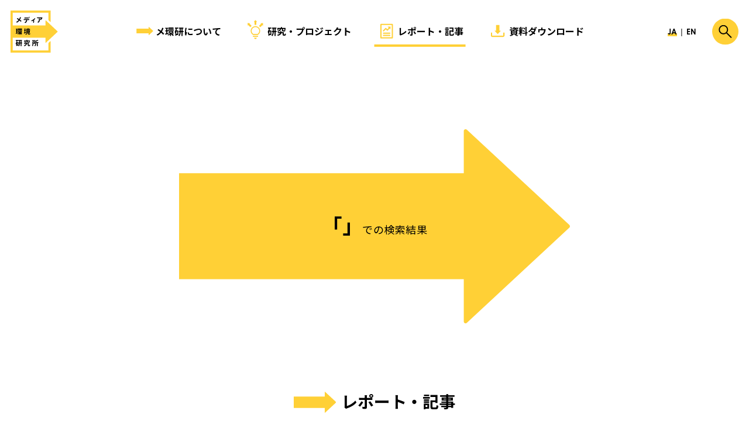

--- FILE ---
content_type: text/html; charset=UTF-8
request_url: https://mekanken.com/?s=&post_type=contents&taxonomy=category_contents&term=2040project&year=2021
body_size: 385279
content:
<!DOCTYPE html>
<html lang="ja">
<head>
    <meta charset="UTF-8" >
    <meta name="viewport" content="width=device-width" >
    <title> | メディア環境研究所｜博報堂</title>
    <meta property="og:title" content=" | メディア環境研究所｜博報堂" >
    <meta property="og:site_name" content="メディア環境研究所｜博報堂" >
    <meta property="og:type" content="article" >
    <meta property="og:url" content="https://mekanken.com/">
    <meta name="description" content="メディア環境研究所｜博報堂の「レポート・記事」 | 博報堂 メディア環境研究所（ME）は、メディア／コンテンツ／コミュニケーションに関するシンクタンクです。生活者の視点からメディア環境変化を丁寧に読み解くことで、マスメディア、デジタルメディア、新しく登場する様々なコミュニケーション手段が持つ効果や可能性を提案しています。" >
    <meta property="og:description" content="メディア環境研究所｜博報堂の「レポート・記事」 | 博報堂 メディア環境研究所（ME）は、メディア／コンテンツ／コミュニケーションに関するシンクタンクです。生活者の視点からメディア環境変化を丁寧に読み解くことで、マスメディア、デジタルメディア、新しく登場する様々なコミュニケーション手段が持つ効果や可能性を提案しています。" >
    <meta property="og:image" content="https://mekanken.com/cms/wp-content/themes/mekanken/img/og-image.png" >
    <link rel="stylesheet" href="https://mekanken.com/cms/wp-content/themes/mekanken/css/main.css?v=241219">
    <link rel="stylesheet" href="https://use.typekit.net/fjz2lcl.css">
    <link rel="preconnect" href="https://fonts.googleapis.com">
    <link rel="preconnect" href="https://fonts.gstatic.com" crossorigin>
    <link href="https://fonts.googleapis.com/css2?family=Noto+Sans+JP:wght@400;700&display=swap" rel="stylesheet">
    <meta name="twitter:card" content="summary_large_image">
<meta name='robots' content='noindex, follow, max-image-preview:large' />
	<style>img:is([sizes="auto" i], [sizes^="auto," i]) { contain-intrinsic-size: 3000px 1500px }</style>
	<script type="text/javascript" id="wpp-js" src="https://mekanken.com/cms/wp-content/plugins/wordpress-popular-posts/assets/js/wpp.min.js?ver=7.3.1" data-sampling="0" data-sampling-rate="100" data-api-url="https://mekanken.com/wp-json/wordpress-popular-posts" data-post-id="0" data-token="9e1c8d91f6" data-lang="0" data-debug="0"></script>
<link rel='stylesheet' id='wp-block-library-css' href='https://mekanken.com/cms/wp-includes/css/dist/block-library/style.min.css?ver=6.8.3' type='text/css' media='all' />
            <style id="wpp-loading-animation-styles">@-webkit-keyframes bgslide{from{background-position-x:0}to{background-position-x:-200%}}@keyframes bgslide{from{background-position-x:0}to{background-position-x:-200%}}.wpp-widget-block-placeholder,.wpp-shortcode-placeholder{margin:0 auto;width:60px;height:3px;background:#dd3737;background:linear-gradient(90deg,#dd3737 0%,#571313 10%,#dd3737 100%);background-size:200% auto;border-radius:3px;-webkit-animation:bgslide 1s infinite linear;animation:bgslide 1s infinite linear}</style>
                <!-- Google Tag Manager -->
            <script>(function(w,d,s,l,i){w[l]=w[l]||[];w[l].push({'gtm.start':
    new Date().getTime(),event:'gtm.js'});var f=d.getElementsByTagName(s)[0],
    j=d.createElement(s),dl=l!='dataLayer'?'&l='+l:'';j.async=true;j.src=
    'https://www.googletagmanager.com/gtm.js?id='+i+dl;f.parentNode.insertBefore(j,f);
    })(window,document,'script','dataLayer','GTM-MPKRTS9');</script>
    <!-- End Google Tag Manager -->

    <!-- SMP Tracking Tag Ver 3 -->
    <script type="text/javascript">
    <!--
    if(typeof _cam !== 'function') {
    (function(n){
    var w = window, d = document;
    w['ShanonCAMObject'] = n, w[n] = w[n] || function(){(w[n].q=w[n].q||[]).push(arguments)};
    w[n].date = 1*new Date();
    var e = d.createElement('script'), t = d.getElementsByTagName('script')[0];
    e.async = 1, e.type='text/javascript', e.charset='utf-8', e.src = 'https://tracker.shanon-services.com/static/js/cam3.js' + "?_=" + w[n].date;
    t.parentNode.insertBefore(e,t);
    })('_cam');

    _cam('create', 'oXfnWhOAsv-570', ['mekanken.com']);
    _cam('require', 'crossLinker');
    _cam('crossLinker:allLink', ['mekanken.com']);
    }

    _cam('send');
    //-->
    </script>
</head>

<body class="archive date search search-no-results post-type-archive post-type-archive-contents wp-theme-mekanken">
                <!-- Google Tag Manager (noscript) -->
        <noscript><iframe src="https://www.googletagmanager.com/ns.html?id=GTM-MPKRTS9" height="0" width="0" style="display:none;visibility:hidden"></iframe></noscript>
        <!-- End Google Tag Manager (noscript) -->
    
    <header id="site-header">
        <h1 class="site-ttl">
            <a href="/">
                <img src="https://mekanken.com/cms/wp-content/themes/mekanken/img/logo.svg" alt="メディア環境研究所｜博報堂" class="full">
                <img src="https://mekanken.com/cms/wp-content/themes/mekanken/img/logo-short.svg" alt="メ環研" class="short">
            </a>
        </h1>
        <nav id="gnav">
            <ul class="main">
                <li class="about">
                    <a href="/about/" >メ環研について</a>
                </li>
                <li class="projects">
                    <a href="/projects/" >研究・プロジェクト</a>
                </li>
                <li class="contents">
                    <a href="/contents/" class="current">レポート・記事</a>
                </li>
                <li class="data">
                    <a href="/data/" >資料ダウンロード</a>
                </li>
            </ul>
            <div id="search">
                <form role="search" method="get" id="searchform" class="searchform" action="https://mekanken.com/">
                    <div class="searchform-inner">
                        <label class="screen-reader-text" for="s"></label>
                        <input type="text" value="" name="s" id="s" placeholder="検索ワードを入力" autocomplete="off">
                    </div>
                </form>
                <div id="search-close" class="pc">
                    <a href="#"><img src="https://mekanken.com/cms/wp-content/themes/mekanken/img/icon-close.svg" alt="閉じる"></a>
                </div>
            </div>
            <ul class="lang">
                <li class="ja"><span>JA</span></li>
                <li class="en"><a href="/en/">EN</a></li>
            </ul>
            <div id="gnav-close" class="sp">
                <a href="#"><img src="https://mekanken.com/cms/wp-content/themes/mekanken/img/icon-close.svg" alt="閉じる"></a>
            </div>
        </nav>
        <div id="search-show" class="pc">
            <a href="#"><img src="https://mekanken.com/cms/wp-content/themes/mekanken/img/icon-search.svg" alt="検索する"></a>
        </div>
        <div class="sp-ttl sp">
                            レポート・記事
             
        </div>
        <div id="show-nav" class="sp">
            <a href="#"><img src="https://mekanken.com/cms/wp-content/themes/mekanken/img/icon-menu.svg" alt="メニュー"></a>
        </div>
    
    </header>

<main id="page-wrapper" class="search">
	<div class="search-header">
		<h1><span>「」</span>での検索結果</h1>
	</div>
    <aside class="related-pages contents">
        <h2 class="related-pages-ttl"><span>レポート・記事</span></h2>
                            <div class="search-result-list" data-type="contents">
                        <!-- <ul class="contents-list row"> -->
                            
    <li class="col grid1of4">
    <div class="thumb">
        <a href="https://mekanken.com/contents/8505/">
                            <img width="480" height="270" src="https://mekanken.com/cms/wp-content/uploads/2025/12/900f6e9424f0b18ad9b1cb10e3d155f5-480x270.jpg" class="attachment-contents size-contents wp-post-image" alt="" decoding="async" fetchpriority="high" srcset="https://mekanken.com/cms/wp-content/uploads/2025/12/900f6e9424f0b18ad9b1cb10e3d155f5-480x270.jpg 480w, https://mekanken.com/cms/wp-content/uploads/2025/12/900f6e9424f0b18ad9b1cb10e3d155f5-960x540.jpg 960w, https://mekanken.com/cms/wp-content/uploads/2025/12/900f6e9424f0b18ad9b1cb10e3d155f5-1600x900.jpg 1600w, https://mekanken.com/cms/wp-content/uploads/2025/12/900f6e9424f0b18ad9b1cb10e3d155f5-768x432.jpg 768w, https://mekanken.com/cms/wp-content/uploads/2025/12/900f6e9424f0b18ad9b1cb10e3d155f5-1536x864.jpg 1536w, https://mekanken.com/cms/wp-content/uploads/2025/12/900f6e9424f0b18ad9b1cb10e3d155f5-740x416.jpg 740w, https://mekanken.com/cms/wp-content/uploads/2025/12/900f6e9424f0b18ad9b1cb10e3d155f5.jpg 2000w" sizes="(max-width: 480px) 100vw, 480px" />                    </a>
    </div>
    <h2 class="ttl"><a href="https://mekanken.com/contents/8505/">若者の「推しドラマ」はこう生まれる！ 調査データで見るドラマとの出会いからファン化への過程「ドラマを巡るメディアジャーニー」前編</a></h2>
    <div class="meta">
                <div class="cats">
            <a href="https://mekanken.com/contents_category/mekan-webinar/" rel="tag">メ環研ウェビナー</a>        </div>
                <div class="date">2025年12月10日</div>
    </div>

</li>
    <li class="col grid1of4">
    <div class="thumb">
        <a href="https://mekanken.com/contents/8539/">
                            <img width="480" height="270" src="https://mekanken.com/cms/wp-content/uploads/2025/12/f646632ec65f391b59d80ce51b44126c-480x270.jpg" class="attachment-contents size-contents wp-post-image" alt="" decoding="async" srcset="https://mekanken.com/cms/wp-content/uploads/2025/12/f646632ec65f391b59d80ce51b44126c-480x270.jpg 480w, https://mekanken.com/cms/wp-content/uploads/2025/12/f646632ec65f391b59d80ce51b44126c-960x540.jpg 960w, https://mekanken.com/cms/wp-content/uploads/2025/12/f646632ec65f391b59d80ce51b44126c-1600x900.jpg 1600w, https://mekanken.com/cms/wp-content/uploads/2025/12/f646632ec65f391b59d80ce51b44126c-768x432.jpg 768w, https://mekanken.com/cms/wp-content/uploads/2025/12/f646632ec65f391b59d80ce51b44126c-1536x864.jpg 1536w, https://mekanken.com/cms/wp-content/uploads/2025/12/f646632ec65f391b59d80ce51b44126c-740x416.jpg 740w, https://mekanken.com/cms/wp-content/uploads/2025/12/f646632ec65f391b59d80ce51b44126c.jpg 2000w" sizes="(max-width: 480px) 100vw, 480px" />                    </a>
    </div>
    <h2 class="ttl"><a href="https://mekanken.com/contents/8539/">ドラマは“観戦”へ進化！若者が熱狂するSNS、ショート動画、TVerの新潮流「ドラマを巡るメディアジャーニー」後編</a></h2>
    <div class="meta">
                <div class="cats">
            <a href="https://mekanken.com/contents_category/mekan-webinar/" rel="tag">メ環研ウェビナー</a>        </div>
                <div class="date">2025年12月10日</div>
    </div>

</li>
    <li class="col grid1of4">
    <div class="thumb">
        <a href="https://mekanken.com/contents/8481/">
                            <img width="480" height="270" src="https://mekanken.com/cms/wp-content/uploads/2025/12/5a02b12527c6f742159e73daf027ea55-480x270.jpg" class="attachment-contents size-contents wp-post-image" alt="" decoding="async" srcset="https://mekanken.com/cms/wp-content/uploads/2025/12/5a02b12527c6f742159e73daf027ea55-480x270.jpg 480w, https://mekanken.com/cms/wp-content/uploads/2025/12/5a02b12527c6f742159e73daf027ea55-960x540.jpg 960w, https://mekanken.com/cms/wp-content/uploads/2025/12/5a02b12527c6f742159e73daf027ea55-1600x900.jpg 1600w, https://mekanken.com/cms/wp-content/uploads/2025/12/5a02b12527c6f742159e73daf027ea55-768x432.jpg 768w, https://mekanken.com/cms/wp-content/uploads/2025/12/5a02b12527c6f742159e73daf027ea55-1536x864.jpg 1536w, https://mekanken.com/cms/wp-content/uploads/2025/12/5a02b12527c6f742159e73daf027ea55-740x416.jpg 740w, https://mekanken.com/cms/wp-content/uploads/2025/12/5a02b12527c6f742159e73daf027ea55.jpg 2000w" sizes="(max-width: 480px) 100vw, 480px" />                    </a>
    </div>
    <h2 class="ttl"><a href="https://mekanken.com/contents/8481/">AI映画で人間の作り手はどうなる？ 生成AI映画が問いかける、クリエイションの本質を『グランマレビト』山口ヒロキ監督に聞く</a></h2>
    <div class="meta">
                <div class="cats">
            <a href="https://mekanken.com/contents_category/room-webinar/" rel="tag">メ環研の部屋／ランチウェビナー</a>        </div>
                <div class="date">2025年12月3日</div>
    </div>

</li>
    <li class="col grid1of4">
    <div class="thumb">
        <a href="https://mekanken.com/contents/8458/">
                            <img width="480" height="270" src="https://mekanken.com/cms/wp-content/uploads/2025/09/579faf449978b69c2c8fc2698433ae5a-480x270.jpg" class="attachment-contents size-contents wp-post-image" alt="" decoding="async" srcset="https://mekanken.com/cms/wp-content/uploads/2025/09/579faf449978b69c2c8fc2698433ae5a-480x270.jpg 480w, https://mekanken.com/cms/wp-content/uploads/2025/09/579faf449978b69c2c8fc2698433ae5a-960x540.jpg 960w, https://mekanken.com/cms/wp-content/uploads/2025/09/579faf449978b69c2c8fc2698433ae5a-1600x900.jpg 1600w, https://mekanken.com/cms/wp-content/uploads/2025/09/579faf449978b69c2c8fc2698433ae5a-768x432.jpg 768w, https://mekanken.com/cms/wp-content/uploads/2025/09/579faf449978b69c2c8fc2698433ae5a-1536x864.jpg 1536w, https://mekanken.com/cms/wp-content/uploads/2025/09/579faf449978b69c2c8fc2698433ae5a-740x416.jpg 740w, https://mekanken.com/cms/wp-content/uploads/2025/09/579faf449978b69c2c8fc2698433ae5a.jpg 2000w" sizes="(max-width: 480px) 100vw, 480px" />                    </a>
    </div>
    <h2 class="ttl"><a href="https://mekanken.com/contents/8458/">戦略はSEOからGEO（生成エンジン最適化）へ。董浩宇博士に聞くAIと共創する時代のデジタルマーケティング</a></h2>
    <div class="meta">
                <div class="cats">
            <a href="https://mekanken.com/contents_category/ai-media/" rel="tag">AI×メディアの未来</a>        </div>
                <div class="date">2025年9月22日</div>
    </div>

</li>
    <li class="col grid1of4">
    <div class="thumb">
        <a href="https://mekanken.com/contents/8280/">
                            <img width="480" height="270" src="https://mekanken.com/cms/wp-content/uploads/2025/09/296310ee7d8528fb4ad6aec13dabc59f-480x270.jpg" class="attachment-contents size-contents wp-post-image" alt="" decoding="async" srcset="https://mekanken.com/cms/wp-content/uploads/2025/09/296310ee7d8528fb4ad6aec13dabc59f-480x270.jpg 480w, https://mekanken.com/cms/wp-content/uploads/2025/09/296310ee7d8528fb4ad6aec13dabc59f-960x540.jpg 960w, https://mekanken.com/cms/wp-content/uploads/2025/09/296310ee7d8528fb4ad6aec13dabc59f-1600x900.jpg 1600w, https://mekanken.com/cms/wp-content/uploads/2025/09/296310ee7d8528fb4ad6aec13dabc59f-768x432.jpg 768w, https://mekanken.com/cms/wp-content/uploads/2025/09/296310ee7d8528fb4ad6aec13dabc59f-1536x864.jpg 1536w, https://mekanken.com/cms/wp-content/uploads/2025/09/296310ee7d8528fb4ad6aec13dabc59f-740x416.jpg 740w, https://mekanken.com/cms/wp-content/uploads/2025/09/296310ee7d8528fb4ad6aec13dabc59f.jpg 2000w" sizes="(max-width: 480px) 100vw, 480px" />                    </a>
    </div>
    <h2 class="ttl"><a href="https://mekanken.com/contents/8280/">メディア定点2025で見えた、スマホのインフラ化とテレビが内包する新たな価値とは？　@メ環研フォーラム2025 レポートvol.4</a></h2>
    <div class="meta">
                <div class="cats">
            <a href="https://mekanken.com/contents_category/media-survey/" rel="tag">メディア定点調査</a> <a href="https://mekanken.com/contents_category/forum/" rel="tag">メ環研フォーラム</a>        </div>
                <div class="date">2025年9月12日</div>
    </div>

</li>
    <li class="col grid1of4">
    <div class="thumb">
        <a href="https://mekanken.com/contents/8329/">
                            <img width="480" height="270" src="https://mekanken.com/cms/wp-content/uploads/2025/09/8761f1d155b17bbcae9091c1cbecc77d-480x270.jpg" class="attachment-contents size-contents wp-post-image" alt="" decoding="async" srcset="https://mekanken.com/cms/wp-content/uploads/2025/09/8761f1d155b17bbcae9091c1cbecc77d-480x270.jpg 480w, https://mekanken.com/cms/wp-content/uploads/2025/09/8761f1d155b17bbcae9091c1cbecc77d-960x540.jpg 960w, https://mekanken.com/cms/wp-content/uploads/2025/09/8761f1d155b17bbcae9091c1cbecc77d-1600x900.jpg 1600w, https://mekanken.com/cms/wp-content/uploads/2025/09/8761f1d155b17bbcae9091c1cbecc77d-768x432.jpg 768w, https://mekanken.com/cms/wp-content/uploads/2025/09/8761f1d155b17bbcae9091c1cbecc77d-1536x864.jpg 1536w, https://mekanken.com/cms/wp-content/uploads/2025/09/8761f1d155b17bbcae9091c1cbecc77d-740x416.jpg 740w, https://mekanken.com/cms/wp-content/uploads/2025/09/8761f1d155b17bbcae9091c1cbecc77d.jpg 2000w" sizes="(max-width: 480px) 100vw, 480px" />                    </a>
    </div>
    <h2 class="ttl"><a href="https://mekanken.com/contents/8329/">「AIに向けた情報発信」をどうするか？　＠メ環研フォーラム2025 レポートvol.3</a></h2>
    <div class="meta">
                <div class="cats">
            <a href="https://mekanken.com/contents_category/forum/" rel="tag">メ環研フォーラム</a>        </div>
                <div class="date">2025年9月12日</div>
    </div>

</li>
    <li class="col grid1of4">
    <div class="thumb">
        <a href="https://mekanken.com/contents/8260/">
                            <img width="480" height="270" src="https://mekanken.com/cms/wp-content/uploads/2025/09/6636017da96700c44afaaeb1ea316fcd-480x270.jpg" class="attachment-contents size-contents wp-post-image" alt="" decoding="async" srcset="https://mekanken.com/cms/wp-content/uploads/2025/09/6636017da96700c44afaaeb1ea316fcd-480x270.jpg 480w, https://mekanken.com/cms/wp-content/uploads/2025/09/6636017da96700c44afaaeb1ea316fcd-960x540.jpg 960w, https://mekanken.com/cms/wp-content/uploads/2025/09/6636017da96700c44afaaeb1ea316fcd-1600x900.jpg 1600w, https://mekanken.com/cms/wp-content/uploads/2025/09/6636017da96700c44afaaeb1ea316fcd-768x432.jpg 768w, https://mekanken.com/cms/wp-content/uploads/2025/09/6636017da96700c44afaaeb1ea316fcd-1536x864.jpg 1536w, https://mekanken.com/cms/wp-content/uploads/2025/09/6636017da96700c44afaaeb1ea316fcd-740x416.jpg 740w, https://mekanken.com/cms/wp-content/uploads/2025/09/6636017da96700c44afaaeb1ea316fcd.jpg 2000w" sizes="(max-width: 480px) 100vw, 480px" />                    </a>
    </div>
    <h2 class="ttl"><a href="https://mekanken.com/contents/8260/">検索、発散、相談、愛着──調査から見えてきた、生活者とAIの関係性とは　＠メ環研フォーラム2025 レポートvol.2</a></h2>
    <div class="meta">
                <div class="cats">
            <a href="https://mekanken.com/contents_category/forum/" rel="tag">メ環研フォーラム</a>        </div>
                <div class="date">2025年9月10日</div>
    </div>

</li>
    <li class="col grid1of4">
    <div class="thumb">
        <a href="https://mekanken.com/contents/8239/">
                            <img width="480" height="270" src="https://mekanken.com/cms/wp-content/uploads/2025/09/ff1f8d49f1efe225485cecce92153825-480x270.jpg" class="attachment-contents size-contents wp-post-image" alt="" decoding="async" srcset="https://mekanken.com/cms/wp-content/uploads/2025/09/ff1f8d49f1efe225485cecce92153825-480x270.jpg 480w, https://mekanken.com/cms/wp-content/uploads/2025/09/ff1f8d49f1efe225485cecce92153825-960x540.jpg 960w, https://mekanken.com/cms/wp-content/uploads/2025/09/ff1f8d49f1efe225485cecce92153825-1600x900.jpg 1600w, https://mekanken.com/cms/wp-content/uploads/2025/09/ff1f8d49f1efe225485cecce92153825-768x432.jpg 768w, https://mekanken.com/cms/wp-content/uploads/2025/09/ff1f8d49f1efe225485cecce92153825-1536x864.jpg 1536w, https://mekanken.com/cms/wp-content/uploads/2025/09/ff1f8d49f1efe225485cecce92153825-740x416.jpg 740w, https://mekanken.com/cms/wp-content/uploads/2025/09/ff1f8d49f1efe225485cecce92153825.jpg 2000w" sizes="(max-width: 480px) 100vw, 480px" />                    </a>
    </div>
    <h2 class="ttl"><a href="https://mekanken.com/contents/8239/">人には言えない感情も、AIなら受け止めてくれる　＠メ環研フォーラム2025 レポートvol.1</a></h2>
    <div class="meta">
                <div class="cats">
            <a href="https://mekanken.com/contents_category/forum/" rel="tag">メ環研フォーラム</a>        </div>
                <div class="date">2025年9月10日</div>
    </div>

</li>
    <li class="col grid1of4">
    <div class="thumb">
        <a href="https://mekanken.com/contents/8216/">
                            <img width="480" height="270" src="https://mekanken.com/cms/wp-content/uploads/2025/08/558ccd5553009757bd4f04345cc70e8a-480x270.jpg" class="attachment-contents size-contents wp-post-image" alt="" decoding="async" srcset="https://mekanken.com/cms/wp-content/uploads/2025/08/558ccd5553009757bd4f04345cc70e8a-480x270.jpg 480w, https://mekanken.com/cms/wp-content/uploads/2025/08/558ccd5553009757bd4f04345cc70e8a-960x540.jpg 960w, https://mekanken.com/cms/wp-content/uploads/2025/08/558ccd5553009757bd4f04345cc70e8a-1600x900.jpg 1600w, https://mekanken.com/cms/wp-content/uploads/2025/08/558ccd5553009757bd4f04345cc70e8a-768x432.jpg 768w, https://mekanken.com/cms/wp-content/uploads/2025/08/558ccd5553009757bd4f04345cc70e8a-1536x864.jpg 1536w, https://mekanken.com/cms/wp-content/uploads/2025/08/558ccd5553009757bd4f04345cc70e8a-740x416.jpg 740w, https://mekanken.com/cms/wp-content/uploads/2025/08/558ccd5553009757bd4f04345cc70e8a.jpg 2000w" sizes="(max-width: 480px) 100vw, 480px" />                    </a>
    </div>
    <h2 class="ttl"><a href="https://mekanken.com/contents/8216/">「大阪・関西万博」に見る未来の兆しとは？ メ環研メンバーが感じた新時代の「リアル」【後編】　@メ環研の部屋</a></h2>
    <div class="meta">
                <div class="cats">
            <a href="https://mekanken.com/contents_category/room-webinar/" rel="tag">メ環研の部屋／ランチウェビナー</a>        </div>
                <div class="date">2025年8月18日</div>
    </div>

</li>
    <li class="col grid1of4">
    <div class="thumb">
        <a href="https://mekanken.com/contents/8199/">
                            <img width="480" height="270" src="https://mekanken.com/cms/wp-content/uploads/2025/08/1d59e23b0e4386738ed443562787a69e-480x270.jpg" class="attachment-contents size-contents wp-post-image" alt="" decoding="async" srcset="https://mekanken.com/cms/wp-content/uploads/2025/08/1d59e23b0e4386738ed443562787a69e-480x270.jpg 480w, https://mekanken.com/cms/wp-content/uploads/2025/08/1d59e23b0e4386738ed443562787a69e-960x540.jpg 960w, https://mekanken.com/cms/wp-content/uploads/2025/08/1d59e23b0e4386738ed443562787a69e-1600x900.jpg 1600w, https://mekanken.com/cms/wp-content/uploads/2025/08/1d59e23b0e4386738ed443562787a69e-768x432.jpg 768w, https://mekanken.com/cms/wp-content/uploads/2025/08/1d59e23b0e4386738ed443562787a69e-1536x864.jpg 1536w, https://mekanken.com/cms/wp-content/uploads/2025/08/1d59e23b0e4386738ed443562787a69e-740x416.jpg 740w, https://mekanken.com/cms/wp-content/uploads/2025/08/1d59e23b0e4386738ed443562787a69e.jpg 2000w" sizes="(max-width: 480px) 100vw, 480px" />                    </a>
    </div>
    <h2 class="ttl"><a href="https://mekanken.com/contents/8199/">「大阪・関西万博」に見る未来の兆しとは？ メ環研メンバーが感じた新時代の「リアル」【前編】　@メ環研の部屋</a></h2>
    <div class="meta">
                <div class="cats">
            <a href="https://mekanken.com/contents_category/room-webinar/" rel="tag">メ環研の部屋／ランチウェビナー</a>        </div>
                <div class="date">2025年8月18日</div>
    </div>

</li>
    <li class="col grid1of4">
    <div class="thumb">
        <a href="https://mekanken.com/contents/8184/">
                            <img width="480" height="270" src="https://mekanken.com/cms/wp-content/uploads/2025/06/0dad3dbb12778cb7d6fbd42dad922013-480x270.png" class="attachment-contents size-contents wp-post-image" alt="" decoding="async" srcset="https://mekanken.com/cms/wp-content/uploads/2025/06/0dad3dbb12778cb7d6fbd42dad922013-480x270.png 480w, https://mekanken.com/cms/wp-content/uploads/2025/06/0dad3dbb12778cb7d6fbd42dad922013-960x540.png 960w, https://mekanken.com/cms/wp-content/uploads/2025/06/0dad3dbb12778cb7d6fbd42dad922013-1600x900.png 1600w, https://mekanken.com/cms/wp-content/uploads/2025/06/0dad3dbb12778cb7d6fbd42dad922013-768x432.png 768w, https://mekanken.com/cms/wp-content/uploads/2025/06/0dad3dbb12778cb7d6fbd42dad922013-1536x864.png 1536w, https://mekanken.com/cms/wp-content/uploads/2025/06/0dad3dbb12778cb7d6fbd42dad922013-740x416.png 740w, https://mekanken.com/cms/wp-content/uploads/2025/06/0dad3dbb12778cb7d6fbd42dad922013.png 2000w" sizes="(max-width: 480px) 100vw, 480px" />                    </a>
    </div>
    <h2 class="ttl"><a href="https://mekanken.com/contents/8184/">AI時代は「人間力」やコンテンツの「深さ」が価値になる　起業家／エンジェル投資家 けんすう氏が読み解くメディアの未来</a></h2>
    <div class="meta">
                <div class="cats">
            <a href="https://mekanken.com/contents_category/ai-media/" rel="tag">AI×メディアの未来</a>        </div>
                <div class="date">2025年7月1日</div>
    </div>

</li>
    <li class="col grid1of4">
    <div class="thumb">
        <a href="https://mekanken.com/contents/8172/">
                            <img width="480" height="270" src="https://mekanken.com/cms/wp-content/uploads/2025/06/b-1-480x270.jpg" class="attachment-contents size-contents wp-post-image" alt="" decoding="async" srcset="https://mekanken.com/cms/wp-content/uploads/2025/06/b-1-480x270.jpg 480w, https://mekanken.com/cms/wp-content/uploads/2025/06/b-1-768x432.jpg 768w, https://mekanken.com/cms/wp-content/uploads/2025/06/b-1-740x416.jpg 740w, https://mekanken.com/cms/wp-content/uploads/2025/06/b-1.jpg 960w" sizes="(max-width: 480px) 100vw, 480px" />                    </a>
    </div>
    <h2 class="ttl"><a href="https://mekanken.com/contents/8172/">テクノロジーが起こす教育イノベーション / 年齢制限は必要か？ AIとの付き合い方は？EdTechの第一人者デジタルハリウッド大学の佐藤昌宏教授に聞く</a></h2>
    <div class="meta">
                <div class="cats">
            <a href="https://mekanken.com/contents_category/%e6%95%99%e8%82%b2x%e3%83%a1%e3%83%87%e3%82%a3%e3%82%a2%e3%81%ae%e6%9c%aa%e6%9d%a5/" rel="tag">教育×メディアの未来</a>        </div>
                <div class="date">2025年6月17日</div>
    </div>

</li>
    <li class="col grid1of4">
    <div class="thumb">
        <a href="https://mekanken.com/contents/8161/">
                            <img width="480" height="270" src="https://mekanken.com/cms/wp-content/uploads/2025/06/8810a181d184bccd29ea70cb7e7d5190-480x270.png" class="attachment-contents size-contents wp-post-image" alt="" decoding="async" srcset="https://mekanken.com/cms/wp-content/uploads/2025/06/8810a181d184bccd29ea70cb7e7d5190-480x270.png 480w, https://mekanken.com/cms/wp-content/uploads/2025/06/8810a181d184bccd29ea70cb7e7d5190-740x416.png 740w" sizes="(max-width: 480px) 100vw, 480px" />                    </a>
    </div>
    <h2 class="ttl"><a href="https://mekanken.com/contents/8161/">AI時代だからこそ大切なのが「人間」。ソニー・グローバルエデュケーション会長・礒津政明さんが語るこれからのデジタル教育とメディアリテラシー</a></h2>
    <div class="meta">
                <div class="cats">
            <a href="https://mekanken.com/contents_category/%e6%95%99%e8%82%b2x%e3%83%a1%e3%83%87%e3%82%a3%e3%82%a2%e3%81%ae%e6%9c%aa%e6%9d%a5/" rel="tag">教育×メディアの未来</a>        </div>
                <div class="date">2025年6月11日</div>
    </div>

</li>
    <li class="col grid1of4">
    <div class="thumb">
        <a href="https://mekanken.com/contents/7899/">
                            <img width="480" height="270" src="https://mekanken.com/cms/wp-content/uploads/2025/05/b68e801239a49eb2748789b2ed62b135-480x270.png" class="attachment-contents size-contents wp-post-image" alt="" decoding="async" srcset="https://mekanken.com/cms/wp-content/uploads/2025/05/b68e801239a49eb2748789b2ed62b135-480x270.png 480w, https://mekanken.com/cms/wp-content/uploads/2025/05/b68e801239a49eb2748789b2ed62b135-960x540.png 960w, https://mekanken.com/cms/wp-content/uploads/2025/05/b68e801239a49eb2748789b2ed62b135-1600x900.png 1600w, https://mekanken.com/cms/wp-content/uploads/2025/05/b68e801239a49eb2748789b2ed62b135-768x432.png 768w, https://mekanken.com/cms/wp-content/uploads/2025/05/b68e801239a49eb2748789b2ed62b135-1536x864.png 1536w, https://mekanken.com/cms/wp-content/uploads/2025/05/b68e801239a49eb2748789b2ed62b135-740x416.png 740w, https://mekanken.com/cms/wp-content/uploads/2025/05/b68e801239a49eb2748789b2ed62b135.png 2000w" sizes="(max-width: 480px) 100vw, 480px" />                    </a>
    </div>
    <h2 class="ttl"><a href="https://mekanken.com/contents/7899/">距離感とコミュニケーションから紐解く、「推し活」の生態系とは？　＠メ環研ウェビナー</a></h2>
    <div class="meta">
                <div class="cats">
            <a href="https://mekanken.com/contents_category/mekan-webinar/" rel="tag">メ環研ウェビナー</a>        </div>
                <div class="date">2025年5月9日</div>
    </div>

</li>
    <li class="col grid1of4">
    <div class="thumb">
        <a href="https://mekanken.com/contents/7885/">
                            <img width="480" height="270" src="https://mekanken.com/cms/wp-content/uploads/2025/04/b-480x270.jpg" class="attachment-contents size-contents wp-post-image" alt="" decoding="async" srcset="https://mekanken.com/cms/wp-content/uploads/2025/04/b-480x270.jpg 480w, https://mekanken.com/cms/wp-content/uploads/2025/04/b-768x432.jpg 768w, https://mekanken.com/cms/wp-content/uploads/2025/04/b-740x416.jpg 740w, https://mekanken.com/cms/wp-content/uploads/2025/04/b.jpg 960w" sizes="(max-width: 480px) 100vw, 480px" />                    </a>
    </div>
    <h2 class="ttl"><a href="https://mekanken.com/contents/7885/">テクノロジーが発展しても教育には対話が必要。不登校オルタナティブスクール「NIJINアカデミー」の星野達郎校長に聞く教育×メタバースのリアル</a></h2>
    <div class="meta">
                <div class="cats">
            <a href="https://mekanken.com/contents_category/%e6%95%99%e8%82%b2x%e3%83%a1%e3%83%87%e3%82%a3%e3%82%a2%e3%81%ae%e6%9c%aa%e6%9d%a5/" rel="tag">教育×メディアの未来</a>        </div>
                <div class="date">2025年4月25日</div>
    </div>

</li>
    <li class="col grid1of4">
    <div class="thumb">
        <a href="https://mekanken.com/contents/7858/">
                            <img width="480" height="270" src="https://mekanken.com/cms/wp-content/uploads/2025/04/ad4a46987cc078b6ecf00bc2b80b7ba6-480x270.png" class="attachment-contents size-contents wp-post-image" alt="" decoding="async" srcset="https://mekanken.com/cms/wp-content/uploads/2025/04/ad4a46987cc078b6ecf00bc2b80b7ba6-480x270.png 480w, https://mekanken.com/cms/wp-content/uploads/2025/04/ad4a46987cc078b6ecf00bc2b80b7ba6-960x540.png 960w, https://mekanken.com/cms/wp-content/uploads/2025/04/ad4a46987cc078b6ecf00bc2b80b7ba6-1600x900.png 1600w, https://mekanken.com/cms/wp-content/uploads/2025/04/ad4a46987cc078b6ecf00bc2b80b7ba6-768x432.png 768w, https://mekanken.com/cms/wp-content/uploads/2025/04/ad4a46987cc078b6ecf00bc2b80b7ba6-1536x864.png 1536w, https://mekanken.com/cms/wp-content/uploads/2025/04/ad4a46987cc078b6ecf00bc2b80b7ba6-740x416.png 740w, https://mekanken.com/cms/wp-content/uploads/2025/04/ad4a46987cc078b6ecf00bc2b80b7ba6.png 2000w" sizes="(max-width: 480px) 100vw, 480px" />                    </a>
    </div>
    <h2 class="ttl"><a href="https://mekanken.com/contents/7858/">Romiはもはや家族の一員。Romiとの会話で行動が変わる。MIXI Romi開発チームが語る、AIロボットと人間の理想的なコミュニケーション</a></h2>
    <div class="meta">
                <div class="cats">
            <a href="https://mekanken.com/contents_category/ai-media/" rel="tag">AI×メディアの未来</a>        </div>
                <div class="date">2025年4月23日</div>
    </div>

</li>
    <li class="col grid1of4">
    <div class="thumb">
        <a href="https://mekanken.com/contents/7719/">
                            <img width="480" height="270" src="https://mekanken.com/cms/wp-content/uploads/2025/04/69dec1b0cd259a83d3641aa9b3779b73-480x270.jpg" class="attachment-contents size-contents wp-post-image" alt="" decoding="async" srcset="https://mekanken.com/cms/wp-content/uploads/2025/04/69dec1b0cd259a83d3641aa9b3779b73-480x270.jpg 480w, https://mekanken.com/cms/wp-content/uploads/2025/04/69dec1b0cd259a83d3641aa9b3779b73-960x540.jpg 960w, https://mekanken.com/cms/wp-content/uploads/2025/04/69dec1b0cd259a83d3641aa9b3779b73-1600x900.jpg 1600w, https://mekanken.com/cms/wp-content/uploads/2025/04/69dec1b0cd259a83d3641aa9b3779b73-768x432.jpg 768w, https://mekanken.com/cms/wp-content/uploads/2025/04/69dec1b0cd259a83d3641aa9b3779b73-1536x864.jpg 1536w, https://mekanken.com/cms/wp-content/uploads/2025/04/69dec1b0cd259a83d3641aa9b3779b73-740x416.jpg 740w, https://mekanken.com/cms/wp-content/uploads/2025/04/69dec1b0cd259a83d3641aa9b3779b73.jpg 2000w" sizes="(max-width: 480px) 100vw, 480px" />                    </a>
    </div>
    <h2 class="ttl"><a href="https://mekanken.com/contents/7719/">e-sportsが持つメディアパワーを考える。今更聞けないe-sportsと配信文化の密な関係　＠メ環研の部屋</a></h2>
    <div class="meta">
                <div class="cats">
            <a href="https://mekanken.com/contents_category/room-webinar/" rel="tag">メ環研の部屋／ランチウェビナー</a>        </div>
                <div class="date">2025年4月21日</div>
    </div>

</li>
    <li class="col grid1of4">
    <div class="thumb">
        <a href="https://mekanken.com/contents/7831/">
                            <img width="480" height="270" src="https://mekanken.com/cms/wp-content/uploads/2025/04/6429abb9a300cf9ffaa3e037506136a0-480x270.png" class="attachment-contents size-contents wp-post-image" alt="" decoding="async" srcset="https://mekanken.com/cms/wp-content/uploads/2025/04/6429abb9a300cf9ffaa3e037506136a0-480x270.png 480w, https://mekanken.com/cms/wp-content/uploads/2025/04/6429abb9a300cf9ffaa3e037506136a0-960x540.png 960w, https://mekanken.com/cms/wp-content/uploads/2025/04/6429abb9a300cf9ffaa3e037506136a0-1600x900.png 1600w, https://mekanken.com/cms/wp-content/uploads/2025/04/6429abb9a300cf9ffaa3e037506136a0-768x432.png 768w, https://mekanken.com/cms/wp-content/uploads/2025/04/6429abb9a300cf9ffaa3e037506136a0-1536x864.png 1536w, https://mekanken.com/cms/wp-content/uploads/2025/04/6429abb9a300cf9ffaa3e037506136a0-740x416.png 740w, https://mekanken.com/cms/wp-content/uploads/2025/04/6429abb9a300cf9ffaa3e037506136a0.png 2000w" sizes="(max-width: 480px) 100vw, 480px" />                    </a>
    </div>
    <h2 class="ttl"><a href="https://mekanken.com/contents/7831/">「車内エンタメはいずれ独自の進化を遂げる」 チューリング・青木俊介さんが描くAI×自動運転が変える未来</a></h2>
    <div class="meta">
                <div class="cats">
            <a href="https://mekanken.com/contents_category/ai-media/" rel="tag">AI×メディアの未来</a>        </div>
                <div class="date">2025年4月18日</div>
    </div>

</li>
    <li class="col grid1of4">
    <div class="thumb">
        <a href="https://mekanken.com/contents/7800/">
                            <img width="480" height="270" src="https://mekanken.com/cms/wp-content/uploads/2025/04/b72ad276000abe2a9dd8e86a7921d1e0-480x270.png" class="attachment-contents size-contents wp-post-image" alt="" decoding="async" srcset="https://mekanken.com/cms/wp-content/uploads/2025/04/b72ad276000abe2a9dd8e86a7921d1e0-480x270.png 480w, https://mekanken.com/cms/wp-content/uploads/2025/04/b72ad276000abe2a9dd8e86a7921d1e0-960x540.png 960w, https://mekanken.com/cms/wp-content/uploads/2025/04/b72ad276000abe2a9dd8e86a7921d1e0-1600x900.png 1600w, https://mekanken.com/cms/wp-content/uploads/2025/04/b72ad276000abe2a9dd8e86a7921d1e0-768x432.png 768w, https://mekanken.com/cms/wp-content/uploads/2025/04/b72ad276000abe2a9dd8e86a7921d1e0-1536x864.png 1536w, https://mekanken.com/cms/wp-content/uploads/2025/04/b72ad276000abe2a9dd8e86a7921d1e0-740x416.png 740w, https://mekanken.com/cms/wp-content/uploads/2025/04/b72ad276000abe2a9dd8e86a7921d1e0.png 2000w" sizes="(max-width: 480px) 100vw, 480px" />                    </a>
    </div>
    <h2 class="ttl"><a href="https://mekanken.com/contents/7800/">AIと人間の共創から新たな創造性は生み出されるのか。アーティスト／AI研究者・徳井直生さんが考えるクリエイターが持つべき問題意識</a></h2>
    <div class="meta">
                <div class="cats">
            <a href="https://mekanken.com/contents_category/ai-media/" rel="tag">AI×メディアの未来</a>        </div>
                <div class="date">2025年4月16日</div>
    </div>

</li>
    <li class="col grid1of4">
    <div class="thumb">
        <a href="https://mekanken.com/contents/7739/">
                            <img width="480" height="270" src="https://mekanken.com/cms/wp-content/uploads/2025/04/d55b46975ad0462ebff98c2758ae86b2-480x270.png" class="attachment-contents size-contents wp-post-image" alt="" decoding="async" srcset="https://mekanken.com/cms/wp-content/uploads/2025/04/d55b46975ad0462ebff98c2758ae86b2-480x270.png 480w, https://mekanken.com/cms/wp-content/uploads/2025/04/d55b46975ad0462ebff98c2758ae86b2-960x540.png 960w, https://mekanken.com/cms/wp-content/uploads/2025/04/d55b46975ad0462ebff98c2758ae86b2-1600x900.png 1600w, https://mekanken.com/cms/wp-content/uploads/2025/04/d55b46975ad0462ebff98c2758ae86b2-768x432.png 768w, https://mekanken.com/cms/wp-content/uploads/2025/04/d55b46975ad0462ebff98c2758ae86b2-1536x864.png 1536w, https://mekanken.com/cms/wp-content/uploads/2025/04/d55b46975ad0462ebff98c2758ae86b2-740x416.png 740w, https://mekanken.com/cms/wp-content/uploads/2025/04/d55b46975ad0462ebff98c2758ae86b2.png 2000w" sizes="(max-width: 480px) 100vw, 480px" />                    </a>
    </div>
    <h2 class="ttl"><a href="https://mekanken.com/contents/7739/">AIは執事？　検索は “調べごと”から“相談ごと”へ、AI時代の「検索」最前線　＠メ環研の部屋</a></h2>
    <div class="meta">
                <div class="cats">
            <a href="https://mekanken.com/contents_category/room-webinar/" rel="tag">メ環研の部屋／ランチウェビナー</a> <a href="https://mekanken.com/contents_category/meuroko/" rel="tag">メ環研のメからウロコ</a>        </div>
                <div class="date">2025年4月11日</div>
    </div>

</li>
    <li class="col grid1of4">
    <div class="thumb">
        <a href="https://mekanken.com/contents/7785/">
                            <img width="480" height="270" src="https://mekanken.com/cms/wp-content/uploads/2025/04/2dc56631ab144cb4c25d9e3e34952d74-480x270.jpg" class="attachment-contents size-contents wp-post-image" alt="" decoding="async" srcset="https://mekanken.com/cms/wp-content/uploads/2025/04/2dc56631ab144cb4c25d9e3e34952d74-480x270.jpg 480w, https://mekanken.com/cms/wp-content/uploads/2025/04/2dc56631ab144cb4c25d9e3e34952d74-960x540.jpg 960w, https://mekanken.com/cms/wp-content/uploads/2025/04/2dc56631ab144cb4c25d9e3e34952d74-1600x900.jpg 1600w, https://mekanken.com/cms/wp-content/uploads/2025/04/2dc56631ab144cb4c25d9e3e34952d74-768x432.jpg 768w, https://mekanken.com/cms/wp-content/uploads/2025/04/2dc56631ab144cb4c25d9e3e34952d74-1536x864.jpg 1536w, https://mekanken.com/cms/wp-content/uploads/2025/04/2dc56631ab144cb4c25d9e3e34952d74-740x416.jpg 740w, https://mekanken.com/cms/wp-content/uploads/2025/04/2dc56631ab144cb4c25d9e3e34952d74.jpg 2000w" sizes="(max-width: 480px) 100vw, 480px" />                    </a>
    </div>
    <h2 class="ttl"><a href="https://mekanken.com/contents/7785/">「AIを使えば何か生み出せる」と考えるのは自然なこと。亡き妻の歌声を再現する松尾公也さんが提案する、ポジティブなAIの使い方</a></h2>
    <div class="meta">
                <div class="cats">
            <a href="https://mekanken.com/contents_category/ai-media/" rel="tag">AI×メディアの未来</a>        </div>
                <div class="date">2025年4月8日</div>
    </div>

</li>
    <li class="col grid1of4">
    <div class="thumb">
        <a href="https://mekanken.com/contents/7710/">
                            <img width="480" height="270" src="https://mekanken.com/cms/wp-content/uploads/2025/04/4e00edcb4905c18b870b9a0ddbfbb761-480x270.png" class="attachment-contents size-contents wp-post-image" alt="" decoding="async" srcset="https://mekanken.com/cms/wp-content/uploads/2025/04/4e00edcb4905c18b870b9a0ddbfbb761-480x270.png 480w, https://mekanken.com/cms/wp-content/uploads/2025/04/4e00edcb4905c18b870b9a0ddbfbb761-960x540.png 960w, https://mekanken.com/cms/wp-content/uploads/2025/04/4e00edcb4905c18b870b9a0ddbfbb761-1600x900.png 1600w, https://mekanken.com/cms/wp-content/uploads/2025/04/4e00edcb4905c18b870b9a0ddbfbb761-768x432.png 768w, https://mekanken.com/cms/wp-content/uploads/2025/04/4e00edcb4905c18b870b9a0ddbfbb761-1536x864.png 1536w, https://mekanken.com/cms/wp-content/uploads/2025/04/4e00edcb4905c18b870b9a0ddbfbb761-740x416.png 740w, https://mekanken.com/cms/wp-content/uploads/2025/04/4e00edcb4905c18b870b9a0ddbfbb761.png 2000w" sizes="(max-width: 480px) 100vw, 480px" />                    </a>
    </div>
    <h2 class="ttl"><a href="https://mekanken.com/contents/7710/">「記者ゼロ人の通信社」が目指す報道のあり方　JX通信社・米重克洋さんが考える、今後のメディアの役割とは？</a></h2>
    <div class="meta">
                <div class="cats">
            <a href="https://mekanken.com/contents_category/ai-media/" rel="tag">AI×メディアの未来</a>        </div>
                <div class="date">2025年4月2日</div>
    </div>

</li>
    <li class="col grid1of4">
    <div class="thumb">
        <a href="https://mekanken.com/contents/7594/">
                            <img width="480" height="270" src="https://mekanken.com/cms/wp-content/uploads/2025/03/a8715828bb3542a9c839229e511f1253-1-480x270.png" class="attachment-contents size-contents wp-post-image" alt="" decoding="async" srcset="https://mekanken.com/cms/wp-content/uploads/2025/03/a8715828bb3542a9c839229e511f1253-1-480x270.png 480w, https://mekanken.com/cms/wp-content/uploads/2025/03/a8715828bb3542a9c839229e511f1253-1-960x540.png 960w, https://mekanken.com/cms/wp-content/uploads/2025/03/a8715828bb3542a9c839229e511f1253-1-1600x900.png 1600w, https://mekanken.com/cms/wp-content/uploads/2025/03/a8715828bb3542a9c839229e511f1253-1-768x432.png 768w, https://mekanken.com/cms/wp-content/uploads/2025/03/a8715828bb3542a9c839229e511f1253-1-1536x864.png 1536w, https://mekanken.com/cms/wp-content/uploads/2025/03/a8715828bb3542a9c839229e511f1253-1-740x416.png 740w, https://mekanken.com/cms/wp-content/uploads/2025/03/a8715828bb3542a9c839229e511f1253-1.png 2000w" sizes="(max-width: 480px) 100vw, 480px" />                    </a>
    </div>
    <h2 class="ttl"><a href="https://mekanken.com/contents/7594/">ファンタジースポーツで新たなファン体験を！　駅伝の事例から「スポーツ中継×ゲーム」の可能性を考える　@メ環研の部屋</a></h2>
    <div class="meta">
                <div class="cats">
            <a href="https://mekanken.com/contents_category/room-webinar/" rel="tag">メ環研の部屋／ランチウェビナー</a>        </div>
                <div class="date">2025年3月21日</div>
    </div>

</li>
    <li class="col grid1of4">
    <div class="thumb">
        <a href="https://mekanken.com/contents/7553/">
                            <img width="480" height="270" src="https://mekanken.com/cms/wp-content/uploads/2025/03/5e9c534ff46b0423ae66c7ace4052d02-480x270.png" class="attachment-contents size-contents wp-post-image" alt="" decoding="async" srcset="https://mekanken.com/cms/wp-content/uploads/2025/03/5e9c534ff46b0423ae66c7ace4052d02-480x270.png 480w, https://mekanken.com/cms/wp-content/uploads/2025/03/5e9c534ff46b0423ae66c7ace4052d02-960x540.png 960w, https://mekanken.com/cms/wp-content/uploads/2025/03/5e9c534ff46b0423ae66c7ace4052d02-1600x900.png 1600w, https://mekanken.com/cms/wp-content/uploads/2025/03/5e9c534ff46b0423ae66c7ace4052d02-768x432.png 768w, https://mekanken.com/cms/wp-content/uploads/2025/03/5e9c534ff46b0423ae66c7ace4052d02-1536x864.png 1536w, https://mekanken.com/cms/wp-content/uploads/2025/03/5e9c534ff46b0423ae66c7ace4052d02-740x416.png 740w, https://mekanken.com/cms/wp-content/uploads/2025/03/5e9c534ff46b0423ae66c7ace4052d02.png 2000w" sizes="(max-width: 480px) 100vw, 480px" />                    </a>
    </div>
    <h2 class="ttl"><a href="https://mekanken.com/contents/7553/">次のメディアはメタバース！　AI研究者・三宅陽一郎氏が予想するAI×メディアの未来</a></h2>
    <div class="meta">
                <div class="cats">
            <a href="https://mekanken.com/contents_category/ai-media/" rel="tag">AI×メディアの未来</a>        </div>
                <div class="date">2025年3月3日</div>
    </div>

</li>
    <li class="col grid1of4">
    <div class="thumb">
        <a href="https://mekanken.com/contents/7515/">
                            <img width="480" height="270" src="https://mekanken.com/cms/wp-content/uploads/2025/02/f2b17b8039747990b12230a0d110fd62-480x270.png" class="attachment-contents size-contents wp-post-image" alt="" decoding="async" srcset="https://mekanken.com/cms/wp-content/uploads/2025/02/f2b17b8039747990b12230a0d110fd62-480x270.png 480w, https://mekanken.com/cms/wp-content/uploads/2025/02/f2b17b8039747990b12230a0d110fd62-960x540.png 960w, https://mekanken.com/cms/wp-content/uploads/2025/02/f2b17b8039747990b12230a0d110fd62-1600x900.png 1600w, https://mekanken.com/cms/wp-content/uploads/2025/02/f2b17b8039747990b12230a0d110fd62-768x432.png 768w, https://mekanken.com/cms/wp-content/uploads/2025/02/f2b17b8039747990b12230a0d110fd62-1536x864.png 1536w, https://mekanken.com/cms/wp-content/uploads/2025/02/f2b17b8039747990b12230a0d110fd62-740x416.png 740w, https://mekanken.com/cms/wp-content/uploads/2025/02/f2b17b8039747990b12230a0d110fd62.png 2000w" sizes="(max-width: 480px) 100vw, 480px" />                    </a>
    </div>
    <h2 class="ttl"><a href="https://mekanken.com/contents/7515/">ローカルテレビ局コンテンツの新たな流通＆ビジネス　～「LCB (Local Contents Bank)」の挑戦の今～　@メ環研の部屋</a></h2>
    <div class="meta">
                <div class="cats">
            <a href="https://mekanken.com/contents_category/room-webinar/" rel="tag">メ環研の部屋／ランチウェビナー</a>        </div>
                <div class="date">2025年2月26日</div>
    </div>

</li>
    <li class="col grid1of4">
    <div class="thumb">
        <a href="https://mekanken.com/contents/7482/">
                            <img width="480" height="270" src="https://mekanken.com/cms/wp-content/uploads/2025/02/4e2d7fa8e04d76f2416339667a0cef05-480x270.png" class="attachment-contents size-contents wp-post-image" alt="" decoding="async" srcset="https://mekanken.com/cms/wp-content/uploads/2025/02/4e2d7fa8e04d76f2416339667a0cef05-480x270.png 480w, https://mekanken.com/cms/wp-content/uploads/2025/02/4e2d7fa8e04d76f2416339667a0cef05-960x540.png 960w, https://mekanken.com/cms/wp-content/uploads/2025/02/4e2d7fa8e04d76f2416339667a0cef05-1600x900.png 1600w, https://mekanken.com/cms/wp-content/uploads/2025/02/4e2d7fa8e04d76f2416339667a0cef05-768x432.png 768w, https://mekanken.com/cms/wp-content/uploads/2025/02/4e2d7fa8e04d76f2416339667a0cef05-1536x864.png 1536w, https://mekanken.com/cms/wp-content/uploads/2025/02/4e2d7fa8e04d76f2416339667a0cef05-740x416.png 740w, https://mekanken.com/cms/wp-content/uploads/2025/02/4e2d7fa8e04d76f2416339667a0cef05.png 2000w" sizes="(max-width: 480px) 100vw, 480px" />                    </a>
    </div>
    <h2 class="ttl"><a href="https://mekanken.com/contents/7482/">人類が初めて向き合う3つの問題にテクノロジーの力で立ち向かう　チーム安野が提唱するデジタル民主主義×日本の未来</a></h2>
    <div class="meta">
                <div class="cats">
            <a href="https://mekanken.com/contents_category/ai-media/" rel="tag">AI×メディアの未来</a>        </div>
                <div class="date">2025年2月19日</div>
    </div>

</li>
    <li class="col grid1of4">
    <div class="thumb">
        <a href="https://mekanken.com/contents/7459/">
                            <img width="480" height="270" src="https://mekanken.com/cms/wp-content/uploads/2025/02/43908a7f981caa29a55dcd0f1f2fd6fd-480x270.png" class="attachment-contents size-contents wp-post-image" alt="" decoding="async" srcset="https://mekanken.com/cms/wp-content/uploads/2025/02/43908a7f981caa29a55dcd0f1f2fd6fd-480x270.png 480w, https://mekanken.com/cms/wp-content/uploads/2025/02/43908a7f981caa29a55dcd0f1f2fd6fd-960x540.png 960w, https://mekanken.com/cms/wp-content/uploads/2025/02/43908a7f981caa29a55dcd0f1f2fd6fd-1600x900.png 1600w, https://mekanken.com/cms/wp-content/uploads/2025/02/43908a7f981caa29a55dcd0f1f2fd6fd-768x432.png 768w, https://mekanken.com/cms/wp-content/uploads/2025/02/43908a7f981caa29a55dcd0f1f2fd6fd-1536x864.png 1536w, https://mekanken.com/cms/wp-content/uploads/2025/02/43908a7f981caa29a55dcd0f1f2fd6fd-740x416.png 740w, https://mekanken.com/cms/wp-content/uploads/2025/02/43908a7f981caa29a55dcd0f1f2fd6fd.png 2000w" sizes="(max-width: 480px) 100vw, 480px" />                    </a>
    </div>
    <h2 class="ttl"><a href="https://mekanken.com/contents/7459/">東京が異常？　特殊？　日本のマス層は地方にいる！？　＠メ環研の部屋</a></h2>
    <div class="meta">
                <div class="cats">
            <a href="https://mekanken.com/contents_category/room-webinar/" rel="tag">メ環研の部屋／ランチウェビナー</a>        </div>
                <div class="date">2025年2月17日</div>
    </div>

</li>
    <li class="col grid1of4">
    <div class="thumb">
        <a href="https://mekanken.com/contents/7419/">
                            <img width="480" height="270" src="https://mekanken.com/cms/wp-content/uploads/2025/02/e80913a011feccb46552b3c4f1e8aaa9-480x270.jpg" class="attachment-contents size-contents wp-post-image" alt="" decoding="async" srcset="https://mekanken.com/cms/wp-content/uploads/2025/02/e80913a011feccb46552b3c4f1e8aaa9-480x270.jpg 480w, https://mekanken.com/cms/wp-content/uploads/2025/02/e80913a011feccb46552b3c4f1e8aaa9-960x540.jpg 960w, https://mekanken.com/cms/wp-content/uploads/2025/02/e80913a011feccb46552b3c4f1e8aaa9-1600x900.jpg 1600w, https://mekanken.com/cms/wp-content/uploads/2025/02/e80913a011feccb46552b3c4f1e8aaa9-768x432.jpg 768w, https://mekanken.com/cms/wp-content/uploads/2025/02/e80913a011feccb46552b3c4f1e8aaa9-1536x864.jpg 1536w, https://mekanken.com/cms/wp-content/uploads/2025/02/e80913a011feccb46552b3c4f1e8aaa9-740x416.jpg 740w, https://mekanken.com/cms/wp-content/uploads/2025/02/e80913a011feccb46552b3c4f1e8aaa9.jpg 2000w" sizes="(max-width: 480px) 100vw, 480px" />                    </a>
    </div>
    <h2 class="ttl"><a href="https://mekanken.com/contents/7419/">“AI POWERED” で強くなる　～メ環研はCES 2025をどう見たか？～</a></h2>
    <div class="meta">
                <div class="cats">
            <a href="https://mekanken.com/contents_category/room-webinar/" rel="tag">メ環研の部屋／ランチウェビナー</a>        </div>
                <div class="date">2025年2月3日</div>
    </div>

</li>
    <li class="col grid1of4">
    <div class="thumb">
        <a href="https://mekanken.com/contents/7406/">
                            <img width="480" height="270" src="https://mekanken.com/cms/wp-content/uploads/2025/01/dac0d120a65bde46b62f5183dc754006-480x270.png" class="attachment-contents size-contents wp-post-image" alt="" decoding="async" srcset="https://mekanken.com/cms/wp-content/uploads/2025/01/dac0d120a65bde46b62f5183dc754006-480x270.png 480w, https://mekanken.com/cms/wp-content/uploads/2025/01/dac0d120a65bde46b62f5183dc754006-960x540.png 960w, https://mekanken.com/cms/wp-content/uploads/2025/01/dac0d120a65bde46b62f5183dc754006-1600x900.png 1600w, https://mekanken.com/cms/wp-content/uploads/2025/01/dac0d120a65bde46b62f5183dc754006-768x432.png 768w, https://mekanken.com/cms/wp-content/uploads/2025/01/dac0d120a65bde46b62f5183dc754006-1536x864.png 1536w, https://mekanken.com/cms/wp-content/uploads/2025/01/dac0d120a65bde46b62f5183dc754006-740x416.png 740w, https://mekanken.com/cms/wp-content/uploads/2025/01/dac0d120a65bde46b62f5183dc754006.png 2000w" sizes="(max-width: 480px) 100vw, 480px" />                    </a>
    </div>
    <h2 class="ttl"><a href="https://mekanken.com/contents/7406/">社会全体の仕組みを変えていく必要性　AI研究者・今井翔太さんが唱える今後の社会・日本のあり方とは？</a></h2>
    <div class="meta">
                <div class="cats">
            <a href="https://mekanken.com/contents_category/ai-media/" rel="tag">AI×メディアの未来</a>        </div>
                <div class="date">2025年1月27日</div>
    </div>

</li>
    <li class="col grid1of4">
    <div class="thumb">
        <a href="https://mekanken.com/contents/7359/">
                            <img width="480" height="270" src="https://mekanken.com/cms/wp-content/uploads/2025/01/c62ce6f0afc1517fd533e902c3d0f639-480x270.png" class="attachment-contents size-contents wp-post-image" alt="" decoding="async" srcset="https://mekanken.com/cms/wp-content/uploads/2025/01/c62ce6f0afc1517fd533e902c3d0f639-480x270.png 480w, https://mekanken.com/cms/wp-content/uploads/2025/01/c62ce6f0afc1517fd533e902c3d0f639-960x540.png 960w, https://mekanken.com/cms/wp-content/uploads/2025/01/c62ce6f0afc1517fd533e902c3d0f639-1600x900.png 1600w, https://mekanken.com/cms/wp-content/uploads/2025/01/c62ce6f0afc1517fd533e902c3d0f639-768x432.png 768w, https://mekanken.com/cms/wp-content/uploads/2025/01/c62ce6f0afc1517fd533e902c3d0f639-1536x864.png 1536w, https://mekanken.com/cms/wp-content/uploads/2025/01/c62ce6f0afc1517fd533e902c3d0f639-740x416.png 740w, https://mekanken.com/cms/wp-content/uploads/2025/01/c62ce6f0afc1517fd533e902c3d0f639.png 2000w" sizes="(max-width: 480px) 100vw, 480px" />                    </a>
    </div>
    <h2 class="ttl"><a href="https://mekanken.com/contents/7359/">わざわざ「リアルタイム」で見ることに価値が生まれる？　スクリーン利用実態調査2024　＠メ環研の部屋</a></h2>
    <div class="meta">
                <div class="cats">
            <a href="https://mekanken.com/contents_category/room-webinar/" rel="tag">メ環研の部屋／ランチウェビナー</a> <a href="https://mekanken.com/contents_category/meuroko/" rel="tag">メ環研のメからウロコ</a>        </div>
                <div class="date">2025年1月20日</div>
    </div>

</li>
    <li class="col grid1of4">
    <div class="thumb">
        <a href="https://mekanken.com/contents/7343/">
                            <img width="480" height="270" src="https://mekanken.com/cms/wp-content/uploads/2025/01/26eff118f78c1dfb0e496de3d30bbe1b-480x270.png" class="attachment-contents size-contents wp-post-image" alt="" decoding="async" srcset="https://mekanken.com/cms/wp-content/uploads/2025/01/26eff118f78c1dfb0e496de3d30bbe1b-480x270.png 480w, https://mekanken.com/cms/wp-content/uploads/2025/01/26eff118f78c1dfb0e496de3d30bbe1b-960x540.png 960w, https://mekanken.com/cms/wp-content/uploads/2025/01/26eff118f78c1dfb0e496de3d30bbe1b-1600x900.png 1600w, https://mekanken.com/cms/wp-content/uploads/2025/01/26eff118f78c1dfb0e496de3d30bbe1b-768x432.png 768w, https://mekanken.com/cms/wp-content/uploads/2025/01/26eff118f78c1dfb0e496de3d30bbe1b-1536x864.png 1536w, https://mekanken.com/cms/wp-content/uploads/2025/01/26eff118f78c1dfb0e496de3d30bbe1b-740x416.png 740w, https://mekanken.com/cms/wp-content/uploads/2025/01/26eff118f78c1dfb0e496de3d30bbe1b.png 2000w" sizes="(max-width: 480px) 100vw, 480px" />                    </a>
    </div>
    <h2 class="ttl"><a href="https://mekanken.com/contents/7343/">生成AIは真の創造性を持ち合わせてはいない　メディア コパイロット編集長 John Biggsさんが考える、AIとの今後の向き合い方</a></h2>
    <div class="meta">
                <div class="cats">
            <a href="https://mekanken.com/contents_category/ai-media/" rel="tag">AI×メディアの未来</a>        </div>
                <div class="date">2025年1月15日</div>
    </div>

</li>
    <li class="col grid1of4">
    <div class="thumb">
        <a href="https://mekanken.com/contents/7346/">
                            <img width="480" height="270" src="https://mekanken.com/cms/wp-content/uploads/2025/01/89194a3cc3ad7e0b713208d1e6043c6e-480x270.png" class="attachment-contents size-contents wp-post-image" alt="" decoding="async" srcset="https://mekanken.com/cms/wp-content/uploads/2025/01/89194a3cc3ad7e0b713208d1e6043c6e-480x270.png 480w, https://mekanken.com/cms/wp-content/uploads/2025/01/89194a3cc3ad7e0b713208d1e6043c6e-960x540.png 960w, https://mekanken.com/cms/wp-content/uploads/2025/01/89194a3cc3ad7e0b713208d1e6043c6e-1600x900.png 1600w, https://mekanken.com/cms/wp-content/uploads/2025/01/89194a3cc3ad7e0b713208d1e6043c6e-768x432.png 768w, https://mekanken.com/cms/wp-content/uploads/2025/01/89194a3cc3ad7e0b713208d1e6043c6e-1536x864.png 1536w, https://mekanken.com/cms/wp-content/uploads/2025/01/89194a3cc3ad7e0b713208d1e6043c6e-740x416.png 740w, https://mekanken.com/cms/wp-content/uploads/2025/01/89194a3cc3ad7e0b713208d1e6043c6e.png 2001w" sizes="(max-width: 480px) 100vw, 480px" />                    </a>
    </div>
    <h2 class="ttl"><a href="https://mekanken.com/contents/7346/">AIは私たち人間を置き換えるものではなく、能力を拡張するツール　クリエイティブ・ストラテジーズ会長 Tim Bajarinさんが語る、アメリカにおける生成AIの実情</a></h2>
    <div class="meta">
                <div class="cats">
            <a href="https://mekanken.com/contents_category/ai-media/" rel="tag">AI×メディアの未来</a>        </div>
                <div class="date">2025年1月10日</div>
    </div>

</li>
    <li class="col grid1of4">
    <div class="thumb">
        <a href="https://mekanken.com/contents/7304/">
                            <img width="480" height="270" src="https://mekanken.com/cms/wp-content/uploads/2024/12/e070f6b3bff19b36d38454a9c17e8fbe-480x270.png" class="attachment-contents size-contents wp-post-image" alt="" decoding="async" srcset="https://mekanken.com/cms/wp-content/uploads/2024/12/e070f6b3bff19b36d38454a9c17e8fbe-480x270.png 480w, https://mekanken.com/cms/wp-content/uploads/2024/12/e070f6b3bff19b36d38454a9c17e8fbe-960x540.png 960w, https://mekanken.com/cms/wp-content/uploads/2024/12/e070f6b3bff19b36d38454a9c17e8fbe-1600x900.png 1600w, https://mekanken.com/cms/wp-content/uploads/2024/12/e070f6b3bff19b36d38454a9c17e8fbe-768x432.png 768w, https://mekanken.com/cms/wp-content/uploads/2024/12/e070f6b3bff19b36d38454a9c17e8fbe-1536x864.png 1536w, https://mekanken.com/cms/wp-content/uploads/2024/12/e070f6b3bff19b36d38454a9c17e8fbe-740x416.png 740w, https://mekanken.com/cms/wp-content/uploads/2024/12/e070f6b3bff19b36d38454a9c17e8fbe.png 2000w" sizes="(max-width: 480px) 100vw, 480px" />                    </a>
    </div>
    <h2 class="ttl"><a href="https://mekanken.com/contents/7304/">金融業界では、既に「AI×人間」のハイブリット型業務が進んでいる　三菱UFJニコス 代表取締役社長・角田典彦氏が予想する、AIと人間、そしてメディアの未来</a></h2>
    <div class="meta">
                <div class="cats">
            <a href="https://mekanken.com/contents_category/ai-media/" rel="tag">AI×メディアの未来</a>        </div>
                <div class="date">2024年12月18日</div>
    </div>

</li>
    <li class="col grid1of4">
    <div class="thumb">
        <a href="https://mekanken.com/contents/7292/">
                            <img width="480" height="270" src="https://mekanken.com/cms/wp-content/uploads/2024/12/b827cc9837de4e228c798d3b9b14ad55-480x270.png" class="attachment-contents size-contents wp-post-image" alt="" decoding="async" srcset="https://mekanken.com/cms/wp-content/uploads/2024/12/b827cc9837de4e228c798d3b9b14ad55-480x270.png 480w, https://mekanken.com/cms/wp-content/uploads/2024/12/b827cc9837de4e228c798d3b9b14ad55-960x540.png 960w, https://mekanken.com/cms/wp-content/uploads/2024/12/b827cc9837de4e228c798d3b9b14ad55-1600x900.png 1600w, https://mekanken.com/cms/wp-content/uploads/2024/12/b827cc9837de4e228c798d3b9b14ad55-768x432.png 768w, https://mekanken.com/cms/wp-content/uploads/2024/12/b827cc9837de4e228c798d3b9b14ad55-1536x864.png 1536w, https://mekanken.com/cms/wp-content/uploads/2024/12/b827cc9837de4e228c798d3b9b14ad55-740x416.png 740w, https://mekanken.com/cms/wp-content/uploads/2024/12/b827cc9837de4e228c798d3b9b14ad55.png 2000w" sizes="(max-width: 480px) 100vw, 480px" />                    </a>
    </div>
    <h2 class="ttl"><a href="https://mekanken.com/contents/7292/">「声を生業にする自分だからこそ、まずは投げかけたい」 本人公式音声合成ソフトを開発した声優・梶裕貴さんと考える生成AIとの向き合い方</a></h2>
    <div class="meta">
                <div class="cats">
            <a href="https://mekanken.com/contents_category/ai-media/" rel="tag">AI×メディアの未来</a>        </div>
                <div class="date">2024年12月16日</div>
    </div>

</li>
    <li class="col grid1of4">
    <div class="thumb">
        <a href="https://mekanken.com/contents/7265/">
                            <img width="480" height="270" src="https://mekanken.com/cms/wp-content/uploads/2024/12/ai-media-thumb-1-480x270.jpg" class="attachment-contents size-contents wp-post-image" alt="AI×メディアの未来 竹中直純" decoding="async" srcset="https://mekanken.com/cms/wp-content/uploads/2024/12/ai-media-thumb-1-480x270.jpg 480w, https://mekanken.com/cms/wp-content/uploads/2024/12/ai-media-thumb-1-768x432.jpg 768w, https://mekanken.com/cms/wp-content/uploads/2024/12/ai-media-thumb-1-740x416.jpg 740w, https://mekanken.com/cms/wp-content/uploads/2024/12/ai-media-thumb-1.jpg 960w" sizes="(max-width: 480px) 100vw, 480px" />                    </a>
    </div>
    <h2 class="ttl"><a href="https://mekanken.com/contents/7265/">生成AIに全てを頼らず、人間の「原動力」を守るために　ソフトウェアエンジニア 竹中直純さんが考えるAI×人間×メディアの関係性</a></h2>
    <div class="meta">
                <div class="cats">
            <a href="https://mekanken.com/contents_category/ai-media/" rel="tag">AI×メディアの未来</a>        </div>
                <div class="date">2024年12月12日</div>
    </div>

</li>
    <li class="col grid1of4">
    <div class="thumb">
        <a href="https://mekanken.com/contents/7220/">
                            <img width="480" height="270" src="https://mekanken.com/cms/wp-content/uploads/2024/11/293008f84a6e74b127a2346dadd6c4d7-480x270.jpg" class="attachment-contents size-contents wp-post-image" alt="" decoding="async" srcset="https://mekanken.com/cms/wp-content/uploads/2024/11/293008f84a6e74b127a2346dadd6c4d7-480x270.jpg 480w, https://mekanken.com/cms/wp-content/uploads/2024/11/293008f84a6e74b127a2346dadd6c4d7-960x540.jpg 960w, https://mekanken.com/cms/wp-content/uploads/2024/11/293008f84a6e74b127a2346dadd6c4d7-1600x900.jpg 1600w, https://mekanken.com/cms/wp-content/uploads/2024/11/293008f84a6e74b127a2346dadd6c4d7-768x432.jpg 768w, https://mekanken.com/cms/wp-content/uploads/2024/11/293008f84a6e74b127a2346dadd6c4d7-1536x864.jpg 1536w, https://mekanken.com/cms/wp-content/uploads/2024/11/293008f84a6e74b127a2346dadd6c4d7-740x416.jpg 740w, https://mekanken.com/cms/wp-content/uploads/2024/11/293008f84a6e74b127a2346dadd6c4d7.jpg 2000w" sizes="(max-width: 480px) 100vw, 480px" />                    </a>
    </div>
    <h2 class="ttl"><a href="https://mekanken.com/contents/7220/">スポーツ観戦最前線　10～20代はスポーツ観戦でも「推し」を見つけて投資する?　＠メ環研の部屋</a></h2>
    <div class="meta">
                <div class="cats">
            <a href="https://mekanken.com/contents_category/room-webinar/" rel="tag">メ環研の部屋／ランチウェビナー</a> <a href="https://mekanken.com/contents_category/meuroko/" rel="tag">メ環研のメからウロコ</a>        </div>
                <div class="date">2024年11月26日</div>
    </div>

</li>
    <li class="col grid1of4">
    <div class="thumb">
        <a href="https://mekanken.com/contents/7133/">
                            <img width="480" height="270" src="https://mekanken.com/cms/wp-content/uploads/2024/10/c83d8b7cf67abfb3064a3fce7efbcf39-480x270.png" class="attachment-contents size-contents wp-post-image" alt="" decoding="async" srcset="https://mekanken.com/cms/wp-content/uploads/2024/10/c83d8b7cf67abfb3064a3fce7efbcf39-480x270.png 480w, https://mekanken.com/cms/wp-content/uploads/2024/10/c83d8b7cf67abfb3064a3fce7efbcf39-960x540.png 960w, https://mekanken.com/cms/wp-content/uploads/2024/10/c83d8b7cf67abfb3064a3fce7efbcf39-1600x900.png 1600w, https://mekanken.com/cms/wp-content/uploads/2024/10/c83d8b7cf67abfb3064a3fce7efbcf39-768x432.png 768w, https://mekanken.com/cms/wp-content/uploads/2024/10/c83d8b7cf67abfb3064a3fce7efbcf39-1536x864.png 1536w, https://mekanken.com/cms/wp-content/uploads/2024/10/c83d8b7cf67abfb3064a3fce7efbcf39-740x416.png 740w, https://mekanken.com/cms/wp-content/uploads/2024/10/c83d8b7cf67abfb3064a3fce7efbcf39.png 2000w" sizes="(max-width: 480px) 100vw, 480px" />                    </a>
    </div>
    <h2 class="ttl"><a href="https://mekanken.com/contents/7133/">ベースにあるのは「快」？ コネクテッド時代の情報生態系　@メ環研プレミアムフォーラム2024夏レポートvol.3</a></h2>
    <div class="meta">
                <div class="cats">
            <a href="https://mekanken.com/contents_category/forum/" rel="tag">メ環研フォーラム</a>        </div>
                <div class="date">2024年10月4日</div>
    </div>

</li>
    <li class="col grid1of4">
    <div class="thumb">
        <a href="https://mekanken.com/contents/7111/">
                            <img width="480" height="270" src="https://mekanken.com/cms/wp-content/uploads/2024/10/20f161669803c4bdeae7afe990cf55a0-1-480x270.png" class="attachment-contents size-contents wp-post-image" alt="" decoding="async" srcset="https://mekanken.com/cms/wp-content/uploads/2024/10/20f161669803c4bdeae7afe990cf55a0-1-480x270.png 480w, https://mekanken.com/cms/wp-content/uploads/2024/10/20f161669803c4bdeae7afe990cf55a0-1-960x540.png 960w, https://mekanken.com/cms/wp-content/uploads/2024/10/20f161669803c4bdeae7afe990cf55a0-1-1600x900.png 1600w, https://mekanken.com/cms/wp-content/uploads/2024/10/20f161669803c4bdeae7afe990cf55a0-1-768x432.png 768w, https://mekanken.com/cms/wp-content/uploads/2024/10/20f161669803c4bdeae7afe990cf55a0-1-1536x864.png 1536w, https://mekanken.com/cms/wp-content/uploads/2024/10/20f161669803c4bdeae7afe990cf55a0-1-740x416.png 740w, https://mekanken.com/cms/wp-content/uploads/2024/10/20f161669803c4bdeae7afe990cf55a0-1.png 2000w" sizes="(max-width: 480px) 100vw, 480px" />                    </a>
    </div>
    <h2 class="ttl"><a href="https://mekanken.com/contents/7111/">コネクテッド時代のメディア選択「平要快熱」とは？　@メ環研プレミアムフォーラム2024夏レポートvol.2</a></h2>
    <div class="meta">
                <div class="cats">
            <a href="https://mekanken.com/contents_category/forum/" rel="tag">メ環研フォーラム</a>        </div>
                <div class="date">2024年10月4日</div>
    </div>

</li>
    <li class="col grid1of4">
    <div class="thumb">
        <a href="https://mekanken.com/contents/7089/">
                            <img width="480" height="270" src="https://mekanken.com/cms/wp-content/uploads/2024/10/1779dcc56f463c685d3fd685d3a12d66-480x270.png" class="attachment-contents size-contents wp-post-image" alt="" decoding="async" srcset="https://mekanken.com/cms/wp-content/uploads/2024/10/1779dcc56f463c685d3fd685d3a12d66-480x270.png 480w, https://mekanken.com/cms/wp-content/uploads/2024/10/1779dcc56f463c685d3fd685d3a12d66-960x540.png 960w, https://mekanken.com/cms/wp-content/uploads/2024/10/1779dcc56f463c685d3fd685d3a12d66-1600x900.png 1600w, https://mekanken.com/cms/wp-content/uploads/2024/10/1779dcc56f463c685d3fd685d3a12d66-768x432.png 768w, https://mekanken.com/cms/wp-content/uploads/2024/10/1779dcc56f463c685d3fd685d3a12d66-1536x864.png 1536w, https://mekanken.com/cms/wp-content/uploads/2024/10/1779dcc56f463c685d3fd685d3a12d66-740x416.png 740w, https://mekanken.com/cms/wp-content/uploads/2024/10/1779dcc56f463c685d3fd685d3a12d66.png 2000w" sizes="(max-width: 480px) 100vw, 480px" />                    </a>
    </div>
    <h2 class="ttl"><a href="https://mekanken.com/contents/7089/">時間・場所・スクリーンを自由に横断しながら接触されるコンテンツ　＠メ環研プレミアムフォーラム2024夏レポートvol.1</a></h2>
    <div class="meta">
                <div class="cats">
            <a href="https://mekanken.com/contents_category/media-survey/" rel="tag">メディア定点調査</a> <a href="https://mekanken.com/contents_category/screen-survey/" rel="tag">スクリーン利用実態調査</a> <a href="https://mekanken.com/contents_category/forum/" rel="tag">メ環研フォーラム</a>        </div>
                <div class="date">2024年10月4日</div>
    </div>

</li>
    <li class="col grid1of4">
    <div class="thumb">
        <a href="https://mekanken.com/contents/7066/">
                            <img width="480" height="270" src="https://mekanken.com/cms/wp-content/uploads/2024/09/7cb0b77fddbde15211f63fb05c81d7ca-480x270.png" class="attachment-contents size-contents wp-post-image" alt="" decoding="async" srcset="https://mekanken.com/cms/wp-content/uploads/2024/09/7cb0b77fddbde15211f63fb05c81d7ca-480x270.png 480w, https://mekanken.com/cms/wp-content/uploads/2024/09/7cb0b77fddbde15211f63fb05c81d7ca-960x540.png 960w, https://mekanken.com/cms/wp-content/uploads/2024/09/7cb0b77fddbde15211f63fb05c81d7ca-1600x900.png 1600w, https://mekanken.com/cms/wp-content/uploads/2024/09/7cb0b77fddbde15211f63fb05c81d7ca-768x432.png 768w, https://mekanken.com/cms/wp-content/uploads/2024/09/7cb0b77fddbde15211f63fb05c81d7ca-1536x864.png 1536w, https://mekanken.com/cms/wp-content/uploads/2024/09/7cb0b77fddbde15211f63fb05c81d7ca-740x416.png 740w, https://mekanken.com/cms/wp-content/uploads/2024/09/7cb0b77fddbde15211f63fb05c81d7ca.png 2000w" sizes="(max-width: 480px) 100vw, 480px" />                    </a>
    </div>
    <h2 class="ttl"><a href="https://mekanken.com/contents/7066/">メタバース空間で繰り広げられるリアリティショー「ストグラ」の流行から考える、新たなエンタメ世界の誕生　＠メ環研の部屋</a></h2>
    <div class="meta">
                <div class="cats">
            <a href="https://mekanken.com/contents_category/room-webinar/" rel="tag">メ環研の部屋／ランチウェビナー</a>        </div>
                <div class="date">2024年9月5日</div>
    </div>

</li>
    <li class="col grid1of4">
    <div class="thumb">
        <a href="https://mekanken.com/contents/7029/">
                            <img width="480" height="270" src="https://mekanken.com/cms/wp-content/uploads/2024/07/8bc57f10522fa66c9fee7bf027124fff-480x270.png" class="attachment-contents size-contents wp-post-image" alt="" decoding="async" srcset="https://mekanken.com/cms/wp-content/uploads/2024/07/8bc57f10522fa66c9fee7bf027124fff-480x270.png 480w, https://mekanken.com/cms/wp-content/uploads/2024/07/8bc57f10522fa66c9fee7bf027124fff-960x540.png 960w, https://mekanken.com/cms/wp-content/uploads/2024/07/8bc57f10522fa66c9fee7bf027124fff-1600x900.png 1600w, https://mekanken.com/cms/wp-content/uploads/2024/07/8bc57f10522fa66c9fee7bf027124fff-768x432.png 768w, https://mekanken.com/cms/wp-content/uploads/2024/07/8bc57f10522fa66c9fee7bf027124fff-1536x864.png 1536w, https://mekanken.com/cms/wp-content/uploads/2024/07/8bc57f10522fa66c9fee7bf027124fff-740x416.png 740w, https://mekanken.com/cms/wp-content/uploads/2024/07/8bc57f10522fa66c9fee7bf027124fff.png 2000w" sizes="(max-width: 480px) 100vw, 480px" />                    </a>
    </div>
    <h2 class="ttl"><a href="https://mekanken.com/contents/7029/">テレビ番組の見られ方は？　急増TVerユーザーの変化とは？　@メ環研の部屋</a></h2>
    <div class="meta">
                <div class="cats">
            <a href="https://mekanken.com/contents_category/room-webinar/" rel="tag">メ環研の部屋／ランチウェビナー</a> <a href="https://mekanken.com/contents_category/meuroko/" rel="tag">メ環研のメからウロコ</a>        </div>
                <div class="date">2024年7月26日</div>
    </div>

</li>
    <li class="col grid1of4">
    <div class="thumb">
        <a href="https://mekanken.com/contents/6998/">
                            <img width="480" height="270" src="https://mekanken.com/cms/wp-content/uploads/2024/06/7643bf3acaa4e1e190cf052419fc4f3f-480x270.png" class="attachment-contents size-contents wp-post-image" alt="" decoding="async" srcset="https://mekanken.com/cms/wp-content/uploads/2024/06/7643bf3acaa4e1e190cf052419fc4f3f-480x271.png 480w, https://mekanken.com/cms/wp-content/uploads/2024/06/7643bf3acaa4e1e190cf052419fc4f3f-960x542.png 960w, https://mekanken.com/cms/wp-content/uploads/2024/06/7643bf3acaa4e1e190cf052419fc4f3f-1600x904.png 1600w, https://mekanken.com/cms/wp-content/uploads/2024/06/7643bf3acaa4e1e190cf052419fc4f3f-768x434.png 768w, https://mekanken.com/cms/wp-content/uploads/2024/06/7643bf3acaa4e1e190cf052419fc4f3f-1536x867.png 1536w, https://mekanken.com/cms/wp-content/uploads/2024/06/7643bf3acaa4e1e190cf052419fc4f3f-740x416.png 740w, https://mekanken.com/cms/wp-content/uploads/2024/06/7643bf3acaa4e1e190cf052419fc4f3f.png 1994w" sizes="(max-width: 480px) 100vw, 480px" />                    </a>
    </div>
    <h2 class="ttl"><a href="https://mekanken.com/contents/6998/">Apple Vision Proを使ってみた！　空間がメディアになることで見えてきた可能性とは　@メ環研の部屋</a></h2>
    <div class="meta">
                <div class="cats">
            <a href="https://mekanken.com/contents_category/room-webinar/" rel="tag">メ環研の部屋／ランチウェビナー</a>        </div>
                <div class="date">2024年6月4日</div>
    </div>

</li>
    <li class="col grid1of4">
    <div class="thumb">
        <a href="https://mekanken.com/contents/6991/">
                                                            <img src="https://mekanken.com/cms/wp-content/themes/mekanken/img/thumb-media-survey.png" alt="「メディア定点調査2024」時系列分析">
                                    </a>
    </div>
    <h2 class="ttl"><a href="https://mekanken.com/contents/6991/">「メディア定点調査2024」時系列分析</a></h2>
    <div class="meta">
                <div class="cats">
            <a href="https://mekanken.com/contents_category/media-survey/" rel="tag">メディア定点調査</a>        </div>
                <div class="date">2024年6月4日</div>
    </div>

</li>
    <li class="col grid1of4">
    <div class="thumb">
        <a href="https://mekanken.com/contents/6593/">
                            <img width="480" height="270" src="https://mekanken.com/cms/wp-content/uploads/2024/05/5cf5acedb90f8b9355d38d411ca9e845-1-480x270.png" class="attachment-contents size-contents wp-post-image" alt="" decoding="async" srcset="https://mekanken.com/cms/wp-content/uploads/2024/05/5cf5acedb90f8b9355d38d411ca9e845-1-480x270.png 480w, https://mekanken.com/cms/wp-content/uploads/2024/05/5cf5acedb90f8b9355d38d411ca9e845-1-960x541.png 960w, https://mekanken.com/cms/wp-content/uploads/2024/05/5cf5acedb90f8b9355d38d411ca9e845-1-1600x901.png 1600w, https://mekanken.com/cms/wp-content/uploads/2024/05/5cf5acedb90f8b9355d38d411ca9e845-1-768x432.png 768w, https://mekanken.com/cms/wp-content/uploads/2024/05/5cf5acedb90f8b9355d38d411ca9e845-1-1536x865.png 1536w, https://mekanken.com/cms/wp-content/uploads/2024/05/5cf5acedb90f8b9355d38d411ca9e845-1-740x416.png 740w, https://mekanken.com/cms/wp-content/uploads/2024/05/5cf5acedb90f8b9355d38d411ca9e845-1.png 1998w" sizes="(max-width: 480px) 100vw, 480px" />                    </a>
    </div>
    <h2 class="ttl"><a href="https://mekanken.com/contents/6593/">「弱い・繋がる・共創」が新しい価値観に　iU学長・中村伊知哉さんが考えるサステナブルな社会</a></h2>
    <div class="meta">
                <div class="cats">
            <a href="https://mekanken.com/contents_category/2040project/" rel="tag">2040 PROJECT</a>        </div>
                <div class="date">2024年5月7日</div>
    </div>

</li>
    <li class="col grid1of4">
    <div class="thumb">
        <a href="https://mekanken.com/contents/6581/">
                            <img width="480" height="270" src="https://mekanken.com/cms/wp-content/uploads/2024/04/02bd859d76be2dbdd48cac5aae5ce627-480x270.png" class="attachment-contents size-contents wp-post-image" alt="" decoding="async" srcset="https://mekanken.com/cms/wp-content/uploads/2024/04/02bd859d76be2dbdd48cac5aae5ce627-480x269.png 480w, https://mekanken.com/cms/wp-content/uploads/2024/04/02bd859d76be2dbdd48cac5aae5ce627-960x538.png 960w, https://mekanken.com/cms/wp-content/uploads/2024/04/02bd859d76be2dbdd48cac5aae5ce627-1600x897.png 1600w, https://mekanken.com/cms/wp-content/uploads/2024/04/02bd859d76be2dbdd48cac5aae5ce627-768x430.png 768w, https://mekanken.com/cms/wp-content/uploads/2024/04/02bd859d76be2dbdd48cac5aae5ce627-1536x861.png 1536w, https://mekanken.com/cms/wp-content/uploads/2024/04/02bd859d76be2dbdd48cac5aae5ce627-740x416.png 740w, https://mekanken.com/cms/wp-content/uploads/2024/04/02bd859d76be2dbdd48cac5aae5ce627.png 2000w" sizes="(max-width: 480px) 100vw, 480px" />                    </a>
    </div>
    <h2 class="ttl"><a href="https://mekanken.com/contents/6581/">メディアの役割や広告のあり方を考える時期がきた　関西学院大学教授・難波功士さんが予測する未来のメディア社会</a></h2>
    <div class="meta">
                <div class="cats">
            <a href="https://mekanken.com/contents_category/2040project/" rel="tag">2040 PROJECT</a>        </div>
                <div class="date">2024年4月8日</div>
    </div>

</li>
    <li class="col grid1of4">
    <div class="thumb">
        <a href="https://mekanken.com/contents/6545/">
                            <img width="480" height="270" src="https://mekanken.com/cms/wp-content/uploads/2024/03/04a71b76487fa2c22cc43d21e57e5a28-480x270.png" class="attachment-contents size-contents wp-post-image" alt="" decoding="async" srcset="https://mekanken.com/cms/wp-content/uploads/2024/03/04a71b76487fa2c22cc43d21e57e5a28-480x270.png 480w, https://mekanken.com/cms/wp-content/uploads/2024/03/04a71b76487fa2c22cc43d21e57e5a28-960x540.png 960w, https://mekanken.com/cms/wp-content/uploads/2024/03/04a71b76487fa2c22cc43d21e57e5a28-1600x900.png 1600w, https://mekanken.com/cms/wp-content/uploads/2024/03/04a71b76487fa2c22cc43d21e57e5a28-768x432.png 768w, https://mekanken.com/cms/wp-content/uploads/2024/03/04a71b76487fa2c22cc43d21e57e5a28-1536x864.png 1536w, https://mekanken.com/cms/wp-content/uploads/2024/03/04a71b76487fa2c22cc43d21e57e5a28-740x416.png 740w, https://mekanken.com/cms/wp-content/uploads/2024/03/04a71b76487fa2c22cc43d21e57e5a28.png 2000w" sizes="(max-width: 480px) 100vw, 480px" />                    </a>
    </div>
    <h2 class="ttl"><a href="https://mekanken.com/contents/6545/">コネクテッドTVでのコンテンツ選択は？　スマホでは？　@メ環研の部屋</a></h2>
    <div class="meta">
                <div class="cats">
            <a href="https://mekanken.com/contents_category/room-webinar/" rel="tag">メ環研の部屋／ランチウェビナー</a> <a href="https://mekanken.com/contents_category/meuroko/" rel="tag">メ環研のメからウロコ</a>        </div>
                <div class="date">2024年4月1日</div>
    </div>

</li>
    <li class="col grid1of4">
    <div class="thumb">
        <a href="https://mekanken.com/contents/6531/">
                            <img width="480" height="270" src="https://mekanken.com/cms/wp-content/uploads/2024/03/b3066fd5ba36d978e9a70a00f31b3bd7-480x270.png" class="attachment-contents size-contents wp-post-image" alt="" decoding="async" srcset="https://mekanken.com/cms/wp-content/uploads/2024/03/b3066fd5ba36d978e9a70a00f31b3bd7-480x269.png 480w, https://mekanken.com/cms/wp-content/uploads/2024/03/b3066fd5ba36d978e9a70a00f31b3bd7-960x538.png 960w, https://mekanken.com/cms/wp-content/uploads/2024/03/b3066fd5ba36d978e9a70a00f31b3bd7-1600x897.png 1600w, https://mekanken.com/cms/wp-content/uploads/2024/03/b3066fd5ba36d978e9a70a00f31b3bd7-768x430.png 768w, https://mekanken.com/cms/wp-content/uploads/2024/03/b3066fd5ba36d978e9a70a00f31b3bd7-1536x861.png 1536w, https://mekanken.com/cms/wp-content/uploads/2024/03/b3066fd5ba36d978e9a70a00f31b3bd7-740x416.png 740w, https://mekanken.com/cms/wp-content/uploads/2024/03/b3066fd5ba36d978e9a70a00f31b3bd7.png 2000w" sizes="(max-width: 480px) 100vw, 480px" />                    </a>
    </div>
    <h2 class="ttl"><a href="https://mekanken.com/contents/6531/">不幸な未来を避けるためメディアができることは？ 大阪芸術大学教授・榊原廣さんが考える未来の社会</a></h2>
    <div class="meta">
                <div class="cats">
            <a href="https://mekanken.com/contents_category/2040project/" rel="tag">2040 PROJECT</a>        </div>
                <div class="date">2024年3月18日</div>
    </div>

</li>
    <li class="col grid1of4">
    <div class="thumb">
        <a href="https://mekanken.com/contents/6504/">
                            <img width="480" height="270" src="https://mekanken.com/cms/wp-content/uploads/2024/03/49b9204a19a8533385a864913eb81715-480x270.png" class="attachment-contents size-contents wp-post-image" alt="" decoding="async" srcset="https://mekanken.com/cms/wp-content/uploads/2024/03/49b9204a19a8533385a864913eb81715-480x270.png 480w, https://mekanken.com/cms/wp-content/uploads/2024/03/49b9204a19a8533385a864913eb81715-960x540.png 960w, https://mekanken.com/cms/wp-content/uploads/2024/03/49b9204a19a8533385a864913eb81715-1600x900.png 1600w, https://mekanken.com/cms/wp-content/uploads/2024/03/49b9204a19a8533385a864913eb81715-768x432.png 768w, https://mekanken.com/cms/wp-content/uploads/2024/03/49b9204a19a8533385a864913eb81715-1536x864.png 1536w, https://mekanken.com/cms/wp-content/uploads/2024/03/49b9204a19a8533385a864913eb81715-740x416.png 740w, https://mekanken.com/cms/wp-content/uploads/2024/03/49b9204a19a8533385a864913eb81715.png 2000w" sizes="(max-width: 480px) 100vw, 480px" />                    </a>
    </div>
    <h2 class="ttl"><a href="https://mekanken.com/contents/6504/">メディア環境を語る　中国新聞社・増田泉子氏が考える「地域の未来のために、地方紙だからこそできること」</a></h2>
    <div class="meta">
                <div class="cats">
            <a href="https://mekanken.com/contents_category/media-survey/" rel="tag">メディア定点調査</a> <a href="https://mekanken.com/contents_category/screen-survey/" rel="tag">スクリーン利用実態調査</a>        </div>
                <div class="date">2024年3月11日</div>
    </div>

</li>
    <li class="col grid1of4">
    <div class="thumb">
        <a href="https://mekanken.com/contents/6474/">
                            <img width="480" height="270" src="https://mekanken.com/cms/wp-content/uploads/2024/03/3323c72535f5f8bc15b85079c03acb00-480x270.png" class="attachment-contents size-contents wp-post-image" alt="" decoding="async" srcset="https://mekanken.com/cms/wp-content/uploads/2024/03/3323c72535f5f8bc15b85079c03acb00-480x270.png 480w, https://mekanken.com/cms/wp-content/uploads/2024/03/3323c72535f5f8bc15b85079c03acb00-960x540.png 960w, https://mekanken.com/cms/wp-content/uploads/2024/03/3323c72535f5f8bc15b85079c03acb00-1600x900.png 1600w, https://mekanken.com/cms/wp-content/uploads/2024/03/3323c72535f5f8bc15b85079c03acb00-768x432.png 768w, https://mekanken.com/cms/wp-content/uploads/2024/03/3323c72535f5f8bc15b85079c03acb00-1536x864.png 1536w, https://mekanken.com/cms/wp-content/uploads/2024/03/3323c72535f5f8bc15b85079c03acb00-740x416.png 740w, https://mekanken.com/cms/wp-content/uploads/2024/03/3323c72535f5f8bc15b85079c03acb00.png 2000w" sizes="(max-width: 480px) 100vw, 480px" />                    </a>
    </div>
    <h2 class="ttl"><a href="https://mekanken.com/contents/6474/">10代にとって「メディア」とは？　気になる「界隈」って？　イノベーターティーンのメディア生活 番外編　@メ環研の部屋</a></h2>
    <div class="meta">
                <div class="cats">
            <a href="https://mekanken.com/contents_category/forum/" rel="tag">メ環研フォーラム</a> <a href="https://mekanken.com/contents_category/room-webinar/" rel="tag">メ環研の部屋／ランチウェビナー</a> <a href="https://mekanken.com/contents_category/meuroko/" rel="tag">メ環研のメからウロコ</a>        </div>
                <div class="date">2024年3月4日</div>
    </div>

</li>
    <li class="col grid1of4">
    <div class="thumb">
        <a href="https://mekanken.com/contents/6415/">
                            <img width="480" height="270" src="https://mekanken.com/cms/wp-content/uploads/2024/02/6bdfcf8010a62e52a8929a48b0c41296-1-480x270.png" class="attachment-contents size-contents wp-post-image" alt="" decoding="async" srcset="https://mekanken.com/cms/wp-content/uploads/2024/02/6bdfcf8010a62e52a8929a48b0c41296-1-480x270.png 480w, https://mekanken.com/cms/wp-content/uploads/2024/02/6bdfcf8010a62e52a8929a48b0c41296-1-960x540.png 960w, https://mekanken.com/cms/wp-content/uploads/2024/02/6bdfcf8010a62e52a8929a48b0c41296-1-1600x900.png 1600w, https://mekanken.com/cms/wp-content/uploads/2024/02/6bdfcf8010a62e52a8929a48b0c41296-1-768x432.png 768w, https://mekanken.com/cms/wp-content/uploads/2024/02/6bdfcf8010a62e52a8929a48b0c41296-1-1536x864.png 1536w, https://mekanken.com/cms/wp-content/uploads/2024/02/6bdfcf8010a62e52a8929a48b0c41296-1-740x416.png 740w, https://mekanken.com/cms/wp-content/uploads/2024/02/6bdfcf8010a62e52a8929a48b0c41296-1.png 2000w" sizes="(max-width: 480px) 100vw, 480px" />                    </a>
    </div>
    <h2 class="ttl"><a href="https://mekanken.com/contents/6415/">ALL ON AI時代がやってくる！　CES2024レポート　＠メ環研の部屋</a></h2>
    <div class="meta">
                <div class="cats">
            <a href="https://mekanken.com/contents_category/room-webinar/" rel="tag">メ環研の部屋／ランチウェビナー</a>        </div>
                <div class="date">2024年2月13日</div>
    </div>

</li>
    <li class="col grid1of4">
    <div class="thumb">
        <a href="https://mekanken.com/contents/6372/">
                            <img width="480" height="270" src="https://mekanken.com/cms/wp-content/uploads/2024/01/f6bd697bd4cf0c17427563fbb5fa06d0-480x270.png" class="attachment-contents size-contents wp-post-image" alt="" decoding="async" srcset="https://mekanken.com/cms/wp-content/uploads/2024/01/f6bd697bd4cf0c17427563fbb5fa06d0-480x270.png 480w, https://mekanken.com/cms/wp-content/uploads/2024/01/f6bd697bd4cf0c17427563fbb5fa06d0-960x540.png 960w, https://mekanken.com/cms/wp-content/uploads/2024/01/f6bd697bd4cf0c17427563fbb5fa06d0-1600x900.png 1600w, https://mekanken.com/cms/wp-content/uploads/2024/01/f6bd697bd4cf0c17427563fbb5fa06d0-768x432.png 768w, https://mekanken.com/cms/wp-content/uploads/2024/01/f6bd697bd4cf0c17427563fbb5fa06d0-1536x864.png 1536w, https://mekanken.com/cms/wp-content/uploads/2024/01/f6bd697bd4cf0c17427563fbb5fa06d0-740x416.png 740w, https://mekanken.com/cms/wp-content/uploads/2024/01/f6bd697bd4cf0c17427563fbb5fa06d0.png 2000w" sizes="(max-width: 480px) 100vw, 480px" />                    </a>
    </div>
    <h2 class="ttl"><a href="https://mekanken.com/contents/6372/">10代がメディアに求めるものとは？ TVerとTikTokから読み解くティーンとの向き合い方　@メ環研プレミアムフォーラム2023冬</a></h2>
    <div class="meta">
                <div class="cats">
            <a href="https://mekanken.com/contents_category/forum/" rel="tag">メ環研フォーラム</a>        </div>
                <div class="date">2024年1月29日</div>
    </div>

</li>
    <li class="col grid1of4">
    <div class="thumb">
        <a href="https://mekanken.com/contents/6290/">
                            <img width="480" height="270" src="https://mekanken.com/cms/wp-content/uploads/2023/12/b12d80c77098f2f6bd09be5348c3d31a-480x270.png" class="attachment-contents size-contents wp-post-image" alt="" decoding="async" srcset="https://mekanken.com/cms/wp-content/uploads/2023/12/b12d80c77098f2f6bd09be5348c3d31a-480x270.png 480w, https://mekanken.com/cms/wp-content/uploads/2023/12/b12d80c77098f2f6bd09be5348c3d31a-960x540.png 960w, https://mekanken.com/cms/wp-content/uploads/2023/12/b12d80c77098f2f6bd09be5348c3d31a-1600x900.png 1600w, https://mekanken.com/cms/wp-content/uploads/2023/12/b12d80c77098f2f6bd09be5348c3d31a-768x432.png 768w, https://mekanken.com/cms/wp-content/uploads/2023/12/b12d80c77098f2f6bd09be5348c3d31a-1536x864.png 1536w, https://mekanken.com/cms/wp-content/uploads/2023/12/b12d80c77098f2f6bd09be5348c3d31a-740x416.png 740w, https://mekanken.com/cms/wp-content/uploads/2023/12/b12d80c77098f2f6bd09be5348c3d31a.png 2000w" sizes="(max-width: 480px) 100vw, 480px" />                    </a>
    </div>
    <h2 class="ttl"><a href="https://mekanken.com/contents/6290/">10代のメディア活用のココがすごい！ 好奇心とテクノロジーを武器に創造性を高める「イノベーターティーン」とは　@メ環研プレミアムフォーラム2023冬</a></h2>
    <div class="meta">
                <div class="cats">
            <a href="https://mekanken.com/contents_category/forum/" rel="tag">メ環研フォーラム</a>        </div>
                <div class="date">2024年1月22日</div>
    </div>

</li>
    <li class="col grid1of4">
    <div class="thumb">
        <a href="https://mekanken.com/contents/6341/">
                            <img width="480" height="270" src="https://mekanken.com/cms/wp-content/uploads/2024/01/b0639f108644cc1d6415685caab80eac-480x270.png" class="attachment-contents size-contents wp-post-image" alt="" decoding="async" srcset="https://mekanken.com/cms/wp-content/uploads/2024/01/b0639f108644cc1d6415685caab80eac-480x270.png 480w, https://mekanken.com/cms/wp-content/uploads/2024/01/b0639f108644cc1d6415685caab80eac-960x540.png 960w, https://mekanken.com/cms/wp-content/uploads/2024/01/b0639f108644cc1d6415685caab80eac-1600x900.png 1600w, https://mekanken.com/cms/wp-content/uploads/2024/01/b0639f108644cc1d6415685caab80eac-768x432.png 768w, https://mekanken.com/cms/wp-content/uploads/2024/01/b0639f108644cc1d6415685caab80eac-1536x864.png 1536w, https://mekanken.com/cms/wp-content/uploads/2024/01/b0639f108644cc1d6415685caab80eac-740x416.png 740w, https://mekanken.com/cms/wp-content/uploads/2024/01/b0639f108644cc1d6415685caab80eac.png 2000w" sizes="(max-width: 480px) 100vw, 480px" />                    </a>
    </div>
    <h2 class="ttl"><a href="https://mekanken.com/contents/6341/">メディア環境を語る　メ環研×テレビ東京×東急（後編）～生活者を巻き込む「情報の届け方」と「場の作り方」～</a></h2>
    <div class="meta">
                <div class="cats">
            <a href="https://mekanken.com/contents_category/media-survey/" rel="tag">メディア定点調査</a> <a href="https://mekanken.com/contents_category/screen-survey/" rel="tag">スクリーン利用実態調査</a>        </div>
                <div class="date">2024年1月18日</div>
    </div>

</li>
    <li class="col grid1of4">
    <div class="thumb">
        <a href="https://mekanken.com/contents/6330/">
                            <img width="480" height="270" src="https://mekanken.com/cms/wp-content/uploads/2024/01/5c5dbd8e7fed9a6e83371ba28238a659-480x270.png" class="attachment-contents size-contents wp-post-image" alt="" decoding="async" srcset="https://mekanken.com/cms/wp-content/uploads/2024/01/5c5dbd8e7fed9a6e83371ba28238a659-480x270.png 480w, https://mekanken.com/cms/wp-content/uploads/2024/01/5c5dbd8e7fed9a6e83371ba28238a659-960x540.png 960w, https://mekanken.com/cms/wp-content/uploads/2024/01/5c5dbd8e7fed9a6e83371ba28238a659-1600x900.png 1600w, https://mekanken.com/cms/wp-content/uploads/2024/01/5c5dbd8e7fed9a6e83371ba28238a659-768x432.png 768w, https://mekanken.com/cms/wp-content/uploads/2024/01/5c5dbd8e7fed9a6e83371ba28238a659-1536x864.png 1536w, https://mekanken.com/cms/wp-content/uploads/2024/01/5c5dbd8e7fed9a6e83371ba28238a659-740x416.png 740w, https://mekanken.com/cms/wp-content/uploads/2024/01/5c5dbd8e7fed9a6e83371ba28238a659.png 2000w" sizes="(max-width: 480px) 100vw, 480px" />                    </a>
    </div>
    <h2 class="ttl"><a href="https://mekanken.com/contents/6330/">メディア環境を語る　メ環研×テレビ東京×東急（前編）スクリーンの外にある生活を豊かにするためには？</a></h2>
    <div class="meta">
                <div class="cats">
            <a href="https://mekanken.com/contents_category/media-survey/" rel="tag">メディア定点調査</a> <a href="https://mekanken.com/contents_category/screen-survey/" rel="tag">スクリーン利用実態調査</a>        </div>
                <div class="date">2024年1月18日</div>
    </div>

</li>
    <li class="col grid1of4">
    <div class="thumb">
        <a href="https://mekanken.com/contents/6258/">
                            <img width="480" height="270" src="https://mekanken.com/cms/wp-content/uploads/2023/12/7798f77fca50f8f4e4c5516d65394924-480x270.png" class="attachment-contents size-contents wp-post-image" alt="" decoding="async" srcset="https://mekanken.com/cms/wp-content/uploads/2023/12/7798f77fca50f8f4e4c5516d65394924-480x270.png 480w, https://mekanken.com/cms/wp-content/uploads/2023/12/7798f77fca50f8f4e4c5516d65394924-960x540.png 960w, https://mekanken.com/cms/wp-content/uploads/2023/12/7798f77fca50f8f4e4c5516d65394924-1600x900.png 1600w, https://mekanken.com/cms/wp-content/uploads/2023/12/7798f77fca50f8f4e4c5516d65394924-768x432.png 768w, https://mekanken.com/cms/wp-content/uploads/2023/12/7798f77fca50f8f4e4c5516d65394924-1536x864.png 1536w, https://mekanken.com/cms/wp-content/uploads/2023/12/7798f77fca50f8f4e4c5516d65394924-740x416.png 740w, https://mekanken.com/cms/wp-content/uploads/2023/12/7798f77fca50f8f4e4c5516d65394924.png 2000w" sizes="(max-width: 480px) 100vw, 480px" />                    </a>
    </div>
    <h2 class="ttl"><a href="https://mekanken.com/contents/6258/">AIが加速する社会のメディア化　メディアとメディアビジネスの未来について考えてみた　＠メ環研の部屋</a></h2>
    <div class="meta">
                <div class="cats">
            <a href="https://mekanken.com/contents_category/room-webinar/" rel="tag">メ環研の部屋／ランチウェビナー</a> <a href="https://mekanken.com/contents_category/2040project/" rel="tag">2040 PROJECT</a>        </div>
                <div class="date">2023年12月21日</div>
    </div>

</li>
    <li class="col grid1of4">
    <div class="thumb">
        <a href="https://mekanken.com/contents/6237/">
                            <img width="480" height="270" src="https://mekanken.com/cms/wp-content/uploads/2023/12/0d68b523f5cbfb04a58320bed4690c58-480x270.png" class="attachment-contents size-contents wp-post-image" alt="" decoding="async" srcset="https://mekanken.com/cms/wp-content/uploads/2023/12/0d68b523f5cbfb04a58320bed4690c58-480x270.png 480w, https://mekanken.com/cms/wp-content/uploads/2023/12/0d68b523f5cbfb04a58320bed4690c58-960x540.png 960w, https://mekanken.com/cms/wp-content/uploads/2023/12/0d68b523f5cbfb04a58320bed4690c58-1600x900.png 1600w, https://mekanken.com/cms/wp-content/uploads/2023/12/0d68b523f5cbfb04a58320bed4690c58-768x432.png 768w, https://mekanken.com/cms/wp-content/uploads/2023/12/0d68b523f5cbfb04a58320bed4690c58-1536x864.png 1536w, https://mekanken.com/cms/wp-content/uploads/2023/12/0d68b523f5cbfb04a58320bed4690c58-740x416.png 740w, https://mekanken.com/cms/wp-content/uploads/2023/12/0d68b523f5cbfb04a58320bed4690c58.png 2000w" sizes="(max-width: 480px) 100vw, 480px" />                    </a>
    </div>
    <h2 class="ttl"><a href="https://mekanken.com/contents/6237/">カレンダーがメディアにも？ 推し活利用で見えてきたカレンダーデータの可能性　@メ環研の部屋</a></h2>
    <div class="meta">
                <div class="cats">
            <a href="https://mekanken.com/contents_category/room-webinar/" rel="tag">メ環研の部屋／ランチウェビナー</a>        </div>
                <div class="date">2023年12月1日</div>
    </div>

</li>
    <li class="col grid1of4">
    <div class="thumb">
        <a href="https://mekanken.com/contents/6213/">
                            <img width="480" height="270" src="https://mekanken.com/cms/wp-content/uploads/2023/11/1693be23e55e460390c9e6235a2b3e80-480x270.png" class="attachment-contents size-contents wp-post-image" alt="" decoding="async" srcset="https://mekanken.com/cms/wp-content/uploads/2023/11/1693be23e55e460390c9e6235a2b3e80-480x270.png 480w, https://mekanken.com/cms/wp-content/uploads/2023/11/1693be23e55e460390c9e6235a2b3e80-960x540.png 960w, https://mekanken.com/cms/wp-content/uploads/2023/11/1693be23e55e460390c9e6235a2b3e80-1600x900.png 1600w, https://mekanken.com/cms/wp-content/uploads/2023/11/1693be23e55e460390c9e6235a2b3e80-768x432.png 768w, https://mekanken.com/cms/wp-content/uploads/2023/11/1693be23e55e460390c9e6235a2b3e80-1536x864.png 1536w, https://mekanken.com/cms/wp-content/uploads/2023/11/1693be23e55e460390c9e6235a2b3e80-740x416.png 740w, https://mekanken.com/cms/wp-content/uploads/2023/11/1693be23e55e460390c9e6235a2b3e80.png 2000w" sizes="(max-width: 480px) 100vw, 480px" />                    </a>
    </div>
    <h2 class="ttl"><a href="https://mekanken.com/contents/6213/">民放ローカル局の現在地と存在意義とは？ TVerと共存していく道のりを考える　@メ環研の部屋</a></h2>
    <div class="meta">
                <div class="cats">
            <a href="https://mekanken.com/contents_category/room-webinar/" rel="tag">メ環研の部屋／ランチウェビナー</a>        </div>
                <div class="date">2023年11月14日</div>
    </div>

</li>
    <li class="col grid1of4">
    <div class="thumb">
        <a href="https://mekanken.com/contents/6181/">
                            <img width="480" height="270" src="https://mekanken.com/cms/wp-content/uploads/2023/11/19da434e94dd871a57472e93886dae8f-480x270.jpg" class="attachment-contents size-contents wp-post-image" alt="" decoding="async" srcset="https://mekanken.com/cms/wp-content/uploads/2023/11/19da434e94dd871a57472e93886dae8f-480x270.jpg 480w, https://mekanken.com/cms/wp-content/uploads/2023/11/19da434e94dd871a57472e93886dae8f-768x432.jpg 768w, https://mekanken.com/cms/wp-content/uploads/2023/11/19da434e94dd871a57472e93886dae8f-740x416.jpg 740w, https://mekanken.com/cms/wp-content/uploads/2023/11/19da434e94dd871a57472e93886dae8f.jpg 960w" sizes="(max-width: 480px) 100vw, 480px" />                    </a>
    </div>
    <h2 class="ttl"><a href="https://mekanken.com/contents/6181/">DXの加速で激変するメディア環境　マインドセットのアップデートが勝負の鍵　大阪芸術大学教授 榊原廣氏が考えるこれからのメディアビジネス</a></h2>
    <div class="meta">
                <div class="cats">
            <a href="https://mekanken.com/contents_category/media-survey/" rel="tag">メディア定点調査</a> <a href="https://mekanken.com/contents_category/screen-survey/" rel="tag">スクリーン利用実態調査</a>        </div>
                <div class="date">2023年11月13日</div>
    </div>

</li>
    <li class="col grid1of4">
    <div class="thumb">
        <a href="https://mekanken.com/contents/6015/">
                            <img width="480" height="270" src="https://mekanken.com/cms/wp-content/uploads/2023/09/8da94e17a49190ff83820d12c777a06d-480x270.png" class="attachment-contents size-contents wp-post-image" alt="" decoding="async" srcset="https://mekanken.com/cms/wp-content/uploads/2023/09/8da94e17a49190ff83820d12c777a06d-480x270.png 480w, https://mekanken.com/cms/wp-content/uploads/2023/09/8da94e17a49190ff83820d12c777a06d-960x540.png 960w, https://mekanken.com/cms/wp-content/uploads/2023/09/8da94e17a49190ff83820d12c777a06d-1600x900.png 1600w, https://mekanken.com/cms/wp-content/uploads/2023/09/8da94e17a49190ff83820d12c777a06d-768x432.png 768w, https://mekanken.com/cms/wp-content/uploads/2023/09/8da94e17a49190ff83820d12c777a06d-1536x864.png 1536w, https://mekanken.com/cms/wp-content/uploads/2023/09/8da94e17a49190ff83820d12c777a06d-740x416.png 740w, https://mekanken.com/cms/wp-content/uploads/2023/09/8da94e17a49190ff83820d12c777a06d.png 2000w" sizes="(max-width: 480px) 100vw, 480px" />                    </a>
    </div>
    <h2 class="ttl"><a href="https://mekanken.com/contents/6015/">「スクリーン×コンテンツ」の掛け合わせがますます多様化　＠メ環研プレミアムフォーラム2023夏</a></h2>
    <div class="meta">
                <div class="cats">
            <a href="https://mekanken.com/contents_category/media-survey/" rel="tag">メディア定点調査</a> <a href="https://mekanken.com/contents_category/forum/" rel="tag">メ環研フォーラム</a>        </div>
                <div class="date">2023年9月15日</div>
    </div>

</li>
    <li class="col grid1of4">
    <div class="thumb">
        <a href="https://mekanken.com/contents/5984/">
                            <img width="480" height="270" src="https://mekanken.com/cms/wp-content/uploads/2023/09/f7070e45c8c34458ecc79a2a800090f0-480x270.png" class="attachment-contents size-contents wp-post-image" alt="" decoding="async" srcset="https://mekanken.com/cms/wp-content/uploads/2023/09/f7070e45c8c34458ecc79a2a800090f0-480x270.png 480w, https://mekanken.com/cms/wp-content/uploads/2023/09/f7070e45c8c34458ecc79a2a800090f0-960x540.png 960w, https://mekanken.com/cms/wp-content/uploads/2023/09/f7070e45c8c34458ecc79a2a800090f0-1600x900.png 1600w, https://mekanken.com/cms/wp-content/uploads/2023/09/f7070e45c8c34458ecc79a2a800090f0-768x432.png 768w, https://mekanken.com/cms/wp-content/uploads/2023/09/f7070e45c8c34458ecc79a2a800090f0-1536x864.png 1536w, https://mekanken.com/cms/wp-content/uploads/2023/09/f7070e45c8c34458ecc79a2a800090f0-740x416.png 740w, https://mekanken.com/cms/wp-content/uploads/2023/09/f7070e45c8c34458ecc79a2a800090f0.png 2000w" sizes="(max-width: 480px) 100vw, 480px" />                    </a>
    </div>
    <h2 class="ttl"><a href="https://mekanken.com/contents/5984/">スポーツのファン獲得はルール周知からではない！　スポーツアナリティクス×教育の現場から「観戦する力」を養うヒントを探る　@メ環研の部屋</a></h2>
    <div class="meta">
                <div class="cats">
            <a href="https://mekanken.com/contents_category/room-webinar/" rel="tag">メ環研の部屋／ランチウェビナー</a>        </div>
                <div class="date">2023年9月8日</div>
    </div>

</li>
    <li class="col grid1of4">
    <div class="thumb">
        <a href="https://mekanken.com/contents/5968/">
                            <img width="480" height="270" src="https://mekanken.com/cms/wp-content/uploads/2023/09/44159c4e31552852e6bca74be8f64c80-480x270.png" class="attachment-contents size-contents wp-post-image" alt="" decoding="async" srcset="https://mekanken.com/cms/wp-content/uploads/2023/09/44159c4e31552852e6bca74be8f64c80-480x270.png 480w, https://mekanken.com/cms/wp-content/uploads/2023/09/44159c4e31552852e6bca74be8f64c80-960x540.png 960w, https://mekanken.com/cms/wp-content/uploads/2023/09/44159c4e31552852e6bca74be8f64c80-1600x900.png 1600w, https://mekanken.com/cms/wp-content/uploads/2023/09/44159c4e31552852e6bca74be8f64c80-768x432.png 768w, https://mekanken.com/cms/wp-content/uploads/2023/09/44159c4e31552852e6bca74be8f64c80-1536x864.png 1536w, https://mekanken.com/cms/wp-content/uploads/2023/09/44159c4e31552852e6bca74be8f64c80-740x416.png 740w, https://mekanken.com/cms/wp-content/uploads/2023/09/44159c4e31552852e6bca74be8f64c80.png 2000w" sizes="(max-width: 480px) 100vw, 480px" />                    </a>
    </div>
    <h2 class="ttl"><a href="https://mekanken.com/contents/5968/">ラジオ×音声AR「EAR WE GO!」から考える音声コンテンツの可能性　@メ環研の部屋</a></h2>
    <div class="meta">
                <div class="cats">
            <a href="https://mekanken.com/contents_category/room-webinar/" rel="tag">メ環研の部屋／ランチウェビナー</a>        </div>
                <div class="date">2023年9月4日</div>
    </div>

</li>
    <li class="col grid1of4">
    <div class="thumb">
        <a href="https://mekanken.com/contents/5809/">
                            <img width="480" height="270" src="https://mekanken.com/cms/wp-content/uploads/2023/08/5fbdd6e3a2d44f1b783d682de7e154a4-480x270.png" class="attachment-contents size-contents wp-post-image" alt="" decoding="async" srcset="https://mekanken.com/cms/wp-content/uploads/2023/08/5fbdd6e3a2d44f1b783d682de7e154a4-480x269.png 480w, https://mekanken.com/cms/wp-content/uploads/2023/08/5fbdd6e3a2d44f1b783d682de7e154a4-960x538.png 960w, https://mekanken.com/cms/wp-content/uploads/2023/08/5fbdd6e3a2d44f1b783d682de7e154a4-768x430.png 768w, https://mekanken.com/cms/wp-content/uploads/2023/08/5fbdd6e3a2d44f1b783d682de7e154a4-740x416.png 740w, https://mekanken.com/cms/wp-content/uploads/2023/08/5fbdd6e3a2d44f1b783d682de7e154a4.png 1200w" sizes="(max-width: 480px) 100vw, 480px" />                    </a>
    </div>
    <h2 class="ttl"><a href="https://mekanken.com/contents/5809/">AIとVRで真に新しい価値観やクリエイティビティを生み出す　東京大学大学院教授・池上高志氏が考える未来への期待</a></h2>
    <div class="meta">
                <div class="cats">
            <a href="https://mekanken.com/contents_category/2040project/" rel="tag">2040 PROJECT</a>        </div>
                <div class="date">2023年8月18日</div>
    </div>

</li>
    <li class="col grid1of4">
    <div class="thumb">
        <a href="https://mekanken.com/contents/5787/">
                            <img width="480" height="270" src="https://mekanken.com/cms/wp-content/uploads/2023/08/fab1b484f6fc1f2aae633ae75c8753a7-480x270.png" class="attachment-contents size-contents wp-post-image" alt="" decoding="async" srcset="https://mekanken.com/cms/wp-content/uploads/2023/08/fab1b484f6fc1f2aae633ae75c8753a7-480x270.png 480w, https://mekanken.com/cms/wp-content/uploads/2023/08/fab1b484f6fc1f2aae633ae75c8753a7-960x540.png 960w, https://mekanken.com/cms/wp-content/uploads/2023/08/fab1b484f6fc1f2aae633ae75c8753a7-1600x900.png 1600w, https://mekanken.com/cms/wp-content/uploads/2023/08/fab1b484f6fc1f2aae633ae75c8753a7-768x432.png 768w, https://mekanken.com/cms/wp-content/uploads/2023/08/fab1b484f6fc1f2aae633ae75c8753a7-1536x864.png 1536w, https://mekanken.com/cms/wp-content/uploads/2023/08/fab1b484f6fc1f2aae633ae75c8753a7-740x416.png 740w, https://mekanken.com/cms/wp-content/uploads/2023/08/fab1b484f6fc1f2aae633ae75c8753a7.png 2000w" sizes="(max-width: 480px) 100vw, 480px" />                    </a>
    </div>
    <h2 class="ttl"><a href="https://mekanken.com/contents/5787/">「膨張するリアリティ」がビジネスに黄金時代をもたらす　～VTuberと生成AIから見る未来とは～　@メ環研プレミアムフォーラム2023夏</a></h2>
    <div class="meta">
                <div class="cats">
            <a href="https://mekanken.com/contents_category/forum/" rel="tag">メ環研フォーラム</a>        </div>
                <div class="date">2023年8月16日</div>
    </div>

</li>
    <li class="col grid1of4">
    <div class="thumb">
        <a href="https://mekanken.com/contents/5736/">
                            <img width="480" height="270" src="https://mekanken.com/cms/wp-content/uploads/2023/08/7061d3f0991ef31532cef80be166e860-480x270.png" class="attachment-contents size-contents wp-post-image" alt="" decoding="async" srcset="https://mekanken.com/cms/wp-content/uploads/2023/08/7061d3f0991ef31532cef80be166e860-480x270.png 480w, https://mekanken.com/cms/wp-content/uploads/2023/08/7061d3f0991ef31532cef80be166e860-960x540.png 960w, https://mekanken.com/cms/wp-content/uploads/2023/08/7061d3f0991ef31532cef80be166e860-1600x900.png 1600w, https://mekanken.com/cms/wp-content/uploads/2023/08/7061d3f0991ef31532cef80be166e860-768x432.png 768w, https://mekanken.com/cms/wp-content/uploads/2023/08/7061d3f0991ef31532cef80be166e860-1536x864.png 1536w, https://mekanken.com/cms/wp-content/uploads/2023/08/7061d3f0991ef31532cef80be166e860-740x416.png 740w, https://mekanken.com/cms/wp-content/uploads/2023/08/7061d3f0991ef31532cef80be166e860.png 2000w" sizes="(max-width: 480px) 100vw, 480px" />                    </a>
    </div>
    <h2 class="ttl"><a href="https://mekanken.com/contents/5736/">デジタルはフィジカルの代替品ではない。テクノロジーにより拡張する生活者のリアリティ　＠メ環研プレミアムフォーラム2023夏</a></h2>
    <div class="meta">
                <div class="cats">
            <a href="https://mekanken.com/contents_category/forum/" rel="tag">メ環研フォーラム</a>        </div>
                <div class="date">2023年8月10日</div>
    </div>

</li>
    <li class="col grid1of4">
    <div class="thumb">
        <a href="https://mekanken.com/contents/5297/">
                            <img width="480" height="270" src="https://mekanken.com/cms/wp-content/uploads/2023/07/24547ae9cec3cada6f29ef58e309e75e-480x270.png" class="attachment-contents size-contents wp-post-image" alt="" decoding="async" srcset="https://mekanken.com/cms/wp-content/uploads/2023/07/24547ae9cec3cada6f29ef58e309e75e-480x269.png 480w, https://mekanken.com/cms/wp-content/uploads/2023/07/24547ae9cec3cada6f29ef58e309e75e-960x538.png 960w, https://mekanken.com/cms/wp-content/uploads/2023/07/24547ae9cec3cada6f29ef58e309e75e-768x430.png 768w, https://mekanken.com/cms/wp-content/uploads/2023/07/24547ae9cec3cada6f29ef58e309e75e-740x416.png 740w, https://mekanken.com/cms/wp-content/uploads/2023/07/24547ae9cec3cada6f29ef58e309e75e.png 1200w" sizes="(max-width: 480px) 100vw, 480px" />                    </a>
    </div>
    <h2 class="ttl"><a href="https://mekanken.com/contents/5297/">仮想空間と現実空間、双方でのリッチな体験が重要に！　駒澤大学准教授・井上智洋氏が予測する、AIやメタバース社会における人間の生き方</a></h2>
    <div class="meta">
                <div class="cats">
            <a href="https://mekanken.com/contents_category/2040project/" rel="tag">2040 PROJECT</a>        </div>
                <div class="date">2023年8月4日</div>
    </div>

</li>
    <li class="col grid1of4">
    <div class="thumb">
        <a href="https://mekanken.com/contents/5269/">
                            <img width="480" height="270" src="https://mekanken.com/cms/wp-content/uploads/2023/08/a2e6e5f0e7664f6c89005ce4bc8a676d-480x270.png" class="attachment-contents size-contents wp-post-image" alt="" decoding="async" srcset="https://mekanken.com/cms/wp-content/uploads/2023/08/a2e6e5f0e7664f6c89005ce4bc8a676d-480x270.png 480w, https://mekanken.com/cms/wp-content/uploads/2023/08/a2e6e5f0e7664f6c89005ce4bc8a676d-960x540.png 960w, https://mekanken.com/cms/wp-content/uploads/2023/08/a2e6e5f0e7664f6c89005ce4bc8a676d-1600x900.png 1600w, https://mekanken.com/cms/wp-content/uploads/2023/08/a2e6e5f0e7664f6c89005ce4bc8a676d-768x432.png 768w, https://mekanken.com/cms/wp-content/uploads/2023/08/a2e6e5f0e7664f6c89005ce4bc8a676d-1536x864.png 1536w, https://mekanken.com/cms/wp-content/uploads/2023/08/a2e6e5f0e7664f6c89005ce4bc8a676d-740x416.png 740w, https://mekanken.com/cms/wp-content/uploads/2023/08/a2e6e5f0e7664f6c89005ce4bc8a676d.png 2000w" sizes="(max-width: 480px) 100vw, 480px" />                    </a>
    </div>
    <h2 class="ttl"><a href="https://mekanken.com/contents/5269/">フィジカル世界とデジタルが溶け合う「リアリティ融合」が始まった！　＠メ環研プレミアムフォーラム2023夏</a></h2>
    <div class="meta">
                <div class="cats">
            <a href="https://mekanken.com/contents_category/forum/" rel="tag">メ環研フォーラム</a>        </div>
                <div class="date">2023年8月1日</div>
    </div>

</li>
    <li class="col grid1of4">
    <div class="thumb">
        <a href="https://mekanken.com/contents/4798/">
                            <img width="480" height="270" src="https://mekanken.com/cms/wp-content/uploads/2023/07/a564ea9dc185400c383acfb5ff0f4627-480x270.png" class="attachment-contents size-contents wp-post-image" alt="" decoding="async" srcset="https://mekanken.com/cms/wp-content/uploads/2023/07/a564ea9dc185400c383acfb5ff0f4627-480x270.png 480w, https://mekanken.com/cms/wp-content/uploads/2023/07/a564ea9dc185400c383acfb5ff0f4627-960x540.png 960w, https://mekanken.com/cms/wp-content/uploads/2023/07/a564ea9dc185400c383acfb5ff0f4627-1600x900.png 1600w, https://mekanken.com/cms/wp-content/uploads/2023/07/a564ea9dc185400c383acfb5ff0f4627-768x432.png 768w, https://mekanken.com/cms/wp-content/uploads/2023/07/a564ea9dc185400c383acfb5ff0f4627-1536x864.png 1536w, https://mekanken.com/cms/wp-content/uploads/2023/07/a564ea9dc185400c383acfb5ff0f4627-740x416.png 740w, https://mekanken.com/cms/wp-content/uploads/2023/07/a564ea9dc185400c383acfb5ff0f4627.png 2000w" sizes="(max-width: 480px) 100vw, 480px" />                    </a>
    </div>
    <h2 class="ttl"><a href="https://mekanken.com/contents/4798/">今、テレビ番組の見られ方はどうなってる？～テレビ番組視聴意識調査2023～　＠メ環研の部屋</a></h2>
    <div class="meta">
                <div class="cats">
            <a href="https://mekanken.com/contents_category/room-webinar/" rel="tag">メ環研の部屋／ランチウェビナー</a> <a href="https://mekanken.com/contents_category/meuroko/" rel="tag">メ環研のメからウロコ</a>        </div>
                <div class="date">2023年7月21日</div>
    </div>

</li>
    <li class="col grid1of4">
    <div class="thumb">
        <a href="https://mekanken.com/contents/4520/">
                            <img width="480" height="270" src="https://mekanken.com/cms/wp-content/uploads/2023/07/a5fa64ad83e0c41d478b791b3c63a196-480x270.png" class="attachment-contents size-contents wp-post-image" alt="" decoding="async" srcset="https://mekanken.com/cms/wp-content/uploads/2023/07/a5fa64ad83e0c41d478b791b3c63a196-480x269.png 480w, https://mekanken.com/cms/wp-content/uploads/2023/07/a5fa64ad83e0c41d478b791b3c63a196-960x538.png 960w, https://mekanken.com/cms/wp-content/uploads/2023/07/a5fa64ad83e0c41d478b791b3c63a196-768x430.png 768w, https://mekanken.com/cms/wp-content/uploads/2023/07/a5fa64ad83e0c41d478b791b3c63a196-740x416.png 740w, https://mekanken.com/cms/wp-content/uploads/2023/07/a5fa64ad83e0c41d478b791b3c63a196.png 1200w" sizes="(max-width: 480px) 100vw, 480px" />                    </a>
    </div>
    <h2 class="ttl"><a href="https://mekanken.com/contents/4520/">メディアテクノロジーと人間をつなぐ領域で仕事や生活をする未来　哲学者・萱野稔人氏が思い描く、これからの人間が大事にすべきこと</a></h2>
    <div class="meta">
                <div class="cats">
            <a href="https://mekanken.com/contents_category/2040project/" rel="tag">2040 PROJECT</a>        </div>
                <div class="date">2023年7月14日</div>
    </div>

</li>
    <li class="col grid1of4">
    <div class="thumb">
        <a href="https://mekanken.com/contents/4237/">
                            <img width="480" height="270" src="https://mekanken.com/cms/wp-content/uploads/2023/07/9275607783ce2343325a215e14635814-480x270.png" class="attachment-contents size-contents wp-post-image" alt="" decoding="async" srcset="https://mekanken.com/cms/wp-content/uploads/2023/07/9275607783ce2343325a215e14635814-480x269.png 480w, https://mekanken.com/cms/wp-content/uploads/2023/07/9275607783ce2343325a215e14635814-960x538.png 960w, https://mekanken.com/cms/wp-content/uploads/2023/07/9275607783ce2343325a215e14635814-768x430.png 768w, https://mekanken.com/cms/wp-content/uploads/2023/07/9275607783ce2343325a215e14635814-740x416.png 740w, https://mekanken.com/cms/wp-content/uploads/2023/07/9275607783ce2343325a215e14635814.png 1200w" sizes="(max-width: 480px) 100vw, 480px" />                    </a>
    </div>
    <h2 class="ttl"><a href="https://mekanken.com/contents/4237/">この未来では、人間は幸せにならない　SF作家・樋口恭介氏が危惧する人間とAIとの関係性</a></h2>
    <div class="meta">
                <div class="cats">
            <a href="https://mekanken.com/contents_category/2040project/" rel="tag">2040 PROJECT</a>        </div>
                <div class="date">2023年7月7日</div>
    </div>

</li>
    <li class="col grid1of4">
    <div class="thumb">
        <a href="https://mekanken.com/contents/3729/">
                            <img width="480" height="270" src="https://mekanken.com/cms/wp-content/uploads/2023/07/e6f33d6f89c4c6d6c3cf952fae9cd41b-480x270.png" class="attachment-contents size-contents wp-post-image" alt="" decoding="async" srcset="https://mekanken.com/cms/wp-content/uploads/2023/07/e6f33d6f89c4c6d6c3cf952fae9cd41b-480x269.png 480w, https://mekanken.com/cms/wp-content/uploads/2023/07/e6f33d6f89c4c6d6c3cf952fae9cd41b-960x538.png 960w, https://mekanken.com/cms/wp-content/uploads/2023/07/e6f33d6f89c4c6d6c3cf952fae9cd41b-768x430.png 768w, https://mekanken.com/cms/wp-content/uploads/2023/07/e6f33d6f89c4c6d6c3cf952fae9cd41b-740x416.png 740w, https://mekanken.com/cms/wp-content/uploads/2023/07/e6f33d6f89c4c6d6c3cf952fae9cd41b.png 1200w" sizes="(max-width: 480px) 100vw, 480px" />                    </a>
    </div>
    <h2 class="ttl"><a href="https://mekanken.com/contents/3729/">非合理な選択をするのが、人間の最後の役割　社会学者・西田亮介氏が考えるAI時代の価値基準</a></h2>
    <div class="meta">
                <div class="cats">
            <a href="https://mekanken.com/contents_category/2040project/" rel="tag">2040 PROJECT</a>        </div>
                <div class="date">2023年6月30日</div>
    </div>

</li>
    <li class="col grid1of4">
    <div class="thumb">
        <a href="https://mekanken.com/contents/3726/">
                            <img width="480" height="270" src="https://mekanken.com/cms/wp-content/uploads/2023/07/ca9158d40e0ee0485d1ef42fa64ba961-480x270.png" class="attachment-contents size-contents wp-post-image" alt="" decoding="async" srcset="https://mekanken.com/cms/wp-content/uploads/2023/07/ca9158d40e0ee0485d1ef42fa64ba961-480x269.png 480w, https://mekanken.com/cms/wp-content/uploads/2023/07/ca9158d40e0ee0485d1ef42fa64ba961-960x538.png 960w, https://mekanken.com/cms/wp-content/uploads/2023/07/ca9158d40e0ee0485d1ef42fa64ba961-768x430.png 768w, https://mekanken.com/cms/wp-content/uploads/2023/07/ca9158d40e0ee0485d1ef42fa64ba961-740x416.png 740w, https://mekanken.com/cms/wp-content/uploads/2023/07/ca9158d40e0ee0485d1ef42fa64ba961.png 1200w" sizes="(max-width: 480px) 100vw, 480px" />                    </a>
    </div>
    <h2 class="ttl"><a href="https://mekanken.com/contents/3726/">3000年ぶりの変革期に備え、目指すべき社会のあり方　能楽師・安田登氏が期待するVRの存在意義</a></h2>
    <div class="meta">
                <div class="cats">
            <a href="https://mekanken.com/contents_category/2040project/" rel="tag">2040 PROJECT</a>        </div>
                <div class="date">2023年6月23日</div>
    </div>

</li>
    <li class="col grid1of4">
    <div class="thumb">
        <a href="https://mekanken.com/contents/3723/">
                            <img width="480" height="270" src="https://mekanken.com/cms/wp-content/uploads/2023/07/87c88f1742cb05b73694896d223691af-480x270.png" class="attachment-contents size-contents wp-post-image" alt="" decoding="async" srcset="https://mekanken.com/cms/wp-content/uploads/2023/07/87c88f1742cb05b73694896d223691af-480x269.png 480w, https://mekanken.com/cms/wp-content/uploads/2023/07/87c88f1742cb05b73694896d223691af-960x538.png 960w, https://mekanken.com/cms/wp-content/uploads/2023/07/87c88f1742cb05b73694896d223691af-768x430.png 768w, https://mekanken.com/cms/wp-content/uploads/2023/07/87c88f1742cb05b73694896d223691af-740x416.png 740w, https://mekanken.com/cms/wp-content/uploads/2023/07/87c88f1742cb05b73694896d223691af.png 1200w" sizes="(max-width: 480px) 100vw, 480px" />                    </a>
    </div>
    <h2 class="ttl"><a href="https://mekanken.com/contents/3723/">AIは人間をエンパワーメントするもの、それ以上でもそれ以下でもない　Gaudiy 石川裕也CEOが考えるテクノロジーと社会のあり方</a></h2>
    <div class="meta">
                <div class="cats">
            <a href="https://mekanken.com/contents_category/2040project/" rel="tag">2040 PROJECT</a>        </div>
                <div class="date">2023年6月16日</div>
    </div>

</li>
    <li class="col grid1of4">
    <div class="thumb">
        <a href="https://mekanken.com/contents/3719/">
                            <img width="480" height="270" src="https://mekanken.com/cms/wp-content/uploads/2023/07/1d5ddff7a87be2306bd40ef9e0dc302a-480x270.png" class="attachment-contents size-contents wp-post-image" alt="" decoding="async" srcset="https://mekanken.com/cms/wp-content/uploads/2023/07/1d5ddff7a87be2306bd40ef9e0dc302a-480x271.png 480w, https://mekanken.com/cms/wp-content/uploads/2023/07/1d5ddff7a87be2306bd40ef9e0dc302a.png 720w" sizes="(max-width: 480px) 100vw, 480px" />                    </a>
    </div>
    <h2 class="ttl"><a href="https://mekanken.com/contents/3719/">伝統的メディアが新領域のテック業界へ参入　“草の根運動”で味方をつけたテレビ朝日の挑戦　@メ環研の部屋</a></h2>
    <div class="meta">
                <div class="cats">
            <a href="https://mekanken.com/contents_category/room-webinar/" rel="tag">メ環研の部屋／ランチウェビナー</a>        </div>
                <div class="date">2023年6月14日</div>
    </div>

</li>
    <li class="col grid1of4">
    <div class="thumb">
        <a href="https://mekanken.com/contents/3714/">
                            <img width="480" height="270" src="https://mekanken.com/cms/wp-content/uploads/2023/07/9fa621b95c0e6f05e613367f5278bd41-480x270.png" class="attachment-contents size-contents wp-post-image" alt="" decoding="async" srcset="https://mekanken.com/cms/wp-content/uploads/2023/07/9fa621b95c0e6f05e613367f5278bd41-480x269.png 480w, https://mekanken.com/cms/wp-content/uploads/2023/07/9fa621b95c0e6f05e613367f5278bd41-960x538.png 960w, https://mekanken.com/cms/wp-content/uploads/2023/07/9fa621b95c0e6f05e613367f5278bd41-768x430.png 768w, https://mekanken.com/cms/wp-content/uploads/2023/07/9fa621b95c0e6f05e613367f5278bd41-740x416.png 740w, https://mekanken.com/cms/wp-content/uploads/2023/07/9fa621b95c0e6f05e613367f5278bd41.png 1200w" sizes="(max-width: 480px) 100vw, 480px" />                    </a>
    </div>
    <h2 class="ttl"><a href="https://mekanken.com/contents/3714/">どうやってAIとうまく暮らしていくのか？　東京工業大学教授・柳瀬博一氏が考える人間とAIの関わり方のこれから</a></h2>
    <div class="meta">
                <div class="cats">
            <a href="https://mekanken.com/contents_category/2040project/" rel="tag">2040 PROJECT</a>        </div>
                <div class="date">2023年6月9日</div>
    </div>

</li>
    <li class="col grid1of4">
    <div class="thumb">
        <a href="https://mekanken.com/contents/3710/">
                            <img width="480" height="270" src="https://mekanken.com/cms/wp-content/uploads/2023/06/aad2c80770b29eb78d91a1153f069de2-1-480x270.png" class="attachment-contents size-contents wp-post-image" alt="" decoding="async" srcset="https://mekanken.com/cms/wp-content/uploads/2023/06/aad2c80770b29eb78d91a1153f069de2-1-480x270.png 480w, https://mekanken.com/cms/wp-content/uploads/2023/06/aad2c80770b29eb78d91a1153f069de2-1-960x540.png 960w, https://mekanken.com/cms/wp-content/uploads/2023/06/aad2c80770b29eb78d91a1153f069de2-1-1600x900.png 1600w, https://mekanken.com/cms/wp-content/uploads/2023/06/aad2c80770b29eb78d91a1153f069de2-1-768x432.png 768w, https://mekanken.com/cms/wp-content/uploads/2023/06/aad2c80770b29eb78d91a1153f069de2-1-1536x864.png 1536w, https://mekanken.com/cms/wp-content/uploads/2023/06/aad2c80770b29eb78d91a1153f069de2-1-740x416.png 740w, https://mekanken.com/cms/wp-content/uploads/2023/06/aad2c80770b29eb78d91a1153f069de2-1.png 2000w" sizes="(max-width: 480px) 100vw, 480px" />                    </a>
    </div>
    <h2 class="ttl"><a href="https://mekanken.com/contents/3710/">コロナ禍で変わったこと・変わらなかったこと～メディア環境を総括する @メ環研の部屋</a></h2>
    <div class="meta">
                <div class="cats">
            <a href="https://mekanken.com/contents_category/room-webinar/" rel="tag">メ環研の部屋／ランチウェビナー</a>        </div>
                <div class="date">2023年6月5日</div>
    </div>

</li>
    <li class="col grid1of4">
    <div class="thumb">
        <a href="https://mekanken.com/contents/2820/">
                                                            <img src="https://mekanken.com/cms/wp-content/themes/mekanken/img/thumb-media-survey.png" alt="「メディア定点調査2023」時系列分析">
                                    </a>
    </div>
    <h2 class="ttl"><a href="https://mekanken.com/contents/2820/">「メディア定点調査2023」時系列分析</a></h2>
    <div class="meta">
                <div class="cats">
            <a href="https://mekanken.com/contents_category/media-survey/" rel="tag">メディア定点調査</a>        </div>
                <div class="date">2023年5月25日</div>
    </div>

</li>
    <li class="col grid1of4">
    <div class="thumb">
        <a href="https://mekanken.com/contents/3706/">
                            <img width="480" height="270" src="https://mekanken.com/cms/wp-content/uploads/2023/05/4bf4183a32dd6662793c9d35bd605aa7-2-480x270.png" class="attachment-contents size-contents wp-post-image" alt="" decoding="async" srcset="https://mekanken.com/cms/wp-content/uploads/2023/05/4bf4183a32dd6662793c9d35bd605aa7-2-480x271.png 480w, https://mekanken.com/cms/wp-content/uploads/2023/05/4bf4183a32dd6662793c9d35bd605aa7-2.png 719w" sizes="(max-width: 480px) 100vw, 480px" />                    </a>
    </div>
    <h2 class="ttl"><a href="https://mekanken.com/contents/3706/">韓国が圧倒する｢縦型漫画｣市場で、日本はどう戦うのか？　＠メ環研の部屋</a></h2>
    <div class="meta">
                <div class="cats">
            <a href="https://mekanken.com/contents_category/room-webinar/" rel="tag">メ環研の部屋／ランチウェビナー</a>        </div>
                <div class="date">2023年5月15日</div>
    </div>

</li>
    <li class="col grid1of4">
    <div class="thumb">
        <a href="https://mekanken.com/contents/2762/">
                            <img width="480" height="270" src="https://mekanken.com/cms/wp-content/uploads/2023/04/b9249f8bdd89118fa865d0f0e9bde416-480x270.png" class="attachment-contents size-contents wp-post-image" alt="" decoding="async" srcset="https://mekanken.com/cms/wp-content/uploads/2023/04/b9249f8bdd89118fa865d0f0e9bde416-480x270.png 480w, https://mekanken.com/cms/wp-content/uploads/2023/04/b9249f8bdd89118fa865d0f0e9bde416.png 719w" sizes="(max-width: 480px) 100vw, 480px" />                    </a>
    </div>
    <h2 class="ttl"><a href="https://mekanken.com/contents/2762/">今、音声メディアが強い！　異業種参入で激変したポッドキャスト最前線 ＠メ環研の部屋</a></h2>
    <div class="meta">
                <div class="cats">
            <a href="https://mekanken.com/contents_category/room-webinar/" rel="tag">メ環研の部屋／ランチウェビナー</a> <a href="https://mekanken.com/contents_category/meuroko/" rel="tag">メ環研のメからウロコ</a>        </div>
                <div class="date">2023年5月8日</div>
    </div>

</li>
    <li class="col grid1of4">
    <div class="thumb">
        <a href="https://mekanken.com/contents/2730/">
                            <img width="480" height="270" src="https://mekanken.com/cms/wp-content/uploads/2023/01/276c7152a94d2fcb3da5d41d0a1b8169-e1689670030730-480x270.png" class="attachment-contents size-contents wp-post-image" alt="" decoding="async" srcset="https://mekanken.com/cms/wp-content/uploads/2023/01/276c7152a94d2fcb3da5d41d0a1b8169-e1689670030730-480x269.png 480w, https://mekanken.com/cms/wp-content/uploads/2023/01/276c7152a94d2fcb3da5d41d0a1b8169-e1689670030730.png 716w" sizes="(max-width: 480px) 100vw, 480px" />                    </a>
    </div>
    <h2 class="ttl"><a href="https://mekanken.com/contents/2730/">メタバースと生きる人機共感社会へ　～CES2023をメディア環境研究所はどう見たか？</a></h2>
    <div class="meta">
                <div class="cats">
            <a href="https://mekanken.com/contents_category/archived/" rel="tag">アーカイブ</a>        </div>
                <div class="date">2023年1月24日</div>
    </div>

</li>
    <li class="col grid1of4">
    <div class="thumb">
        <a href="https://mekanken.com/contents/2710/">
                            <img width="480" height="270" src="https://mekanken.com/cms/wp-content/uploads/2023/01/78ca46705911bc3d125a4ecb74ae2fc3-e1689669999805-480x270.png" class="attachment-contents size-contents wp-post-image" alt="" decoding="async" srcset="https://mekanken.com/cms/wp-content/uploads/2023/01/78ca46705911bc3d125a4ecb74ae2fc3-e1689669999805-480x269.png 480w, https://mekanken.com/cms/wp-content/uploads/2023/01/78ca46705911bc3d125a4ecb74ae2fc3-e1689669999805.png 718w" sizes="(max-width: 480px) 100vw, 480px" />                    </a>
    </div>
    <h2 class="ttl"><a href="https://mekanken.com/contents/2710/">求められるのは「ゆるやかなつながり」　多様化する生活者との新たな関係づくりとは　＠メ環研フォーラム2022冬</a></h2>
    <div class="meta">
                <div class="cats">
            <a href="https://mekanken.com/contents_category/forum/" rel="tag">メ環研フォーラム</a> <a href="https://mekanken.com/contents_category/2040project/" rel="tag">2040 PROJECT</a>        </div>
                <div class="date">2023年1月23日</div>
    </div>

</li>
    <li class="col grid1of4">
    <div class="thumb">
        <a href="https://mekanken.com/contents/2691/">
                            <img width="480" height="270" src="https://mekanken.com/cms/wp-content/uploads/2023/01/6552a28f2cbcc1b85e88193bd71fb7f8-e1689670064720-480x270.png" class="attachment-contents size-contents wp-post-image" alt="" decoding="async" srcset="https://mekanken.com/cms/wp-content/uploads/2023/01/6552a28f2cbcc1b85e88193bd71fb7f8-e1689670064720-480x270.png 480w, https://mekanken.com/cms/wp-content/uploads/2023/01/6552a28f2cbcc1b85e88193bd71fb7f8-e1689670064720.png 713w" sizes="(max-width: 480px) 100vw, 480px" />                    </a>
    </div>
    <h2 class="ttl"><a href="https://mekanken.com/contents/2691/">メディアは生活者と共創していく　α世代のキーワードから読み解く未来のメディア像　＠メ環研フォーラム2022冬</a></h2>
    <div class="meta">
                <div class="cats">
            <a href="https://mekanken.com/contents_category/forum/" rel="tag">メ環研フォーラム</a> <a href="https://mekanken.com/contents_category/2040project/" rel="tag">2040 PROJECT</a>        </div>
                <div class="date">2023年1月16日</div>
    </div>

</li>
    <li class="col grid1of4">
    <div class="thumb">
        <a href="https://mekanken.com/contents/2686/">
                            <img width="480" height="270" src="https://mekanken.com/cms/wp-content/uploads/2022/07/thumb_Justin_Hendrix-480x270.png" class="attachment-contents size-contents wp-post-image" alt="" decoding="async" srcset="https://mekanken.com/cms/wp-content/uploads/2022/07/thumb_Justin_Hendrix-480x270.png 480w, https://mekanken.com/cms/wp-content/uploads/2022/07/thumb_Justin_Hendrix-960x538.png 960w, https://mekanken.com/cms/wp-content/uploads/2022/07/thumb_Justin_Hendrix-768x430.png 768w, https://mekanken.com/cms/wp-content/uploads/2022/07/thumb_Justin_Hendrix.png 1201w" sizes="(max-width: 480px) 100vw, 480px" />                    </a>
    </div>
    <h2 class="ttl"><a href="https://mekanken.com/contents/2686/">人は仮想空間上で現実世界を再現し続けるのか？　ジャスティン・ヘンドリックス氏が語る今後のデジタル空間のあり方</a></h2>
    <div class="meta">
                <div class="cats">
            <a href="https://mekanken.com/contents_category/2040project/" rel="tag">2040 PROJECT</a>        </div>
                <div class="date">2023年1月13日</div>
    </div>

</li>
    <li class="col grid1of4">
    <div class="thumb">
        <a href="https://mekanken.com/contents/2657/">
                            <img width="480" height="270" src="https://mekanken.com/cms/wp-content/uploads/2023/01/0890055e45ff49acc1a9f6638e77efdf-e1689670106850-480x270.png" class="attachment-contents size-contents wp-post-image" alt="" decoding="async" srcset="https://mekanken.com/cms/wp-content/uploads/2023/01/0890055e45ff49acc1a9f6638e77efdf-e1689670106850-480x270.png 480w, https://mekanken.com/cms/wp-content/uploads/2023/01/0890055e45ff49acc1a9f6638e77efdf-e1689670106850.png 708w" sizes="(max-width: 480px) 100vw, 480px" />                    </a>
    </div>
    <h2 class="ttl"><a href="https://mekanken.com/contents/2657/">必要なのは「ポータブル性」「ゆだねる勇気」「おもてなし継続性」　タイムライン生活者のメディア行動とは　＠メ環研フォーラム2022年冬</a></h2>
    <div class="meta">
                <div class="cats">
            <a href="https://mekanken.com/contents_category/forum/" rel="tag">メ環研フォーラム</a> <a href="https://mekanken.com/contents_category/2040project/" rel="tag">2040 PROJECT</a>        </div>
                <div class="date">2023年1月6日</div>
    </div>

</li>
    <li class="col grid1of4">
    <div class="thumb">
        <a href="https://mekanken.com/contents/2645/">
                            <img width="480" height="270" src="https://mekanken.com/cms/wp-content/uploads/2022/07/36a312fe912bc541ba309f0d79065009-480x270.png" class="attachment-contents size-contents wp-post-image" alt="" decoding="async" srcset="https://mekanken.com/cms/wp-content/uploads/2022/07/36a312fe912bc541ba309f0d79065009-480x270.png 480w, https://mekanken.com/cms/wp-content/uploads/2022/07/36a312fe912bc541ba309f0d79065009-960x538.png 960w, https://mekanken.com/cms/wp-content/uploads/2022/07/36a312fe912bc541ba309f0d79065009-768x430.png 768w, https://mekanken.com/cms/wp-content/uploads/2022/07/36a312fe912bc541ba309f0d79065009.png 1201w" sizes="(max-width: 480px) 100vw, 480px" />                    </a>
    </div>
    <h2 class="ttl"><a href="https://mekanken.com/contents/2645/">究極の手触り感と駆動する体験　シカゴ大学助教授・中垣拳氏が考えるフィジカルとバーチャルの関係性</a></h2>
    <div class="meta">
                <div class="cats">
            <a href="https://mekanken.com/contents_category/2040project/" rel="tag">2040 PROJECT</a>        </div>
                <div class="date">2022年12月16日</div>
    </div>

</li>
    <li class="col grid1of4">
    <div class="thumb">
        <a href="https://mekanken.com/contents/2634/">
                            <img width="480" height="270" src="https://mekanken.com/cms/wp-content/uploads/2022/07/fcdda7cfd472ae17771efd74d3e5065c-480x270.png" class="attachment-contents size-contents wp-post-image" alt="" decoding="async" srcset="https://mekanken.com/cms/wp-content/uploads/2022/07/fcdda7cfd472ae17771efd74d3e5065c-480x270.png 480w, https://mekanken.com/cms/wp-content/uploads/2022/07/fcdda7cfd472ae17771efd74d3e5065c-960x538.png 960w, https://mekanken.com/cms/wp-content/uploads/2022/07/fcdda7cfd472ae17771efd74d3e5065c-768x430.png 768w, https://mekanken.com/cms/wp-content/uploads/2022/07/fcdda7cfd472ae17771efd74d3e5065c.png 1201w" sizes="(max-width: 480px) 100vw, 480px" />                    </a>
    </div>
    <h2 class="ttl"><a href="https://mekanken.com/contents/2634/">デジタルツインと共に「われわれで決める」　哲学者・出口康夫氏が予測する意思決定のカタチ</a></h2>
    <div class="meta">
                <div class="cats">
            <a href="https://mekanken.com/contents_category/2040project/" rel="tag">2040 PROJECT</a>        </div>
                <div class="date">2022年12月7日</div>
    </div>

</li>
    <li class="col grid1of4">
    <div class="thumb">
        <a href="https://mekanken.com/contents/2630/">
                            <img width="480" height="270" src="https://mekanken.com/cms/wp-content/uploads/2022/08/thumb_sujiyan-480x270.png" class="attachment-contents size-contents wp-post-image" alt="" decoding="async" srcset="https://mekanken.com/cms/wp-content/uploads/2022/08/thumb_sujiyan-480x270.png 480w, https://mekanken.com/cms/wp-content/uploads/2022/08/thumb_sujiyan-960x538.png 960w, https://mekanken.com/cms/wp-content/uploads/2022/08/thumb_sujiyan-768x430.png 768w, https://mekanken.com/cms/wp-content/uploads/2022/08/thumb_sujiyan.png 1200w" sizes="(max-width: 480px) 100vw, 480px" />                    </a>
    </div>
    <h2 class="ttl"><a href="https://mekanken.com/contents/2630/">「Web3.0は資本主義の進化形」Web3.0の第一人者Suji Yanが語る「最前線」と「未来像」</a></h2>
    <div class="meta">
                <div class="cats">
            <a href="https://mekanken.com/contents_category/2040project/" rel="tag">2040 PROJECT</a>        </div>
                <div class="date">2022年11月30日</div>
    </div>

</li>
    <li class="col grid1of4">
    <div class="thumb">
        <a href="https://mekanken.com/contents/2604/">
                            <img width="480" height="270" src="https://mekanken.com/cms/wp-content/uploads/2022/11/4744c1e7ee828827adbe4d0863fcfa88-480x270.png" class="attachment-contents size-contents wp-post-image" alt="" decoding="async" srcset="https://mekanken.com/cms/wp-content/uploads/2022/11/4744c1e7ee828827adbe4d0863fcfa88-480x270.png 480w, https://mekanken.com/cms/wp-content/uploads/2022/11/4744c1e7ee828827adbe4d0863fcfa88.png 719w" sizes="(max-width: 480px) 100vw, 480px" />                    </a>
    </div>
    <h2 class="ttl"><a href="https://mekanken.com/contents/2604/">教えて！　あなたのドラマ選び　サブスク時代にリアルタイム視聴する理由とは？　＠メ環研の部屋</a></h2>
    <div class="meta">
                <div class="cats">
            <a href="https://mekanken.com/contents_category/room-webinar/" rel="tag">メ環研の部屋／ランチウェビナー</a> <a href="https://mekanken.com/contents_category/meuroko/" rel="tag">メ環研のメからウロコ</a>        </div>
                <div class="date">2022年11月28日</div>
    </div>

</li>
    <li class="col grid1of4">
    <div class="thumb">
        <a href="https://mekanken.com/contents/2594/">
                            <img width="480" height="270" src="https://mekanken.com/cms/wp-content/uploads/2022/08/f0c9349a22ac04a4dab041b3006e972f-480x270.png" class="attachment-contents size-contents wp-post-image" alt="" decoding="async" srcset="https://mekanken.com/cms/wp-content/uploads/2022/08/f0c9349a22ac04a4dab041b3006e972f-480x270.png 480w, https://mekanken.com/cms/wp-content/uploads/2022/08/f0c9349a22ac04a4dab041b3006e972f-960x538.png 960w, https://mekanken.com/cms/wp-content/uploads/2022/08/f0c9349a22ac04a4dab041b3006e972f-768x430.png 768w, https://mekanken.com/cms/wp-content/uploads/2022/08/f0c9349a22ac04a4dab041b3006e972f.png 1200w" sizes="(max-width: 480px) 100vw, 480px" />                    </a>
    </div>
    <h2 class="ttl"><a href="https://mekanken.com/contents/2594/">「モノ」にも人権を見出す必要がある　建築家・豊田啓介氏が思い描くデジタル時代の未来都市と建築</a></h2>
    <div class="meta">
                <div class="cats">
            <a href="https://mekanken.com/contents_category/2040project/" rel="tag">2040 PROJECT</a>        </div>
                <div class="date">2022年11月16日</div>
    </div>

</li>
    <li class="col grid1of4">
    <div class="thumb">
        <a href="https://mekanken.com/contents/2586/">
                            <img width="480" height="270" src="https://mekanken.com/cms/wp-content/uploads/2022/11/459ca7e62d46beda64e00881850a3bdc-480x270.png" class="attachment-contents size-contents wp-post-image" alt="" decoding="async" srcset="https://mekanken.com/cms/wp-content/uploads/2022/11/459ca7e62d46beda64e00881850a3bdc-480x270.png 480w, https://mekanken.com/cms/wp-content/uploads/2022/11/459ca7e62d46beda64e00881850a3bdc.png 716w" sizes="(max-width: 480px) 100vw, 480px" />                    </a>
    </div>
    <h2 class="ttl"><a href="https://mekanken.com/contents/2586/">年間3000時間滞在のメタバースユーザーが語る「デジタル生活者発想」とは　＠メ環研の部屋</a></h2>
    <div class="meta">
                <div class="cats">
            <a href="https://mekanken.com/contents_category/room-webinar/" rel="tag">メ環研の部屋／ランチウェビナー</a>        </div>
                <div class="date">2022年11月14日</div>
    </div>

</li>
    <li class="col grid1of4">
    <div class="thumb">
        <a href="https://mekanken.com/contents/2574/">
                            <img width="480" height="270" src="https://mekanken.com/cms/wp-content/uploads/2022/11/b203ebd9465a47ce5a0a7e47cb8faeb2-480x270.png" class="attachment-contents size-contents wp-post-image" alt="" decoding="async" srcset="https://mekanken.com/cms/wp-content/uploads/2022/11/b203ebd9465a47ce5a0a7e47cb8faeb2-480x270.png 480w, https://mekanken.com/cms/wp-content/uploads/2022/11/b203ebd9465a47ce5a0a7e47cb8faeb2.png 716w" sizes="(max-width: 480px) 100vw, 480px" />                    </a>
    </div>
    <h2 class="ttl"><a href="https://mekanken.com/contents/2574/">3D空間演出クリエイティブの最新　＠メ環研の部屋</a></h2>
    <div class="meta">
                <div class="cats">
            <a href="https://mekanken.com/contents_category/room-webinar/" rel="tag">メ環研の部屋／ランチウェビナー</a>        </div>
                <div class="date">2022年11月8日</div>
    </div>

</li>
    <li class="col grid1of4">
    <div class="thumb">
        <a href="https://mekanken.com/contents/2567/">
                            <img width="480" height="270" src="https://mekanken.com/cms/wp-content/uploads/2022/07/b448b7a438bec8932d413c80d45a9086-480x270.png" class="attachment-contents size-contents wp-post-image" alt="" decoding="async" srcset="https://mekanken.com/cms/wp-content/uploads/2022/07/b448b7a438bec8932d413c80d45a9086-480x270.png 480w, https://mekanken.com/cms/wp-content/uploads/2022/07/b448b7a438bec8932d413c80d45a9086-960x538.png 960w, https://mekanken.com/cms/wp-content/uploads/2022/07/b448b7a438bec8932d413c80d45a9086-768x430.png 768w, https://mekanken.com/cms/wp-content/uploads/2022/07/b448b7a438bec8932d413c80d45a9086.png 1201w" sizes="(max-width: 480px) 100vw, 480px" />                    </a>
    </div>
    <h2 class="ttl"><a href="https://mekanken.com/contents/2567/">能もVRも観客を甘やかしてはいけない　能楽師・安田登氏が期待する「人の能力」の引き出し方</a></h2>
    <div class="meta">
                <div class="cats">
            <a href="https://mekanken.com/contents_category/2040project/" rel="tag">2040 PROJECT</a>        </div>
                <div class="date">2022年11月4日</div>
    </div>

</li>
    <li class="col grid1of4">
    <div class="thumb">
        <a href="https://mekanken.com/contents/2559/">
                            <img width="480" height="270" src="https://mekanken.com/cms/wp-content/uploads/2022/11/0252743621e175220635c16b9bb85bf4-480x270.png" class="attachment-contents size-contents wp-post-image" alt="" decoding="async" srcset="https://mekanken.com/cms/wp-content/uploads/2022/11/0252743621e175220635c16b9bb85bf4-480x270.png 480w, https://mekanken.com/cms/wp-content/uploads/2022/11/0252743621e175220635c16b9bb85bf4.png 715w" sizes="(max-width: 480px) 100vw, 480px" />                    </a>
    </div>
    <h2 class="ttl"><a href="https://mekanken.com/contents/2559/">メタバースビジネスの現実とこれから　＠メ環研の部屋</a></h2>
    <div class="meta">
                <div class="cats">
            <a href="https://mekanken.com/contents_category/room-webinar/" rel="tag">メ環研の部屋／ランチウェビナー</a>        </div>
                <div class="date">2022年11月1日</div>
    </div>

</li>
    <li class="col grid1of4">
    <div class="thumb">
        <a href="https://mekanken.com/contents/2554/">
                            <img width="480" height="270" src="https://mekanken.com/cms/wp-content/uploads/2022/07/d3361fd779710232ce07dcade6eecbb8-480x270.png" class="attachment-contents size-contents wp-post-image" alt="" decoding="async" srcset="https://mekanken.com/cms/wp-content/uploads/2022/07/d3361fd779710232ce07dcade6eecbb8-480x270.png 480w, https://mekanken.com/cms/wp-content/uploads/2022/07/d3361fd779710232ce07dcade6eecbb8-960x538.png 960w, https://mekanken.com/cms/wp-content/uploads/2022/07/d3361fd779710232ce07dcade6eecbb8-768x430.png 768w, https://mekanken.com/cms/wp-content/uploads/2022/07/d3361fd779710232ce07dcade6eecbb8.png 1201w" sizes="(max-width: 480px) 100vw, 480px" />                    </a>
    </div>
    <h2 class="ttl"><a href="https://mekanken.com/contents/2554/">人々のメディア的欲望の究極は「時空の支配」　東京工業大学教授・柳瀬博一氏が提起する日本のチャンス</a></h2>
    <div class="meta">
                <div class="cats">
            <a href="https://mekanken.com/contents_category/2040project/" rel="tag">2040 PROJECT</a>        </div>
                <div class="date">2022年10月28日</div>
    </div>

</li>
    <li class="col grid1of4">
    <div class="thumb">
        <a href="https://mekanken.com/contents/2549/">
                            <img width="480" height="270" src="https://mekanken.com/cms/wp-content/uploads/2022/07/0ad67445231df6bf5bdba2eea7c43c4c-480x270.png" class="attachment-contents size-contents wp-post-image" alt="" decoding="async" srcset="https://mekanken.com/cms/wp-content/uploads/2022/07/0ad67445231df6bf5bdba2eea7c43c4c-480x270.png 480w, https://mekanken.com/cms/wp-content/uploads/2022/07/0ad67445231df6bf5bdba2eea7c43c4c-960x538.png 960w, https://mekanken.com/cms/wp-content/uploads/2022/07/0ad67445231df6bf5bdba2eea7c43c4c-768x430.png 768w, https://mekanken.com/cms/wp-content/uploads/2022/07/0ad67445231df6bf5bdba2eea7c43c4c.png 1201w" sizes="(max-width: 480px) 100vw, 480px" />                    </a>
    </div>
    <h2 class="ttl"><a href="https://mekanken.com/contents/2549/">アイデンティティを守り、時間の豊かさをシェアする働き方へ　日本女子大学名誉教授・大沢真知子氏が語る2040年の働き方とジェンダー格差</a></h2>
    <div class="meta">
                <div class="cats">
            <a href="https://mekanken.com/contents_category/2040project/" rel="tag">2040 PROJECT</a>        </div>
                <div class="date">2022年10月26日</div>
    </div>

</li>
    <li class="col grid1of4">
    <div class="thumb">
        <a href="https://mekanken.com/contents/2527/">
                            <img width="480" height="270" src="https://mekanken.com/cms/wp-content/uploads/2022/10/eaa0d14898c090c33b635ee5022b5817-480x270.png" class="attachment-contents size-contents wp-post-image" alt="" decoding="async" srcset="https://mekanken.com/cms/wp-content/uploads/2022/10/eaa0d14898c090c33b635ee5022b5817-480x270.png 480w, https://mekanken.com/cms/wp-content/uploads/2022/10/eaa0d14898c090c33b635ee5022b5817.png 600w" sizes="(max-width: 480px) 100vw, 480px" />                    </a>
    </div>
    <h2 class="ttl"><a href="https://mekanken.com/contents/2527/">Z世代の次「α世代」のメディア生活を大調査！　＠メ環研の部屋</a></h2>
    <div class="meta">
                <div class="cats">
            <a href="https://mekanken.com/contents_category/room-webinar/" rel="tag">メ環研の部屋／ランチウェビナー</a> <a href="https://mekanken.com/contents_category/meuroko/" rel="tag">メ環研のメからウロコ</a>        </div>
                <div class="date">2022年10月24日</div>
    </div>

</li>
    <li class="col grid1of4">
    <div class="thumb">
        <a href="https://mekanken.com/contents/2519/">
                            <img width="480" height="270" src="https://mekanken.com/cms/wp-content/uploads/2022/08/d04041ba209e7f2879bdc9632dd62643-480x270.png" class="attachment-contents size-contents wp-post-image" alt="" decoding="async" srcset="https://mekanken.com/cms/wp-content/uploads/2022/08/d04041ba209e7f2879bdc9632dd62643-480x270.png 480w, https://mekanken.com/cms/wp-content/uploads/2022/08/d04041ba209e7f2879bdc9632dd62643-960x538.png 960w, https://mekanken.com/cms/wp-content/uploads/2022/08/d04041ba209e7f2879bdc9632dd62643-768x430.png 768w, https://mekanken.com/cms/wp-content/uploads/2022/08/d04041ba209e7f2879bdc9632dd62643.png 1200w" sizes="(max-width: 480px) 100vw, 480px" />                    </a>
    </div>
    <h2 class="ttl"><a href="https://mekanken.com/contents/2519/">人間はいずれ種としての寿命が来る？　立命館大学大学院教授・松原洋子氏が予見する人類の未来と生命倫理</a></h2>
    <div class="meta">
                <div class="cats">
            <a href="https://mekanken.com/contents_category/2040project/" rel="tag">2040 PROJECT</a>        </div>
                <div class="date">2022年10月4日</div>
    </div>

</li>
    <li class="col grid1of4">
    <div class="thumb">
        <a href="https://mekanken.com/contents/2517/">
                            <img width="480" height="270" src="https://mekanken.com/cms/wp-content/uploads/2022/07/b1b7ea015699c0dd02097799474112d0-480x270.png" class="attachment-contents size-contents wp-post-image" alt="" decoding="async" srcset="https://mekanken.com/cms/wp-content/uploads/2022/07/b1b7ea015699c0dd02097799474112d0-480x270.png 480w, https://mekanken.com/cms/wp-content/uploads/2022/07/b1b7ea015699c0dd02097799474112d0-960x538.png 960w, https://mekanken.com/cms/wp-content/uploads/2022/07/b1b7ea015699c0dd02097799474112d0-768x430.png 768w, https://mekanken.com/cms/wp-content/uploads/2022/07/b1b7ea015699c0dd02097799474112d0.png 1201w" sizes="(max-width: 480px) 100vw, 480px" />                    </a>
    </div>
    <h2 class="ttl"><a href="https://mekanken.com/contents/2517/">新しいものは「暇」と「多様性」と「危機感」から生まれる　予防医学研究者・石川善樹氏が50～70代前半の「白秋世代」に期待する理由</a></h2>
    <div class="meta">
                <div class="cats">
            <a href="https://mekanken.com/contents_category/2040project/" rel="tag">2040 PROJECT</a>        </div>
                <div class="date">2022年9月29日</div>
    </div>

</li>
    <li class="col grid1of4">
    <div class="thumb">
        <a href="https://mekanken.com/contents/2511/">
                            <img width="480" height="270" src="https://mekanken.com/cms/wp-content/uploads/2022/07/d5403182638e36f9fad0eaa620bafb8a-480x270.png" class="attachment-contents size-contents wp-post-image" alt="" decoding="async" srcset="https://mekanken.com/cms/wp-content/uploads/2022/07/d5403182638e36f9fad0eaa620bafb8a-480x270.png 480w, https://mekanken.com/cms/wp-content/uploads/2022/07/d5403182638e36f9fad0eaa620bafb8a-960x538.png 960w, https://mekanken.com/cms/wp-content/uploads/2022/07/d5403182638e36f9fad0eaa620bafb8a-768x430.png 768w, https://mekanken.com/cms/wp-content/uploads/2022/07/d5403182638e36f9fad0eaa620bafb8a.png 1201w" sizes="(max-width: 480px) 100vw, 480px" />                    </a>
    </div>
    <h2 class="ttl"><a href="https://mekanken.com/contents/2511/">「やりたいことがない」は「気づけていない」だけ　12歳で起業した加藤路瑛氏が語る「やりたいことで生きる」未来のヒント</a></h2>
    <div class="meta">
                <div class="cats">
            <a href="https://mekanken.com/contents_category/2040project/" rel="tag">2040 PROJECT</a>        </div>
                <div class="date">2022年9月21日</div>
    </div>

</li>
    <li class="col grid1of4">
    <div class="thumb">
        <a href="https://mekanken.com/contents/2506/">
                            <img width="480" height="270" src="https://mekanken.com/cms/wp-content/uploads/2022/08/52c1c90ef63fdff0ff6550387835e508-480x270.png" class="attachment-contents size-contents wp-post-image" alt="" decoding="async" srcset="https://mekanken.com/cms/wp-content/uploads/2022/08/52c1c90ef63fdff0ff6550387835e508-480x270.png 480w, https://mekanken.com/cms/wp-content/uploads/2022/08/52c1c90ef63fdff0ff6550387835e508-960x538.png 960w, https://mekanken.com/cms/wp-content/uploads/2022/08/52c1c90ef63fdff0ff6550387835e508-768x430.png 768w, https://mekanken.com/cms/wp-content/uploads/2022/08/52c1c90ef63fdff0ff6550387835e508.png 1200w" sizes="(max-width: 480px) 100vw, 480px" />                    </a>
    </div>
    <h2 class="ttl"><a href="https://mekanken.com/contents/2506/">AIの台頭で「非認知能力」の価値が高まる　コミュニティデザイナー 山崎亮氏が語る未来の地域社会</a></h2>
    <div class="meta">
                <div class="cats">
            <a href="https://mekanken.com/contents_category/2040project/" rel="tag">2040 PROJECT</a>        </div>
                <div class="date">2022年9月15日</div>
    </div>

</li>
    <li class="col grid1of4">
    <div class="thumb">
        <a href="https://mekanken.com/contents/2501/">
                            <img width="480" height="270" src="https://mekanken.com/cms/wp-content/uploads/2022/07/9b2fd660dd2c7b83d463887592570e8a-480x270.png" class="attachment-contents size-contents wp-post-image" alt="" decoding="async" srcset="https://mekanken.com/cms/wp-content/uploads/2022/07/9b2fd660dd2c7b83d463887592570e8a-480x270.png 480w, https://mekanken.com/cms/wp-content/uploads/2022/07/9b2fd660dd2c7b83d463887592570e8a-960x538.png 960w, https://mekanken.com/cms/wp-content/uploads/2022/07/9b2fd660dd2c7b83d463887592570e8a-768x430.png 768w, https://mekanken.com/cms/wp-content/uploads/2022/07/9b2fd660dd2c7b83d463887592570e8a.png 1201w" sizes="(max-width: 480px) 100vw, 480px" />                    </a>
    </div>
    <h2 class="ttl"><a href="https://mekanken.com/contents/2501/">個人がレコメンデーションの傾向を選べる世界を目指していく　TheirTubeの開発者・木原共氏が考える今後のコミュニケーション</a></h2>
    <div class="meta">
                <div class="cats">
            <a href="https://mekanken.com/contents_category/2040project/" rel="tag">2040 PROJECT</a>        </div>
                <div class="date">2022年9月14日</div>
    </div>

</li>
    <li class="col grid1of4">
    <div class="thumb">
        <a href="https://mekanken.com/contents/2486/">
                            <img width="480" height="270" src="https://mekanken.com/cms/wp-content/uploads/2022/09/09da3c21d93ba3a953808ddfe7cb2d0c-480x270.png" class="attachment-contents size-contents wp-post-image" alt="" decoding="async" srcset="https://mekanken.com/cms/wp-content/uploads/2022/09/09da3c21d93ba3a953808ddfe7cb2d0c-480x270.png 480w, https://mekanken.com/cms/wp-content/uploads/2022/09/09da3c21d93ba3a953808ddfe7cb2d0c.png 600w" sizes="(max-width: 480px) 100vw, 480px" />                    </a>
    </div>
    <h2 class="ttl"><a href="https://mekanken.com/contents/2486/">社会課題解決に対してメディアができることは？　@メ環研の部屋</a></h2>
    <div class="meta">
                <div class="cats">
            <a href="https://mekanken.com/contents_category/room-webinar/" rel="tag">メ環研の部屋／ランチウェビナー</a>        </div>
                <div class="date">2022年9月13日</div>
    </div>

</li>
    <li class="col grid1of4">
    <div class="thumb">
        <a href="https://mekanken.com/contents/2481/">
                            <img width="480" height="270" src="https://mekanken.com/cms/wp-content/uploads/2022/08/0e9abdcfe3f58d4ba307a8367a371fad-480x270.png" class="attachment-contents size-contents wp-post-image" alt="" decoding="async" srcset="https://mekanken.com/cms/wp-content/uploads/2022/08/0e9abdcfe3f58d4ba307a8367a371fad-480x270.png 480w, https://mekanken.com/cms/wp-content/uploads/2022/08/0e9abdcfe3f58d4ba307a8367a371fad-960x538.png 960w, https://mekanken.com/cms/wp-content/uploads/2022/08/0e9abdcfe3f58d4ba307a8367a371fad-768x430.png 768w, https://mekanken.com/cms/wp-content/uploads/2022/08/0e9abdcfe3f58d4ba307a8367a371fad.png 1200w" sizes="(max-width: 480px) 100vw, 480px" />                    </a>
    </div>
    <h2 class="ttl"><a href="https://mekanken.com/contents/2481/">AIによりクリエイターの裾野は拡大、業界は活性化?　Merlin Japan 野本晶氏が予見する未来の音楽業界とビジネス</a></h2>
    <div class="meta">
                <div class="cats">
            <a href="https://mekanken.com/contents_category/2040project/" rel="tag">2040 PROJECT</a>        </div>
                <div class="date">2022年9月9日</div>
    </div>

</li>
    <li class="col grid1of4">
    <div class="thumb">
        <a href="https://mekanken.com/contents/2476/">
                            <img width="480" height="270" src="https://mekanken.com/cms/wp-content/uploads/2022/07/855af042571b680ab3cd7b7871534967-480x270.png" class="attachment-contents size-contents wp-post-image" alt="" decoding="async" srcset="https://mekanken.com/cms/wp-content/uploads/2022/07/855af042571b680ab3cd7b7871534967-480x270.png 480w, https://mekanken.com/cms/wp-content/uploads/2022/07/855af042571b680ab3cd7b7871534967-960x538.png 960w, https://mekanken.com/cms/wp-content/uploads/2022/07/855af042571b680ab3cd7b7871534967-768x430.png 768w, https://mekanken.com/cms/wp-content/uploads/2022/07/855af042571b680ab3cd7b7871534967.png 1201w" sizes="(max-width: 480px) 100vw, 480px" />                    </a>
    </div>
    <h2 class="ttl"><a href="https://mekanken.com/contents/2476/">不快な人間関係は排除されるのが前提の未来　哲学者・萱野稔人氏が語る価値観の変化</a></h2>
    <div class="meta">
                <div class="cats">
            <a href="https://mekanken.com/contents_category/2040project/" rel="tag">2040 PROJECT</a>        </div>
                <div class="date">2022年9月7日</div>
    </div>

</li>
    <li class="col grid1of4">
    <div class="thumb">
        <a href="https://mekanken.com/contents/2471/">
                            <img width="480" height="270" src="https://mekanken.com/cms/wp-content/uploads/2022/07/ea297c59a9d1e075c21031764f8f68fa-480x270.png" class="attachment-contents size-contents wp-post-image" alt="" decoding="async" srcset="https://mekanken.com/cms/wp-content/uploads/2022/07/ea297c59a9d1e075c21031764f8f68fa-480x270.png 480w, https://mekanken.com/cms/wp-content/uploads/2022/07/ea297c59a9d1e075c21031764f8f68fa-960x538.png 960w, https://mekanken.com/cms/wp-content/uploads/2022/07/ea297c59a9d1e075c21031764f8f68fa-768x430.png 768w, https://mekanken.com/cms/wp-content/uploads/2022/07/ea297c59a9d1e075c21031764f8f68fa.png 1201w" sizes="(max-width: 480px) 100vw, 480px" />                    </a>
    </div>
    <h2 class="ttl"><a href="https://mekanken.com/contents/2471/">未来の人間は「生きているだけで生きていける」存在になる（かもしれない）　SF作家・樋口恭介氏が語るメタバース時代の人間の価値</a></h2>
    <div class="meta">
                <div class="cats">
            <a href="https://mekanken.com/contents_category/2040project/" rel="tag">2040 PROJECT</a>        </div>
                <div class="date">2022年9月5日</div>
    </div>

</li>
    <li class="col grid1of4">
    <div class="thumb">
        <a href="https://mekanken.com/contents/2459/">
                            <img width="480" height="270" src="https://mekanken.com/cms/wp-content/uploads/2022/08/eb741432bcf100c761e9348ab0cd81ae-480x270.png" class="attachment-contents size-contents wp-post-image" alt="" decoding="async" srcset="https://mekanken.com/cms/wp-content/uploads/2022/08/eb741432bcf100c761e9348ab0cd81ae-480x270.png 480w, https://mekanken.com/cms/wp-content/uploads/2022/08/eb741432bcf100c761e9348ab0cd81ae-960x538.png 960w, https://mekanken.com/cms/wp-content/uploads/2022/08/eb741432bcf100c761e9348ab0cd81ae-768x430.png 768w, https://mekanken.com/cms/wp-content/uploads/2022/08/eb741432bcf100c761e9348ab0cd81ae.png 1200w" sizes="(max-width: 480px) 100vw, 480px" />                    </a>
    </div>
    <h2 class="ttl"><a href="https://mekanken.com/contents/2459/">人々をつなぎ合わせる機能が希少財になる　社会学者・西田亮介氏が考える既存メディアを維持する重要性</a></h2>
    <div class="meta">
                <div class="cats">
            <a href="https://mekanken.com/contents_category/2040project/" rel="tag">2040 PROJECT</a>        </div>
                <div class="date">2022年8月30日</div>
    </div>

</li>
    <li class="col grid1of4">
    <div class="thumb">
        <a href="https://mekanken.com/contents/2457/">
                            <img width="480" height="270" src="https://mekanken.com/cms/wp-content/uploads/2022/07/f0e8162255fbe00fb75aea5cec44e2cd-480x270.png" class="attachment-contents size-contents wp-post-image" alt="" decoding="async" srcset="https://mekanken.com/cms/wp-content/uploads/2022/07/f0e8162255fbe00fb75aea5cec44e2cd-480x270.png 480w, https://mekanken.com/cms/wp-content/uploads/2022/07/f0e8162255fbe00fb75aea5cec44e2cd-960x538.png 960w, https://mekanken.com/cms/wp-content/uploads/2022/07/f0e8162255fbe00fb75aea5cec44e2cd-768x430.png 768w, https://mekanken.com/cms/wp-content/uploads/2022/07/f0e8162255fbe00fb75aea5cec44e2cd.png 1201w" sizes="(max-width: 480px) 100vw, 480px" />                    </a>
    </div>
    <h2 class="ttl"><a href="https://mekanken.com/contents/2457/">余暇時間の活用とベーシックインカムで楽しい社会を！　駒澤大学准教授・井上智洋氏が考える「AI時代の経済社会」</a></h2>
    <div class="meta">
                <div class="cats">
            <a href="https://mekanken.com/contents_category/2040project/" rel="tag">2040 PROJECT</a>        </div>
                <div class="date">2022年8月25日</div>
    </div>

</li>
    <li class="col grid1of4">
    <div class="thumb">
        <a href="https://mekanken.com/contents/2449/">
                            <img width="480" height="270" src="https://mekanken.com/cms/wp-content/uploads/2022/07/e956169cbac4b057dad8b4272bec8308-480x270.png" class="attachment-contents size-contents wp-post-image" alt="" decoding="async" srcset="https://mekanken.com/cms/wp-content/uploads/2022/07/e956169cbac4b057dad8b4272bec8308-480x270.png 480w, https://mekanken.com/cms/wp-content/uploads/2022/07/e956169cbac4b057dad8b4272bec8308-960x538.png 960w, https://mekanken.com/cms/wp-content/uploads/2022/07/e956169cbac4b057dad8b4272bec8308-768x430.png 768w, https://mekanken.com/cms/wp-content/uploads/2022/07/e956169cbac4b057dad8b4272bec8308.png 1201w" sizes="(max-width: 480px) 100vw, 480px" />                    </a>
    </div>
    <h2 class="ttl"><a href="https://mekanken.com/contents/2449/">「超ヒマ社会」に向けて。iU学長・中村伊知哉さんに聞くオンライン化で変わる大学の学びと価値観</a></h2>
    <div class="meta">
                <div class="cats">
            <a href="https://mekanken.com/contents_category/2040project/" rel="tag">2040 PROJECT</a>        </div>
                <div class="date">2022年8月19日</div>
    </div>

</li>
    <li class="col grid1of4">
    <div class="thumb">
        <a href="https://mekanken.com/contents/2436/">
                            <img width="480" height="270" src="https://mekanken.com/cms/wp-content/uploads/2022/08/ad121232b38523379d65198537d425c7-480x270.png" class="attachment-contents size-contents wp-post-image" alt="" decoding="async" srcset="https://mekanken.com/cms/wp-content/uploads/2022/08/ad121232b38523379d65198537d425c7-480x270.png 480w, https://mekanken.com/cms/wp-content/uploads/2022/08/ad121232b38523379d65198537d425c7-960x538.png 960w, https://mekanken.com/cms/wp-content/uploads/2022/08/ad121232b38523379d65198537d425c7-768x430.png 768w, https://mekanken.com/cms/wp-content/uploads/2022/08/ad121232b38523379d65198537d425c7.png 1200w" sizes="(max-width: 480px) 100vw, 480px" />                    </a>
    </div>
    <h2 class="ttl"><a href="https://mekanken.com/contents/2436/">行き着く先は「身体と心が溶け合う電脳空間」　クラスター加藤直人CEOが予測するメタバースと人類の未来</a></h2>
    <div class="meta">
                <div class="cats">
            <a href="https://mekanken.com/contents_category/2040project/" rel="tag">2040 PROJECT</a>        </div>
                <div class="date">2022年8月16日</div>
    </div>

</li>
    <li class="col grid1of4">
    <div class="thumb">
        <a href="https://mekanken.com/contents/2383/">
                            <img width="480" height="270" src="https://mekanken.com/cms/wp-content/uploads/2022/08/4eeb1e27ba035ba6eab7b0e30f277094-480x270.png" class="attachment-contents size-contents wp-post-image" alt="" decoding="async" srcset="https://mekanken.com/cms/wp-content/uploads/2022/08/4eeb1e27ba035ba6eab7b0e30f277094-480x270.png 480w, https://mekanken.com/cms/wp-content/uploads/2022/08/4eeb1e27ba035ba6eab7b0e30f277094.png 714w" sizes="(max-width: 480px) 100vw, 480px" />                    </a>
    </div>
    <h2 class="ttl"><a href="https://mekanken.com/contents/2383/">【MORE MEDIA 2040】成功の鍵は「自由」と「IP」と「コラボ」？　メディア環境の未来をどう創るか＠メ環研フォーラム2022夏</a></h2>
    <div class="meta">
                <div class="cats">
            <a href="https://mekanken.com/contents_category/forum/" rel="tag">メ環研フォーラム</a> <a href="https://mekanken.com/contents_category/2040project/" rel="tag">2040 PROJECT</a>        </div>
                <div class="date">2022年8月8日</div>
    </div>

</li>
    <li class="col grid1of4">
    <div class="thumb">
        <a href="https://mekanken.com/contents/2392/">
                            <img width="480" height="270" src="https://mekanken.com/cms/wp-content/uploads/2022/08/5f9f0fd27104d893686ff479edb5561f-e1689670144875-480x270.png" class="attachment-contents size-contents wp-post-image" alt="" decoding="async" srcset="https://mekanken.com/cms/wp-content/uploads/2022/08/5f9f0fd27104d893686ff479edb5561f-e1689670144875-480x270.png 480w, https://mekanken.com/cms/wp-content/uploads/2022/08/5f9f0fd27104d893686ff479edb5561f-e1689670144875.png 597w" sizes="(max-width: 480px) 100vw, 480px" />                    </a>
    </div>
    <h2 class="ttl"><a href="https://mekanken.com/contents/2392/">【MORE MEDIA 2040】メディアは「体験し、過ごす空間」へ ～多層化、多場化、多己化するメディア環境@メ環研フォーラム2022夏</a></h2>
    <div class="meta">
                <div class="cats">
            <a href="https://mekanken.com/contents_category/forum/" rel="tag">メ環研フォーラム</a> <a href="https://mekanken.com/contents_category/2040project/" rel="tag">2040 PROJECT</a>        </div>
                <div class="date">2022年8月5日</div>
    </div>

</li>
    <li class="col grid1of4">
    <div class="thumb">
        <a href="https://mekanken.com/contents/2384/">
                            <img width="480" height="270" src="https://mekanken.com/cms/wp-content/uploads/2022/07/3805e1e2aaabf1ab7bca0cc42b754101-e1659406943754-480x270.png" class="attachment-contents size-contents wp-post-image" alt="" decoding="async" srcset="https://mekanken.com/cms/wp-content/uploads/2022/07/3805e1e2aaabf1ab7bca0cc42b754101-e1659406943754-480x270.png 480w, https://mekanken.com/cms/wp-content/uploads/2022/07/3805e1e2aaabf1ab7bca0cc42b754101-e1659406943754.png 600w" sizes="(max-width: 480px) 100vw, 480px" />                    </a>
    </div>
    <h2 class="ttl"><a href="https://mekanken.com/contents/2384/">東京大学稲見昌彦教授が目指す、「シン・右腕」が自分のやりたいことを無意識のうちに実現してくれる「人機一体」の未来</a></h2>
    <div class="meta">
                <div class="cats">
            <a href="https://mekanken.com/contents_category/2040project/" rel="tag">2040 PROJECT</a>        </div>
                <div class="date">2022年8月3日</div>
    </div>

</li>
    <li class="col grid1of4">
    <div class="thumb">
        <a href="https://mekanken.com/contents/2363/">
                            <img width="480" height="270" src="https://mekanken.com/cms/wp-content/uploads/2022/07/81d5490a0a050d2b218dfa4e5eb73aca-e1658802871494-480x270.png" class="attachment-contents size-contents wp-post-image" alt="" decoding="async" srcset="https://mekanken.com/cms/wp-content/uploads/2022/07/81d5490a0a050d2b218dfa4e5eb73aca-e1658802871494-480x270.png 480w, https://mekanken.com/cms/wp-content/uploads/2022/07/81d5490a0a050d2b218dfa4e5eb73aca-e1658802871494.png 600w" sizes="(max-width: 480px) 100vw, 480px" />                    </a>
    </div>
    <h2 class="ttl"><a href="https://mekanken.com/contents/2363/">【MORE MEDIA 2040】マスメディア主力の時代からオンライン常態化へ　～4つの転換点から見るメディアの「これまで」と「いま」～@メ環研フォーラム2022夏</a></h2>
    <div class="meta">
                <div class="cats">
            <a href="https://mekanken.com/contents_category/media-survey/" rel="tag">メディア定点調査</a> <a href="https://mekanken.com/contents_category/forum/" rel="tag">メ環研フォーラム</a> <a href="https://mekanken.com/contents_category/2040project/" rel="tag">2040 PROJECT</a>        </div>
                <div class="date">2022年7月29日</div>
    </div>

</li>
    <li class="col grid1of4">
    <div class="thumb">
        <a href="https://mekanken.com/contents/2332/">
                            <img width="480" height="270" src="https://mekanken.com/cms/wp-content/uploads/2022/07/479770059a43c44d21586016d368b162-480x270.png" class="attachment-contents size-contents wp-post-image" alt="" decoding="async" srcset="https://mekanken.com/cms/wp-content/uploads/2022/07/479770059a43c44d21586016d368b162-480x270.png 480w, https://mekanken.com/cms/wp-content/uploads/2022/07/479770059a43c44d21586016d368b162.png 600w" sizes="(max-width: 480px) 100vw, 480px" />                    </a>
    </div>
    <h2 class="ttl"><a href="https://mekanken.com/contents/2332/">若者はテレビを「有意義な時間」と感じている？　リアルタイム配信視聴意識調査＠メ環研の部屋</a></h2>
    <div class="meta">
                <div class="cats">
            <a href="https://mekanken.com/contents_category/room-webinar/" rel="tag">メ環研の部屋／ランチウェビナー</a> <a href="https://mekanken.com/contents_category/meuroko/" rel="tag">メ環研のメからウロコ</a>        </div>
                <div class="date">2022年7月19日</div>
    </div>

</li>
    <li class="col grid1of4">
    <div class="thumb">
        <a href="https://mekanken.com/contents/2204/">
                            <img width="480" height="270" src="https://mekanken.com/cms/wp-content/uploads/2022/07/0d8769d822c808572cf08ca2d2360bb0-480x270.png" class="attachment-contents size-contents wp-post-image" alt="" decoding="async" srcset="https://mekanken.com/cms/wp-content/uploads/2022/07/0d8769d822c808572cf08ca2d2360bb0-480x270.png 480w, https://mekanken.com/cms/wp-content/uploads/2022/07/0d8769d822c808572cf08ca2d2360bb0-960x538.png 960w, https://mekanken.com/cms/wp-content/uploads/2022/07/0d8769d822c808572cf08ca2d2360bb0-768x430.png 768w, https://mekanken.com/cms/wp-content/uploads/2022/07/0d8769d822c808572cf08ca2d2360bb0.png 1200w" sizes="(max-width: 480px) 100vw, 480px" />                    </a>
    </div>
    <h2 class="ttl"><a href="https://mekanken.com/contents/2204/">未来は「井の中の蛙」としての幸福を感じる社会になっていく　Gaudiy 石川裕也CEOが思い描く人類の進化とプロセス</a></h2>
    <div class="meta">
                <div class="cats">
            <a href="https://mekanken.com/contents_category/2040project/" rel="tag">2040 PROJECT</a>        </div>
                <div class="date">2022年7月14日</div>
    </div>

</li>
    <li class="col grid1of4">
    <div class="thumb">
        <a href="https://mekanken.com/contents/2196/">
                            <img width="480" height="270" src="https://mekanken.com/cms/wp-content/uploads/2022/06/thumb1-480x270.png" class="attachment-contents size-contents wp-post-image" alt="" decoding="async" srcset="https://mekanken.com/cms/wp-content/uploads/2022/06/thumb1-480x270.png 480w, https://mekanken.com/cms/wp-content/uploads/2022/06/thumb1-960x538.png 960w, https://mekanken.com/cms/wp-content/uploads/2022/06/thumb1-768x430.png 768w, https://mekanken.com/cms/wp-content/uploads/2022/06/thumb1.png 1200w" sizes="(max-width: 480px) 100vw, 480px" />                    </a>
    </div>
    <h2 class="ttl"><a href="https://mekanken.com/contents/2196/">未来の人間は「楽しい体験」と「消費」が価値になる　　Tokyo Otaku Modeのpaji.eth／安宅基氏が語るシンギュラリティ後の世界</a></h2>
    <div class="meta">
                <div class="cats">
            <a href="https://mekanken.com/contents_category/2040project/" rel="tag">2040 PROJECT</a>        </div>
                <div class="date">2022年7月14日</div>
    </div>

</li>
    <li class="col grid1of4">
    <div class="thumb">
        <a href="https://mekanken.com/contents/2200/">
                            <img width="480" height="270" src="https://mekanken.com/cms/wp-content/uploads/2022/06/thumb2-480x270.png" class="attachment-contents size-contents wp-post-image" alt="" decoding="async" srcset="https://mekanken.com/cms/wp-content/uploads/2022/06/thumb2-480x270.png 480w, https://mekanken.com/cms/wp-content/uploads/2022/06/thumb2-960x538.png 960w, https://mekanken.com/cms/wp-content/uploads/2022/06/thumb2-768x430.png 768w, https://mekanken.com/cms/wp-content/uploads/2022/06/thumb2.png 1200w" sizes="(max-width: 480px) 100vw, 480px" />                    </a>
    </div>
    <h2 class="ttl"><a href="https://mekanken.com/contents/2200/">「AIのクリエイティビティは、すでに人間を凌駕している」　東京大学大学院教授・池上高志氏が夢見るAIと人間の未来</a></h2>
    <div class="meta">
                <div class="cats">
            <a href="https://mekanken.com/contents_category/2040project/" rel="tag">2040 PROJECT</a>        </div>
                <div class="date">2022年7月14日</div>
    </div>

</li>
    <li class="col grid1of4">
    <div class="thumb">
        <a href="https://mekanken.com/contents/2251/">
                            <img width="480" height="270" src="https://mekanken.com/cms/wp-content/uploads/2022/07/a132ab9cb9b31e0e4770ca5896e8c61a-480x270.png" class="attachment-contents size-contents wp-post-image" alt="" decoding="async" srcset="https://mekanken.com/cms/wp-content/uploads/2022/07/a132ab9cb9b31e0e4770ca5896e8c61a-480x270.png 480w, https://mekanken.com/cms/wp-content/uploads/2022/07/a132ab9cb9b31e0e4770ca5896e8c61a.png 714w" sizes="(max-width: 480px) 100vw, 480px" />                    </a>
    </div>
    <h2 class="ttl"><a href="https://mekanken.com/contents/2251/">メディア環境から読む新潮流〜日本の広告費2021×メディア定点2022　@メ環研の部屋</a></h2>
    <div class="meta">
                <div class="cats">
            <a href="https://mekanken.com/contents_category/room-webinar/" rel="tag">メ環研の部屋／ランチウェビナー</a>        </div>
                <div class="date">2022年7月4日</div>
    </div>

</li>
    <li class="col grid1of4">
    <div class="thumb">
        <a href="https://mekanken.com/contents/2253/">
                            <img width="480" height="270" src="https://mekanken.com/cms/wp-content/uploads/2022/07/Newsrelease-480x270.png" class="attachment-contents size-contents wp-post-image" alt="" decoding="async" srcset="https://mekanken.com/cms/wp-content/uploads/2022/07/Newsrelease-480x270.png 480w, https://mekanken.com/cms/wp-content/uploads/2022/07/Newsrelease.png 600w" sizes="(max-width: 480px) 100vw, 480px" />                    </a>
    </div>
    <h2 class="ttl"><a href="https://mekanken.com/contents/2253/">【ニュースリリース】リアルタイム配信視聴意識調査2022</a></h2>
    <div class="meta">
                <div class="cats">
            <a href="https://mekanken.com/contents_category/archived/" rel="tag">アーカイブ</a>        </div>
                <div class="date">2022年6月30日</div>
    </div>

</li>
    <li class="col grid1of4">
    <div class="thumb">
        <a href="https://mekanken.com/contents/2249/">
                            <img width="480" height="270" src="https://mekanken.com/cms/wp-content/uploads/2022/07/338303c167d7d250bff15858a02eb50e-480x270.png" class="attachment-contents size-contents wp-post-image" alt="" decoding="async" srcset="https://mekanken.com/cms/wp-content/uploads/2022/07/338303c167d7d250bff15858a02eb50e-480x270.png 480w, https://mekanken.com/cms/wp-content/uploads/2022/07/338303c167d7d250bff15858a02eb50e.png 600w" sizes="(max-width: 480px) 100vw, 480px" />                    </a>
    </div>
    <h2 class="ttl"><a href="https://mekanken.com/contents/2249/">メディア生活60年史を紐解きながら考える「未来のメディアビジネス」　＠メ環研の部屋</a></h2>
    <div class="meta">
                <div class="cats">
            <a href="https://mekanken.com/contents_category/room-webinar/" rel="tag">メ環研の部屋／ランチウェビナー</a>        </div>
                <div class="date">2022年6月23日</div>
    </div>

</li>
    <li class="col grid1of4">
    <div class="thumb">
        <a href="https://mekanken.com/contents/2159/">
                            <img width="480" height="270" src="https://mekanken.com/cms/wp-content/uploads/2022/06/19108044e1622b79ae161636fa87ee6c-480x270.png" class="attachment-contents size-contents wp-post-image" alt="" decoding="async" srcset="https://mekanken.com/cms/wp-content/uploads/2022/06/19108044e1622b79ae161636fa87ee6c-480x270.png 480w, https://mekanken.com/cms/wp-content/uploads/2022/06/19108044e1622b79ae161636fa87ee6c.png 600w" sizes="(max-width: 480px) 100vw, 480px" />                    </a>
    </div>
    <h2 class="ttl"><a href="https://mekanken.com/contents/2159/">メディアのSDGsって？　事例と調査から考える、次の一手とは　@メ環研の部屋</a></h2>
    <div class="meta">
                <div class="cats">
            <a href="https://mekanken.com/contents_category/room-webinar/" rel="tag">メ環研の部屋／ランチウェビナー</a>        </div>
                <div class="date">2022年6月6日</div>
    </div>

</li>
    <li class="col grid1of4">
    <div class="thumb">
        <a href="https://mekanken.com/contents/2146/">
                            <img width="480" height="270" src="https://mekanken.com/cms/wp-content/uploads/2022/05/33a13236f5602d8f8f6091359fcdbb98-480x270.png" class="attachment-contents size-contents wp-post-image" alt="" decoding="async" srcset="https://mekanken.com/cms/wp-content/uploads/2022/05/33a13236f5602d8f8f6091359fcdbb98-480x270.png 480w, https://mekanken.com/cms/wp-content/uploads/2022/05/33a13236f5602d8f8f6091359fcdbb98.png 600w" sizes="(max-width: 480px) 100vw, 480px" />                    </a>
    </div>
    <h2 class="ttl"><a href="https://mekanken.com/contents/2146/">1億総クリエイター時代の生存戦略とは？ 日本のネット創作文化から見るクリエイターズエコノミー　＠メ環研の部屋</a></h2>
    <div class="meta">
                <div class="cats">
            <a href="https://mekanken.com/contents_category/room-webinar/" rel="tag">メ環研の部屋／ランチウェビナー</a>        </div>
                <div class="date">2022年5月27日</div>
    </div>

</li>
    <li class="col grid1of4">
    <div class="thumb">
        <a href="https://mekanken.com/contents/2142/">
                                                            <img src="https://mekanken.com/cms/wp-content/themes/mekanken/img/thumb-media-survey.png" alt="「メディア定点調査2022」時系列分析">
                                    </a>
    </div>
    <h2 class="ttl"><a href="https://mekanken.com/contents/2142/">「メディア定点調査2022」時系列分析</a></h2>
    <div class="meta">
                <div class="cats">
            <a href="https://mekanken.com/contents_category/media-survey/" rel="tag">メディア定点調査</a>        </div>
                <div class="date">2022年5月25日</div>
    </div>

</li>
    <li class="col grid1of4">
    <div class="thumb">
        <a href="https://mekanken.com/contents/2109/">
                            <img width="480" height="270" src="https://mekanken.com/cms/wp-content/uploads/2022/05/ef65dee69b5cc012caddcaabccda4193-480x270.png" class="attachment-contents size-contents wp-post-image" alt="" decoding="async" srcset="https://mekanken.com/cms/wp-content/uploads/2022/05/ef65dee69b5cc012caddcaabccda4193-480x270.png 480w, https://mekanken.com/cms/wp-content/uploads/2022/05/ef65dee69b5cc012caddcaabccda4193.png 600w" sizes="(max-width: 480px) 100vw, 480px" />                    </a>
    </div>
    <h2 class="ttl"><a href="https://mekanken.com/contents/2109/">『欲望で捉えるデジタルマーケティング史』から紐解く、らせん状に成長するインターネット　＠メ環研の部屋</a></h2>
    <div class="meta">
                <div class="cats">
            <a href="https://mekanken.com/contents_category/room-webinar/" rel="tag">メ環研の部屋／ランチウェビナー</a>        </div>
                <div class="date">2022年5月13日</div>
    </div>

</li>
    <li class="col grid1of4">
    <div class="thumb">
        <a href="https://mekanken.com/contents/2096/">
                            <img width="480" height="270" src="https://mekanken.com/cms/wp-content/uploads/2022/03/bdac173fb06a895713535c8ef156af6e-480x270.png" class="attachment-contents size-contents wp-post-image" alt="" decoding="async" srcset="https://mekanken.com/cms/wp-content/uploads/2022/03/bdac173fb06a895713535c8ef156af6e-480x270.png 480w, https://mekanken.com/cms/wp-content/uploads/2022/03/bdac173fb06a895713535c8ef156af6e-768x432.png 768w, https://mekanken.com/cms/wp-content/uploads/2022/03/bdac173fb06a895713535c8ef156af6e.png 846w" sizes="(max-width: 480px) 100vw, 480px" />                    </a>
    </div>
    <h2 class="ttl"><a href="https://mekanken.com/contents/2096/">現地参加とオンライン参加で感じた違いとは？　日テレR&#038;Dラボと振り返るCES2022【メ環研の部屋】</a></h2>
    <div class="meta">
                <div class="cats">
            <a href="https://mekanken.com/contents_category/room-webinar/" rel="tag">メ環研の部屋／ランチウェビナー</a>        </div>
                <div class="date">2022年3月11日</div>
    </div>

</li>
    <li class="col grid1of4">
    <div class="thumb">
        <a href="https://mekanken.com/contents/2091/">
                            <img width="480" height="270" src="https://mekanken.com/cms/wp-content/uploads/2017/08/mekanken-author-03-480x270.jpg" class="attachment-contents size-contents wp-post-image" alt="" decoding="async" srcset="https://mekanken.com/cms/wp-content/uploads/2017/08/mekanken-author-03-480x270.jpg 480w, https://mekanken.com/cms/wp-content/uploads/2017/08/mekanken-author-03.jpg 600w" sizes="(max-width: 480px) 100vw, 480px" />                    </a>
    </div>
    <h2 class="ttl"><a href="https://mekanken.com/contents/2091/">メディア定点調査連載コラム2021－⑩ スマホとマスク～令和のメディアニューノーマル～</a></h2>
    <div class="meta">
                <div class="cats">
            <a href="https://mekanken.com/contents_category/media-survey/" rel="tag">メディア定点調査</a>        </div>
                <div class="date">2022年3月11日</div>
    </div>

</li>
    <li class="col grid1of4">
    <div class="thumb">
        <a href="https://mekanken.com/contents/2072/">
                            <img width="480" height="270" src="https://mekanken.com/cms/wp-content/uploads/2022/02/4664ea5c48ddc0d3ca5409c4986ec1e6-480x270.png" class="attachment-contents size-contents wp-post-image" alt="" decoding="async" srcset="https://mekanken.com/cms/wp-content/uploads/2022/02/4664ea5c48ddc0d3ca5409c4986ec1e6-480x270.png 480w, https://mekanken.com/cms/wp-content/uploads/2022/02/4664ea5c48ddc0d3ca5409c4986ec1e6.png 600w" sizes="(max-width: 480px) 100vw, 480px" />                    </a>
    </div>
    <h2 class="ttl"><a href="https://mekanken.com/contents/2072/">Z世代に響くメディアコンテンツのあり方とは？　～情報との関わり方にある意外な姿勢【メ環研の部屋】</a></h2>
    <div class="meta">
                <div class="cats">
            <a href="https://mekanken.com/contents_category/room-webinar/" rel="tag">メ環研の部屋／ランチウェビナー</a> <a href="https://mekanken.com/contents_category/meuroko/" rel="tag">メ環研のメからウロコ</a>        </div>
                <div class="date">2022年2月21日</div>
    </div>

</li>
    <li class="col grid1of4">
    <div class="thumb">
        <a href="https://mekanken.com/contents/2059/">
                            <img width="480" height="270" src="https://mekanken.com/cms/wp-content/uploads/2017/08/mekanken-author-03-480x270.jpg" class="attachment-contents size-contents wp-post-image" alt="" decoding="async" srcset="https://mekanken.com/cms/wp-content/uploads/2017/08/mekanken-author-03-480x270.jpg 480w, https://mekanken.com/cms/wp-content/uploads/2017/08/mekanken-author-03.jpg 600w" sizes="(max-width: 480px) 100vw, 480px" />                    </a>
    </div>
    <h2 class="ttl"><a href="https://mekanken.com/contents/2059/">メディア定点調査連載コラム2021－⑨ メディアの価値のカタチ</a></h2>
    <div class="meta">
                <div class="cats">
            <a href="https://mekanken.com/contents_category/media-survey/" rel="tag">メディア定点調査</a>        </div>
                <div class="date">2022年2月3日</div>
    </div>

</li>
    <li class="col grid1of4">
    <div class="thumb">
        <a href="https://mekanken.com/contents/2049/">
                            <img width="480" height="270" src="https://mekanken.com/cms/wp-content/uploads/2017/08/mekanken-author-03-480x270.jpg" class="attachment-contents size-contents wp-post-image" alt="" decoding="async" srcset="https://mekanken.com/cms/wp-content/uploads/2017/08/mekanken-author-03-480x270.jpg 480w, https://mekanken.com/cms/wp-content/uploads/2017/08/mekanken-author-03.jpg 600w" sizes="(max-width: 480px) 100vw, 480px" />                    </a>
    </div>
    <h2 class="ttl"><a href="https://mekanken.com/contents/2049/">メディア環境研究所×静岡新聞社　対談 「生活者との新たなつながり」～期待されるこれからのメディアへの役割～</a></h2>
    <div class="meta">
                <div class="cats">
            <a href="https://mekanken.com/contents_category/archived/" rel="tag">アーカイブ</a>        </div>
                <div class="date">2022年1月26日</div>
    </div>

</li>
    <li class="col grid1of4">
    <div class="thumb">
        <a href="https://mekanken.com/contents/2036/">
                            <img width="480" height="270" src="https://mekanken.com/cms/wp-content/uploads/2022/01/fc6927a4cd7fc6f068de9eb5d3ae4aff-480x270.png" class="attachment-contents size-contents wp-post-image" alt="" decoding="async" />                    </a>
    </div>
    <h2 class="ttl"><a href="https://mekanken.com/contents/2036/">CES2022 レポート「内省から攻勢へ」コロナ禍を乗り越え、いかに価値創造による成長につなげるか</a></h2>
    <div class="meta">
                <div class="cats">
            <a href="https://mekanken.com/contents_category/archived/" rel="tag">アーカイブ</a>        </div>
                <div class="date">2022年1月24日</div>
    </div>

</li>
    <li class="col grid1of4">
    <div class="thumb">
        <a href="https://mekanken.com/contents/2027/">
                            <img width="480" height="270" src="https://mekanken.com/cms/wp-content/uploads/2022/01/titlepanel-1-480x270.jpg" class="attachment-contents size-contents wp-post-image" alt="" decoding="async" />                    </a>
    </div>
    <h2 class="ttl"><a href="https://mekanken.com/contents/2027/">メディア環境研究所ウェビナー2021冬 パネルディスカッション編「推しの新局面をビジネスに活かすには？」【パネルディスカッション】</a></h2>
    <div class="meta">
                <div class="cats">
            <a href="https://mekanken.com/contents_category/forum/" rel="tag">メ環研フォーラム</a>        </div>
                <div class="date">2022年1月24日</div>
    </div>

</li>
    <li class="col grid1of4">
    <div class="thumb">
        <a href="https://mekanken.com/contents/2011/">
                            <img width="480" height="270" src="https://mekanken.com/cms/wp-content/uploads/2022/01/e8fb96ed8663f90e08d7f382a21347ee-480x270.png" class="attachment-contents size-contents wp-post-image" alt="" decoding="async" />                    </a>
    </div>
    <h2 class="ttl"><a href="https://mekanken.com/contents/2011/">「推しがあるとうまくいく　オンラインベース社会の生存戦略」ウェビナーレポート【後編】「推しをビジネスの味方にする」4つの視点</a></h2>
    <div class="meta">
                <div class="cats">
            <a href="https://mekanken.com/contents_category/forum/" rel="tag">メ環研フォーラム</a>        </div>
                <div class="date">2022年1月24日</div>
    </div>

</li>
    <li class="col grid1of4">
    <div class="thumb">
        <a href="https://mekanken.com/contents/2023/">
                            <img width="480" height="270" src="https://mekanken.com/cms/wp-content/uploads/2017/08/mekanken-author-03-480x270.jpg" class="attachment-contents size-contents wp-post-image" alt="" decoding="async" srcset="https://mekanken.com/cms/wp-content/uploads/2017/08/mekanken-author-03-480x270.jpg 480w, https://mekanken.com/cms/wp-content/uploads/2017/08/mekanken-author-03.jpg 600w" sizes="(max-width: 480px) 100vw, 480px" />                    </a>
    </div>
    <h2 class="ttl"><a href="https://mekanken.com/contents/2023/">メディア定点調査連載コラム2021－⑧メディア定点から見る生活者と広告</a></h2>
    <div class="meta">
                <div class="cats">
            <a href="https://mekanken.com/contents_category/media-survey/" rel="tag">メディア定点調査</a>        </div>
                <div class="date">2022年1月21日</div>
    </div>

</li>
    <li class="col grid1of4">
    <div class="thumb">
        <a href="https://mekanken.com/contents/1985/">
                            <img width="480" height="270" src="https://mekanken.com/cms/wp-content/uploads/2022/01/2498e6f088acc9ca15156a363c653d17-480x270.png" class="attachment-contents size-contents wp-post-image" alt="" decoding="async" />                    </a>
    </div>
    <h2 class="ttl"><a href="https://mekanken.com/contents/1985/">「推しがあるとうまくいく　オンラインベース社会の生存戦略」ウェビナーレポート【中編】 コロナ禍で推しが安心のコミュニケーションツールに化けたワケ</a></h2>
    <div class="meta">
                <div class="cats">
            <a href="https://mekanken.com/contents_category/forum/" rel="tag">メ環研フォーラム</a>        </div>
                <div class="date">2022年1月17日</div>
    </div>

</li>
    <li class="col grid1of4">
    <div class="thumb">
        <a href="https://mekanken.com/contents/1966/">
                            <img width="480" height="270" src="https://mekanken.com/cms/wp-content/uploads/2022/01/e57bd07b54e3df4f614fc0138b783d5c-480x270.png" class="attachment-contents size-contents wp-post-image" alt="" decoding="async" />                    </a>
    </div>
    <h2 class="ttl"><a href="https://mekanken.com/contents/1966/">「推しがあるとうまくいく　オンラインベース社会の生存戦略」ウェビナーレポート【前編】推しは目的から手段へ コロナ禍で誕生した「推しの活用法」</a></h2>
    <div class="meta">
                <div class="cats">
            <a href="https://mekanken.com/contents_category/forum/" rel="tag">メ環研フォーラム</a>        </div>
                <div class="date">2022年1月17日</div>
    </div>

</li>
    <li class="col grid1of4">
    <div class="thumb">
        <a href="https://mekanken.com/contents/1957/">
                            <img width="480" height="270" src="https://mekanken.com/cms/wp-content/uploads/2022/01/b248eb5e36eb539e5c4872bf2439535f-480x270.jpg" class="attachment-contents size-contents wp-post-image" alt="" decoding="async" srcset="https://mekanken.com/cms/wp-content/uploads/2022/01/b248eb5e36eb539e5c4872bf2439535f-480x270.jpg 480w, https://mekanken.com/cms/wp-content/uploads/2022/01/b248eb5e36eb539e5c4872bf2439535f-960x540.jpg 960w, https://mekanken.com/cms/wp-content/uploads/2022/01/b248eb5e36eb539e5c4872bf2439535f-768x432.jpg 768w, https://mekanken.com/cms/wp-content/uploads/2022/01/b248eb5e36eb539e5c4872bf2439535f.jpg 1280w" sizes="(max-width: 480px) 100vw, 480px" />                    </a>
    </div>
    <h2 class="ttl"><a href="https://mekanken.com/contents/1957/">2022年から未来へ ～コロナはメディアの何を変え、どんな役割を強めたのか？</a></h2>
    <div class="meta">
                <div class="cats">
            <a href="https://mekanken.com/contents_category/archived/" rel="tag">アーカイブ</a>        </div>
                <div class="date">2022年1月5日</div>
    </div>

</li>
    <li class="col grid1of4">
    <div class="thumb">
        <a href="https://mekanken.com/contents/1951/">
                            <img width="480" height="270" src="https://mekanken.com/cms/wp-content/uploads/2017/08/mekanken-author-03-480x270.jpg" class="attachment-contents size-contents wp-post-image" alt="" decoding="async" srcset="https://mekanken.com/cms/wp-content/uploads/2017/08/mekanken-author-03-480x270.jpg 480w, https://mekanken.com/cms/wp-content/uploads/2017/08/mekanken-author-03.jpg 600w" sizes="(max-width: 480px) 100vw, 480px" />                    </a>
    </div>
    <h2 class="ttl"><a href="https://mekanken.com/contents/1951/">メディア定点調査連載コラム2021－⑦　家にはAIが“いる”</a></h2>
    <div class="meta">
                <div class="cats">
            <a href="https://mekanken.com/contents_category/media-survey/" rel="tag">メディア定点調査</a>        </div>
                <div class="date">2021年12月22日</div>
    </div>

</li>
    <li class="col grid1of4">
    <div class="thumb">
        <a href="https://mekanken.com/contents/1935/">
                            <img width="480" height="270" src="https://mekanken.com/cms/wp-content/uploads/2017/08/mekanken-author-03-480x270.jpg" class="attachment-contents size-contents wp-post-image" alt="" decoding="async" srcset="https://mekanken.com/cms/wp-content/uploads/2017/08/mekanken-author-03-480x270.jpg 480w, https://mekanken.com/cms/wp-content/uploads/2017/08/mekanken-author-03.jpg 600w" sizes="(max-width: 480px) 100vw, 480px" />                    </a>
    </div>
    <h2 class="ttl"><a href="https://mekanken.com/contents/1935/">メディア定点調査連載コラム2021－⑥ メディア接触のヘビー層・ミドル層・ライト層</a></h2>
    <div class="meta">
                <div class="cats">
            <a href="https://mekanken.com/contents_category/media-survey/" rel="tag">メディア定点調査</a>        </div>
                <div class="date">2021年12月16日</div>
    </div>

</li>
    <li class="col grid1of4">
    <div class="thumb">
        <a href="https://mekanken.com/contents/1918/">
                            <img width="480" height="270" src="https://mekanken.com/cms/wp-content/uploads/2021/11/333abdb4be4b6a9bc91b0d226278b6b4-480x270.png" class="attachment-contents size-contents wp-post-image" alt="" decoding="async" srcset="https://mekanken.com/cms/wp-content/uploads/2021/11/333abdb4be4b6a9bc91b0d226278b6b4-480x270.png 480w, https://mekanken.com/cms/wp-content/uploads/2021/11/333abdb4be4b6a9bc91b0d226278b6b4.png 600w" sizes="(max-width: 480px) 100vw, 480px" />                    </a>
    </div>
    <h2 class="ttl"><a href="https://mekanken.com/contents/1918/">現実化する「メタバース」の世界　～起源と意味、今後の可能性を考える～　＠メ環研の部屋</a></h2>
    <div class="meta">
                <div class="cats">
            <a href="https://mekanken.com/contents_category/room-webinar/" rel="tag">メ環研の部屋／ランチウェビナー</a>        </div>
                <div class="date">2021年11月29日</div>
    </div>

</li>
    <li class="col grid1of4">
    <div class="thumb">
        <a href="https://mekanken.com/contents/1911/">
                            <img width="480" height="270" src="https://mekanken.com/cms/wp-content/uploads/2017/08/mekanken-author-03-480x270.jpg" class="attachment-contents size-contents wp-post-image" alt="" decoding="async" srcset="https://mekanken.com/cms/wp-content/uploads/2017/08/mekanken-author-03-480x270.jpg 480w, https://mekanken.com/cms/wp-content/uploads/2017/08/mekanken-author-03.jpg 600w" sizes="(max-width: 480px) 100vw, 480px" />                    </a>
    </div>
    <h2 class="ttl"><a href="https://mekanken.com/contents/1911/">メディア定点調査連載コラム2021－⑤ 映画館で見たい！</a></h2>
    <div class="meta">
                <div class="cats">
            <a href="https://mekanken.com/contents_category/media-survey/" rel="tag">メディア定点調査</a>        </div>
                <div class="date">2021年11月25日</div>
    </div>

</li>
    <li class="col grid1of4">
    <div class="thumb">
        <a href="https://mekanken.com/contents/1896/">
                            <img width="480" height="270" src="https://mekanken.com/cms/wp-content/uploads/2021/11/31f59148eb1a60b8470efed7923794fd-480x270.png" class="attachment-contents size-contents wp-post-image" alt="" decoding="async" />                    </a>
    </div>
    <h2 class="ttl"><a href="https://mekanken.com/contents/1896/">今、ポッドキャストに先端的な生活者が集まるワケ　～ユーザー像とマインドを読み解く～　@メ環研の部屋</a></h2>
    <div class="meta">
                <div class="cats">
            <a href="https://mekanken.com/contents_category/room-webinar/" rel="tag">メ環研の部屋／ランチウェビナー</a> <a href="https://mekanken.com/contents_category/meuroko/" rel="tag">メ環研のメからウロコ</a>        </div>
                <div class="date">2021年11月22日</div>
    </div>

</li>
    <li class="col grid1of4">
    <div class="thumb">
        <a href="https://mekanken.com/contents/1891/">
                            <img width="480" height="270" src="https://mekanken.com/cms/wp-content/uploads/2017/08/mekanken-author-03-480x270.jpg" class="attachment-contents size-contents wp-post-image" alt="" decoding="async" srcset="https://mekanken.com/cms/wp-content/uploads/2017/08/mekanken-author-03-480x270.jpg 480w, https://mekanken.com/cms/wp-content/uploads/2017/08/mekanken-author-03.jpg 600w" sizes="(max-width: 480px) 100vw, 480px" />                    </a>
    </div>
    <h2 class="ttl"><a href="https://mekanken.com/contents/1891/">メディア定点調査連載コラム2021－④ 世の中の情報の発信元は？</a></h2>
    <div class="meta">
                <div class="cats">
            <a href="https://mekanken.com/contents_category/media-survey/" rel="tag">メディア定点調査</a>        </div>
                <div class="date">2021年11月8日</div>
    </div>

</li>
    <li class="col grid1of4">
    <div class="thumb">
        <a href="https://mekanken.com/contents/1876/">
                            <img width="480" height="270" src="https://mekanken.com/cms/wp-content/uploads/2021/11/a2e9531f81142525d686a92b4b930735-480x270.png" class="attachment-contents size-contents wp-post-image" alt="" decoding="async" srcset="https://mekanken.com/cms/wp-content/uploads/2021/11/a2e9531f81142525d686a92b4b930735-480x270.png 480w, https://mekanken.com/cms/wp-content/uploads/2021/11/a2e9531f81142525d686a92b4b930735.png 600w" sizes="(max-width: 480px) 100vw, 480px" />                    </a>
    </div>
    <h2 class="ttl"><a href="https://mekanken.com/contents/1876/">リビングにおけるテレビの存在・役割が変化し始めた！　＠メ環研の部屋</a></h2>
    <div class="meta">
                <div class="cats">
            <a href="https://mekanken.com/contents_category/room-webinar/" rel="tag">メ環研の部屋／ランチウェビナー</a>        </div>
                <div class="date">2021年11月1日</div>
    </div>

</li>
    <li class="col grid1of4">
    <div class="thumb">
        <a href="https://mekanken.com/contents/1865/">
                            <img width="480" height="270" src="https://mekanken.com/cms/wp-content/uploads/2017/08/mekanken-author-03-480x270.jpg" class="attachment-contents size-contents wp-post-image" alt="" decoding="async" srcset="https://mekanken.com/cms/wp-content/uploads/2017/08/mekanken-author-03-480x270.jpg 480w, https://mekanken.com/cms/wp-content/uploads/2017/08/mekanken-author-03.jpg 600w" sizes="(max-width: 480px) 100vw, 480px" />                    </a>
    </div>
    <h2 class="ttl"><a href="https://mekanken.com/contents/1865/">メディア定点調査連載コラム2021－③ SNS Wandering</a></h2>
    <div class="meta">
                <div class="cats">
            <a href="https://mekanken.com/contents_category/media-survey/" rel="tag">メディア定点調査</a>        </div>
                <div class="date">2021年10月26日</div>
    </div>

</li>
    <li class="col grid1of4">
    <div class="thumb">
        <a href="https://mekanken.com/contents/1856/">
                            <img width="480" height="270" src="https://mekanken.com/cms/wp-content/uploads/2021/10/e9536db1e310331e6bfb5a59adbc3b7d-e1633931310344-480x270.png" class="attachment-contents size-contents wp-post-image" alt="" decoding="async" srcset="https://mekanken.com/cms/wp-content/uploads/2021/10/e9536db1e310331e6bfb5a59adbc3b7d-e1633931310344-480x270.png 480w, https://mekanken.com/cms/wp-content/uploads/2021/10/e9536db1e310331e6bfb5a59adbc3b7d-e1633931310344.png 600w" sizes="(max-width: 480px) 100vw, 480px" />                    </a>
    </div>
    <h2 class="ttl"><a href="https://mekanken.com/contents/1856/">作品の新旧より、「好き」が重要！ 新メディア行動欲求とは？ ＠メ環研の部屋</a></h2>
    <div class="meta">
                <div class="cats">
            <a href="https://mekanken.com/contents_category/room-webinar/" rel="tag">メ環研の部屋／ランチウェビナー</a> <a href="https://mekanken.com/contents_category/meuroko/" rel="tag">メ環研のメからウロコ</a>        </div>
                <div class="date">2021年10月15日</div>
    </div>

</li>
    <li class="col grid1of4">
    <div class="thumb">
        <a href="https://mekanken.com/contents/1851/">
                            <img width="480" height="270" src="https://mekanken.com/cms/wp-content/uploads/2017/08/mekanken-author-03-480x270.jpg" class="attachment-contents size-contents wp-post-image" alt="" decoding="async" srcset="https://mekanken.com/cms/wp-content/uploads/2017/08/mekanken-author-03-480x270.jpg 480w, https://mekanken.com/cms/wp-content/uploads/2017/08/mekanken-author-03.jpg 600w" sizes="(max-width: 480px) 100vw, 480px" />                    </a>
    </div>
    <h2 class="ttl"><a href="https://mekanken.com/contents/1851/">メディア定点調査連載コラム2021－② 情報は偏ってもいい!?</a></h2>
    <div class="meta">
                <div class="cats">
            <a href="https://mekanken.com/contents_category/media-survey/" rel="tag">メディア定点調査</a>        </div>
                <div class="date">2021年10月7日</div>
    </div>

</li>
    <li class="col grid1of4">
    <div class="thumb">
        <a href="https://mekanken.com/contents/1838/">
                            <img width="480" height="270" src="https://mekanken.com/cms/wp-content/uploads/2021/09/5762b7171652fd93b6b53b3250cd97f9-480x270.png" class="attachment-contents size-contents wp-post-image" alt="" decoding="async" />                    </a>
    </div>
    <h2 class="ttl"><a href="https://mekanken.com/contents/1838/">講談社に聞く！　メディアビジネスのDXの1つのあり方</a></h2>
    <div class="meta">
                <div class="cats">
            <a href="https://mekanken.com/contents_category/room-webinar/" rel="tag">メ環研の部屋／ランチウェビナー</a>        </div>
                <div class="date">2021年10月5日</div>
    </div>

</li>
    <li class="col grid1of4">
    <div class="thumb">
        <a href="https://mekanken.com/contents/1833/">
                            <img width="480" height="270" src="https://mekanken.com/cms/wp-content/uploads/2017/08/mekanken-author-03-480x270.jpg" class="attachment-contents size-contents wp-post-image" alt="" decoding="async" srcset="https://mekanken.com/cms/wp-content/uploads/2017/08/mekanken-author-03-480x270.jpg 480w, https://mekanken.com/cms/wp-content/uploads/2017/08/mekanken-author-03.jpg 600w" sizes="(max-width: 480px) 100vw, 480px" />                    </a>
    </div>
    <h2 class="ttl"><a href="https://mekanken.com/contents/1833/">メディア定点調査連載コラム2021　メディア環境のデジタル化が叶えた「好きなものを好きな時に好きなだけ」</a></h2>
    <div class="meta">
                <div class="cats">
            <a href="https://mekanken.com/contents_category/media-survey/" rel="tag">メディア定点調査</a>        </div>
                <div class="date">2021年9月24日</div>
    </div>

</li>
    <li class="col grid1of4">
    <div class="thumb">
        <a href="https://mekanken.com/contents/1817/">
                            <img width="480" height="270" src="https://mekanken.com/cms/wp-content/uploads/2021/08/517d762947bb7a11c0ac2181d3160cf2-480x270.png" class="attachment-contents size-contents wp-post-image" alt="" decoding="async" srcset="https://mekanken.com/cms/wp-content/uploads/2021/08/517d762947bb7a11c0ac2181d3160cf2-480x270.png 480w, https://mekanken.com/cms/wp-content/uploads/2021/08/517d762947bb7a11c0ac2181d3160cf2.png 600w" sizes="(max-width: 480px) 100vw, 480px" />                    </a>
    </div>
    <h2 class="ttl"><a href="https://mekanken.com/contents/1817/">AIはメディア・コミュニケーション産業をどう変える？ ～AIを未来のビジネスにつなげる方法～</a></h2>
    <div class="meta">
                <div class="cats">
            <a href="https://mekanken.com/contents_category/room-webinar/" rel="tag">メ環研の部屋／ランチウェビナー</a>        </div>
                <div class="date">2021年8月24日</div>
    </div>

</li>
    <li class="col grid1of4">
    <div class="thumb">
        <a href="https://mekanken.com/contents/1809/">
                            <img width="480" height="270" src="https://mekanken.com/cms/wp-content/uploads/2021/08/8ad2f099eb4fab6be738644af3b92184-480x270.png" class="attachment-contents size-contents wp-post-image" alt="" decoding="async" srcset="https://mekanken.com/cms/wp-content/uploads/2021/08/8ad2f099eb4fab6be738644af3b92184-480x270.png 480w, https://mekanken.com/cms/wp-content/uploads/2021/08/8ad2f099eb4fab6be738644af3b92184.png 600w" sizes="(max-width: 480px) 100vw, 480px" />                    </a>
    </div>
    <h2 class="ttl"><a href="https://mekanken.com/contents/1809/">【メ環研の部屋】倍速視聴・ダイジェスト視聴に対する世代格差〜映画やテレビを早送りで観る若者の本質</a></h2>
    <div class="meta">
                <div class="cats">
            <a href="https://mekanken.com/contents_category/room-webinar/" rel="tag">メ環研の部屋／ランチウェビナー</a>        </div>
                <div class="date">2021年8月18日</div>
    </div>

</li>
    <li class="col grid1of4">
    <div class="thumb">
        <a href="https://mekanken.com/contents/1793/">
                            <img width="480" height="270" src="https://mekanken.com/cms/wp-content/uploads/2021/08/3f5b3cfabe67cb1e6d49e23bc3305339-1-480x270.png" class="attachment-contents size-contents wp-post-image" alt="" decoding="async" srcset="https://mekanken.com/cms/wp-content/uploads/2021/08/3f5b3cfabe67cb1e6d49e23bc3305339-1-480x270.png 480w, https://mekanken.com/cms/wp-content/uploads/2021/08/3f5b3cfabe67cb1e6d49e23bc3305339-1.png 600w" sizes="(max-width: 480px) 100vw, 480px" />                    </a>
    </div>
    <h2 class="ttl"><a href="https://mekanken.com/contents/1793/">【メ環研の部屋】位置情報やパスワードも共有？　幸せ家族のコミュニケーションDX</a></h2>
    <div class="meta">
                <div class="cats">
            <a href="https://mekanken.com/contents_category/room-webinar/" rel="tag">メ環研の部屋／ランチウェビナー</a> <a href="https://mekanken.com/contents_category/meuroko/" rel="tag">メ環研のメからウロコ</a>        </div>
                <div class="date">2021年8月11日</div>
    </div>

</li>
    <li class="col grid1of4">
    <div class="thumb">
        <a href="https://mekanken.com/contents/1769/">
                            <img width="480" height="270" src="https://mekanken.com/cms/wp-content/uploads/2021/07/07a9ac828b0c93809b93b0c88722478a-1-480x270.png" class="attachment-contents size-contents wp-post-image" alt="" decoding="async" srcset="https://mekanken.com/cms/wp-content/uploads/2021/07/07a9ac828b0c93809b93b0c88722478a-1-480x270.png 480w, https://mekanken.com/cms/wp-content/uploads/2021/07/07a9ac828b0c93809b93b0c88722478a-1-768x433.png 768w, https://mekanken.com/cms/wp-content/uploads/2021/07/07a9ac828b0c93809b93b0c88722478a-1.png 886w" sizes="(max-width: 480px) 100vw, 480px" />                    </a>
    </div>
    <h2 class="ttl"><a href="https://mekanken.com/contents/1769/">コロナ禍で誕生した「Picky Audience」とは　〜始まったメディア生活の問い直し〜</a></h2>
    <div class="meta">
                <div class="cats">
            <a href="https://mekanken.com/contents_category/forum/" rel="tag">メ環研フォーラム</a>        </div>
                <div class="date">2021年7月29日</div>
    </div>

</li>
    <li class="col grid1of4">
    <div class="thumb">
        <a href="https://mekanken.com/contents/1748/">
                            <img width="480" height="270" src="https://mekanken.com/cms/wp-content/uploads/2021/07/6eadfdfda0ae5034abccc79d414c1346-480x270.png" class="attachment-contents size-contents wp-post-image" alt="" decoding="async" srcset="https://mekanken.com/cms/wp-content/uploads/2021/07/6eadfdfda0ae5034abccc79d414c1346-480x270.png 480w, https://mekanken.com/cms/wp-content/uploads/2021/07/6eadfdfda0ae5034abccc79d414c1346.png 600w" sizes="(max-width: 480px) 100vw, 480px" />                    </a>
    </div>
    <h2 class="ttl"><a href="https://mekanken.com/contents/1748/">【メ環研の部屋】発見！令和のテレビっ子 調査結果報告＆ライブインタビュー</a></h2>
    <div class="meta">
                <div class="cats">
            <a href="https://mekanken.com/contents_category/room-webinar/" rel="tag">メ環研の部屋／ランチウェビナー</a> <a href="https://mekanken.com/contents_category/meuroko/" rel="tag">メ環研のメからウロコ</a>        </div>
                <div class="date">2021年7月15日</div>
    </div>

</li>
    <li class="col grid1of4">
    <div class="thumb">
        <a href="https://mekanken.com/contents/1731/">
                            <img width="480" height="270" src="https://mekanken.com/cms/wp-content/uploads/2021/07/6153d5f37c803d25754b456716a15a61-480x270.png" class="attachment-contents size-contents wp-post-image" alt="" decoding="async" />                    </a>
    </div>
    <h2 class="ttl"><a href="https://mekanken.com/contents/1731/">【メ環研の部屋】コロナ前後の生活DXへの意識変化 〜メディアイノベーション調査2021〜</a></h2>
    <div class="meta">
                <div class="cats">
            <a href="https://mekanken.com/contents_category/room-webinar/" rel="tag">メ環研の部屋／ランチウェビナー</a>        </div>
                <div class="date">2021年7月9日</div>
    </div>

</li>
    <li class="col grid1of4">
    <div class="thumb">
        <a href="https://mekanken.com/contents/1699/">
                            <img width="480" height="270" src="https://mekanken.com/cms/wp-content/uploads/2021/06/2ed2ccdd574f88c6d2b322da9e49984f-480x270.png" class="attachment-contents size-contents wp-post-image" alt="" decoding="async" srcset="https://mekanken.com/cms/wp-content/uploads/2021/06/2ed2ccdd574f88c6d2b322da9e49984f-480x270.png 480w, https://mekanken.com/cms/wp-content/uploads/2021/06/2ed2ccdd574f88c6d2b322da9e49984f.png 600w" sizes="(max-width: 480px) 100vw, 480px" />                    </a>
    </div>
    <h2 class="ttl"><a href="https://mekanken.com/contents/1699/">若者ほど「テレビ番組」が「とても好き」。令和のテレビっ子は、テレビ受像機だけでなく、過半数がスマホを利用し、自由に楽しむ  ｰ「テレビ番組視聴意識調査2021」より ｰ</a></h2>
    <div class="meta">
                <div class="cats">
            <a href="https://mekanken.com/contents_category/archived/" rel="tag">アーカイブ</a>        </div>
                <div class="date">2021年6月22日</div>
    </div>

</li>
    <li class="col grid1of4">
    <div class="thumb">
        <a href="https://mekanken.com/contents/1686/">
                            <img width="480" height="270" src="https://mekanken.com/cms/wp-content/uploads/2021/06/afdf00dad92cc9c2ad8a88e62145ff6a-480x270.png" class="attachment-contents size-contents wp-post-image" alt="" decoding="async" srcset="https://mekanken.com/cms/wp-content/uploads/2021/06/afdf00dad92cc9c2ad8a88e62145ff6a-480x270.png 480w, https://mekanken.com/cms/wp-content/uploads/2021/06/afdf00dad92cc9c2ad8a88e62145ff6a.png 600w" sizes="(max-width: 480px) 100vw, 480px" />                    </a>
    </div>
    <h2 class="ttl"><a href="https://mekanken.com/contents/1686/">【メ環研の部屋】「メディア定点2021」～コロナ禍で、メディア環境はどう変化したのか？</a></h2>
    <div class="meta">
                <div class="cats">
            <a href="https://mekanken.com/contents_category/media-survey/" rel="tag">メディア定点調査</a> <a href="https://mekanken.com/contents_category/room-webinar/" rel="tag">メ環研の部屋／ランチウェビナー</a>        </div>
                <div class="date">2021年6月16日</div>
    </div>

</li>
    <li class="col grid1of4">
    <div class="thumb">
        <a href="https://mekanken.com/contents/1659/">
                                                            <img src="https://mekanken.com/cms/wp-content/themes/mekanken/img/thumb-archived.png" alt="「第5回メディアイノベーション調査」より　-「生活を変える83の新しいサービス」への興味度4カ国比較- 生活DXに出遅れる日本。しかし過半数が「コロナ後の社会は変わる」と回答。 特に「女性からの加速」に期待高まる">
                                    </a>
    </div>
    <h2 class="ttl"><a href="https://mekanken.com/contents/1659/">「第5回メディアイノベーション調査」より　-「生活を変える83の新しいサービス」への興味度4カ国比較- 生活DXに出遅れる日本。しかし過半数が「コロナ後の社会は変わる」と回答。 特に「女性からの加速」に期待高まる</a></h2>
    <div class="meta">
                <div class="cats">
            <a href="https://mekanken.com/contents_category/archived/" rel="tag">アーカイブ</a>        </div>
                <div class="date">2021年6月16日</div>
    </div>

</li>
    <li class="col grid1of4">
    <div class="thumb">
        <a href="https://mekanken.com/contents/1658/">
                            <img width="480" height="270" src="https://mekanken.com/cms/wp-content/uploads/2021/06/fc6927a4cd7fc6f068de9eb5d3ae4aff-480x270.jpg" class="attachment-contents size-contents wp-post-image" alt="" decoding="async" srcset="https://mekanken.com/cms/wp-content/uploads/2021/06/fc6927a4cd7fc6f068de9eb5d3ae4aff-480x270.jpg 480w, https://mekanken.com/cms/wp-content/uploads/2021/06/fc6927a4cd7fc6f068de9eb5d3ae4aff.jpg 600w" sizes="(max-width: 480px) 100vw, 480px" />                    </a>
    </div>
    <h2 class="ttl"><a href="https://mekanken.com/contents/1658/">【メ環研の部屋】メディア×コマースの今 ～中国ライブコマースから読み解く 変容のあり方～</a></h2>
    <div class="meta">
                <div class="cats">
            <a href="https://mekanken.com/contents_category/room-webinar/" rel="tag">メ環研の部屋／ランチウェビナー</a>        </div>
                <div class="date">2021年6月11日</div>
    </div>

</li>
    <li class="col grid1of4">
    <div class="thumb">
        <a href="https://mekanken.com/contents/1623/">
                                                            <img src="https://mekanken.com/cms/wp-content/themes/mekanken/img/thumb-media-survey.png" alt="「メディア定点調査2021」時系列分析">
                                    </a>
    </div>
    <h2 class="ttl"><a href="https://mekanken.com/contents/1623/">「メディア定点調査2021」時系列分析</a></h2>
    <div class="meta">
                <div class="cats">
            <a href="https://mekanken.com/contents_category/media-survey/" rel="tag">メディア定点調査</a>        </div>
                <div class="date">2021年5月24日</div>
    </div>

</li>
    <li class="col grid1of4">
    <div class="thumb">
        <a href="https://mekanken.com/contents/1585/">
                            <img width="480" height="270" src="https://mekanken.com/cms/wp-content/uploads/2021/05/0a5d8aa2509ae24f0f7997aa382a9dda-480x270.jpg" class="attachment-contents size-contents wp-post-image" alt="" decoding="async" srcset="https://mekanken.com/cms/wp-content/uploads/2021/05/0a5d8aa2509ae24f0f7997aa382a9dda-480x270.jpg 480w, https://mekanken.com/cms/wp-content/uploads/2021/05/0a5d8aa2509ae24f0f7997aa382a9dda.jpg 600w" sizes="(max-width: 480px) 100vw, 480px" />                    </a>
    </div>
    <h2 class="ttl"><a href="https://mekanken.com/contents/1585/">GW中に研究員が見た！新たなメディアの兆し</a></h2>
    <div class="meta">
                <div class="cats">
            <a href="https://mekanken.com/contents_category/archived/" rel="tag">アーカイブ</a>        </div>
                <div class="date">2021年5月19日</div>
    </div>

</li>
    <li class="col grid1of4">
    <div class="thumb">
        <a href="https://mekanken.com/contents/1565/">
                            <img width="480" height="270" src="https://mekanken.com/cms/wp-content/uploads/2021/04/5621deba8a18b839c7a4321764bb05e8-1-480x270.jpg" class="attachment-contents size-contents wp-post-image" alt="" decoding="async" srcset="https://mekanken.com/cms/wp-content/uploads/2021/04/5621deba8a18b839c7a4321764bb05e8-1-480x270.jpg 480w, https://mekanken.com/cms/wp-content/uploads/2021/04/5621deba8a18b839c7a4321764bb05e8-1-960x538.jpg 960w, https://mekanken.com/cms/wp-content/uploads/2021/04/5621deba8a18b839c7a4321764bb05e8-1-1600x896.jpg 1600w, https://mekanken.com/cms/wp-content/uploads/2021/04/5621deba8a18b839c7a4321764bb05e8-1-768x430.jpg 768w, https://mekanken.com/cms/wp-content/uploads/2021/04/5621deba8a18b839c7a4321764bb05e8-1-1536x860.jpg 1536w, https://mekanken.com/cms/wp-content/uploads/2021/04/5621deba8a18b839c7a4321764bb05e8-1-2048x1147.jpg 2048w" sizes="(max-width: 480px) 100vw, 480px" />                    </a>
    </div>
    <h2 class="ttl"><a href="https://mekanken.com/contents/1565/">メディア環境研究所新旧GMクロストーク 2021年メディアのこれからを読む5つの視点</a></h2>
    <div class="meta">
                <div class="cats">
            <a href="https://mekanken.com/contents_category/room-webinar/" rel="tag">メ環研の部屋／ランチウェビナー</a>        </div>
                <div class="date">2021年4月13日</div>
    </div>

</li>
    <li class="col grid1of4">
    <div class="thumb">
        <a href="https://mekanken.com/contents/1537/">
                            <img width="480" height="270" src="https://mekanken.com/cms/wp-content/uploads/2021/02/fujiTV2-480x270.png" class="attachment-contents size-contents wp-post-image" alt="" decoding="async" srcset="https://mekanken.com/cms/wp-content/uploads/2021/02/fujiTV2-480x270.png 480w, https://mekanken.com/cms/wp-content/uploads/2021/02/fujiTV2.png 673w" sizes="(max-width: 480px) 100vw, 480px" />                    </a>
    </div>
    <h2 class="ttl"><a href="https://mekanken.com/contents/1537/">「フジテレビ×あうたび」オンラインツアーで生まれる 新しいコンテンツの楽しみ方・つながり方</a></h2>
    <div class="meta">
                <div class="cats">
            <a href="https://mekanken.com/contents_category/archived/" rel="tag">アーカイブ</a>        </div>
                <div class="date">2021年3月1日</div>
    </div>

</li>
    <li class="col grid1of4">
    <div class="thumb">
        <a href="https://mekanken.com/contents/1506/">
                            <img width="405" height="270" src="https://mekanken.com/cms/wp-content/uploads/2021/01/CES.2021-450x300.png" class="attachment-contents size-contents wp-post-image" alt="" decoding="async" />                    </a>
    </div>
    <h2 class="ttl"><a href="https://mekanken.com/contents/1506/">CES2021レポート～グローバル各社は今、パンデミック下の暮らしをどう捉え、どう未来を提案したか～</a></h2>
    <div class="meta">
                <div class="cats">
            <a href="https://mekanken.com/contents_category/archived/" rel="tag">アーカイブ</a>        </div>
                <div class="date">2021年2月1日</div>
    </div>

</li>
    <li class="col grid1of4">
    <div class="thumb">
        <a href="https://mekanken.com/contents/1466/">
                                                            <img src="https://mekanken.com/cms/wp-content/themes/mekanken/img/thumb-archived.png" alt="「メディアニューノーマル調査」を実施 ～コロナ禍のメディア接触やデジタルサービスの利用を時系列で観測。3回目の観測がとらえたメディアの新常態～">
                                    </a>
    </div>
    <h2 class="ttl"><a href="https://mekanken.com/contents/1466/">「メディアニューノーマル調査」を実施 ～コロナ禍のメディア接触やデジタルサービスの利用を時系列で観測。3回目の観測がとらえたメディアの新常態～</a></h2>
    <div class="meta">
                <div class="cats">
            <a href="https://mekanken.com/contents_category/archived/" rel="tag">アーカイブ</a>        </div>
                <div class="date">2020年11月25日</div>
    </div>

</li>
    <li class="col grid1of4">
    <div class="thumb">
        <a href="https://mekanken.com/contents/1460/">
                            <img width="480" height="270" src="https://mekanken.com/cms/wp-content/uploads/2020/11/1125_1-480x270.jpg" class="attachment-contents size-contents wp-post-image" alt="" decoding="async" srcset="https://mekanken.com/cms/wp-content/uploads/2020/11/1125_1-480x270.jpg 480w, https://mekanken.com/cms/wp-content/uploads/2020/11/1125_1-960x540.jpg 960w, https://mekanken.com/cms/wp-content/uploads/2020/11/1125_1-768x432.jpg 768w, https://mekanken.com/cms/wp-content/uploads/2020/11/1125_1.jpg 1280w" sizes="(max-width: 480px) 100vw, 480px" />                    </a>
    </div>
    <h2 class="ttl"><a href="https://mekanken.com/contents/1460/">コロナ禍で加速する産業の機能の「分解」と「再結合」</a></h2>
    <div class="meta">
                <div class="cats">
            <a href="https://mekanken.com/contents_category/archived/" rel="tag">アーカイブ</a>        </div>
                <div class="date">2020年11月19日</div>
    </div>

</li>
    <li class="col grid1of4">
    <div class="thumb">
        <a href="https://mekanken.com/contents/1451/">
                            <img width="480" height="270" src="https://mekanken.com/cms/wp-content/uploads/2020/11/cb2fdd7f94064fb2cc00df4e00b189ea-480x270.jpg" class="attachment-contents size-contents wp-post-image" alt="" decoding="async" />                    </a>
    </div>
    <h2 class="ttl"><a href="https://mekanken.com/contents/1451/">上海から見えてきたアフターコロナの生活者動向</a></h2>
    <div class="meta">
                <div class="cats">
            <a href="https://mekanken.com/contents_category/archived/" rel="tag">アーカイブ</a>        </div>
                <div class="date">2020年11月9日</div>
    </div>

</li>
    <li class="col grid1of4">
    <div class="thumb">
        <a href="https://mekanken.com/contents/1443/">
                                                            <img src="https://mekanken.com/cms/wp-content/themes/mekanken/img/thumb-archived.png" alt="オンラインゲーマーには当たり前！ニューノーマルになったオンライン常態化コミュニケーション">
                                    </a>
    </div>
    <h2 class="ttl"><a href="https://mekanken.com/contents/1443/">オンラインゲーマーには当たり前！ニューノーマルになったオンライン常態化コミュニケーション</a></h2>
    <div class="meta">
                <div class="cats">
            <a href="https://mekanken.com/contents_category/archived/" rel="tag">アーカイブ</a>        </div>
                <div class="date">2020年10月23日</div>
    </div>

</li>
    <li class="col grid1of4">
    <div class="thumb">
        <a href="https://mekanken.com/contents/1425/">
                                                            <img src="https://mekanken.com/cms/wp-content/themes/mekanken/img/thumb-archived.png" alt="あなたは退屈してない？！「コロナ禍で模索される生活者のメディアライフ」">
                                    </a>
    </div>
    <h2 class="ttl"><a href="https://mekanken.com/contents/1425/">あなたは退屈してない？！「コロナ禍で模索される生活者のメディアライフ」</a></h2>
    <div class="meta">
                <div class="cats">
            <a href="https://mekanken.com/contents_category/archived/" rel="tag">アーカイブ</a>        </div>
                <div class="date">2020年10月8日</div>
    </div>

</li>
    <li class="col grid1of4">
    <div class="thumb">
        <a href="https://mekanken.com/contents/1371/">
                            <img width="480" height="270" src="https://mekanken.com/cms/wp-content/uploads/2020/05/b5f2e164110e1721232676b588bcad4d-480x270.png" class="attachment-contents size-contents wp-post-image" alt="" decoding="async" srcset="https://mekanken.com/cms/wp-content/uploads/2020/05/b5f2e164110e1721232676b588bcad4d-480x270.png 480w, https://mekanken.com/cms/wp-content/uploads/2020/05/b5f2e164110e1721232676b588bcad4d.png 600w" sizes="(max-width: 480px) 100vw, 480px" />                    </a>
    </div>
    <h2 class="ttl"><a href="https://mekanken.com/contents/1371/">メ環研の部屋「家の中に広がるみらいの情報生活」後編</a></h2>
    <div class="meta">
                <div class="cats">
            <a href="https://mekanken.com/contents_category/room-webinar/" rel="tag">メ環研の部屋／ランチウェビナー</a>        </div>
                <div class="date">2020年8月31日</div>
    </div>

</li>
    <li class="col grid1of4">
    <div class="thumb">
        <a href="https://mekanken.com/contents/1370/">
                            <img width="480" height="270" src="https://mekanken.com/cms/wp-content/uploads/2020/05/b5f2e164110e1721232676b588bcad4d-480x270.png" class="attachment-contents size-contents wp-post-image" alt="" decoding="async" srcset="https://mekanken.com/cms/wp-content/uploads/2020/05/b5f2e164110e1721232676b588bcad4d-480x270.png 480w, https://mekanken.com/cms/wp-content/uploads/2020/05/b5f2e164110e1721232676b588bcad4d.png 600w" sizes="(max-width: 480px) 100vw, 480px" />                    </a>
    </div>
    <h2 class="ttl"><a href="https://mekanken.com/contents/1370/">メ環研の部屋「家の中に広がるみらいの情報生活」前編</a></h2>
    <div class="meta">
                <div class="cats">
            <a href="https://mekanken.com/contents_category/room-webinar/" rel="tag">メ環研の部屋／ランチウェビナー</a>        </div>
                <div class="date">2020年8月28日</div>
    </div>

</li>
    <li class="col grid1of4">
    <div class="thumb">
        <a href="https://mekanken.com/contents/1347/">
                            <img width="480" height="270" src="https://mekanken.com/cms/wp-content/uploads/2020/05/Webinar-480x270.png" class="attachment-contents size-contents wp-post-image" alt="" decoding="async" />                    </a>
    </div>
    <h2 class="ttl"><a href="https://mekanken.com/contents/1347/">メディア環境研究所ウェビナー「MEDIA NEW NORMAL メディアの新常態を考える」  パネルディスカッション再録公開</a></h2>
    <div class="meta">
                <div class="cats">
            <a href="https://mekanken.com/contents_category/archived/" rel="tag">アーカイブ</a>        </div>
                <div class="date">2020年8月6日</div>
    </div>

</li>
    <li class="col grid1of4">
    <div class="thumb">
        <a href="https://mekanken.com/contents/1316/">
                                                            <img src="https://mekanken.com/cms/wp-content/themes/mekanken/img/thumb-archived.png" alt="「緊急事態宣言解除後のメディア接触調査」を実施">
                                    </a>
    </div>
    <h2 class="ttl"><a href="https://mekanken.com/contents/1316/">「緊急事態宣言解除後のメディア接触調査」を実施</a></h2>
    <div class="meta">
                <div class="cats">
            <a href="https://mekanken.com/contents_category/archived/" rel="tag">アーカイブ</a>        </div>
                <div class="date">2020年7月7日</div>
    </div>

</li>
    <li class="col grid1of4">
    <div class="thumb">
        <a href="https://mekanken.com/contents/1306/">
                            <img width="480" height="270" src="https://mekanken.com/cms/wp-content/uploads/2020/05/d88be8a42c6bb1c9e6b5b47cb7563c48-480x270.jpg" class="attachment-contents size-contents wp-post-image" alt="" decoding="async" />                    </a>
    </div>
    <h2 class="ttl"><a href="https://mekanken.com/contents/1306/">＃3 Withコロナ時代の「人とのつながり」後編 ～博報堂生活総研アセアンDeeさん、伊藤さんと考える、新しいライフスタイル～</a></h2>
    <div class="meta">
                <div class="cats">
            <a href="https://mekanken.com/contents_category/archived/" rel="tag">アーカイブ</a>        </div>
                <div class="date">2020年6月29日</div>
    </div>

</li>
    <li class="col grid1of4">
    <div class="thumb">
        <a href="https://mekanken.com/contents/1298/">
                            <img width="480" height="270" src="https://mekanken.com/cms/wp-content/uploads/2020/05/d88be8a42c6bb1c9e6b5b47cb7563c48-480x270.jpg" class="attachment-contents size-contents wp-post-image" alt="" decoding="async" />                    </a>
    </div>
    <h2 class="ttl"><a href="https://mekanken.com/contents/1298/">＃3 Withコロナ時代の「人とのつながり」前編 ～博報堂生活総研アセアンDeeさん、伊藤さんと考える、新しいライフスタイル～</a></h2>
    <div class="meta">
                <div class="cats">
            <a href="https://mekanken.com/contents_category/archived/" rel="tag">アーカイブ</a>        </div>
                <div class="date">2020年6月26日</div>
    </div>

</li>
    <li class="col grid1of4">
    <div class="thumb">
        <a href="https://mekanken.com/contents/1236/">
                            <img width="480" height="270" src="https://mekanken.com/cms/wp-content/uploads/2020/05/10851eedb0cf2e3be8239b31caedaff5-480x270.png" class="attachment-contents size-contents wp-post-image" alt="" decoding="async" srcset="https://mekanken.com/cms/wp-content/uploads/2020/05/10851eedb0cf2e3be8239b31caedaff5-480x270.png 480w, https://mekanken.com/cms/wp-content/uploads/2020/05/10851eedb0cf2e3be8239b31caedaff5.png 750w" sizes="(max-width: 480px) 100vw, 480px" />                    </a>
    </div>
    <h2 class="ttl"><a href="https://mekanken.com/contents/1236/">「ゴーグルで覗く みらい情報生活調査」調査結果＜第2弾＞　IoT環境における「モノと人との会話」に男女差。</a></h2>
    <div class="meta">
                <div class="cats">
            <a href="https://mekanken.com/contents_category/archived/" rel="tag">アーカイブ</a>        </div>
                <div class="date">2020年5月21日</div>
    </div>

</li>
    <li class="col grid1of4">
    <div class="thumb">
        <a href="https://mekanken.com/contents/1219/">
                            <img width="480" height="270" src="https://mekanken.com/cms/wp-content/uploads/2020/05/goggles-480x270.png" class="attachment-contents size-contents wp-post-image" alt="" decoding="async" srcset="https://mekanken.com/cms/wp-content/uploads/2020/05/goggles-480x270.png 480w, https://mekanken.com/cms/wp-content/uploads/2020/05/goggles.png 750w" sizes="(max-width: 480px) 100vw, 480px" />                    </a>
    </div>
    <h2 class="ttl"><a href="https://mekanken.com/contents/1219/">「ゴーグルで覗く みらい情報生活調査」調査結果  ＜第１弾＞　    家庭用IoT普及の鍵は、先回り、思いやり、家計の改善。</a></h2>
    <div class="meta">
                <div class="cats">
            <a href="https://mekanken.com/contents_category/archived/" rel="tag">アーカイブ</a>        </div>
                <div class="date">2020年5月14日</div>
    </div>

</li>
    <li class="col grid1of4">
    <div class="thumb">
        <a href="https://mekanken.com/contents/1176/">
                            <img width="480" height="270" src="https://mekanken.com/cms/wp-content/uploads/2019/11/20191107_inove03_02_top-480x270.jpg" class="attachment-contents size-contents wp-post-image" alt="" decoding="async" srcset="https://mekanken.com/cms/wp-content/uploads/2019/11/20191107_inove03_02_top-480x270.jpg 480w, https://mekanken.com/cms/wp-content/uploads/2019/11/20191107_inove03_02_top.jpg 600w" sizes="(max-width: 480px) 100vw, 480px" />                    </a>
    </div>
    <h2 class="ttl"><a href="https://mekanken.com/contents/1176/">「メディアイノベーション調査2019」からみる、日本と各国の比較③後編 ～博報堂生活総研アセアンDeeさん、伊藤さんと考える、日本とタイの比較～</a></h2>
    <div class="meta">
                <div class="cats">
            <a href="https://mekanken.com/contents_category/archived/" rel="tag">アーカイブ</a>        </div>
                <div class="date">2019年11月8日</div>
    </div>

</li>
    <li class="col grid1of4">
    <div class="thumb">
        <a href="https://mekanken.com/contents/1171/">
                            <img width="480" height="270" src="https://mekanken.com/cms/wp-content/uploads/2019/11/20191106_inove03_01_top-480x270.jpg" class="attachment-contents size-contents wp-post-image" alt="" decoding="async" srcset="https://mekanken.com/cms/wp-content/uploads/2019/11/20191106_inove03_01_top-480x270.jpg 480w, https://mekanken.com/cms/wp-content/uploads/2019/11/20191106_inove03_01_top.jpg 600w" sizes="(max-width: 480px) 100vw, 480px" />                    </a>
    </div>
    <h2 class="ttl"><a href="https://mekanken.com/contents/1171/">「メディアイノベーション調査2019」からみる、日本と各国の比較③前編 ～博報堂生活総研アセアンDeeさん、伊藤さんと考える、日本とタイの比較～</a></h2>
    <div class="meta">
                <div class="cats">
            <a href="https://mekanken.com/contents_category/archived/" rel="tag">アーカイブ</a>        </div>
                <div class="date">2019年11月7日</div>
    </div>

</li>
    <li class="col grid1of4">
    <div class="thumb">
        <a href="https://mekanken.com/contents/1158/">
                            <img width="480" height="270" src="https://mekanken.com/cms/wp-content/uploads/2019/10/20191031_inove02_02_top-480x270.jpg" class="attachment-contents size-contents wp-post-image" alt="" decoding="async" srcset="https://mekanken.com/cms/wp-content/uploads/2019/10/20191031_inove02_02_top-480x270.jpg 480w, https://mekanken.com/cms/wp-content/uploads/2019/10/20191031_inove02_02_top.jpg 600w" sizes="(max-width: 480px) 100vw, 480px" />                    </a>
    </div>
    <h2 class="ttl"><a href="https://mekanken.com/contents/1158/">「メディアイノベーション調査2019」からみる、日本と各国の比較②後編～プロダクトハンターあかねさんと考える、日本とアメリカの比較～</a></h2>
    <div class="meta">
                <div class="cats">
            <a href="https://mekanken.com/contents_category/archived/" rel="tag">アーカイブ</a>        </div>
                <div class="date">2019年10月31日</div>
    </div>

</li>
    <li class="col grid1of4">
    <div class="thumb">
        <a href="https://mekanken.com/contents/1157/">
                            <img width="480" height="270" src="https://mekanken.com/cms/wp-content/uploads/2019/10/20191030_inove02_01_top-480x270.jpg" class="attachment-contents size-contents wp-post-image" alt="" decoding="async" srcset="https://mekanken.com/cms/wp-content/uploads/2019/10/20191030_inove02_01_top-480x270.jpg 480w, https://mekanken.com/cms/wp-content/uploads/2019/10/20191030_inove02_01_top.jpg 600w" sizes="(max-width: 480px) 100vw, 480px" />                    </a>
    </div>
    <h2 class="ttl"><a href="https://mekanken.com/contents/1157/">「メディアイノベーション調査2019」からみる、日本と各国の比較②前編～プロダクトハンターあかねさんと考える、日本とアメリカの比較～</a></h2>
    <div class="meta">
                <div class="cats">
            <a href="https://mekanken.com/contents_category/archived/" rel="tag">アーカイブ</a>        </div>
                <div class="date">2019年10月30日</div>
    </div>

</li>
    <li class="col grid1of4">
    <div class="thumb">
        <a href="https://mekanken.com/contents/1139/">
                            <img width="480" height="270" src="https://mekanken.com/cms/wp-content/uploads/2019/10/20191021_inove01_top-480x270.jpg" class="attachment-contents size-contents wp-post-image" alt="" decoding="async" srcset="https://mekanken.com/cms/wp-content/uploads/2019/10/20191021_inove01_top-480x270.jpg 480w, https://mekanken.com/cms/wp-content/uploads/2019/10/20191021_inove01_top.jpg 600w" sizes="(max-width: 480px) 100vw, 480px" />                    </a>
    </div>
    <h2 class="ttl"><a href="https://mekanken.com/contents/1139/">「メディアイノベーション調査2019」からみる、日本と各国の比較① ～博報堂生活綜研(上海)　包さんと考える、日本と中国の比較～</a></h2>
    <div class="meta">
                <div class="cats">
            <a href="https://mekanken.com/contents_category/archived/" rel="tag">アーカイブ</a>        </div>
                <div class="date">2019年10月21日</div>
    </div>

</li>
    <li class="col grid1of4">
    <div class="thumb">
        <a href="https://mekanken.com/contents/1129/">
                            <img width="480" height="270" src="https://mekanken.com/cms/wp-content/uploads/2019/10/7d84811d374bf32f132f4ae3c2e1c3c8-480x270.png" class="attachment-contents size-contents wp-post-image" alt="" decoding="async" srcset="https://mekanken.com/cms/wp-content/uploads/2019/10/7d84811d374bf32f132f4ae3c2e1c3c8-480x270.png 480w, https://mekanken.com/cms/wp-content/uploads/2019/10/7d84811d374bf32f132f4ae3c2e1c3c8.png 600w" sizes="(max-width: 480px) 100vw, 480px" />                    </a>
    </div>
    <h2 class="ttl"><a href="https://mekanken.com/contents/1129/">テレビドラマの新しい挑戦！ 日曜ドラマ「あなたの番です」（日本テレビ）鈴間プロデューサーに聞く“新しい「メディア満足」”のつくり方</a></h2>
    <div class="meta">
                <div class="cats">
            <a href="https://mekanken.com/contents_category/archived/" rel="tag">アーカイブ</a>        </div>
                <div class="date">2019年10月8日</div>
    </div>

</li>
    <li class="col grid1of4">
    <div class="thumb">
        <a href="https://mekanken.com/contents/1092/">
                                                            <img src="https://mekanken.com/cms/wp-content/themes/mekanken/img/thumb-archived.png" alt="「第4回メディアイノベーション調査」より　-「生活を変える81の新しいサービス」への興味度4カ国比較- 「未来生活イノベーター」が指し示す、4カ国の「次の生活」潮流">
                                    </a>
    </div>
    <h2 class="ttl"><a href="https://mekanken.com/contents/1092/">「第4回メディアイノベーション調査」より　-「生活を変える81の新しいサービス」への興味度4カ国比較- 「未来生活イノベーター」が指し示す、4カ国の「次の生活」潮流</a></h2>
    <div class="meta">
                <div class="cats">
            <a href="https://mekanken.com/contents_category/archived/" rel="tag">アーカイブ</a>        </div>
                <div class="date">2019年7月25日</div>
    </div>

</li>
    <li class="col grid1of4">
    <div class="thumb">
        <a href="https://mekanken.com/contents/1071/">
                            <img width="480" height="270" src="https://mekanken.com/cms/wp-content/uploads/2019/06/mk_top_frictionless03-480x270.png" class="attachment-contents size-contents wp-post-image" alt="" decoding="async" srcset="https://mekanken.com/cms/wp-content/uploads/2019/06/mk_top_frictionless03-480x270.png 480w, https://mekanken.com/cms/wp-content/uploads/2019/06/mk_top_frictionless03.png 600w" sizes="(max-width: 480px) 100vw, 480px" />                    </a>
    </div>
    <h2 class="ttl"><a href="https://mekanken.com/contents/1071/">便利の先に挑む企業たち【3】オンライン医療相談でつくるフリクションレスな世界　～株式会社Kids Public</a></h2>
    <div class="meta">
                <div class="cats">
            <a href="https://mekanken.com/contents_category/archived/" rel="tag">アーカイブ</a>        </div>
                <div class="date">2019年6月19日</div>
    </div>

</li>
    <li class="col grid1of4">
    <div class="thumb">
        <a href="https://mekanken.com/contents/1045/">
                                                            <img src="https://mekanken.com/cms/wp-content/themes/mekanken/img/thumb-media-survey.png" alt="「メディア定点調査2019」時系列分析">
                                    </a>
    </div>
    <h2 class="ttl"><a href="https://mekanken.com/contents/1045/">「メディア定点調査2019」時系列分析</a></h2>
    <div class="meta">
                <div class="cats">
            <a href="https://mekanken.com/contents_category/media-survey/" rel="tag">メディア定点調査</a>        </div>
                <div class="date">2019年5月23日</div>
    </div>

</li>
    <li class="col grid1of4">
    <div class="thumb">
        <a href="https://mekanken.com/contents/1043/">
                            <img width="480" height="270" src="https://mekanken.com/cms/wp-content/uploads/2019/05/mekankenKV_thai02-480x270.png" class="attachment-contents size-contents wp-post-image" alt="" decoding="async" srcset="https://mekanken.com/cms/wp-content/uploads/2019/05/mekankenKV_thai02-480x270.png 480w, https://mekanken.com/cms/wp-content/uploads/2019/05/mekankenKV_thai02.png 600w" sizes="(max-width: 480px) 100vw, 480px" />                    </a>
    </div>
    <h2 class="ttl"><a href="https://mekanken.com/contents/1043/">「メディアイノベーション調査2018」からみる、日本と各国の比較【3】後編 ～博報堂生活総研アセアンDeeさん、伊藤さんと考える、日本とタイの比較～</a></h2>
    <div class="meta">
                <div class="cats">
            <a href="https://mekanken.com/contents_category/archived/" rel="tag">アーカイブ</a>        </div>
                <div class="date">2019年5月16日</div>
    </div>

</li>
    <li class="col grid1of4">
    <div class="thumb">
        <a href="https://mekanken.com/contents/1030/">
                            <img width="480" height="270" src="https://mekanken.com/cms/wp-content/uploads/2019/05/mekankenKV_thai01-480x270.png" class="attachment-contents size-contents wp-post-image" alt="" decoding="async" srcset="https://mekanken.com/cms/wp-content/uploads/2019/05/mekankenKV_thai01-480x270.png 480w, https://mekanken.com/cms/wp-content/uploads/2019/05/mekankenKV_thai01.png 600w" sizes="(max-width: 480px) 100vw, 480px" />                    </a>
    </div>
    <h2 class="ttl"><a href="https://mekanken.com/contents/1030/">「メディアイノベーション調査2018」からみる、日本と各国の比較【3】前編 ～博報堂生活総研アセアン　Deeさん、伊藤さんと考える、日本とタイの比較～</a></h2>
    <div class="meta">
                <div class="cats">
            <a href="https://mekanken.com/contents_category/archived/" rel="tag">アーカイブ</a>        </div>
                <div class="date">2019年5月15日</div>
    </div>

</li>
    <li class="col grid1of4">
    <div class="thumb">
        <a href="https://mekanken.com/contents/1011/">
                            <img width="480" height="270" src="https://mekanken.com/cms/wp-content/uploads/2019/04/ee4ec755f43c9b587fe01da81d01449e-480x270.png" class="attachment-contents size-contents wp-post-image" alt="" decoding="async" srcset="https://mekanken.com/cms/wp-content/uploads/2019/04/ee4ec755f43c9b587fe01da81d01449e-480x270.png 480w, https://mekanken.com/cms/wp-content/uploads/2019/04/ee4ec755f43c9b587fe01da81d01449e.png 600w" sizes="(max-width: 480px) 100vw, 480px" />                    </a>
    </div>
    <h2 class="ttl"><a href="https://mekanken.com/contents/1011/">定点調査コラム「生活者のメディアを見る目とこれからの関係性」～新美上席研究員</a></h2>
    <div class="meta">
                <div class="cats">
            <a href="https://mekanken.com/contents_category/media-survey/" rel="tag">メディア定点調査</a>        </div>
                <div class="date">2019年4月5日</div>
    </div>

</li>
    <li class="col grid1of4">
    <div class="thumb">
        <a href="https://mekanken.com/contents/998/">
                            <img width="480" height="270" src="https://mekanken.com/cms/wp-content/uploads/2019/03/mk_top_frictionless_02JDD-480x270.png" class="attachment-contents size-contents wp-post-image" alt="" decoding="async" srcset="https://mekanken.com/cms/wp-content/uploads/2019/03/mk_top_frictionless_02JDD-480x270.png 480w, https://mekanken.com/cms/wp-content/uploads/2019/03/mk_top_frictionless_02JDD.png 600w" sizes="(max-width: 480px) 100vw, 480px" />                    </a>
    </div>
    <h2 class="ttl"><a href="https://mekanken.com/contents/998/">便利の先に挑む企業たち【2】キャッシュレスでつくるフリクションレスな世界</a></h2>
    <div class="meta">
                <div class="cats">
            <a href="https://mekanken.com/contents_category/archived/" rel="tag">アーカイブ</a>        </div>
                <div class="date">2019年4月3日</div>
    </div>

</li>
    <li class="col grid1of4">
    <div class="thumb">
        <a href="https://mekanken.com/contents/972/">
                            <img width="480" height="270" src="https://mekanken.com/cms/wp-content/uploads/2019/03/e22cc83d2a0e17844f63d432a11ae35f-480x270.png" class="attachment-contents size-contents wp-post-image" alt="" decoding="async" />                    </a>
    </div>
    <h2 class="ttl"><a href="https://mekanken.com/contents/972/">みんなのスマホ生活コラム＜第2回＞　「手のひらの中の衝動経済圏。みんなのスマホでの買物事情は？」</a></h2>
    <div class="meta">
                <div class="cats">
            <a href="https://mekanken.com/contents_category/archived/" rel="tag">アーカイブ</a>        </div>
                <div class="date">2019年3月27日</div>
    </div>

</li>
    <li class="col grid1of4">
    <div class="thumb">
        <a href="https://mekanken.com/contents/963/">
                            <img width="480" height="270" src="https://mekanken.com/cms/wp-content/uploads/2019/03/mekankenKV_inove_ch02-480x270.png" class="attachment-contents size-contents wp-post-image" alt="" decoding="async" srcset="https://mekanken.com/cms/wp-content/uploads/2019/03/mekankenKV_inove_ch02-480x270.png 480w, https://mekanken.com/cms/wp-content/uploads/2019/03/mekankenKV_inove_ch02.png 600w" sizes="(max-width: 480px) 100vw, 480px" />                    </a>
    </div>
    <h2 class="ttl"><a href="https://mekanken.com/contents/963/">「メディアイノベーション調査2018」からみる、日本と各国の比較【2】後編 ～博報堂生活綜研(上海)　包さんと考える、日本と中国の比較～</a></h2>
    <div class="meta">
                <div class="cats">
            <a href="https://mekanken.com/contents_category/archived/" rel="tag">アーカイブ</a>        </div>
                <div class="date">2019年3月20日</div>
    </div>

</li>
    <li class="col grid1of4">
    <div class="thumb">
        <a href="https://mekanken.com/contents/957/">
                            <img width="480" height="270" src="https://mekanken.com/cms/wp-content/uploads/2019/03/mekankenKV_inove_ch01-480x270.png" class="attachment-contents size-contents wp-post-image" alt="" decoding="async" srcset="https://mekanken.com/cms/wp-content/uploads/2019/03/mekankenKV_inove_ch01-480x270.png 480w, https://mekanken.com/cms/wp-content/uploads/2019/03/mekankenKV_inove_ch01.png 600w" sizes="(max-width: 480px) 100vw, 480px" />                    </a>
    </div>
    <h2 class="ttl"><a href="https://mekanken.com/contents/957/">「メディアイノベーション調査2018」からみる、日本と各国の比較【2】前編 ～博報堂生活綜研(上海)　包さんと考える、日本と中国の比較～</a></h2>
    <div class="meta">
                <div class="cats">
            <a href="https://mekanken.com/contents_category/archived/" rel="tag">アーカイブ</a>        </div>
                <div class="date">2019年3月18日</div>
    </div>

</li>
    <li class="col grid1of4">
    <div class="thumb">
        <a href="https://mekanken.com/contents/947/">
                            <img width="480" height="270" src="https://mekanken.com/cms/wp-content/uploads/2019/02/1086f9a660ba60337ccc247a8d91466d-480x270.png" class="attachment-contents size-contents wp-post-image" alt="" decoding="async" srcset="https://mekanken.com/cms/wp-content/uploads/2019/02/1086f9a660ba60337ccc247a8d91466d-480x270.png 480w, https://mekanken.com/cms/wp-content/uploads/2019/02/1086f9a660ba60337ccc247a8d91466d.png 600w" sizes="(max-width: 480px) 100vw, 480px" />                    </a>
    </div>
    <h2 class="ttl"><a href="https://mekanken.com/contents/947/">定点調査コラム　「メディア生活のONとOFF」～新美上席研究員</a></h2>
    <div class="meta">
                <div class="cats">
            <a href="https://mekanken.com/contents_category/media-survey/" rel="tag">メディア定点調査</a>        </div>
                <div class="date">2019年2月22日</div>
    </div>

</li>
    <li class="col grid1of4">
    <div class="thumb">
        <a href="https://mekanken.com/contents/938/">
                            <img width="480" height="270" src="https://mekanken.com/cms/wp-content/uploads/2019/02/mekanken_top_frictionless01-480x270.png" class="attachment-contents size-contents wp-post-image" alt="" decoding="async" srcset="https://mekanken.com/cms/wp-content/uploads/2019/02/mekanken_top_frictionless01-480x270.png 480w, https://mekanken.com/cms/wp-content/uploads/2019/02/mekanken_top_frictionless01.png 600w" sizes="(max-width: 480px) 100vw, 480px" />                    </a>
    </div>
    <h2 class="ttl"><a href="https://mekanken.com/contents/938/">便利の先に挑む企業たち【１】生体認証でつくるフリクションレスな世界</a></h2>
    <div class="meta">
                <div class="cats">
            <a href="https://mekanken.com/contents_category/archived/" rel="tag">アーカイブ</a>        </div>
                <div class="date">2019年2月12日</div>
    </div>

</li>
    <li class="col grid1of4">
    <div class="thumb">
        <a href="https://mekanken.com/contents/905/">
                            <img width="480" height="270" src="https://mekanken.com/cms/wp-content/uploads/2019/01/1086f9a660ba60337ccc247a8d91466d-480x270.png" class="attachment-contents size-contents wp-post-image" alt="" decoding="async" srcset="https://mekanken.com/cms/wp-content/uploads/2019/01/1086f9a660ba60337ccc247a8d91466d-480x270.png 480w, https://mekanken.com/cms/wp-content/uploads/2019/01/1086f9a660ba60337ccc247a8d91466d.png 600w" sizes="(max-width: 480px) 100vw, 480px" />                    </a>
    </div>
    <h2 class="ttl"><a href="https://mekanken.com/contents/905/">定点調査コラム　ソーシャルメディアから見る、つながりと情報の「遠近」×「濃淡」～新美上席研究員</a></h2>
    <div class="meta">
                <div class="cats">
            <a href="https://mekanken.com/contents_category/media-survey/" rel="tag">メディア定点調査</a>        </div>
                <div class="date">2019年1月24日</div>
    </div>

</li>
    <li class="col grid1of4">
    <div class="thumb">
        <a href="https://mekanken.com/contents/883/">
                            <img width="480" height="270" src="https://mekanken.com/cms/wp-content/uploads/2019/01/ceba054337c3e33c2afc4084452932a5-1-e1547779614337-480x270.jpg" class="attachment-contents size-contents wp-post-image" alt="" decoding="async" srcset="https://mekanken.com/cms/wp-content/uploads/2019/01/ceba054337c3e33c2afc4084452932a5-1-e1547779614337-480x270.jpg 480w, https://mekanken.com/cms/wp-content/uploads/2019/01/ceba054337c3e33c2afc4084452932a5-1-e1547779614337.jpg 600w" sizes="(max-width: 480px) 100vw, 480px" />                    </a>
    </div>
    <h2 class="ttl"><a href="https://mekanken.com/contents/883/">ネイティブアプリの使用率をも上回るか!？中国で爆発的に普及するミニプログラムとは</a></h2>
    <div class="meta">
                <div class="cats">
            <a href="https://mekanken.com/contents_category/archived/" rel="tag">アーカイブ</a>        </div>
                <div class="date">2019年1月18日</div>
    </div>

</li>
    <li class="col grid1of4">
    <div class="thumb">
        <a href="https://mekanken.com/contents/856/">
                            <img width="480" height="270" src="https://mekanken.com/cms/wp-content/uploads/2018/05/akanesan_s-480x270.png" class="attachment-contents size-contents wp-post-image" alt="" decoding="async" srcset="https://mekanken.com/cms/wp-content/uploads/2018/05/akanesan_s-480x270.png 480w, https://mekanken.com/cms/wp-content/uploads/2018/05/akanesan_s.png 627w" sizes="(max-width: 480px) 100vw, 480px" />                    </a>
    </div>
    <h2 class="ttl"><a href="https://mekanken.com/contents/856/">「メディアイノベーション調査2018」からみる、日本と各国の比較【1】～プロダクトハンターあかねさんと考える、日本とアメリカの比較～</a></h2>
    <div class="meta">
                <div class="cats">
            <a href="https://mekanken.com/contents_category/archived/" rel="tag">アーカイブ</a>        </div>
                <div class="date">2019年1月10日</div>
    </div>

</li>
    <li class="col grid1of4">
    <div class="thumb">
        <a href="https://mekanken.com/contents/843/">
                            <img width="480" height="270" src="https://mekanken.com/cms/wp-content/uploads/2018/12/aseanhikiyose-1-480x270.png" class="attachment-contents size-contents wp-post-image" alt="" decoding="async" srcset="https://mekanken.com/cms/wp-content/uploads/2018/12/aseanhikiyose-1-480x270.png 480w, https://mekanken.com/cms/wp-content/uploads/2018/12/aseanhikiyose-1.png 600w" sizes="(max-width: 480px) 100vw, 480px" />                    </a>
    </div>
    <h2 class="ttl"><a href="https://mekanken.com/contents/843/">みんなのスマホ生活コラム＜第１回＞</a></h2>
    <div class="meta">
                <div class="cats">
            <a href="https://mekanken.com/contents_category/archived/" rel="tag">アーカイブ</a>        </div>
                <div class="date">2018年12月25日</div>
    </div>

</li>
    <li class="col grid1of4">
    <div class="thumb">
        <a href="https://mekanken.com/contents/842/">
                            <img width="480" height="270" src="https://mekanken.com/cms/wp-content/uploads/2018/12/795316b92fc766b0181f6fef074f03fa-480x270.png" class="attachment-contents size-contents wp-post-image" alt="" decoding="async" srcset="https://mekanken.com/cms/wp-content/uploads/2018/12/795316b92fc766b0181f6fef074f03fa-480x270.png 480w, https://mekanken.com/cms/wp-content/uploads/2018/12/795316b92fc766b0181f6fef074f03fa-960x541.png 960w, https://mekanken.com/cms/wp-content/uploads/2018/12/795316b92fc766b0181f6fef074f03fa-768x433.png 768w, https://mekanken.com/cms/wp-content/uploads/2018/12/795316b92fc766b0181f6fef074f03fa.png 980w" sizes="(max-width: 480px) 100vw, 480px" />                    </a>
    </div>
    <h2 class="ttl"><a href="https://mekanken.com/contents/842/">定点調査コラム～充実する「ホームシアター」と家の「シネコン化」～新美上席研究員</a></h2>
    <div class="meta">
                <div class="cats">
            <a href="https://mekanken.com/contents_category/media-survey/" rel="tag">メディア定点調査</a>        </div>
                <div class="date">2018年12月20日</div>
    </div>

</li>
    <li class="col grid1of4">
    <div class="thumb">
        <a href="https://mekanken.com/contents/826/">
                            <img width="480" height="270" src="https://mekanken.com/cms/wp-content/uploads/2018/11/1086f9a660ba60337ccc247a8d91466d-480x270.png" class="attachment-contents size-contents wp-post-image" alt="" decoding="async" srcset="https://mekanken.com/cms/wp-content/uploads/2018/11/1086f9a660ba60337ccc247a8d91466d-480x270.png 480w, https://mekanken.com/cms/wp-content/uploads/2018/11/1086f9a660ba60337ccc247a8d91466d.png 600w" sizes="(max-width: 480px) 100vw, 480px" />                    </a>
    </div>
    <h2 class="ttl"><a href="https://mekanken.com/contents/826/">定点調査コラム～メディアの個性と生活者にとっての価値～メディアイメージ4地区比較～新美上席研究員</a></h2>
    <div class="meta">
                <div class="cats">
            <a href="https://mekanken.com/contents_category/media-survey/" rel="tag">メディア定点調査</a>        </div>
                <div class="date">2018年11月30日</div>
    </div>

</li>
    <li class="col grid1of4">
    <div class="thumb">
        <a href="https://mekanken.com/contents/789/">
                                                            <img src="https://mekanken.com/cms/wp-content/themes/mekanken/img/thumb-archived.png" alt="「第３回メディアイノベーション調査」を実施">
                                    </a>
    </div>
    <h2 class="ttl"><a href="https://mekanken.com/contents/789/">「第３回メディアイノベーション調査」を実施</a></h2>
    <div class="meta">
                <div class="cats">
            <a href="https://mekanken.com/contents_category/archived/" rel="tag">アーカイブ</a>        </div>
                <div class="date">2018年11月2日</div>
    </div>

</li>
    <li class="col grid1of4">
    <div class="thumb">
        <a href="https://mekanken.com/contents/791/">
                            <img width="480" height="270" src="https://mekanken.com/cms/wp-content/uploads/2017/08/mekanken-author-03-480x270.jpg" class="attachment-contents size-contents wp-post-image" alt="" decoding="async" srcset="https://mekanken.com/cms/wp-content/uploads/2017/08/mekanken-author-03-480x270.jpg 480w, https://mekanken.com/cms/wp-content/uploads/2017/08/mekanken-author-03.jpg 600w" sizes="(max-width: 480px) 100vw, 480px" />                    </a>
    </div>
    <h2 class="ttl"><a href="https://mekanken.com/contents/791/">定点調査コラム～性年代別のメディア接触「テレビとスマホの“高低差”」～新美上席研究員</a></h2>
    <div class="meta">
                <div class="cats">
            <a href="https://mekanken.com/contents_category/media-survey/" rel="tag">メディア定点調査</a>        </div>
                <div class="date">2018年10月30日</div>
    </div>

</li>
    <li class="col grid1of4">
    <div class="thumb">
        <a href="https://mekanken.com/contents/763/">
                            <img width="480" height="270" src="https://mekanken.com/cms/wp-content/uploads/2017/08/mekanken-author-03-480x270.jpg" class="attachment-contents size-contents wp-post-image" alt="" decoding="async" srcset="https://mekanken.com/cms/wp-content/uploads/2017/08/mekanken-author-03-480x270.jpg 480w, https://mekanken.com/cms/wp-content/uploads/2017/08/mekanken-author-03.jpg 600w" sizes="(max-width: 480px) 100vw, 480px" />                    </a>
    </div>
    <h2 class="ttl"><a href="https://mekanken.com/contents/763/">定点調査コラム～「メディア接触 古今東西（!?）」メディア定点調査４地区時系列分析より～新美上席研究員</a></h2>
    <div class="meta">
                <div class="cats">
            <a href="https://mekanken.com/contents_category/media-survey/" rel="tag">メディア定点調査</a>        </div>
                <div class="date">2018年9月21日</div>
    </div>

</li>
    <li class="col grid1of4">
    <div class="thumb">
        <a href="https://mekanken.com/contents/731/">
                            <img width="480" height="270" src="https://mekanken.com/cms/wp-content/uploads/2018/05/akanesan_s-480x270.png" class="attachment-contents size-contents wp-post-image" alt="" decoding="async" srcset="https://mekanken.com/cms/wp-content/uploads/2018/05/akanesan_s-480x270.png 480w, https://mekanken.com/cms/wp-content/uploads/2018/05/akanesan_s.png 627w" sizes="(max-width: 480px) 100vw, 480px" />                    </a>
    </div>
    <h2 class="ttl"><a href="https://mekanken.com/contents/731/">プロダクトハンターあかねさんと考える、これからのテクノロジーと私たちの生活 vol.2</a></h2>
    <div class="meta">
                <div class="cats">
            <a href="https://mekanken.com/contents_category/archived/" rel="tag">アーカイブ</a>        </div>
                <div class="date">2018年7月19日</div>
    </div>

</li>
    <li class="col grid1of4">
    <div class="thumb">
        <a href="https://mekanken.com/contents/717/">
                            <img width="480" height="270" src="https://mekanken.com/cms/wp-content/uploads/2018/07/hikiyose5-480x270.png" class="attachment-contents size-contents wp-post-image" alt="" decoding="async" />                    </a>
    </div>
    <h2 class="ttl"><a href="https://mekanken.com/contents/717/">スマホ・ネイティブの新行動　「情報引き寄せ」</a></h2>
    <div class="meta">
                <div class="cats">
            <a href="https://mekanken.com/contents_category/archived/" rel="tag">アーカイブ</a>        </div>
                <div class="date">2018年7月10日</div>
    </div>

</li>
    <li class="col grid1of4">
    <div class="thumb">
        <a href="https://mekanken.com/contents/688/">
                            <img width="480" height="270" src="https://mekanken.com/cms/wp-content/uploads/2017/06/mekanken-authorogp-03-e1543545780370-480x270.jpg" class="attachment-contents size-contents wp-post-image" alt="" decoding="async" />                    </a>
    </div>
    <h2 class="ttl"><a href="https://mekanken.com/contents/688/">定点調査コラム～デジタル化によって拡がるメディア行動「メディア定点調査2018」時系列分析より～新美上席研究員</a></h2>
    <div class="meta">
                <div class="cats">
            <a href="https://mekanken.com/contents_category/media-survey/" rel="tag">メディア定点調査</a>        </div>
                <div class="date">2018年6月22日</div>
    </div>

</li>
    <li class="col grid1of4">
    <div class="thumb">
        <a href="https://mekanken.com/contents/675/">
                                                            <img src="https://mekanken.com/cms/wp-content/themes/mekanken/img/thumb-media-survey.png" alt="「メディア定点調査2018」時系列分析">
                                    </a>
    </div>
    <h2 class="ttl"><a href="https://mekanken.com/contents/675/">「メディア定点調査2018」時系列分析</a></h2>
    <div class="meta">
                <div class="cats">
            <a href="https://mekanken.com/contents_category/media-survey/" rel="tag">メディア定点調査</a>        </div>
                <div class="date">2018年5月28日</div>
    </div>

</li>
    <li class="col grid1of4">
    <div class="thumb">
        <a href="https://mekanken.com/contents/649/">
                            <img width="480" height="270" src="https://mekanken.com/cms/wp-content/uploads/2018/05/akanesan_s-480x270.png" class="attachment-contents size-contents wp-post-image" alt="" decoding="async" srcset="https://mekanken.com/cms/wp-content/uploads/2018/05/akanesan_s-480x270.png 480w, https://mekanken.com/cms/wp-content/uploads/2018/05/akanesan_s.png 627w" sizes="(max-width: 480px) 100vw, 480px" />                    </a>
    </div>
    <h2 class="ttl"><a href="https://mekanken.com/contents/649/">プロダクトハンターあかねさんと考える、これからのテクノロジーと私たちの生活 vol.1</a></h2>
    <div class="meta">
                <div class="cats">
            <a href="https://mekanken.com/contents_category/archived/" rel="tag">アーカイブ</a>        </div>
                <div class="date">2018年5月16日</div>
    </div>

</li>
    <li class="col grid1of4">
    <div class="thumb">
        <a href="https://mekanken.com/contents/596/">
                            <img width="480" height="270" src="https://mekanken.com/cms/wp-content/uploads/2017/08/mekanken-author-03-480x270.jpg" class="attachment-contents size-contents wp-post-image" alt="" decoding="async" srcset="https://mekanken.com/cms/wp-content/uploads/2017/08/mekanken-author-03-480x270.jpg 480w, https://mekanken.com/cms/wp-content/uploads/2017/08/mekanken-author-03.jpg 600w" sizes="(max-width: 480px) 100vw, 480px" />                    </a>
    </div>
    <h2 class="ttl"><a href="https://mekanken.com/contents/596/">定点調査コラム～「生活者が見る少し先のメディアライフ」～新美上席研究員</a></h2>
    <div class="meta">
                <div class="cats">
            <a href="https://mekanken.com/contents_category/media-survey/" rel="tag">メディア定点調査</a>        </div>
                <div class="date">2018年3月23日</div>
    </div>

</li>
    <li class="col grid1of4">
    <div class="thumb">
        <a href="https://mekanken.com/contents/568/">
                            <img width="480" height="270" src="https://mekanken.com/cms/wp-content/uploads/2017/08/mekanken-author-03-480x270.jpg" class="attachment-contents size-contents wp-post-image" alt="" decoding="async" srcset="https://mekanken.com/cms/wp-content/uploads/2017/08/mekanken-author-03-480x270.jpg 480w, https://mekanken.com/cms/wp-content/uploads/2017/08/mekanken-author-03.jpg 600w" sizes="(max-width: 480px) 100vw, 480px" />                    </a>
    </div>
    <h2 class="ttl"><a href="https://mekanken.com/contents/568/">定点調査コラム～「メディア欲求はスマホだけにあらず」若年層のリアルなメディア体験欲求～新美上席研究員</a></h2>
    <div class="meta">
                <div class="cats">
            <a href="https://mekanken.com/contents_category/media-survey/" rel="tag">メディア定点調査</a>        </div>
                <div class="date">2018年2月20日</div>
    </div>

</li>
    <li class="col grid1of4">
    <div class="thumb">
        <a href="https://mekanken.com/contents/561/">
                            <img width="480" height="270" src="https://mekanken.com/cms/wp-content/uploads/2018/02/CES2018-e1518050486755-480x270.png" class="attachment-contents size-contents wp-post-image" alt="" decoding="async" />                    </a>
    </div>
    <h2 class="ttl"><a href="https://mekanken.com/contents/561/">CES2018レポート～「家庭空間」と「都市空間」、2つの流れに分化したCESから生活者のありたい未来を考える～加藤主席研究員</a></h2>
    <div class="meta">
                <div class="cats">
            <a href="https://mekanken.com/contents_category/archived/" rel="tag">アーカイブ</a>        </div>
                <div class="date">2018年2月7日</div>
    </div>

</li>
    <li class="col grid1of4">
    <div class="thumb">
        <a href="https://mekanken.com/contents/540/">
                            <img width="480" height="270" src="https://mekanken.com/cms/wp-content/uploads/2017/08/mekanken-author-03-480x270.jpg" class="attachment-contents size-contents wp-post-image" alt="" decoding="async" srcset="https://mekanken.com/cms/wp-content/uploads/2017/08/mekanken-author-03-480x270.jpg 480w, https://mekanken.com/cms/wp-content/uploads/2017/08/mekanken-author-03.jpg 600w" sizes="(max-width: 480px) 100vw, 480px" />                    </a>
    </div>
    <h2 class="ttl"><a href="https://mekanken.com/contents/540/">定点調査コラム～「メディア行動のTPO」～新美上席研究員</a></h2>
    <div class="meta">
                <div class="cats">
            <a href="https://mekanken.com/contents_category/media-survey/" rel="tag">メディア定点調査</a>        </div>
                <div class="date">2018年1月22日</div>
    </div>

</li>
    <li class="col grid1of4">
    <div class="thumb">
        <a href="https://mekanken.com/contents/534/">
                            <img width="480" height="270" src="https://mekanken.com/cms/wp-content/uploads/2017/08/mekanken-author-03-480x270.jpg" class="attachment-contents size-contents wp-post-image" alt="" decoding="async" srcset="https://mekanken.com/cms/wp-content/uploads/2017/08/mekanken-author-03-480x270.jpg 480w, https://mekanken.com/cms/wp-content/uploads/2017/08/mekanken-author-03.jpg 600w" sizes="(max-width: 480px) 100vw, 480px" />                    </a>
    </div>
    <h2 class="ttl"><a href="https://mekanken.com/contents/534/">定点調査コラム～「情報のバランス取れていますか？」情報の偏り不安を感じる若年層～新美上席研究員</a></h2>
    <div class="meta">
                <div class="cats">
            <a href="https://mekanken.com/contents_category/media-survey/" rel="tag">メディア定点調査</a>        </div>
                <div class="date">2017年12月21日</div>
    </div>

</li>
    <li class="col grid1of4">
    <div class="thumb">
        <a href="https://mekanken.com/contents/529/">
                            <img width="480" height="270" src="https://mekanken.com/cms/wp-content/uploads/2017/08/mekanken-author-05-480x270.jpg" class="attachment-contents size-contents wp-post-image" alt="" decoding="async" srcset="https://mekanken.com/cms/wp-content/uploads/2017/08/mekanken-author-05-480x270.jpg 480w, https://mekanken.com/cms/wp-content/uploads/2017/08/mekanken-author-05.jpg 600w" sizes="(max-width: 480px) 100vw, 480px" />                    </a>
    </div>
    <h2 class="ttl"><a href="https://mekanken.com/contents/529/">メディアイノベーションフォーラム　コラム「情報のデジタル化から生活のデジタル化へ」（後編）～加藤主席研究員</a></h2>
    <div class="meta">
                <div class="cats">
            <a href="https://mekanken.com/contents_category/archived/" rel="tag">アーカイブ</a>        </div>
                <div class="date">2017年12月14日</div>
    </div>

</li>
    <li class="col grid1of4">
    <div class="thumb">
        <a href="https://mekanken.com/contents/526/">
                            <img width="480" height="270" src="https://mekanken.com/cms/wp-content/uploads/2017/08/mekanken-author-05-480x270.jpg" class="attachment-contents size-contents wp-post-image" alt="" decoding="async" srcset="https://mekanken.com/cms/wp-content/uploads/2017/08/mekanken-author-05-480x270.jpg 480w, https://mekanken.com/cms/wp-content/uploads/2017/08/mekanken-author-05.jpg 600w" sizes="(max-width: 480px) 100vw, 480px" />                    </a>
    </div>
    <h2 class="ttl"><a href="https://mekanken.com/contents/526/">メディアイノベーションフォーラム　コラム「情報のデジタル化から生活のデジタル化へ」（前編）～加藤主席研究員</a></h2>
    <div class="meta">
                <div class="cats">
            <a href="https://mekanken.com/contents_category/archived/" rel="tag">アーカイブ</a>        </div>
                <div class="date">2017年12月11日</div>
    </div>

</li>
    <li class="col grid1of4">
    <div class="thumb">
        <a href="https://mekanken.com/contents/524/">
                                                            <img src="https://mekanken.com/cms/wp-content/themes/mekanken/img/thumb-archived.png" alt="「第2回メディアイノベーション調査」を実施">
                                    </a>
    </div>
    <h2 class="ttl"><a href="https://mekanken.com/contents/524/">「第2回メディアイノベーション調査」を実施</a></h2>
    <div class="meta">
                <div class="cats">
            <a href="https://mekanken.com/contents_category/archived/" rel="tag">アーカイブ</a>        </div>
                <div class="date">2017年12月11日</div>
    </div>

</li>
    <li class="col grid1of4">
    <div class="thumb">
        <a href="https://mekanken.com/contents/486/">
                            <img width="480" height="270" src="https://mekanken.com/cms/wp-content/uploads/2017/08/mekanken-author-03-480x270.jpg" class="attachment-contents size-contents wp-post-image" alt="" decoding="async" srcset="https://mekanken.com/cms/wp-content/uploads/2017/08/mekanken-author-03-480x270.jpg 480w, https://mekanken.com/cms/wp-content/uploads/2017/08/mekanken-author-03.jpg 600w" sizes="(max-width: 480px) 100vw, 480px" />                    </a>
    </div>
    <h2 class="ttl"><a href="https://mekanken.com/contents/486/">定点調査コラム～「好きなものを好きな時に好きなだけ」期待されるテレビコンテンツ～新美上席研究員</a></h2>
    <div class="meta">
                <div class="cats">
            <a href="https://mekanken.com/contents_category/media-survey/" rel="tag">メディア定点調査</a>        </div>
                <div class="date">2017年11月17日</div>
    </div>

</li>
    <li class="col grid1of4">
    <div class="thumb">
        <a href="https://mekanken.com/contents/470/">
                            <img width="480" height="270" src="https://mekanken.com/cms/wp-content/uploads/2017/08/mekanken-author-05-480x270.jpg" class="attachment-contents size-contents wp-post-image" alt="" decoding="async" srcset="https://mekanken.com/cms/wp-content/uploads/2017/08/mekanken-author-05-480x270.jpg 480w, https://mekanken.com/cms/wp-content/uploads/2017/08/mekanken-author-05.jpg 600w" sizes="(max-width: 480px) 100vw, 480px" />                    </a>
    </div>
    <h2 class="ttl"><a href="https://mekanken.com/contents/470/">「変わるコンテンツファンの消費行動2010→2017」【コンテンツファン消費行動調査2017分析リレーコラム】#1</a></h2>
    <div class="meta">
                <div class="cats">
            <a href="https://mekanken.com/contents_category/archived/" rel="tag">アーカイブ</a>        </div>
                <div class="date">2017年10月24日</div>
    </div>

</li>
    <li class="col grid1of4">
    <div class="thumb">
        <a href="https://mekanken.com/contents/463/">
                            <img width="480" height="270" src="https://mekanken.com/cms/wp-content/uploads/2017/08/mekanken-author-03-480x270.jpg" class="attachment-contents size-contents wp-post-image" alt="" decoding="async" srcset="https://mekanken.com/cms/wp-content/uploads/2017/08/mekanken-author-03-480x270.jpg 480w, https://mekanken.com/cms/wp-content/uploads/2017/08/mekanken-author-03.jpg 600w" sizes="(max-width: 480px) 100vw, 480px" />                    </a>
    </div>
    <h2 class="ttl"><a href="https://mekanken.com/contents/463/">定点調査コラム～中高年に拡がるモバイルシフト～新美上席研究員</a></h2>
    <div class="meta">
                <div class="cats">
            <a href="https://mekanken.com/contents_category/media-survey/" rel="tag">メディア定点調査</a>        </div>
                <div class="date">2017年10月20日</div>
    </div>

</li>
    <li class="col grid1of4">
    <div class="thumb">
        <a href="https://mekanken.com/contents/406/">
                            <img width="480" height="270" src="https://mekanken.com/cms/wp-content/uploads/2017/08/mekanken-author-03-480x270.jpg" class="attachment-contents size-contents wp-post-image" alt="" decoding="async" srcset="https://mekanken.com/cms/wp-content/uploads/2017/08/mekanken-author-03-480x270.jpg 480w, https://mekanken.com/cms/wp-content/uploads/2017/08/mekanken-author-03.jpg 600w" sizes="(max-width: 480px) 100vw, 480px" />                    </a>
    </div>
    <h2 class="ttl"><a href="https://mekanken.com/contents/406/">定点調査コラム～「メディア定点調査2017」から見るソーシャルメディアのいま～新美上席研究員</a></h2>
    <div class="meta">
                <div class="cats">
            <a href="https://mekanken.com/contents_category/media-survey/" rel="tag">メディア定点調査</a>        </div>
                <div class="date">2017年9月20日</div>
    </div>

</li>
    <li class="col grid1of4">
    <div class="thumb">
        <a href="https://mekanken.com/contents/323/">
                            <img width="480" height="270" src="https://mekanken.com/cms/wp-content/uploads/2017/08/mekanken-author-06-480x270.jpg" class="attachment-contents size-contents wp-post-image" alt="" decoding="async" srcset="https://mekanken.com/cms/wp-content/uploads/2017/08/mekanken-author-06-480x270.jpg 480w, https://mekanken.com/cms/wp-content/uploads/2017/08/mekanken-author-06.jpg 600w" sizes="(max-width: 480px) 100vw, 480px" />                    </a>
    </div>
    <h2 class="ttl"><a href="https://mekanken.com/contents/323/">「モバイル決済の浸透によって、進む中国（上海）の生活イノベーション」～斎藤上席研究員</a></h2>
    <div class="meta">
                <div class="cats">
            <a href="https://mekanken.com/contents_category/archived/" rel="tag">アーカイブ</a>        </div>
                <div class="date">2017年8月24日</div>
    </div>

</li>
    <li class="col grid1of4">
    <div class="thumb">
        <a href="https://mekanken.com/contents/226/">
                                                            <img src="https://mekanken.com/cms/wp-content/themes/mekanken/img/thumb-archived.png" alt="コンテンツビジネスラボ「リーチ力・支出喚起力ランキング」社会現象化した2016年の代表的なヒットコンテンツがランクイン">
                                    </a>
    </div>
    <h2 class="ttl"><a href="https://mekanken.com/contents/226/">コンテンツビジネスラボ「リーチ力・支出喚起力ランキング」社会現象化した2016年の代表的なヒットコンテンツがランクイン</a></h2>
    <div class="meta">
                <div class="cats">
            <a href="https://mekanken.com/contents_category/archived/" rel="tag">アーカイブ</a>        </div>
                <div class="date">2017年7月5日</div>
    </div>

</li>
    <li class="col grid1of4">
    <div class="thumb">
        <a href="https://mekanken.com/contents/167/">
                            <img width="480" height="270" src="https://mekanken.com/cms/wp-content/uploads/2017/08/mekanken-author-03-480x270.jpg" class="attachment-contents size-contents wp-post-image" alt="" decoding="async" srcset="https://mekanken.com/cms/wp-content/uploads/2017/08/mekanken-author-03-480x270.jpg 480w, https://mekanken.com/cms/wp-content/uploads/2017/08/mekanken-author-03.jpg 600w" sizes="(max-width: 480px) 100vw, 480px" />                    </a>
    </div>
    <h2 class="ttl"><a href="https://mekanken.com/contents/167/">溢れる情報の中、確かな情報を求める生活者～メディア定点調査2017時系列分析から～新美上席研究員</a></h2>
    <div class="meta">
                <div class="cats">
            <a href="https://mekanken.com/contents_category/media-survey/" rel="tag">メディア定点調査</a>        </div>
                <div class="date">2017年6月29日</div>
    </div>

</li>
    <li class="col grid1of4">
    <div class="thumb">
        <a href="https://mekanken.com/contents/53/">
                                                            <img src="https://mekanken.com/cms/wp-content/themes/mekanken/img/thumb-media-survey.png" alt="「メディア定点調査2017」時系列分析">
                                    </a>
    </div>
    <h2 class="ttl"><a href="https://mekanken.com/contents/53/">「メディア定点調査2017」時系列分析</a></h2>
    <div class="meta">
                <div class="cats">
            <a href="https://mekanken.com/contents_category/media-survey/" rel="tag">メディア定点調査</a>        </div>
                <div class="date">2017年6月20日</div>
    </div>

</li>
    <li class="col grid1of4">
    <div class="thumb">
        <a href="https://mekanken.com/contents/230/">
                                                            <img src="https://mekanken.com/cms/wp-content/themes/mekanken/img/thumb-archived.png" alt="若年層を動かすマーケティングアプローチ～動画は今、どう見られているのか～アドバタイジングウィーク・アジア2017（博報堂DYグループセミナー）より">
                                    </a>
    </div>
    <h2 class="ttl"><a href="https://mekanken.com/contents/230/">若年層を動かすマーケティングアプローチ～動画は今、どう見られているのか～アドバタイジングウィーク・アジア2017（博報堂DYグループセミナー）より</a></h2>
    <div class="meta">
                <div class="cats">
            <a href="https://mekanken.com/contents_category/archived/" rel="tag">アーカイブ</a>        </div>
                <div class="date">2017年5月31日</div>
    </div>

</li>
    <li class="col grid1of4">
    <div class="thumb">
        <a href="https://mekanken.com/contents/110/">
                                                            <img src="https://mekanken.com/cms/wp-content/themes/mekanken/img/thumb-media-survey.png" alt="「メディア定点調査2016」時系列分析　～メディア環境の10年変化～">
                                    </a>
    </div>
    <h2 class="ttl"><a href="https://mekanken.com/contents/110/">「メディア定点調査2016」時系列分析　～メディア環境の10年変化～</a></h2>
    <div class="meta">
                <div class="cats">
            <a href="https://mekanken.com/contents_category/media-survey/" rel="tag">メディア定点調査</a>        </div>
                <div class="date">2016年6月20日</div>
    </div>

</li>                        <!-- </ul> -->
                    </div>
                         

        <div class="more btn center"><a href="#">もっと見る</a></div>
    </aside>
    <aside class="related-pages data">
        <h2 class="related-pages-ttl"><span>資料ダウンロード</span></h2>
                        <div class="search-result-list" data-type="data">
                    <!-- <ul class="data-list row"> -->
                        
<li class="col grid1of3">
    <div class="thumb">
        <a href="https://mekanken.com/data/8355/">
                                                                
                    <span class="data-ext">pdf</span>                    
                                        
                            <img width="480" height="267" src="https://mekanken.com/cms/wp-content/uploads/2025/09/AIasMedia-480x267.png" class="attachment-data size-data wp-post-image" alt="" decoding="async" srcset="https://mekanken.com/cms/wp-content/uploads/2025/09/AIasMedia-480x267.png 480w, https://mekanken.com/cms/wp-content/uploads/2025/09/AIasMedia-768x428.png 768w, https://mekanken.com/cms/wp-content/uploads/2025/09/AIasMedia.png 853w" sizes="(max-width: 480px) 100vw, 480px" />                    </a>
    </div>
    <h2 class="ttl"><a href="https://mekanken.com/data/8355/">メディア環境研究所フォーラム2025　AI as Media ～メディアとしてのＡＩ～</a></h2>
    <div class="meta">
                <div class="cats">
            <a href="https://mekanken.com/data_category/forum/" rel="tag">メ環研フォーラム</a>        </div>
                <div class="date">2025年公開</div>
    </div>
</li>
<li class="col grid1of3">
    <div class="thumb">
        <a href="https://mekanken.com/data/8132/">
                                                                
                    <span class="data-ext">pdf</span>                    
                                    
                    <span class="data-ext">pptx</span>                    
                                        
                            <img width="480" height="270" src="https://mekanken.com/cms/wp-content/uploads/2025/06/8942b63d11a537f4fffd2db06b0ed279-480x270.jpg" class="attachment-data size-data wp-post-image" alt="" decoding="async" srcset="https://mekanken.com/cms/wp-content/uploads/2025/06/8942b63d11a537f4fffd2db06b0ed279-480x270.jpg 480w, https://mekanken.com/cms/wp-content/uploads/2025/06/8942b63d11a537f4fffd2db06b0ed279-768x431.jpg 768w, https://mekanken.com/cms/wp-content/uploads/2025/06/8942b63d11a537f4fffd2db06b0ed279-740x416.jpg 740w, https://mekanken.com/cms/wp-content/uploads/2025/06/8942b63d11a537f4fffd2db06b0ed279.jpg 867w" sizes="(max-width: 480px) 100vw, 480px" />                    </a>
    </div>
    <h2 class="ttl"><a href="https://mekanken.com/data/8132/">メディア定点調査2025</a></h2>
    <div class="meta">
                <div class="cats">
            <a href="https://mekanken.com/data_category/media-survey/" rel="tag">メディア定点調査</a>        </div>
                <div class="date">2025年公開</div>
    </div>
</li>
<li class="col grid1of3">
    <div class="thumb">
        <a href="https://mekanken.com/data/4904/">
                                                                
                    <span class="data-ext">zip</span>                    
                                        
                            <img width="480" height="270" src="https://mekanken.com/cms/wp-content/uploads/2023/07/media-survey-sample-noborder_logo-480x270.png" class="attachment-data size-data wp-post-image" alt="" decoding="async" srcset="https://mekanken.com/cms/wp-content/uploads/2023/07/media-survey-sample-noborder_logo-480x270.png 480w, https://mekanken.com/cms/wp-content/uploads/2023/07/media-survey-sample-noborder_logo-960x540.png 960w, https://mekanken.com/cms/wp-content/uploads/2023/07/media-survey-sample-noborder_logo-768x432.png 768w, https://mekanken.com/cms/wp-content/uploads/2023/07/media-survey-sample-noborder_logo-740x416.png 740w, https://mekanken.com/cms/wp-content/uploads/2023/07/media-survey-sample-noborder_logo.png 1200w" sizes="(max-width: 480px) 100vw, 480px" />                    </a>
    </div>
    <h2 class="ttl"><a href="https://mekanken.com/data/4904/">「メディア定点調査」集計表</a></h2>
    <div class="meta">
                <div class="cats">
            <a href="https://mekanken.com/data_category/media-survey/" rel="tag">メディア定点調査</a>        </div>
                <div class="date">2025年公開</div>
    </div>
</li>
<li class="col grid1of3">
    <div class="thumb">
        <a href="https://mekanken.com/data/7579/">
                                                                
                    <span class="data-ext">pdf</span>                    
                                        
                            <img width="480" height="267" src="https://mekanken.com/cms/wp-content/uploads/2025/03/fc0d49c34763a3abbbe4b1f8769c4fac-480x267.png" class="attachment-data size-data wp-post-image" alt="" decoding="async" srcset="https://mekanken.com/cms/wp-content/uploads/2025/03/fc0d49c34763a3abbbe4b1f8769c4fac-480x267.png 480w, https://mekanken.com/cms/wp-content/uploads/2025/03/fc0d49c34763a3abbbe4b1f8769c4fac-768x427.png 768w, https://mekanken.com/cms/wp-content/uploads/2025/03/fc0d49c34763a3abbbe4b1f8769c4fac.png 839w" sizes="(max-width: 480px) 100vw, 480px" />                    </a>
    </div>
    <h2 class="ttl"><a href="https://mekanken.com/data/7579/">検索サービス利用実態意識調査</a></h2>
    <div class="meta">
                <div class="cats">
            <a href="https://mekanken.com/data_category/room-webinar/" rel="tag">メ環研の部屋／ランチウェビナー</a>        </div>
                <div class="date">2025年公開</div>
    </div>
</li>
<li class="col grid1of3">
    <div class="thumb">
        <a href="https://mekanken.com/data/7186/">
                                                                
                    <span class="data-ext">pdf</span>                    
                                        
                            <img width="480" height="272" src="https://mekanken.com/cms/wp-content/uploads/2024/10/3c04215b83dcb6e89fcaa2d95a64074a-480x272.jpg" class="attachment-data size-data wp-post-image" alt="" decoding="async" srcset="https://mekanken.com/cms/wp-content/uploads/2024/10/3c04215b83dcb6e89fcaa2d95a64074a-480x272.jpg 480w, https://mekanken.com/cms/wp-content/uploads/2024/10/3c04215b83dcb6e89fcaa2d95a64074a.jpg 756w" sizes="(max-width: 480px) 100vw, 480px" />                    </a>
    </div>
    <h2 class="ttl"><a href="https://mekanken.com/data/7186/">メディア環境研究所プレミアムフォーラム2024　コネクテッド時代のメディア選択「平要快熱」</a></h2>
    <div class="meta">
                <div class="cats">
            <a href="https://mekanken.com/data_category/forum/" rel="tag">メ環研フォーラム</a>        </div>
                <div class="date">2024年公開</div>
    </div>
</li>
<li class="col grid1of3">
    <div class="thumb">
        <a href="https://mekanken.com/data/7165/">
                                                                
                    <span class="data-ext">pdf</span>                    
                                        
                            <img width="480" height="270" src="https://mekanken.com/cms/wp-content/uploads/2024/10/7798f77fca50f8f4e4c5516d65394924-480x270.png" class="attachment-data size-data wp-post-image" alt="" decoding="async" srcset="https://mekanken.com/cms/wp-content/uploads/2024/10/7798f77fca50f8f4e4c5516d65394924-480x270.png 480w, https://mekanken.com/cms/wp-content/uploads/2024/10/7798f77fca50f8f4e4c5516d65394924-960x540.png 960w, https://mekanken.com/cms/wp-content/uploads/2024/10/7798f77fca50f8f4e4c5516d65394924-1600x900.png 1600w, https://mekanken.com/cms/wp-content/uploads/2024/10/7798f77fca50f8f4e4c5516d65394924-768x432.png 768w, https://mekanken.com/cms/wp-content/uploads/2024/10/7798f77fca50f8f4e4c5516d65394924-1536x864.png 1536w, https://mekanken.com/cms/wp-content/uploads/2024/10/7798f77fca50f8f4e4c5516d65394924-740x416.png 740w, https://mekanken.com/cms/wp-content/uploads/2024/10/7798f77fca50f8f4e4c5516d65394924.png 2000w" sizes="(max-width: 480px) 100vw, 480px" />                    </a>
    </div>
    <h2 class="ttl"><a href="https://mekanken.com/data/7165/">AIが加速する社会のメディア化</a></h2>
    <div class="meta">
                <div class="cats">
            <a href="https://mekanken.com/data_category/room-webinar/" rel="tag">メ環研の部屋／ランチウェビナー</a> <a href="https://mekanken.com/data_category/2040project/" rel="tag">2040 PROJECT</a>        </div>
                <div class="date">2024年公開</div>
    </div>
</li>
<li class="col grid1of3">
    <div class="thumb">
        <a href="https://mekanken.com/data/6982/">
                                                                
                    <span class="data-ext">pptx</span>                    
                                    
                    <span class="data-ext">pdf</span>                    
                                        
                            <img width="480" height="274" src="https://mekanken.com/cms/wp-content/uploads/2024/06/teiten2024eyecatch-480x274.png" class="attachment-data size-data wp-post-image" alt="" decoding="async" srcset="https://mekanken.com/cms/wp-content/uploads/2024/06/teiten2024eyecatch-480x274.png 480w, https://mekanken.com/cms/wp-content/uploads/2024/06/teiten2024eyecatch-960x547.png 960w, https://mekanken.com/cms/wp-content/uploads/2024/06/teiten2024eyecatch-768x438.png 768w, https://mekanken.com/cms/wp-content/uploads/2024/06/teiten2024eyecatch.png 1121w" sizes="(max-width: 480px) 100vw, 480px" />                    </a>
    </div>
    <h2 class="ttl"><a href="https://mekanken.com/data/6982/">メディア定点調査2024</a></h2>
    <div class="meta">
                <div class="cats">
            <a href="https://mekanken.com/data_category/media-survey/" rel="tag">メディア定点調査</a>        </div>
                <div class="date">2024年公開</div>
    </div>
</li>
<li class="col grid1of3">
    <div class="thumb">
        <a href="https://mekanken.com/data/6359/">
                                                                
                    <span class="data-ext">pdf</span>                    
                                        
                            <img width="480" height="270" src="https://mekanken.com/cms/wp-content/uploads/2024/01/98f095ab9eaeab32429e568390177df6-480x270.png" class="attachment-data size-data wp-post-image" alt="" decoding="async" srcset="https://mekanken.com/cms/wp-content/uploads/2024/01/98f095ab9eaeab32429e568390177df6-480x270.png 480w, https://mekanken.com/cms/wp-content/uploads/2024/01/98f095ab9eaeab32429e568390177df6-768x432.png 768w, https://mekanken.com/cms/wp-content/uploads/2024/01/98f095ab9eaeab32429e568390177df6-740x416.png 740w, https://mekanken.com/cms/wp-content/uploads/2024/01/98f095ab9eaeab32429e568390177df6.png 934w" sizes="(max-width: 480px) 100vw, 480px" />                    </a>
    </div>
    <h2 class="ttl"><a href="https://mekanken.com/data/6359/">メディア環境研究所プレミアムフォーラム2023冬 「『イノベーターティーン』のメディア生活」</a></h2>
    <div class="meta">
                <div class="cats">
            <a href="https://mekanken.com/data_category/forum/" rel="tag">メ環研フォーラム</a>        </div>
                <div class="date">2024年公開</div>
    </div>
</li>
<li class="col grid1of3">
    <div class="thumb">
        <a href="https://mekanken.com/data/6042/">
                                                                
                    <span class="data-ext">pdf</span>                    
                                        
                            <img width="307" height="434" src="https://mekanken.com/cms/wp-content/uploads/2023/09/00f1442e584338591ab3ebe893f89c20.png" class="attachment-data size-data wp-post-image" alt="" decoding="async" />                    </a>
    </div>
    <h2 class="ttl"><a href="https://mekanken.com/data/6042/">スクリーンからメディア環境をとらえた｢スクリーン利用実態調査｣を発表</a></h2>
    <div class="meta">
                <div class="cats">
            <a href="https://mekanken.com/data_category/screen-usage-survey/" rel="tag">スクリーン利用実態調査</a>        </div>
                <div class="date">2023年公開</div>
    </div>
</li>
<li class="col grid1of3">
    <div class="thumb">
        <a href="https://mekanken.com/data/5918/">
                                                                
                    <span class="data-ext">pdf</span>                    
                                        
                            <img width="288" height="416" src="https://mekanken.com/cms/wp-content/uploads/2023/08/teitenkoukai.png" class="attachment-data size-data wp-post-image" alt="" decoding="async" />                    </a>
    </div>
    <h2 class="ttl"><a href="https://mekanken.com/data/5918/">メディア環境18年の変化「メディア定点調査」を一般公開</a></h2>
    <div class="meta">
                <div class="cats">
            <a href="https://mekanken.com/data_category/media-survey/" rel="tag">メディア定点調査</a>        </div>
                <div class="date">2023年公開</div>
    </div>
</li>
<li class="col grid1of3">
    <div class="thumb">
        <a href="https://mekanken.com/data/5729/">
                                                                
                    <span class="data-ext">pdf</span>                    
                                        
                            <img width="480" height="271" src="https://mekanken.com/cms/wp-content/uploads/2023/08/29d3bc99193cb0b837fb8cc53f050ae5-480x271.png" class="attachment-data size-data wp-post-image" alt="" decoding="async" srcset="https://mekanken.com/cms/wp-content/uploads/2023/08/29d3bc99193cb0b837fb8cc53f050ae5-480x271.png 480w, https://mekanken.com/cms/wp-content/uploads/2023/08/29d3bc99193cb0b837fb8cc53f050ae5-960x543.png 960w, https://mekanken.com/cms/wp-content/uploads/2023/08/29d3bc99193cb0b837fb8cc53f050ae5-768x434.png 768w, https://mekanken.com/cms/wp-content/uploads/2023/08/29d3bc99193cb0b837fb8cc53f050ae5-740x416.png 740w, https://mekanken.com/cms/wp-content/uploads/2023/08/29d3bc99193cb0b837fb8cc53f050ae5.png 976w" sizes="(max-width: 480px) 100vw, 480px" />                    </a>
    </div>
    <h2 class="ttl"><a href="https://mekanken.com/data/5729/">メディア環境研究所プレミアムフォーラム2023夏 「膨張するメディアリアリティ」</a></h2>
    <div class="meta">
                <div class="cats">
            <a href="https://mekanken.com/data_category/forum/" rel="tag">メ環研フォーラム</a>        </div>
                <div class="date">2023年公開</div>
    </div>
</li>
<li class="col grid1of3">
    <div class="thumb">
        <a href="https://mekanken.com/data/6082/">
                                                                
                    <span class="data-ext">pdf</span>                    
                                        
                            <img width="480" height="270" src="https://mekanken.com/cms/wp-content/uploads/2023/06/aad2c80770b29eb78d91a1153f069de2-1-480x270.png" class="attachment-data size-data wp-post-image" alt="" decoding="async" srcset="https://mekanken.com/cms/wp-content/uploads/2023/06/aad2c80770b29eb78d91a1153f069de2-1-480x270.png 480w, https://mekanken.com/cms/wp-content/uploads/2023/06/aad2c80770b29eb78d91a1153f069de2-1-960x540.png 960w, https://mekanken.com/cms/wp-content/uploads/2023/06/aad2c80770b29eb78d91a1153f069de2-1-1600x900.png 1600w, https://mekanken.com/cms/wp-content/uploads/2023/06/aad2c80770b29eb78d91a1153f069de2-1-768x432.png 768w, https://mekanken.com/cms/wp-content/uploads/2023/06/aad2c80770b29eb78d91a1153f069de2-1-1536x864.png 1536w, https://mekanken.com/cms/wp-content/uploads/2023/06/aad2c80770b29eb78d91a1153f069de2-1-740x416.png 740w, https://mekanken.com/cms/wp-content/uploads/2023/06/aad2c80770b29eb78d91a1153f069de2-1.png 2000w" sizes="(max-width: 480px) 100vw, 480px" />                    </a>
    </div>
    <h2 class="ttl"><a href="https://mekanken.com/data/6082/">コロナ禍を機にメディア意識・行動におきた変化を探る調査</a></h2>
    <div class="meta">
                <div class="cats">
            <a href="https://mekanken.com/data_category/room-webinar/" rel="tag">メ環研の部屋／ランチウェビナー</a>        </div>
                <div class="date">2023年公開</div>
    </div>
</li>
<li class="col grid1of3">
    <div class="thumb">
        <a href="https://mekanken.com/data/4159/">
                                                                
                    <span class="data-ext">pptx</span>                    
                                    
                    <span class="data-ext">pdf</span>                    
                                        
                            <img width="360" height="480" src="https://mekanken.com/cms/wp-content/uploads/2023/05/eye_teiten2023-360x480.jpg" class="attachment-data size-data wp-post-image" alt="" decoding="async" srcset="https://mekanken.com/cms/wp-content/uploads/2023/05/eye_teiten2023-360x480.jpg 360w, https://mekanken.com/cms/wp-content/uploads/2023/05/eye_teiten2023.jpg 720w" sizes="(max-width: 360px) 100vw, 360px" />                    </a>
    </div>
    <h2 class="ttl"><a href="https://mekanken.com/data/4159/">メディア定点調査2023</a></h2>
    <div class="meta">
                <div class="cats">
            <a href="https://mekanken.com/data_category/media-survey/" rel="tag">メディア定点調査</a>        </div>
                <div class="date">2023年公開</div>
    </div>
</li>
<li class="col grid1of3">
    <div class="thumb">
        <a href="https://mekanken.com/data/4503/">
                                                                
                    <span class="data-ext">pdf</span>                    
                                        
                            <img width="480" height="269" src="https://mekanken.com/cms/wp-content/uploads/2023/05/eye_room202304_podcast-480x269.jpg" class="attachment-data size-data wp-post-image" alt="" decoding="async" srcset="https://mekanken.com/cms/wp-content/uploads/2023/05/eye_room202304_podcast-480x269.jpg 480w, https://mekanken.com/cms/wp-content/uploads/2023/05/eye_room202304_podcast-768x431.jpg 768w, https://mekanken.com/cms/wp-content/uploads/2023/05/eye_room202304_podcast-740x416.jpg 740w, https://mekanken.com/cms/wp-content/uploads/2023/05/eye_room202304_podcast.jpg 799w" sizes="(max-width: 480px) 100vw, 480px" />                    </a>
    </div>
    <h2 class="ttl"><a href="https://mekanken.com/data/4503/">ポッドキャストユーザー調査2023</a></h2>
    <div class="meta">
                <div class="cats">
            <a href="https://mekanken.com/data_category/room-webinar/" rel="tag">メ環研の部屋／ランチウェビナー</a> <a href="https://mekanken.com/data_category/meuroko/" rel="tag">メ環研のメからウロコ</a>        </div>
                <div class="date">2023年公開</div>
    </div>
</li>
<li class="col grid1of3">
    <div class="thumb">
        <a href="https://mekanken.com/data/4475/">
                                                                
                    <span class="data-ext">pdf</span>                    
                                        
                            <img width="480" height="271" src="https://mekanken.com/cms/wp-content/uploads/2023/07/eye_forum2022_winter-480x271.jpg" class="attachment-data size-data wp-post-image" alt="" decoding="async" srcset="https://mekanken.com/cms/wp-content/uploads/2023/07/eye_forum2022_winter-480x271.jpg 480w, https://mekanken.com/cms/wp-content/uploads/2023/07/eye_forum2022_winter-960x542.jpg 960w, https://mekanken.com/cms/wp-content/uploads/2023/07/eye_forum2022_winter-768x433.jpg 768w, https://mekanken.com/cms/wp-content/uploads/2023/07/eye_forum2022_winter-740x416.jpg 740w, https://mekanken.com/cms/wp-content/uploads/2023/07/eye_forum2022_winter.jpg 1280w" sizes="(max-width: 480px) 100vw, 480px" />                    </a>
    </div>
    <h2 class="ttl"><a href="https://mekanken.com/data/4475/">メディア環境研究所フォーラム2022冬「MORE MEDIA 2040 ～未来への３つのチャンス～」</a></h2>
    <div class="meta">
                <div class="cats">
            <a href="https://mekanken.com/data_category/forum/" rel="tag">メ環研フォーラム</a>        </div>
                <div class="date">2022年公開</div>
    </div>
</li>
<li class="col grid1of3">
    <div class="thumb">
        <a href="https://mekanken.com/data/4498/">
                                                                
                    <span class="data-ext">pdf</span>                    
                                        
                            <img width="480" height="269" src="https://mekanken.com/cms/wp-content/uploads/2023/07/eye_room202211_drama-480x269.jpg" class="attachment-data size-data wp-post-image" alt="" decoding="async" srcset="https://mekanken.com/cms/wp-content/uploads/2023/07/eye_room202211_drama-480x269.jpg 480w, https://mekanken.com/cms/wp-content/uploads/2023/07/eye_room202211_drama-768x431.jpg 768w, https://mekanken.com/cms/wp-content/uploads/2023/07/eye_room202211_drama-740x416.jpg 740w, https://mekanken.com/cms/wp-content/uploads/2023/07/eye_room202211_drama.jpg 798w" sizes="(max-width: 480px) 100vw, 480px" />                    </a>
    </div>
    <h2 class="ttl"><a href="https://mekanken.com/data/4498/">テレビドラマ視聴意識調査2022</a></h2>
    <div class="meta">
                <div class="cats">
            <a href="https://mekanken.com/data_category/room-webinar/" rel="tag">メ環研の部屋／ランチウェビナー</a> <a href="https://mekanken.com/data_category/meuroko/" rel="tag">メ環研のメからウロコ</a>        </div>
                <div class="date">2022年公開</div>
    </div>
</li>
<li class="col grid1of3">
    <div class="thumb">
        <a href="https://mekanken.com/data/4495/">
                                                                
                    <span class="data-ext">pdf</span>                    
                                        
                            <img width="480" height="271" src="https://mekanken.com/cms/wp-content/uploads/2023/07/eye_room202210_alpha-480x271.jpg" class="attachment-data size-data wp-post-image" alt="" decoding="async" srcset="https://mekanken.com/cms/wp-content/uploads/2023/07/eye_room202210_alpha-480x271.jpg 480w, https://mekanken.com/cms/wp-content/uploads/2023/07/eye_room202210_alpha-768x434.jpg 768w, https://mekanken.com/cms/wp-content/uploads/2023/07/eye_room202210_alpha-740x416.jpg 740w, https://mekanken.com/cms/wp-content/uploads/2023/07/eye_room202210_alpha.jpg 799w" sizes="(max-width: 480px) 100vw, 480px" />                    </a>
    </div>
    <h2 class="ttl"><a href="https://mekanken.com/data/4495/">α世代のメディア生活調査</a></h2>
    <div class="meta">
                <div class="cats">
            <a href="https://mekanken.com/data_category/room-webinar/" rel="tag">メ環研の部屋／ランチウェビナー</a> <a href="https://mekanken.com/data_category/meuroko/" rel="tag">メ環研のメからウロコ</a>        </div>
                <div class="date">2022年公開</div>
    </div>
</li>
<li class="col grid1of3">
    <div class="thumb">
        <a href="https://mekanken.com/data/4471/">
                                                                
                    <span class="data-ext">pdf</span>                    
                                        
                            <img width="480" height="270" src="https://mekanken.com/cms/wp-content/uploads/2023/07/eye_forum2022_summer-480x270.jpg" class="attachment-data size-data wp-post-image" alt="" decoding="async" srcset="https://mekanken.com/cms/wp-content/uploads/2023/07/eye_forum2022_summer-480x270.jpg 480w, https://mekanken.com/cms/wp-content/uploads/2023/07/eye_forum2022_summer-960x540.jpg 960w, https://mekanken.com/cms/wp-content/uploads/2023/07/eye_forum2022_summer-768x432.jpg 768w, https://mekanken.com/cms/wp-content/uploads/2023/07/eye_forum2022_summer-740x416.jpg 740w, https://mekanken.com/cms/wp-content/uploads/2023/07/eye_forum2022_summer.jpg 1282w" sizes="(max-width: 480px) 100vw, 480px" />                    </a>
    </div>
    <h2 class="ttl"><a href="https://mekanken.com/data/4471/">メディア環境研究所フォーラム2022夏「MORE MEDIA 2040 ～メディアは、体験し、過ごす空間へ～」 </a></h2>
    <div class="meta">
                <div class="cats">
            <a href="https://mekanken.com/data_category/forum/" rel="tag">メ環研フォーラム</a>        </div>
                <div class="date">2022年公開</div>
    </div>
</li>
<li class="col grid1of3">
    <div class="thumb">
        <a href="https://mekanken.com/data/4490/">
                                                                
                    <span class="data-ext">pdf</span>                    
                                        
                            <img width="480" height="270" src="https://mekanken.com/cms/wp-content/uploads/2023/07/eye_room202207_realtime-480x270.jpg" class="attachment-data size-data wp-post-image" alt="" decoding="async" srcset="https://mekanken.com/cms/wp-content/uploads/2023/07/eye_room202207_realtime-480x270.jpg 480w, https://mekanken.com/cms/wp-content/uploads/2023/07/eye_room202207_realtime-768x432.jpg 768w, https://mekanken.com/cms/wp-content/uploads/2023/07/eye_room202207_realtime-740x416.jpg 740w, https://mekanken.com/cms/wp-content/uploads/2023/07/eye_room202207_realtime.jpg 800w" sizes="(max-width: 480px) 100vw, 480px" />                    </a>
    </div>
    <h2 class="ttl"><a href="https://mekanken.com/data/4490/">テレビのリアルタイム配信視聴意識調査2022</a></h2>
    <div class="meta">
                <div class="cats">
            <a href="https://mekanken.com/data_category/room-webinar/" rel="tag">メ環研の部屋／ランチウェビナー</a> <a href="https://mekanken.com/data_category/meuroko/" rel="tag">メ環研のメからウロコ</a>        </div>
                <div class="date">2022年公開</div>
    </div>
</li>
<li class="col grid1of3">
    <div class="thumb">
        <a href="https://mekanken.com/data/4156/">
                                                                
                    <span class="data-ext">pptx</span>                    
                                    
                    <span class="data-ext">pdf</span>                    
                                        
                            <img width="360" height="480" src="https://mekanken.com/cms/wp-content/uploads/2023/07/teiten2022_eye-360x480.jpg" class="attachment-data size-data wp-post-image" alt="" decoding="async" srcset="https://mekanken.com/cms/wp-content/uploads/2023/07/teiten2022_eye-360x480.jpg 360w, https://mekanken.com/cms/wp-content/uploads/2023/07/teiten2022_eye.jpg 740w" sizes="(max-width: 360px) 100vw, 360px" />                    </a>
    </div>
    <h2 class="ttl"><a href="https://mekanken.com/data/4156/">メディア定点調査2022</a></h2>
    <div class="meta">
                <div class="cats">
            <a href="https://mekanken.com/data_category/media-survey/" rel="tag">メディア定点調査</a>        </div>
                <div class="date">2022年公開</div>
    </div>
</li>
<li class="col grid1of3">
    <div class="thumb">
        <a href="https://mekanken.com/data/4467/">
                                                                
                    <span class="data-ext">pdf</span>                    
                                        
                            <img width="480" height="270" src="https://mekanken.com/cms/wp-content/uploads/2023/07/eye_forum2021_winter-480x270.jpg" class="attachment-data size-data wp-post-image" alt="" decoding="async" srcset="https://mekanken.com/cms/wp-content/uploads/2023/07/eye_forum2021_winter-480x270.jpg 480w, https://mekanken.com/cms/wp-content/uploads/2023/07/eye_forum2021_winter-960x540.jpg 960w, https://mekanken.com/cms/wp-content/uploads/2023/07/eye_forum2021_winter-768x432.jpg 768w, https://mekanken.com/cms/wp-content/uploads/2023/07/eye_forum2021_winter-740x416.jpg 740w, https://mekanken.com/cms/wp-content/uploads/2023/07/eye_forum2021_winter.jpg 1281w" sizes="(max-width: 480px) 100vw, 480px" />                    </a>
    </div>
    <h2 class="ttl"><a href="https://mekanken.com/data/4467/">メディア環境研究所ウェビナー2021冬「推しがあるとうまくいく～オンラインベース社会の生存戦略～」</a></h2>
    <div class="meta">
                <div class="cats">
            <a href="https://mekanken.com/data_category/forum/" rel="tag">メ環研フォーラム</a>        </div>
                <div class="date">2021年公開</div>
    </div>
</li>
<li class="col grid1of3">
    <div class="thumb">
        <a href="https://mekanken.com/data/4484/">
                                                                
                    <span class="data-ext">pdf</span>                    
                                        
                            <img width="480" height="270" src="https://mekanken.com/cms/wp-content/uploads/2021/11/eye_room202110_podcast-480x270.jpg" class="attachment-data size-data wp-post-image" alt="" decoding="async" srcset="https://mekanken.com/cms/wp-content/uploads/2021/11/eye_room202110_podcast-480x270.jpg 480w, https://mekanken.com/cms/wp-content/uploads/2021/11/eye_room202110_podcast-768x432.jpg 768w, https://mekanken.com/cms/wp-content/uploads/2021/11/eye_room202110_podcast-740x416.jpg 740w, https://mekanken.com/cms/wp-content/uploads/2021/11/eye_room202110_podcast.jpg 799w" sizes="(max-width: 480px) 100vw, 480px" />                    </a>
    </div>
    <h2 class="ttl"><a href="https://mekanken.com/data/4484/">ポッドキャストユーザー価値観調査2021</a></h2>
    <div class="meta">
                <div class="cats">
            <a href="https://mekanken.com/data_category/room-webinar/" rel="tag">メ環研の部屋／ランチウェビナー</a> <a href="https://mekanken.com/data_category/meuroko/" rel="tag">メ環研のメからウロコ</a>        </div>
                <div class="date">2021年公開</div>
    </div>
</li>
<li class="col grid1of3">
    <div class="thumb">
        <a href="https://mekanken.com/data/4463/">
                                                                
                    <span class="data-ext">pdf</span>                    
                                        
                            <img width="480" height="270" src="https://mekanken.com/cms/wp-content/uploads/2023/07/eye_forum2021_summer-480x270.jpg" class="attachment-data size-data wp-post-image" alt="" decoding="async" srcset="https://mekanken.com/cms/wp-content/uploads/2023/07/eye_forum2021_summer-480x270.jpg 480w, https://mekanken.com/cms/wp-content/uploads/2023/07/eye_forum2021_summer-960x541.jpg 960w, https://mekanken.com/cms/wp-content/uploads/2023/07/eye_forum2021_summer-768x433.jpg 768w, https://mekanken.com/cms/wp-content/uploads/2023/07/eye_forum2021_summer-740x416.jpg 740w, https://mekanken.com/cms/wp-content/uploads/2023/07/eye_forum2021_summer.jpg 1280w" sizes="(max-width: 480px) 100vw, 480px" />                    </a>
    </div>
    <h2 class="ttl"><a href="https://mekanken.com/data/4463/">メディア環境研究所ウェビナー2021夏「Picky Audience　～始まったメディア生活の問い直し～」</a></h2>
    <div class="meta">
                <div class="cats">
            <a href="https://mekanken.com/data_category/forum/" rel="tag">メ環研フォーラム</a>        </div>
                <div class="date">2021年公開</div>
    </div>
</li>
<li class="col grid1of3">
    <div class="thumb">
        <a href="https://mekanken.com/data/3163/">
                                                                
                    <span class="data-ext">pdf</span>                    
                                    
                                        
                                        
                            <img width="332" height="480" src="https://mekanken.com/cms/wp-content/uploads/2021/06/eye-media-innovation-2021-1-332x480.jpg" class="attachment-data size-data wp-post-image" alt="" decoding="async" srcset="https://mekanken.com/cms/wp-content/uploads/2021/06/eye-media-innovation-2021-1-332x480.jpg 332w, https://mekanken.com/cms/wp-content/uploads/2021/06/eye-media-innovation-2021-1.jpg 574w" sizes="(max-width: 332px) 100vw, 332px" />                    </a>
    </div>
    <h2 class="ttl"><a href="https://mekanken.com/data/3163/">第5回メディアイノベーション調査</a></h2>
    <div class="meta">
                <div class="cats">
            <a href="https://mekanken.com/data_category/archived/" rel="tag">アーカイブ</a>        </div>
                <div class="date">2021年公開</div>
    </div>
</li>
<li class="col grid1of3">
    <div class="thumb">
        <a href="https://mekanken.com/data/4153/">
                                                                
                    <span class="data-ext">ppt</span>                    
                                    
                    <span class="data-ext">pdf</span>                    
                                    
                                        
                                        
                            <img width="360" height="480" src="https://mekanken.com/cms/wp-content/uploads/2021/05/eye_teiten2021-360x480.jpg" class="attachment-data size-data wp-post-image" alt="" decoding="async" srcset="https://mekanken.com/cms/wp-content/uploads/2021/05/eye_teiten2021-360x480.jpg 360w, https://mekanken.com/cms/wp-content/uploads/2021/05/eye_teiten2021.jpg 720w" sizes="(max-width: 360px) 100vw, 360px" />                    </a>
    </div>
    <h2 class="ttl"><a href="https://mekanken.com/data/4153/">メディア定点調査2021</a></h2>
    <div class="meta">
                <div class="cats">
            <a href="https://mekanken.com/data_category/media-survey/" rel="tag">メディア定点調査</a>        </div>
                <div class="date">2021年公開</div>
    </div>
</li>
<li class="col grid1of3">
    <div class="thumb">
        <a href="https://mekanken.com/data/4459/">
                                                                
                    <span class="data-ext">pdf</span>                    
                                    
                                        
                                        
                            <img width="480" height="270" src="https://mekanken.com/cms/wp-content/uploads/2023/07/eye_forum2020_winter-480x270.jpg" class="attachment-data size-data wp-post-image" alt="" decoding="async" srcset="https://mekanken.com/cms/wp-content/uploads/2023/07/eye_forum2020_winter-480x270.jpg 480w, https://mekanken.com/cms/wp-content/uploads/2023/07/eye_forum2020_winter-960x539.jpg 960w, https://mekanken.com/cms/wp-content/uploads/2023/07/eye_forum2020_winter-768x432.jpg 768w, https://mekanken.com/cms/wp-content/uploads/2023/07/eye_forum2020_winter-740x416.jpg 740w, https://mekanken.com/cms/wp-content/uploads/2023/07/eye_forum2020_winter.jpg 1283w" sizes="(max-width: 480px) 100vw, 480px" />                    </a>
    </div>
    <h2 class="ttl"><a href="https://mekanken.com/data/4459/">メディア環境研究所ウェビナー「MEDIA NEW NORMAL コロナ禍は生活をどう変えたか メディアはどう変わるか」</a></h2>
    <div class="meta">
                <div class="cats">
            <a href="https://mekanken.com/data_category/forum/" rel="tag">メ環研フォーラム</a>        </div>
                <div class="date">2020年公開</div>
    </div>
</li>
<li class="col grid1of3">
    <div class="thumb">
        <a href="https://mekanken.com/data/4089/">
                                                                
                    <span class="data-ext">pdf</span>                    
                                        
                            <img width="331" height="480" src="https://mekanken.com/cms/wp-content/uploads/2020/11/eye-media-newnormal2020-331x480.jpg" class="attachment-data size-data wp-post-image" alt="" decoding="async" srcset="https://mekanken.com/cms/wp-content/uploads/2020/11/eye-media-newnormal2020-331x480.jpg 331w, https://mekanken.com/cms/wp-content/uploads/2020/11/eye-media-newnormal2020.jpg 538w" sizes="(max-width: 331px) 100vw, 331px" />                    </a>
    </div>
    <h2 class="ttl"><a href="https://mekanken.com/data/4089/">メディアニューノーマル調査</a></h2>
    <div class="meta">
                <div class="cats">
            <a href="https://mekanken.com/data_category/archived/" rel="tag">アーカイブ</a>        </div>
                <div class="date">2020年公開</div>
    </div>
</li>
<li class="col grid1of3">
    <div class="thumb">
        <a href="https://mekanken.com/data/4455/">
                                                                
                    <span class="data-ext">pdf</span>                    
                                        
                            <img width="480" height="271" src="https://mekanken.com/cms/wp-content/uploads/2023/07/eye_forum2020_summer-480x271.jpg" class="attachment-data size-data wp-post-image" alt="" decoding="async" srcset="https://mekanken.com/cms/wp-content/uploads/2023/07/eye_forum2020_summer-480x271.jpg 480w, https://mekanken.com/cms/wp-content/uploads/2023/07/eye_forum2020_summer-960x542.jpg 960w, https://mekanken.com/cms/wp-content/uploads/2023/07/eye_forum2020_summer-768x434.jpg 768w, https://mekanken.com/cms/wp-content/uploads/2023/07/eye_forum2020_summer-740x416.jpg 740w, https://mekanken.com/cms/wp-content/uploads/2023/07/eye_forum2020_summer.jpg 1280w" sizes="(max-width: 480px) 100vw, 480px" />                    </a>
    </div>
    <h2 class="ttl"><a href="https://mekanken.com/data/4455/">メディア環境研究所ウェビナー「MEDIA NEW NORMAL メディアの新常態を考える」</a></h2>
    <div class="meta">
                <div class="cats">
            <a href="https://mekanken.com/data_category/forum/" rel="tag">メ環研フォーラム</a>        </div>
                <div class="date">2020年公開</div>
    </div>
</li>
<li class="col grid1of3">
    <div class="thumb">
        <a href="https://mekanken.com/data/4092/">
                                                                
                    <span class="data-ext">pdf</span>                    
                                    
                                        
                                        
                            <img width="334" height="480" src="https://mekanken.com/cms/wp-content/uploads/2020/07/eye-emergency2020-334x480.jpg" class="attachment-data size-data wp-post-image" alt="" decoding="async" srcset="https://mekanken.com/cms/wp-content/uploads/2020/07/eye-emergency2020-334x480.jpg 334w, https://mekanken.com/cms/wp-content/uploads/2020/07/eye-emergency2020.jpg 542w" sizes="(max-width: 334px) 100vw, 334px" />                    </a>
    </div>
    <h2 class="ttl"><a href="https://mekanken.com/data/4092/">緊急事態宣言解除後のメディア接触調査</a></h2>
    <div class="meta">
                <div class="cats">
            <a href="https://mekanken.com/data_category/archived/" rel="tag">アーカイブ</a>        </div>
                <div class="date">2020年公開</div>
    </div>
</li>
<li class="col grid1of3">
    <div class="thumb">
        <a href="https://mekanken.com/data/4209/">
                                                                
                    <span class="data-ext">ppt</span>                    
                                    
                    <span class="data-ext">pdf</span>                    
                                        
                            <img width="360" height="480" src="https://mekanken.com/cms/wp-content/uploads/2023/07/eye_teiten2020-360x480.jpg" class="attachment-data size-data wp-post-image" alt="" decoding="async" srcset="https://mekanken.com/cms/wp-content/uploads/2023/07/eye_teiten2020-360x480.jpg 360w, https://mekanken.com/cms/wp-content/uploads/2023/07/eye_teiten2020.jpg 720w" sizes="(max-width: 360px) 100vw, 360px" />                    </a>
    </div>
    <h2 class="ttl"><a href="https://mekanken.com/data/4209/">メディア定点調査2020</a></h2>
    <div class="meta">
                <div class="cats">
            <a href="https://mekanken.com/data_category/media-survey/" rel="tag">メディア定点調査</a>        </div>
                <div class="date">2020年公開</div>
    </div>
</li>
<li class="col grid1of3">
    <div class="thumb">
        <a href="https://mekanken.com/data/4077/">
                                                                
                    <span class="data-ext">pdf</span>                    
                                    
                                        
                                        
                            <img width="332" height="480" src="https://mekanken.com/cms/wp-content/uploads/2020/05/eye-goggles2020-332x480.jpg" class="attachment-data size-data wp-post-image" alt="" decoding="async" srcset="https://mekanken.com/cms/wp-content/uploads/2020/05/eye-goggles2020-332x480.jpg 332w, https://mekanken.com/cms/wp-content/uploads/2020/05/eye-goggles2020.jpg 539w" sizes="(max-width: 332px) 100vw, 332px" />                    </a>
    </div>
    <h2 class="ttl"><a href="https://mekanken.com/data/4077/">ゴーグルで覗く みらい情報生活調査</a></h2>
    <div class="meta">
                <div class="cats">
            <a href="https://mekanken.com/data_category/archived/" rel="tag">アーカイブ</a>        </div>
                <div class="date">2020年公開</div>
    </div>
</li>
<li class="col grid1of3">
    <div class="thumb">
        <a href="https://mekanken.com/data/4451/">
                                                                
                    <span class="data-ext">pdf</span>                    
                                        
                            <img width="480" height="271" src="https://mekanken.com/cms/wp-content/uploads/2023/07/eye_forum2019_winter-480x271.jpg" class="attachment-data size-data wp-post-image" alt="" decoding="async" srcset="https://mekanken.com/cms/wp-content/uploads/2023/07/eye_forum2019_winter-480x271.jpg 480w, https://mekanken.com/cms/wp-content/uploads/2023/07/eye_forum2019_winter-960x541.jpg 960w, https://mekanken.com/cms/wp-content/uploads/2023/07/eye_forum2019_winter-768x433.jpg 768w, https://mekanken.com/cms/wp-content/uploads/2023/07/eye_forum2019_winter-740x416.jpg 740w, https://mekanken.com/cms/wp-content/uploads/2023/07/eye_forum2019_winter.jpg 1281w" sizes="(max-width: 480px) 100vw, 480px" />                    </a>
    </div>
    <h2 class="ttl"><a href="https://mekanken.com/data/4451/">メディアイノベーションフォーラム 2019</a></h2>
    <div class="meta">
                <div class="cats">
            <a href="https://mekanken.com/data_category/forum/" rel="tag">メ環研フォーラム</a>        </div>
                <div class="date">2019年公開</div>
    </div>
</li>
<li class="col grid1of3">
    <div class="thumb">
        <a href="https://mekanken.com/data/4447/">
                                                                
                    <span class="data-ext">pdf</span>                    
                                        
                            <img width="480" height="269" src="https://mekanken.com/cms/wp-content/uploads/2023/07/eye_forum2019_summer-480x269.jpg" class="attachment-data size-data wp-post-image" alt="" decoding="async" srcset="https://mekanken.com/cms/wp-content/uploads/2023/07/eye_forum2019_summer-480x269.jpg 480w, https://mekanken.com/cms/wp-content/uploads/2023/07/eye_forum2019_summer-960x539.jpg 960w, https://mekanken.com/cms/wp-content/uploads/2023/07/eye_forum2019_summer-768x431.jpg 768w, https://mekanken.com/cms/wp-content/uploads/2023/07/eye_forum2019_summer-740x416.jpg 740w, https://mekanken.com/cms/wp-content/uploads/2023/07/eye_forum2019_summer.jpg 1279w" sizes="(max-width: 480px) 100vw, 480px" />                    </a>
    </div>
    <h2 class="ttl"><a href="https://mekanken.com/data/4447/">メディア生活フォーラム 2019</a></h2>
    <div class="meta">
                <div class="cats">
            <a href="https://mekanken.com/data_category/forum/" rel="tag">メ環研フォーラム</a>        </div>
                <div class="date">2019年公開</div>
    </div>
</li>
<li class="col grid1of3">
    <div class="thumb">
        <a href="https://mekanken.com/data/3161/">
                                                                
                    <span class="data-ext">pdf</span>                    
                                    
                                        
                                    
                                        
                                        
                            <img width="480" height="270" src="https://mekanken.com/cms/wp-content/uploads/2019/07/eye-media-innovation-2019-480x270.jpg" class="attachment-data size-data wp-post-image" alt="" decoding="async" srcset="https://mekanken.com/cms/wp-content/uploads/2019/07/eye-media-innovation-2019-480x270.jpg 480w, https://mekanken.com/cms/wp-content/uploads/2019/07/eye-media-innovation-2019-960x541.jpg 960w, https://mekanken.com/cms/wp-content/uploads/2019/07/eye-media-innovation-2019-768x433.jpg 768w, https://mekanken.com/cms/wp-content/uploads/2019/07/eye-media-innovation-2019-740x416.jpg 740w, https://mekanken.com/cms/wp-content/uploads/2019/07/eye-media-innovation-2019.jpg 1280w" sizes="(max-width: 480px) 100vw, 480px" />                    </a>
    </div>
    <h2 class="ttl"><a href="https://mekanken.com/data/3161/">第4回メディアイノベーション調査</a></h2>
    <div class="meta">
                <div class="cats">
            <a href="https://mekanken.com/data_category/archived/" rel="tag">アーカイブ</a>        </div>
                <div class="date">2019年公開</div>
    </div>
</li>
<li class="col grid1of3">
    <div class="thumb">
        <a href="https://mekanken.com/data/4150/">
                                                                
                    <span class="data-ext">ppt</span>                    
                                    
                    <span class="data-ext">pdf</span>                    
                                        
                            <img width="360" height="480" src="https://mekanken.com/cms/wp-content/uploads/2019/05/eye_teiten2019-360x480.jpg" class="attachment-data size-data wp-post-image" alt="" decoding="async" srcset="https://mekanken.com/cms/wp-content/uploads/2019/05/eye_teiten2019-360x480.jpg 360w, https://mekanken.com/cms/wp-content/uploads/2019/05/eye_teiten2019.jpg 720w" sizes="(max-width: 360px) 100vw, 360px" />                    </a>
    </div>
    <h2 class="ttl"><a href="https://mekanken.com/data/4150/">メディア定点調査2019</a></h2>
    <div class="meta">
                <div class="cats">
            <a href="https://mekanken.com/data_category/media-survey/" rel="tag">メディア定点調査</a>        </div>
                <div class="date">2019年公開</div>
    </div>
</li>
<li class="col grid1of3">
    <div class="thumb">
        <a href="https://mekanken.com/data/4690/">
                                                                
                    <span class="data-ext">pdf</span>                    
                                        
                            <img width="480" height="270" src="https://mekanken.com/cms/wp-content/uploads/2018/12/eye_iforum_2018win-480x270.jpg" class="attachment-data size-data wp-post-image" alt="" decoding="async" srcset="https://mekanken.com/cms/wp-content/uploads/2018/12/eye_iforum_2018win-480x270.jpg 480w, https://mekanken.com/cms/wp-content/uploads/2018/12/eye_iforum_2018win-960x540.jpg 960w, https://mekanken.com/cms/wp-content/uploads/2018/12/eye_iforum_2018win-1600x900.jpg 1600w, https://mekanken.com/cms/wp-content/uploads/2018/12/eye_iforum_2018win-768x432.jpg 768w, https://mekanken.com/cms/wp-content/uploads/2018/12/eye_iforum_2018win-1536x864.jpg 1536w, https://mekanken.com/cms/wp-content/uploads/2018/12/eye_iforum_2018win-2048x1152.jpg 2048w, https://mekanken.com/cms/wp-content/uploads/2018/12/eye_iforum_2018win-740x416.jpg 740w" sizes="(max-width: 480px) 100vw, 480px" />                    </a>
    </div>
    <h2 class="ttl"><a href="https://mekanken.com/data/4690/">メディアイノベーションフォーラム2018</a></h2>
    <div class="meta">
                <div class="cats">
            <a href="https://mekanken.com/data_category/forum/" rel="tag">メ環研フォーラム</a>        </div>
                <div class="date">2018年公開</div>
    </div>
</li>
<li class="col grid1of3">
    <div class="thumb">
        <a href="https://mekanken.com/data/3158/">
                                                                
                    <span class="data-ext">pdf</span>                    
                                    
                                        
                                        
                            <img width="332" height="480" src="https://mekanken.com/cms/wp-content/uploads/2018/11/eye-media-innovation-2018-332x480.jpg" class="attachment-data size-data wp-post-image" alt="" decoding="async" srcset="https://mekanken.com/cms/wp-content/uploads/2018/11/eye-media-innovation-2018-332x480.jpg 332w, https://mekanken.com/cms/wp-content/uploads/2018/11/eye-media-innovation-2018.jpg 540w" sizes="(max-width: 332px) 100vw, 332px" />                    </a>
    </div>
    <h2 class="ttl"><a href="https://mekanken.com/data/3158/">第3回メディアイノベーション調査</a></h2>
    <div class="meta">
                <div class="cats">
            <a href="https://mekanken.com/data_category/archived/" rel="tag">アーカイブ</a>        </div>
                <div class="date">2018年公開</div>
    </div>
</li>
<li class="col grid1of3">
    <div class="thumb">
        <a href="https://mekanken.com/data/4443/">
                                                                
                    <span class="data-ext">pdf</span>                    
                                        
                            <img width="480" height="270" src="https://mekanken.com/cms/wp-content/uploads/2023/07/eye_forum2018_summer-480x270.jpg" class="attachment-data size-data wp-post-image" alt="" decoding="async" srcset="https://mekanken.com/cms/wp-content/uploads/2023/07/eye_forum2018_summer-480x270.jpg 480w, https://mekanken.com/cms/wp-content/uploads/2023/07/eye_forum2018_summer-768x432.jpg 768w, https://mekanken.com/cms/wp-content/uploads/2023/07/eye_forum2018_summer-740x416.jpg 740w, https://mekanken.com/cms/wp-content/uploads/2023/07/eye_forum2018_summer.jpg 960w" sizes="(max-width: 480px) 100vw, 480px" />                    </a>
    </div>
    <h2 class="ttl"><a href="https://mekanken.com/data/4443/">メディア生活フォーラム2018</a></h2>
    <div class="meta">
                <div class="cats">
            <a href="https://mekanken.com/data_category/forum/" rel="tag">メ環研フォーラム</a>        </div>
                <div class="date">2018年公開</div>
    </div>
</li>
<li class="col grid1of3">
    <div class="thumb">
        <a href="https://mekanken.com/data/4146/">
                                                                
                    <span class="data-ext">pdf</span>                    
                                    
                                        
                                    
                                        
                                        
                            <img width="361" height="480" src="https://mekanken.com/cms/wp-content/uploads/2018/05/eye_teiten2018-361x480.jpg" class="attachment-data size-data wp-post-image" alt="" decoding="async" srcset="https://mekanken.com/cms/wp-content/uploads/2018/05/eye_teiten2018-361x480.jpg 361w, https://mekanken.com/cms/wp-content/uploads/2018/05/eye_teiten2018.jpg 507w" sizes="(max-width: 361px) 100vw, 361px" />                    </a>
    </div>
    <h2 class="ttl"><a href="https://mekanken.com/data/4146/">メディア定点調査2018</a></h2>
    <div class="meta">
                <div class="cats">
            <a href="https://mekanken.com/data_category/media-survey/" rel="tag">メディア定点調査</a>        </div>
                <div class="date">2018年公開</div>
    </div>
</li>
<li class="col grid1of3">
    <div class="thumb">
        <a href="https://mekanken.com/data/3156/">
                                                                
                    <span class="data-ext">pdf</span>                    
                                        
                            <img width="340" height="480" src="https://mekanken.com/cms/wp-content/uploads/2017/12/eye-media-innovation-2017-2-340x480.jpg" class="attachment-data size-data wp-post-image" alt="" decoding="async" srcset="https://mekanken.com/cms/wp-content/uploads/2017/12/eye-media-innovation-2017-2-340x480.jpg 340w, https://mekanken.com/cms/wp-content/uploads/2017/12/eye-media-innovation-2017-2.jpg 593w" sizes="(max-width: 340px) 100vw, 340px" />                    </a>
    </div>
    <h2 class="ttl"><a href="https://mekanken.com/data/3156/">第2回メディアイノベーション調査</a></h2>
    <div class="meta">
                <div class="cats">
            <a href="https://mekanken.com/data_category/archived/" rel="tag">アーカイブ</a>        </div>
                <div class="date">2017年公開</div>
    </div>
</li>
<li class="col grid1of3">
    <div class="thumb">
        <a href="https://mekanken.com/data/4439/">
                                                                
                    <span class="data-ext">pdf</span>                    
                                        
                            <img width="480" height="270" src="https://mekanken.com/cms/wp-content/uploads/2023/07/eye_forum2017_winter-480x270.jpg" class="attachment-data size-data wp-post-image" alt="" decoding="async" srcset="https://mekanken.com/cms/wp-content/uploads/2023/07/eye_forum2017_winter-480x270.jpg 480w, https://mekanken.com/cms/wp-content/uploads/2023/07/eye_forum2017_winter.jpg 600w" sizes="(max-width: 480px) 100vw, 480px" />                    </a>
    </div>
    <h2 class="ttl"><a href="https://mekanken.com/data/4439/">メディア イノベーションフォーラム2017</a></h2>
    <div class="meta">
                <div class="cats">
            <a href="https://mekanken.com/data_category/forum/" rel="tag">メ環研フォーラム</a>        </div>
                <div class="date">2017年公開</div>
    </div>
</li>
<li class="col grid1of3">
    <div class="thumb">
        <a href="https://mekanken.com/data/4435/">
                                                                
                    <span class="data-ext">pdf</span>                    
                                        
                            <img width="480" height="271" src="https://mekanken.com/cms/wp-content/uploads/2023/07/eye_forum2017_summer-480x271.jpg" class="attachment-data size-data wp-post-image" alt="" decoding="async" srcset="https://mekanken.com/cms/wp-content/uploads/2023/07/eye_forum2017_summer-480x271.jpg 480w, https://mekanken.com/cms/wp-content/uploads/2023/07/eye_forum2017_summer-768x433.jpg 768w, https://mekanken.com/cms/wp-content/uploads/2023/07/eye_forum2017_summer-740x416.jpg 740w, https://mekanken.com/cms/wp-content/uploads/2023/07/eye_forum2017_summer.jpg 961w" sizes="(max-width: 480px) 100vw, 480px" />                    </a>
    </div>
    <h2 class="ttl"><a href="https://mekanken.com/data/4435/">メディア生活フォーラム2017</a></h2>
    <div class="meta">
                <div class="cats">
            <a href="https://mekanken.com/data_category/forum/" rel="tag">メ環研フォーラム</a>        </div>
                <div class="date">2017年公開</div>
    </div>
</li>
<li class="col grid1of3">
    <div class="thumb">
        <a href="https://mekanken.com/data/3154/">
                                                                
                    <span class="data-ext">pdf</span>                    
                                        
                            <img width="342" height="480" src="https://mekanken.com/cms/wp-content/uploads/2017/07/eye-media-innovation-2017-1-342x480.jpg" class="attachment-data size-data wp-post-image" alt="" decoding="async" srcset="https://mekanken.com/cms/wp-content/uploads/2017/07/eye-media-innovation-2017-1-342x480.jpg 342w, https://mekanken.com/cms/wp-content/uploads/2017/07/eye-media-innovation-2017-1.jpg 598w" sizes="(max-width: 342px) 100vw, 342px" />                    </a>
    </div>
    <h2 class="ttl"><a href="https://mekanken.com/data/3154/">第1回メディアイノベーション 調査</a></h2>
    <div class="meta">
                <div class="cats">
            <a href="https://mekanken.com/data_category/archived/" rel="tag">アーカイブ</a>        </div>
                <div class="date">2017年公開</div>
    </div>
</li>
<li class="col grid1of3">
    <div class="thumb">
        <a href="https://mekanken.com/data/4143/">
                                                                
                    <span class="data-ext">ppt</span>                    
                                    
                    <span class="data-ext">pdf</span>                    
                                        
                            <img width="360" height="480" src="https://mekanken.com/cms/wp-content/uploads/2017/06/eye_teiten2017-360x480.jpg" class="attachment-data size-data wp-post-image" alt="" decoding="async" srcset="https://mekanken.com/cms/wp-content/uploads/2017/06/eye_teiten2017-360x480.jpg 360w, https://mekanken.com/cms/wp-content/uploads/2017/06/eye_teiten2017.jpg 720w" sizes="(max-width: 360px) 100vw, 360px" />                    </a>
    </div>
    <h2 class="ttl"><a href="https://mekanken.com/data/4143/">メディア定点調査2017</a></h2>
    <div class="meta">
                <div class="cats">
            <a href="https://mekanken.com/data_category/media-survey/" rel="tag">メディア定点調査</a>        </div>
                <div class="date">2017年公開</div>
    </div>
</li>
<li class="col grid1of3">
    <div class="thumb">
        <a href="https://mekanken.com/data/4430/">
                                                                
                    <span class="data-ext">pdf</span>                    
                                    
                                        
                                    
                                        
                                    
                                        
                                        
                            <img width="480" height="269" src="https://mekanken.com/cms/wp-content/uploads/2023/07/eye_forum2016_winter-480x269.jpg" class="attachment-data size-data wp-post-image" alt="" decoding="async" srcset="https://mekanken.com/cms/wp-content/uploads/2023/07/eye_forum2016_winter-480x269.jpg 480w, https://mekanken.com/cms/wp-content/uploads/2023/07/eye_forum2016_winter.jpg 600w" sizes="(max-width: 480px) 100vw, 480px" />                    </a>
    </div>
    <h2 class="ttl"><a href="https://mekanken.com/data/4430/">メディアビジネスフォーラム2016</a></h2>
    <div class="meta">
                <div class="cats">
            <a href="https://mekanken.com/data_category/forum/" rel="tag">メ環研フォーラム</a>        </div>
                <div class="date">2016年公開</div>
    </div>
</li>
<li class="col grid1of3">
    <div class="thumb">
        <a href="https://mekanken.com/data/4426/">
                                                                
                    <span class="data-ext">pdf</span>                    
                                    
                                        
                                    
                                        
                                        
                            <img width="480" height="269" src="https://mekanken.com/cms/wp-content/uploads/2016/07/eye_forum2016_summer-480x269.jpg" class="attachment-data size-data wp-post-image" alt="" decoding="async" srcset="https://mekanken.com/cms/wp-content/uploads/2016/07/eye_forum2016_summer-480x269.jpg 480w, https://mekanken.com/cms/wp-content/uploads/2016/07/eye_forum2016_summer.jpg 600w" sizes="(max-width: 480px) 100vw, 480px" />                    </a>
    </div>
    <h2 class="ttl"><a href="https://mekanken.com/data/4426/">メディア生活フォーラム2016</a></h2>
    <div class="meta">
                <div class="cats">
            <a href="https://mekanken.com/data_category/forum/" rel="tag">メ環研フォーラム</a>        </div>
                <div class="date">2016年公開</div>
    </div>
</li>
<li class="col grid1of3">
    <div class="thumb">
        <a href="https://mekanken.com/data/4140/">
                                                                
                    <span class="data-ext">pdf</span>                    
                                    
                                        
                                    
                                        
                                        
                            <img width="332" height="480" src="https://mekanken.com/cms/wp-content/uploads/2016/06/eye_teiten2016-332x480.jpg" class="attachment-data size-data wp-post-image" alt="" decoding="async" srcset="https://mekanken.com/cms/wp-content/uploads/2016/06/eye_teiten2016-332x480.jpg 332w, https://mekanken.com/cms/wp-content/uploads/2016/06/eye_teiten2016.jpg 541w" sizes="(max-width: 332px) 100vw, 332px" />                    </a>
    </div>
    <h2 class="ttl"><a href="https://mekanken.com/data/4140/">メディア定点調査2016</a></h2>
    <div class="meta">
                <div class="cats">
            <a href="https://mekanken.com/data_category/media-survey/" rel="tag">メディア定点調査</a>        </div>
                <div class="date">2016年公開</div>
    </div>
</li>
<li class="col grid1of3">
    <div class="thumb">
        <a href="https://mekanken.com/data/4101/">
                                                                
                    <span class="data-ext">pdf</span>                    
                                    
                                        
                                        
                            <img width="340" height="480" src="https://mekanken.com/cms/wp-content/uploads/2016/05/eye-svod2016-340x480.jpg" class="attachment-data size-data wp-post-image" alt="" decoding="async" srcset="https://mekanken.com/cms/wp-content/uploads/2016/05/eye-svod2016-340x480.jpg 340w, https://mekanken.com/cms/wp-content/uploads/2016/05/eye-svod2016.jpg 594w" sizes="(max-width: 340px) 100vw, 340px" />                    </a>
    </div>
    <h2 class="ttl"><a href="https://mekanken.com/data/4101/">第2回 定額制動画配信サービス市場構造調査</a></h2>
    <div class="meta">
                <div class="cats">
            <a href="https://mekanken.com/data_category/archived/" rel="tag">アーカイブ</a>        </div>
                <div class="date">2016年公開</div>
    </div>
</li>
<li class="col grid1of3">
    <div class="thumb">
        <a href="https://mekanken.com/data/4422/">
                                                                
                    <span class="data-ext">pdf</span>                    
                                    
                                        
                                    
                                        
                                    
                                        
                                        
                            <img width="480" height="271" src="https://mekanken.com/cms/wp-content/uploads/2023/07/eye_forum2015-480x271.jpg" class="attachment-data size-data wp-post-image" alt="" decoding="async" srcset="https://mekanken.com/cms/wp-content/uploads/2023/07/eye_forum2015-480x271.jpg 480w, https://mekanken.com/cms/wp-content/uploads/2023/07/eye_forum2015.jpg 692w" sizes="(max-width: 480px) 100vw, 480px" />                    </a>
    </div>
    <h2 class="ttl"><a href="https://mekanken.com/data/4422/">第12回 メディア環境研究所フォーラム</a></h2>
    <div class="meta">
                <div class="cats">
            <a href="https://mekanken.com/data_category/forum/" rel="tag">メ環研フォーラム</a>        </div>
                <div class="date">2015年公開</div>
    </div>
</li>
<li class="col grid1of3">
    <div class="thumb">
        <a href="https://mekanken.com/data/4095/">
                                                                
                    <span class="data-ext">pdf</span>                    
                                    
                                        
                                        
                            <img width="339" height="480" src="https://mekanken.com/cms/wp-content/uploads/2015/11/eye-svod2015-339x480.jpg" class="attachment-data size-data wp-post-image" alt="" decoding="async" srcset="https://mekanken.com/cms/wp-content/uploads/2015/11/eye-svod2015-339x480.jpg 339w, https://mekanken.com/cms/wp-content/uploads/2015/11/eye-svod2015.jpg 594w" sizes="(max-width: 339px) 100vw, 339px" />                    </a>
    </div>
    <h2 class="ttl"><a href="https://mekanken.com/data/4095/">第1回 定額制動画配信サービス市場構造調査</a></h2>
    <div class="meta">
                <div class="cats">
            <a href="https://mekanken.com/data_category/archived/" rel="tag">アーカイブ</a>        </div>
                <div class="date">2015年公開</div>
    </div>
</li>
<li class="col grid1of3">
    <div class="thumb">
        <a href="https://mekanken.com/data/4137/">
                                                                
                    <span class="data-ext">pdf</span>                    
                                    
                                        
                                        
                            <img width="480" height="360" src="https://mekanken.com/cms/wp-content/uploads/2015/07/eye_teiten2015-480x360.jpg" class="attachment-data size-data wp-post-image" alt="" decoding="async" srcset="https://mekanken.com/cms/wp-content/uploads/2015/07/eye_teiten2015-480x360.jpg 480w, https://mekanken.com/cms/wp-content/uploads/2015/07/eye_teiten2015-960x720.jpg 960w, https://mekanken.com/cms/wp-content/uploads/2015/07/eye_teiten2015-768x576.jpg 768w, https://mekanken.com/cms/wp-content/uploads/2015/07/eye_teiten2015.jpg 963w" sizes="(max-width: 480px) 100vw, 480px" />                    </a>
    </div>
    <h2 class="ttl"><a href="https://mekanken.com/data/4137/">メディア定点調査2015</a></h2>
    <div class="meta">
                <div class="cats">
            <a href="https://mekanken.com/data_category/media-survey/" rel="tag">メディア定点調査</a>        </div>
                <div class="date">2015年公開</div>
    </div>
</li>
<li class="col grid1of3">
    <div class="thumb">
        <a href="https://mekanken.com/data/4418/">
                                                                
                    <span class="data-ext">pdf</span>                    
                                    
                                        
                                    
                                        
                                    
                                        
                                    
                                        
                                        
                            <img width="480" height="269" src="https://mekanken.com/cms/wp-content/uploads/2023/07/eye_forum2014-480x269.jpg" class="attachment-data size-data wp-post-image" alt="" decoding="async" srcset="https://mekanken.com/cms/wp-content/uploads/2023/07/eye_forum2014-480x269.jpg 480w, https://mekanken.com/cms/wp-content/uploads/2023/07/eye_forum2014-768x431.jpg 768w, https://mekanken.com/cms/wp-content/uploads/2023/07/eye_forum2014-740x416.jpg 740w, https://mekanken.com/cms/wp-content/uploads/2023/07/eye_forum2014.jpg 961w" sizes="(max-width: 480px) 100vw, 480px" />                    </a>
    </div>
    <h2 class="ttl"><a href="https://mekanken.com/data/4418/">第11回 メディア環境研究所フォーラム</a></h2>
    <div class="meta">
                <div class="cats">
            <a href="https://mekanken.com/data_category/forum/" rel="tag">メ環研フォーラム</a>        </div>
                <div class="date">2014年公開</div>
    </div>
</li>
<li class="col grid1of3">
    <div class="thumb">
        <a href="https://mekanken.com/data/4134/">
                                                                
                    <span class="data-ext">pdf</span>                    
                                    
                                        
                                    
                                        
                                    
                                        
                                        
                            <img width="480" height="360" src="https://mekanken.com/cms/wp-content/uploads/2014/06/eye_teiten2014-480x360.jpg" class="attachment-data size-data wp-post-image" alt="" decoding="async" srcset="https://mekanken.com/cms/wp-content/uploads/2014/06/eye_teiten2014-480x360.jpg 480w, https://mekanken.com/cms/wp-content/uploads/2014/06/eye_teiten2014-960x720.jpg 960w, https://mekanken.com/cms/wp-content/uploads/2014/06/eye_teiten2014-768x576.jpg 768w, https://mekanken.com/cms/wp-content/uploads/2014/06/eye_teiten2014.jpg 963w" sizes="(max-width: 480px) 100vw, 480px" />                    </a>
    </div>
    <h2 class="ttl"><a href="https://mekanken.com/data/4134/">メディア定点調査2014</a></h2>
    <div class="meta">
                <div class="cats">
            <a href="https://mekanken.com/data_category/media-survey/" rel="tag">メディア定点調査</a>        </div>
                <div class="date">2014年公開</div>
    </div>
</li>
<li class="col grid1of3">
    <div class="thumb">
        <a href="https://mekanken.com/data/4414/">
                                                                
                    <span class="data-ext">pdf</span>                    
                                    
                                        
                                    
                                        
                                        
                            <img width="480" height="362" src="https://mekanken.com/cms/wp-content/uploads/2023/07/eye_forum2013-480x362.jpg" class="attachment-data size-data wp-post-image" alt="" decoding="async" srcset="https://mekanken.com/cms/wp-content/uploads/2023/07/eye_forum2013-480x362.jpg 480w, https://mekanken.com/cms/wp-content/uploads/2023/07/eye_forum2013-768x579.jpg 768w, https://mekanken.com/cms/wp-content/uploads/2023/07/eye_forum2013.jpg 961w" sizes="(max-width: 480px) 100vw, 480px" />                    </a>
    </div>
    <h2 class="ttl"><a href="https://mekanken.com/data/4414/">第10回 メディア環境研究所フォーラム</a></h2>
    <div class="meta">
                <div class="cats">
            <a href="https://mekanken.com/data_category/forum/" rel="tag">メ環研フォーラム</a>        </div>
                <div class="date">2013年公開</div>
    </div>
</li>
<li class="col grid1of3">
    <div class="thumb">
        <a href="https://mekanken.com/data/4131/">
                                                                
                    <span class="data-ext">pdf</span>                    
                                    
                                        
                                    
                                        
                                        
                            <img width="480" height="360" src="https://mekanken.com/cms/wp-content/uploads/2013/06/eye_teiten2013-480x360.jpg" class="attachment-data size-data wp-post-image" alt="" decoding="async" srcset="https://mekanken.com/cms/wp-content/uploads/2013/06/eye_teiten2013-480x360.jpg 480w, https://mekanken.com/cms/wp-content/uploads/2013/06/eye_teiten2013-960x721.jpg 960w, https://mekanken.com/cms/wp-content/uploads/2013/06/eye_teiten2013-768x577.jpg 768w, https://mekanken.com/cms/wp-content/uploads/2013/06/eye_teiten2013.jpg 963w" sizes="(max-width: 480px) 100vw, 480px" />                    </a>
    </div>
    <h2 class="ttl"><a href="https://mekanken.com/data/4131/">メディア定点調査2013</a></h2>
    <div class="meta">
                <div class="cats">
            <a href="https://mekanken.com/data_category/media-survey/" rel="tag">メディア定点調査</a>        </div>
                <div class="date">2013年公開</div>
    </div>
</li>
<li class="col grid1of3">
    <div class="thumb">
        <a href="https://mekanken.com/data/4409/">
                                                                
                    <span class="data-ext">pdf</span>                    
                                    
                                        
                                        
                            <img width="480" height="359" src="https://mekanken.com/cms/wp-content/uploads/2023/07/eye_forum2012-480x359.jpg" class="attachment-data size-data wp-post-image" alt="" decoding="async" srcset="https://mekanken.com/cms/wp-content/uploads/2023/07/eye_forum2012-480x359.jpg 480w, https://mekanken.com/cms/wp-content/uploads/2023/07/eye_forum2012-960x719.jpg 960w, https://mekanken.com/cms/wp-content/uploads/2023/07/eye_forum2012-768x575.jpg 768w, https://mekanken.com/cms/wp-content/uploads/2023/07/eye_forum2012.jpg 962w" sizes="(max-width: 480px) 100vw, 480px" />                    </a>
    </div>
    <h2 class="ttl"><a href="https://mekanken.com/data/4409/">第9回 メディア環境研究所フォーラム</a></h2>
    <div class="meta">
                <div class="cats">
            <a href="https://mekanken.com/data_category/forum/" rel="tag">メ環研フォーラム</a>        </div>
                <div class="date">2012年公開</div>
    </div>
</li>
<li class="col grid1of3">
    <div class="thumb">
        <a href="https://mekanken.com/data/4128/">
                                                                
                    <span class="data-ext">pdf</span>                    
                                    
                                        
                                    
                                        
                                        
                            <img width="480" height="359" src="https://mekanken.com/cms/wp-content/uploads/2012/06/eye_teiten2012-480x359.jpg" class="attachment-data size-data wp-post-image" alt="" decoding="async" srcset="https://mekanken.com/cms/wp-content/uploads/2012/06/eye_teiten2012-480x359.jpg 480w, https://mekanken.com/cms/wp-content/uploads/2012/06/eye_teiten2012-960x719.jpg 960w, https://mekanken.com/cms/wp-content/uploads/2012/06/eye_teiten2012-768x575.jpg 768w, https://mekanken.com/cms/wp-content/uploads/2012/06/eye_teiten2012.jpg 962w" sizes="(max-width: 480px) 100vw, 480px" />                    </a>
    </div>
    <h2 class="ttl"><a href="https://mekanken.com/data/4128/">メディア定点調査2012</a></h2>
    <div class="meta">
                <div class="cats">
            <a href="https://mekanken.com/data_category/media-survey/" rel="tag">メディア定点調査</a>        </div>
                <div class="date">2012年公開</div>
    </div>
</li>
<li class="col grid1of3">
    <div class="thumb">
        <a href="https://mekanken.com/data/4405/">
                                                                
                    <span class="data-ext">pdf</span>                    
                                    
                                        
                                    
                                        
                                        
                            <img width="480" height="361" src="https://mekanken.com/cms/wp-content/uploads/2023/07/eye_forum2011-480x361.jpg" class="attachment-data size-data wp-post-image" alt="" decoding="async" srcset="https://mekanken.com/cms/wp-content/uploads/2023/07/eye_forum2011-480x361.jpg 480w, https://mekanken.com/cms/wp-content/uploads/2023/07/eye_forum2011-768x577.jpg 768w, https://mekanken.com/cms/wp-content/uploads/2023/07/eye_forum2011.jpg 960w" sizes="(max-width: 480px) 100vw, 480px" />                    </a>
    </div>
    <h2 class="ttl"><a href="https://mekanken.com/data/4405/">第8回 メディア環境研究所フォーラム</a></h2>
    <div class="meta">
                <div class="cats">
            <a href="https://mekanken.com/data_category/forum/" rel="tag">メ環研フォーラム</a>        </div>
                <div class="date">2011年公開</div>
    </div>
</li>
<li class="col grid1of3">
    <div class="thumb">
        <a href="https://mekanken.com/data/4125/">
                                                                
                    <span class="data-ext">pdf</span>                    
                                    
                                        
                                    
                                        
                                        
                            <img width="480" height="339" src="https://mekanken.com/cms/wp-content/uploads/2011/06/eye_teiten2011-480x339.jpg" class="attachment-data size-data wp-post-image" alt="" decoding="async" srcset="https://mekanken.com/cms/wp-content/uploads/2011/06/eye_teiten2011-480x339.jpg 480w, https://mekanken.com/cms/wp-content/uploads/2011/06/eye_teiten2011-960x678.jpg 960w, https://mekanken.com/cms/wp-content/uploads/2011/06/eye_teiten2011-768x543.jpg 768w, https://mekanken.com/cms/wp-content/uploads/2011/06/eye_teiten2011.jpg 1124w" sizes="(max-width: 480px) 100vw, 480px" />                    </a>
    </div>
    <h2 class="ttl"><a href="https://mekanken.com/data/4125/">メディア定点調査2011</a></h2>
    <div class="meta">
                <div class="cats">
            <a href="https://mekanken.com/data_category/media-survey/" rel="tag">メディア定点調査</a>        </div>
                <div class="date">2011年公開</div>
    </div>
</li>
<li class="col grid1of3">
    <div class="thumb">
        <a href="https://mekanken.com/data/4401/">
                                                                
                    <span class="data-ext">pdf</span>                    
                                    
                                        
                                    
                                        
                                        
                            <img width="480" height="361" src="https://mekanken.com/cms/wp-content/uploads/2023/07/eye_forum2010-480x361.jpg" class="attachment-data size-data wp-post-image" alt="" decoding="async" srcset="https://mekanken.com/cms/wp-content/uploads/2023/07/eye_forum2010-480x361.jpg 480w, https://mekanken.com/cms/wp-content/uploads/2023/07/eye_forum2010-960x722.jpg 960w, https://mekanken.com/cms/wp-content/uploads/2023/07/eye_forum2010-768x577.jpg 768w, https://mekanken.com/cms/wp-content/uploads/2023/07/eye_forum2010.jpg 1095w" sizes="(max-width: 480px) 100vw, 480px" />                    </a>
    </div>
    <h2 class="ttl"><a href="https://mekanken.com/data/4401/">第7回 メディア環境研究所フォーラム</a></h2>
    <div class="meta">
                <div class="cats">
            <a href="https://mekanken.com/data_category/forum/" rel="tag">メ環研フォーラム</a>        </div>
                <div class="date">2010年公開</div>
    </div>
</li>
<li class="col grid1of3">
    <div class="thumb">
        <a href="https://mekanken.com/data/4121/">
                                                                
                    <span class="data-ext">pdf</span>                    
                                        
                            <img width="480" height="360" src="https://mekanken.com/cms/wp-content/uploads/2010/06/eye_teiten2010-480x360.jpg" class="attachment-data size-data wp-post-image" alt="" decoding="async" srcset="https://mekanken.com/cms/wp-content/uploads/2010/06/eye_teiten2010-480x360.jpg 480w, https://mekanken.com/cms/wp-content/uploads/2010/06/eye_teiten2010-768x576.jpg 768w, https://mekanken.com/cms/wp-content/uploads/2010/06/eye_teiten2010.jpg 961w" sizes="(max-width: 480px) 100vw, 480px" />                    </a>
    </div>
    <h2 class="ttl"><a href="https://mekanken.com/data/4121/">メディア定点調査2010</a></h2>
    <div class="meta">
                <div class="cats">
            <a href="https://mekanken.com/data_category/media-survey/" rel="tag">メディア定点調査</a>        </div>
                <div class="date">2010年公開</div>
    </div>
</li>
<li class="col grid1of3">
    <div class="thumb">
        <a href="https://mekanken.com/data/4397/">
                                                                
                    <span class="data-ext">pdf</span>                    
                                    
                                        
                                        
                            <img width="480" height="360" src="https://mekanken.com/cms/wp-content/uploads/2023/07/eye_forum2009-480x360.jpg" class="attachment-data size-data wp-post-image" alt="" decoding="async" srcset="https://mekanken.com/cms/wp-content/uploads/2023/07/eye_forum2009-480x360.jpg 480w, https://mekanken.com/cms/wp-content/uploads/2023/07/eye_forum2009-960x720.jpg 960w, https://mekanken.com/cms/wp-content/uploads/2023/07/eye_forum2009-768x576.jpg 768w, https://mekanken.com/cms/wp-content/uploads/2023/07/eye_forum2009.jpg 965w" sizes="(max-width: 480px) 100vw, 480px" />                    </a>
    </div>
    <h2 class="ttl"><a href="https://mekanken.com/data/4397/">第6回 メディア環境研究所フォーラム</a></h2>
    <div class="meta">
                <div class="cats">
            <a href="https://mekanken.com/data_category/forum/" rel="tag">メ環研フォーラム</a>        </div>
                <div class="date">2009年公開</div>
    </div>
</li>
<li class="col grid1of3">
    <div class="thumb">
        <a href="https://mekanken.com/data/4118/">
                                                                
                    <span class="data-ext">pdf</span>                    
                                        
                            <img width="480" height="359" src="https://mekanken.com/cms/wp-content/uploads/2009/06/eye_teiten2009-480x359.jpg" class="attachment-data size-data wp-post-image" alt="" decoding="async" srcset="https://mekanken.com/cms/wp-content/uploads/2009/06/eye_teiten2009-480x359.jpg 480w, https://mekanken.com/cms/wp-content/uploads/2009/06/eye_teiten2009-960x719.jpg 960w, https://mekanken.com/cms/wp-content/uploads/2009/06/eye_teiten2009-768x575.jpg 768w, https://mekanken.com/cms/wp-content/uploads/2009/06/eye_teiten2009.jpg 963w" sizes="(max-width: 480px) 100vw, 480px" />                    </a>
    </div>
    <h2 class="ttl"><a href="https://mekanken.com/data/4118/">メディア定点調査2009</a></h2>
    <div class="meta">
                <div class="cats">
            <a href="https://mekanken.com/data_category/media-survey/" rel="tag">メディア定点調査</a>        </div>
                <div class="date">2009年公開</div>
    </div>
</li>
<li class="col grid1of3">
    <div class="thumb">
        <a href="https://mekanken.com/data/4393/">
                                                                
                    <span class="data-ext">pdf</span>                    
                                        
                            <img width="480" height="359" src="https://mekanken.com/cms/wp-content/uploads/2023/07/eye_forum2008-480x359.jpg" class="attachment-data size-data wp-post-image" alt="" decoding="async" srcset="https://mekanken.com/cms/wp-content/uploads/2023/07/eye_forum2008-480x359.jpg 480w, https://mekanken.com/cms/wp-content/uploads/2023/07/eye_forum2008-960x718.jpg 960w, https://mekanken.com/cms/wp-content/uploads/2023/07/eye_forum2008-768x574.jpg 768w, https://mekanken.com/cms/wp-content/uploads/2023/07/eye_forum2008.jpg 962w" sizes="(max-width: 480px) 100vw, 480px" />                    </a>
    </div>
    <h2 class="ttl"><a href="https://mekanken.com/data/4393/">第5回 メディア環境研究所フォーラム</a></h2>
    <div class="meta">
                <div class="cats">
            <a href="https://mekanken.com/data_category/forum/" rel="tag">メ環研フォーラム</a>        </div>
                <div class="date">2008年公開</div>
    </div>
</li>
<li class="col grid1of3">
    <div class="thumb">
        <a href="https://mekanken.com/data/4112/">
                                                                
                    <span class="data-ext">pdf</span>                    
                                        
                            <img width="480" height="359" src="https://mekanken.com/cms/wp-content/uploads/2008/07/eye_teiten2008-480x359.jpg" class="attachment-data size-data wp-post-image" alt="" decoding="async" srcset="https://mekanken.com/cms/wp-content/uploads/2008/07/eye_teiten2008-480x359.jpg 480w, https://mekanken.com/cms/wp-content/uploads/2008/07/eye_teiten2008-960x719.jpg 960w, https://mekanken.com/cms/wp-content/uploads/2008/07/eye_teiten2008-768x575.jpg 768w, https://mekanken.com/cms/wp-content/uploads/2008/07/eye_teiten2008.jpg 962w" sizes="(max-width: 480px) 100vw, 480px" />                    </a>
    </div>
    <h2 class="ttl"><a href="https://mekanken.com/data/4112/">メディア定点調査2008</a></h2>
    <div class="meta">
                <div class="cats">
            <a href="https://mekanken.com/data_category/media-survey/" rel="tag">メディア定点調査</a>        </div>
                <div class="date">2008年公開</div>
    </div>
</li>
<li class="col grid1of3">
    <div class="thumb">
        <a href="https://mekanken.com/data/4389/">
                                                                
                    <span class="data-ext">pdf</span>                    
                                        
                            <img width="480" height="360" src="https://mekanken.com/cms/wp-content/uploads/2023/07/eye_forum2007-480x360.jpg" class="attachment-data size-data wp-post-image" alt="" decoding="async" srcset="https://mekanken.com/cms/wp-content/uploads/2023/07/eye_forum2007-480x360.jpg 480w, https://mekanken.com/cms/wp-content/uploads/2023/07/eye_forum2007-768x576.jpg 768w, https://mekanken.com/cms/wp-content/uploads/2023/07/eye_forum2007.jpg 957w" sizes="(max-width: 480px) 100vw, 480px" />                    </a>
    </div>
    <h2 class="ttl"><a href="https://mekanken.com/data/4389/">第4回 メディア環境研究所フォーラム</a></h2>
    <div class="meta">
                <div class="cats">
            <a href="https://mekanken.com/data_category/forum/" rel="tag">メ環研フォーラム</a>        </div>
                <div class="date">2007年公開</div>
    </div>
</li>
<li class="col grid1of3">
    <div class="thumb">
        <a href="https://mekanken.com/data/4108/">
                                                                
                    <span class="data-ext">pdf</span>                    
                                        
                            <img width="480" height="361" src="https://mekanken.com/cms/wp-content/uploads/2007/06/eye_teiten2007-480x361.jpg" class="attachment-data size-data wp-post-image" alt="" decoding="async" srcset="https://mekanken.com/cms/wp-content/uploads/2007/06/eye_teiten2007-480x361.jpg 480w, https://mekanken.com/cms/wp-content/uploads/2007/06/eye_teiten2007-768x577.jpg 768w, https://mekanken.com/cms/wp-content/uploads/2007/06/eye_teiten2007.jpg 961w" sizes="(max-width: 480px) 100vw, 480px" />                    </a>
    </div>
    <h2 class="ttl"><a href="https://mekanken.com/data/4108/">メディア定点調査2007</a></h2>
    <div class="meta">
                <div class="cats">
            <a href="https://mekanken.com/data_category/media-survey/" rel="tag">メディア定点調査</a>        </div>
                <div class="date">2007年公開</div>
    </div>
</li>
<li class="col grid1of3">
    <div class="thumb">
        <a href="https://mekanken.com/data/4104/">
                                                                
                    <span class="data-ext">pdf</span>                    
                                        
                            <img width="333" height="480" src="https://mekanken.com/cms/wp-content/uploads/2006/02/eye_teiten2006-333x480.jpg" class="attachment-data size-data wp-post-image" alt="" decoding="async" srcset="https://mekanken.com/cms/wp-content/uploads/2006/02/eye_teiten2006-333x480.jpg 333w, https://mekanken.com/cms/wp-content/uploads/2006/02/eye_teiten2006.jpg 540w" sizes="(max-width: 333px) 100vw, 333px" />                    </a>
    </div>
    <h2 class="ttl"><a href="https://mekanken.com/data/4104/">メディア定点調査2006</a></h2>
    <div class="meta">
                <div class="cats">
            <a href="https://mekanken.com/data_category/media-survey/" rel="tag">メディア定点調査</a>        </div>
                <div class="date">2006年公開</div>
    </div>
</li>                    <!-- </ul> -->
                </div>
                 

        <div class="more btn center"><a href="#">もっと見る</a></div>
    </aside>

</main>


<footer id="site-footer">
    <div class="footer-nl">
        <div class="row">
            <div class="col grid1of3">
                <div class="nl-ttl"><span>メ環研’s EYE</span></div>
            </div>
            <div class="col grid2of3">
                <p>「メ環研’s EYE」は、メディア環境研究所の研究員が目にした、<br class="pc">メディアや情報環境に関する最新情報や見立てをご紹介するニュースレターです。</p>
            </div>
        </div>
        <div class="btn white small center">
            <a href="https://members.mekanken.com/public/application/add/164" target="_blank" data-gtm="フッター, click, ニュースレター登録">無料購読はこちら</a>
        </div>
    </div>
    <div class="footer-corp row">
        <div class="hdy col grid1of3">
            <a href="https://www.hakuhodo.co.jp/" target="_blank"><img src="https://mekanken.com/cms/wp-content/themes/mekanken/img/logo-hakuhodo.svg" alt="博報堂"></a>
        </div>
        <div class="policy col grid1of3">
            <a href="https://www.hakuhodo.co.jp/terms/" target="_blank" rel="noopner noreferrer">利用規約</a>
        </div>
        <div class="copyright">© Hakuhodo Inc. All rights reserved.</div>
     <div id="scrolltop"></div>
    </div>
</footer>

<script src="https://mekanken.com/cms/wp-content/themes/mekanken/js/main-min.js?1885856452"></script>

<script type="speculationrules">
{"prefetch":[{"source":"document","where":{"and":[{"href_matches":"\/*"},{"not":{"href_matches":["\/cms\/wp-*.php","\/cms\/wp-admin\/*","\/cms\/wp-content\/uploads\/*","\/cms\/wp-content\/*","\/cms\/wp-content\/plugins\/*","\/cms\/wp-content\/themes\/mekanken\/*","\/*\\?(.+)"]}},{"not":{"selector_matches":"a[rel~=\"nofollow\"]"}},{"not":{"selector_matches":".no-prefetch, .no-prefetch a"}}]},"eagerness":"conservative"}]}
</script>
</body>
</html>


--- FILE ---
content_type: text/javascript
request_url: https://tracker.shanon-services.com/tracker/create_new_id?_ct=1769944219256&_camc=oXfnWhOAsv-570
body_size: 123
content:
ShanonCAMGlobal = {
    newVID: 'PQfiIdDUIDd',
    newSID: 'SQfiIdduIdd-54',
    secureFlag: '0',
    useNewServer: '1'
};


--- FILE ---
content_type: image/svg+xml
request_url: https://mekanken.com/cms/wp-content/themes/mekanken/img/icon-close.svg
body_size: 539
content:
<?xml version="1.0" encoding="UTF-8"?>
<svg id="_レイヤー_2" data-name="レイヤー 2" xmlns="http://www.w3.org/2000/svg" viewBox="0 0 72.78 72.78">
  <defs>
    <style>
      .cls-1 {
        fill: #fff;
      }

      .cls-2 {
        fill: none;
        stroke: #000;
        stroke-miterlimit: 10;
        stroke-width: 2px;
      }
    </style>
  </defs>
  <g id="design">
    <g>
      <circle class="cls-1" cx="36.39" cy="36.39" r="36.39"/>
      <line class="cls-2" x1="19.11" y1="19.11" x2="53.66" y2="53.66"/>
      <line class="cls-2" x1="19.11" y1="53.66" x2="53.66" y2="19.11"/>
    </g>
  </g>
</svg>

--- FILE ---
content_type: application/javascript
request_url: https://mekanken.com/cms/wp-content/themes/mekanken/js/main-min.js?1885856452
body_size: 332769
content:
/*!
 * jQuery JavaScript Library v2.2.4
 * http://jquery.com/
 *
 * Includes Sizzle.js
 * http://sizzlejs.com/
 *
 * Copyright jQuery Foundation and other contributors
 * Released under the MIT license
 * http://jquery.org/license
 *
 * Date: 2016-05-20T17:23Z
 */
!function(t,e){"object"==typeof module&&"object"==typeof module.exports?module.exports=t.document?e(t,!0):function(t){if(!t.document)throw new Error("jQuery requires a window with a document");return e(t)}:e(t)}("undefined"!=typeof window?window:this,(function(t,e){var i=[],n=t.document,s=i.slice,o=i.concat,r=i.push,a=i.indexOf,l={},c=l.toString,h=l.hasOwnProperty,u={},d="2.2.4",f=function(t,e){return new f.fn.init(t,e)},p=/^[\s\uFEFF\xA0]+|[\s\uFEFF\xA0]+$/g,g=/^-ms-/,m=/-([\da-z])/gi,x=function(t,e){return e.toUpperCase()};function b(t){var e=!!t&&"length"in t&&t.length,i=f.type(t);return"function"!==i&&!f.isWindow(t)&&("array"===i||0===e||"number"==typeof e&&e>0&&e-1 in t)}f.fn=f.prototype={jquery:d,constructor:f,selector:"",length:0,toArray:function(){return s.call(this)},get:function(t){return null!=t?t<0?this[t+this.length]:this[t]:s.call(this)},pushStack:function(t){var e=f.merge(this.constructor(),t);return e.prevObject=this,e.context=this.context,e},each:function(t){return f.each(this,t)},map:function(t){return this.pushStack(f.map(this,(function(e,i){return t.call(e,i,e)})))},slice:function(){return this.pushStack(s.apply(this,arguments))},first:function(){return this.eq(0)},last:function(){return this.eq(-1)},eq:function(t){var e=this.length,i=+t+(t<0?e:0);return this.pushStack(i>=0&&i<e?[this[i]]:[])},end:function(){return this.prevObject||this.constructor()},push:r,sort:i.sort,splice:i.splice},f.extend=f.fn.extend=function(){var t,e,i,n,s,o,r=arguments[0]||{},a=1,l=arguments.length,c=!1;for("boolean"==typeof r&&(c=r,r=arguments[a]||{},a++),"object"==typeof r||f.isFunction(r)||(r={}),a===l&&(r=this,a--);a<l;a++)if(null!=(t=arguments[a]))for(e in t)i=r[e],r!==(n=t[e])&&(c&&n&&(f.isPlainObject(n)||(s=f.isArray(n)))?(s?(s=!1,o=i&&f.isArray(i)?i:[]):o=i&&f.isPlainObject(i)?i:{},r[e]=f.extend(c,o,n)):void 0!==n&&(r[e]=n));return r},f.extend({expando:"jQuery"+(d+Math.random()).replace(/\D/g,""),isReady:!0,error:function(t){throw new Error(t)},noop:function(){},isFunction:function(t){return"function"===f.type(t)},isArray:Array.isArray,isWindow:function(t){return null!=t&&t===t.window},isNumeric:function(t){var e=t&&t.toString();return!f.isArray(t)&&e-parseFloat(e)+1>=0},isPlainObject:function(t){var e;if("object"!==f.type(t)||t.nodeType||f.isWindow(t))return!1;if(t.constructor&&!h.call(t,"constructor")&&!h.call(t.constructor.prototype||{},"isPrototypeOf"))return!1;for(e in t);return void 0===e||h.call(t,e)},isEmptyObject:function(t){var e;for(e in t)return!1;return!0},type:function(t){return null==t?t+"":"object"==typeof t||"function"==typeof t?l[c.call(t)]||"object":typeof t},globalEval:function(t){var e,i=eval;(t=f.trim(t))&&(1===t.indexOf("use strict")?((e=n.createElement("script")).text=t,n.head.appendChild(e).parentNode.removeChild(e)):i(t))},camelCase:function(t){return t.replace(g,"ms-").replace(m,x)},nodeName:function(t,e){return t.nodeName&&t.nodeName.toLowerCase()===e.toLowerCase()},each:function(t,e){var i,n=0;if(b(t))for(i=t.length;n<i&&!1!==e.call(t[n],n,t[n]);n++);else for(n in t)if(!1===e.call(t[n],n,t[n]))break;return t},trim:function(t){return null==t?"":(t+"").replace(p,"")},makeArray:function(t,e){var i=e||[];return null!=t&&(b(Object(t))?f.merge(i,"string"==typeof t?[t]:t):r.call(i,t)),i},inArray:function(t,e,i){return null==e?-1:a.call(e,t,i)},merge:function(t,e){for(var i=+e.length,n=0,s=t.length;n<i;n++)t[s++]=e[n];return t.length=s,t},grep:function(t,e,i){for(var n=[],s=0,o=t.length,r=!i;s<o;s++)!e(t[s],s)!==r&&n.push(t[s]);return n},map:function(t,e,i){var n,s,r=0,a=[];if(b(t))for(n=t.length;r<n;r++)null!=(s=e(t[r],r,i))&&a.push(s);else for(r in t)null!=(s=e(t[r],r,i))&&a.push(s);return o.apply([],a)},guid:1,proxy:function(t,e){var i,n,o;if("string"==typeof e&&(i=t[e],e=t,t=i),f.isFunction(t))return n=s.call(arguments,2),o=function(){return t.apply(e||this,n.concat(s.call(arguments)))},o.guid=t.guid=t.guid||f.guid++,o},now:Date.now,support:u}),"function"==typeof Symbol&&(f.fn[Symbol.iterator]=i[Symbol.iterator]),f.each("Boolean Number String Function Array Date RegExp Object Error Symbol".split(" "),(function(t,e){l["[object "+e+"]"]=e.toLowerCase()}));var v=
/*!
 * Sizzle CSS Selector Engine v2.2.1
 * http://sizzlejs.com/
 *
 * Copyright jQuery Foundation and other contributors
 * Released under the MIT license
 * http://jquery.org/license
 *
 * Date: 2015-10-17
 */
function(t){var e,i,n,s,o,r,a,l,c,h,u,d,f,p,g,m,x,b,v,y="sizzle"+1*new Date,_=t.document,w=0,k=0,M=rt(),C=rt(),S=rt(),T=function(t,e){return t===e&&(u=!0),0},D=1<<31,P={}.hasOwnProperty,E=[],A=E.pop,O=E.push,L=E.push,I=E.slice,R=function(t,e){for(var i=0,n=t.length;i<n;i++)if(t[i]===e)return i;return-1},N="checked|selected|async|autofocus|autoplay|controls|defer|disabled|hidden|ismap|loop|multiple|open|readonly|required|scoped",F="[\\x20\\t\\r\\n\\f]",j="(?:\\\\.|[\\w-]|[^\\x00-\\xa0])+",z="\\["+F+"*("+j+")(?:"+F+"*([*^$|!~]?=)"+F+"*(?:'((?:\\\\.|[^\\\\'])*)'|\"((?:\\\\.|[^\\\\\"])*)\"|("+j+"))|)"+F+"*\\]",B=":("+j+")(?:\\((('((?:\\\\.|[^\\\\'])*)'|\"((?:\\\\.|[^\\\\\"])*)\")|((?:\\\\.|[^\\\\()[\\]]|"+z+")*)|.*)\\)|)",H=new RegExp(F+"+","g"),W=new RegExp("^"+F+"+|((?:^|[^\\\\])(?:\\\\.)*)"+F+"+$","g"),V=new RegExp("^"+F+"*,"+F+"*"),q=new RegExp("^"+F+"*([>+~]|"+F+")"+F+"*"),U=new RegExp("="+F+"*([^\\]'\"]*?)"+F+"*\\]","g"),Y=new RegExp(B),X=new RegExp("^"+j+"$"),G={ID:new RegExp("^#("+j+")"),CLASS:new RegExp("^\\.("+j+")"),TAG:new RegExp("^("+j+"|[*])"),ATTR:new RegExp("^"+z),PSEUDO:new RegExp("^"+B),CHILD:new RegExp("^:(only|first|last|nth|nth-last)-(child|of-type)(?:\\("+F+"*(even|odd|(([+-]|)(\\d*)n|)"+F+"*(?:([+-]|)"+F+"*(\\d+)|))"+F+"*\\)|)","i"),bool:new RegExp("^(?:"+N+")$","i"),needsContext:new RegExp("^"+F+"*[>+~]|:(even|odd|eq|gt|lt|nth|first|last)(?:\\("+F+"*((?:-\\d)?\\d*)"+F+"*\\)|)(?=[^-]|$)","i")},K=/^(?:input|select|textarea|button)$/i,Q=/^h\d$/i,J=/^[^{]+\{\s*\[native \w/,Z=/^(?:#([\w-]+)|(\w+)|\.([\w-]+))$/,tt=/[+~]/,et=/'|\\/g,it=new RegExp("\\\\([\\da-f]{1,6}"+F+"?|("+F+")|.)","ig"),nt=function(t,e,i){var n="0x"+e-65536;return n!=n||i?e:n<0?String.fromCharCode(n+65536):String.fromCharCode(n>>10|55296,1023&n|56320)},st=function(){d()};try{L.apply(E=I.call(_.childNodes),_.childNodes),E[_.childNodes.length].nodeType}catch(t){L={apply:E.length?function(t,e){O.apply(t,I.call(e))}:function(t,e){for(var i=t.length,n=0;t[i++]=e[n++];);t.length=i-1}}}function ot(t,e,n,s){var o,a,c,h,u,p,x,b,w=e&&e.ownerDocument,k=e?e.nodeType:9;if(n=n||[],"string"!=typeof t||!t||1!==k&&9!==k&&11!==k)return n;if(!s&&((e?e.ownerDocument||e:_)!==f&&d(e),e=e||f,g)){if(11!==k&&(p=Z.exec(t)))if(o=p[1]){if(9===k){if(!(c=e.getElementById(o)))return n;if(c.id===o)return n.push(c),n}else if(w&&(c=w.getElementById(o))&&v(e,c)&&c.id===o)return n.push(c),n}else{if(p[2])return L.apply(n,e.getElementsByTagName(t)),n;if((o=p[3])&&i.getElementsByClassName&&e.getElementsByClassName)return L.apply(n,e.getElementsByClassName(o)),n}if(i.qsa&&!S[t+" "]&&(!m||!m.test(t))){if(1!==k)w=e,b=t;else if("object"!==e.nodeName.toLowerCase()){for((h=e.getAttribute("id"))?h=h.replace(et,"\\$&"):e.setAttribute("id",h=y),a=(x=r(t)).length,u=X.test(h)?"#"+h:"[id='"+h+"']";a--;)x[a]=u+" "+mt(x[a]);b=x.join(","),w=tt.test(t)&&pt(e.parentNode)||e}if(b)try{return L.apply(n,w.querySelectorAll(b)),n}catch(t){}finally{h===y&&e.removeAttribute("id")}}}return l(t.replace(W,"$1"),e,n,s)}function rt(){var t=[];return function e(i,s){return t.push(i+" ")>n.cacheLength&&delete e[t.shift()],e[i+" "]=s}}function at(t){return t[y]=!0,t}function lt(t){var e=f.createElement("div");try{return!!t(e)}catch(t){return!1}finally{e.parentNode&&e.parentNode.removeChild(e),e=null}}function ct(t,e){for(var i=t.split("|"),s=i.length;s--;)n.attrHandle[i[s]]=e}function ht(t,e){var i=e&&t,n=i&&1===t.nodeType&&1===e.nodeType&&(~e.sourceIndex||D)-(~t.sourceIndex||D);if(n)return n;if(i)for(;i=i.nextSibling;)if(i===e)return-1;return t?1:-1}function ut(t){return function(e){return"input"===e.nodeName.toLowerCase()&&e.type===t}}function dt(t){return function(e){var i=e.nodeName.toLowerCase();return("input"===i||"button"===i)&&e.type===t}}function ft(t){return at((function(e){return e=+e,at((function(i,n){for(var s,o=t([],i.length,e),r=o.length;r--;)i[s=o[r]]&&(i[s]=!(n[s]=i[s]))}))}))}function pt(t){return t&&void 0!==t.getElementsByTagName&&t}for(e in i=ot.support={},o=ot.isXML=function(t){var e=t&&(t.ownerDocument||t).documentElement;return!!e&&"HTML"!==e.nodeName},d=ot.setDocument=function(t){var e,s,r=t?t.ownerDocument||t:_;return r!==f&&9===r.nodeType&&r.documentElement?(p=(f=r).documentElement,g=!o(f),(s=f.defaultView)&&s.top!==s&&(s.addEventListener?s.addEventListener("unload",st,!1):s.attachEvent&&s.attachEvent("onunload",st)),i.attributes=lt((function(t){return t.className="i",!t.getAttribute("className")})),i.getElementsByTagName=lt((function(t){return t.appendChild(f.createComment("")),!t.getElementsByTagName("*").length})),i.getElementsByClassName=J.test(f.getElementsByClassName),i.getById=lt((function(t){return p.appendChild(t).id=y,!f.getElementsByName||!f.getElementsByName(y).length})),i.getById?(n.find.ID=function(t,e){if(void 0!==e.getElementById&&g){var i=e.getElementById(t);return i?[i]:[]}},n.filter.ID=function(t){var e=t.replace(it,nt);return function(t){return t.getAttribute("id")===e}}):(delete n.find.ID,n.filter.ID=function(t){var e=t.replace(it,nt);return function(t){var i=void 0!==t.getAttributeNode&&t.getAttributeNode("id");return i&&i.value===e}}),n.find.TAG=i.getElementsByTagName?function(t,e){return void 0!==e.getElementsByTagName?e.getElementsByTagName(t):i.qsa?e.querySelectorAll(t):void 0}:function(t,e){var i,n=[],s=0,o=e.getElementsByTagName(t);if("*"===t){for(;i=o[s++];)1===i.nodeType&&n.push(i);return n}return o},n.find.CLASS=i.getElementsByClassName&&function(t,e){if(void 0!==e.getElementsByClassName&&g)return e.getElementsByClassName(t)},x=[],m=[],(i.qsa=J.test(f.querySelectorAll))&&(lt((function(t){p.appendChild(t).innerHTML="<a id='"+y+"'></a><select id='"+y+"-\r\\' msallowcapture=''><option selected=''></option></select>",t.querySelectorAll("[msallowcapture^='']").length&&m.push("[*^$]="+F+"*(?:''|\"\")"),t.querySelectorAll("[selected]").length||m.push("\\["+F+"*(?:value|"+N+")"),t.querySelectorAll("[id~="+y+"-]").length||m.push("~="),t.querySelectorAll(":checked").length||m.push(":checked"),t.querySelectorAll("a#"+y+"+*").length||m.push(".#.+[+~]")})),lt((function(t){var e=f.createElement("input");e.setAttribute("type","hidden"),t.appendChild(e).setAttribute("name","D"),t.querySelectorAll("[name=d]").length&&m.push("name"+F+"*[*^$|!~]?="),t.querySelectorAll(":enabled").length||m.push(":enabled",":disabled"),t.querySelectorAll("*,:x"),m.push(",.*:")}))),(i.matchesSelector=J.test(b=p.matches||p.webkitMatchesSelector||p.mozMatchesSelector||p.oMatchesSelector||p.msMatchesSelector))&&lt((function(t){i.disconnectedMatch=b.call(t,"div"),b.call(t,"[s!='']:x"),x.push("!=",B)})),m=m.length&&new RegExp(m.join("|")),x=x.length&&new RegExp(x.join("|")),e=J.test(p.compareDocumentPosition),v=e||J.test(p.contains)?function(t,e){var i=9===t.nodeType?t.documentElement:t,n=e&&e.parentNode;return t===n||!(!n||1!==n.nodeType||!(i.contains?i.contains(n):t.compareDocumentPosition&&16&t.compareDocumentPosition(n)))}:function(t,e){if(e)for(;e=e.parentNode;)if(e===t)return!0;return!1},T=e?function(t,e){if(t===e)return u=!0,0;var n=!t.compareDocumentPosition-!e.compareDocumentPosition;return n||(1&(n=(t.ownerDocument||t)===(e.ownerDocument||e)?t.compareDocumentPosition(e):1)||!i.sortDetached&&e.compareDocumentPosition(t)===n?t===f||t.ownerDocument===_&&v(_,t)?-1:e===f||e.ownerDocument===_&&v(_,e)?1:h?R(h,t)-R(h,e):0:4&n?-1:1)}:function(t,e){if(t===e)return u=!0,0;var i,n=0,s=t.parentNode,o=e.parentNode,r=[t],a=[e];if(!s||!o)return t===f?-1:e===f?1:s?-1:o?1:h?R(h,t)-R(h,e):0;if(s===o)return ht(t,e);for(i=t;i=i.parentNode;)r.unshift(i);for(i=e;i=i.parentNode;)a.unshift(i);for(;r[n]===a[n];)n++;return n?ht(r[n],a[n]):r[n]===_?-1:a[n]===_?1:0},f):f},ot.matches=function(t,e){return ot(t,null,null,e)},ot.matchesSelector=function(t,e){if((t.ownerDocument||t)!==f&&d(t),e=e.replace(U,"='$1']"),i.matchesSelector&&g&&!S[e+" "]&&(!x||!x.test(e))&&(!m||!m.test(e)))try{var n=b.call(t,e);if(n||i.disconnectedMatch||t.document&&11!==t.document.nodeType)return n}catch(t){}return ot(e,f,null,[t]).length>0},ot.contains=function(t,e){return(t.ownerDocument||t)!==f&&d(t),v(t,e)},ot.attr=function(t,e){(t.ownerDocument||t)!==f&&d(t);var s=n.attrHandle[e.toLowerCase()],o=s&&P.call(n.attrHandle,e.toLowerCase())?s(t,e,!g):void 0;return void 0!==o?o:i.attributes||!g?t.getAttribute(e):(o=t.getAttributeNode(e))&&o.specified?o.value:null},ot.error=function(t){throw new Error("Syntax error, unrecognized expression: "+t)},ot.uniqueSort=function(t){var e,n=[],s=0,o=0;if(u=!i.detectDuplicates,h=!i.sortStable&&t.slice(0),t.sort(T),u){for(;e=t[o++];)e===t[o]&&(s=n.push(o));for(;s--;)t.splice(n[s],1)}return h=null,t},s=ot.getText=function(t){var e,i="",n=0,o=t.nodeType;if(o){if(1===o||9===o||11===o){if("string"==typeof t.textContent)return t.textContent;for(t=t.firstChild;t;t=t.nextSibling)i+=s(t)}else if(3===o||4===o)return t.nodeValue}else for(;e=t[n++];)i+=s(e);return i},n=ot.selectors={cacheLength:50,createPseudo:at,match:G,attrHandle:{},find:{},relative:{">":{dir:"parentNode",first:!0}," ":{dir:"parentNode"},"+":{dir:"previousSibling",first:!0},"~":{dir:"previousSibling"}},preFilter:{ATTR:function(t){return t[1]=t[1].replace(it,nt),t[3]=(t[3]||t[4]||t[5]||"").replace(it,nt),"~="===t[2]&&(t[3]=" "+t[3]+" "),t.slice(0,4)},CHILD:function(t){return t[1]=t[1].toLowerCase(),"nth"===t[1].slice(0,3)?(t[3]||ot.error(t[0]),t[4]=+(t[4]?t[5]+(t[6]||1):2*("even"===t[3]||"odd"===t[3])),t[5]=+(t[7]+t[8]||"odd"===t[3])):t[3]&&ot.error(t[0]),t},PSEUDO:function(t){var e,i=!t[6]&&t[2];return G.CHILD.test(t[0])?null:(t[3]?t[2]=t[4]||t[5]||"":i&&Y.test(i)&&(e=r(i,!0))&&(e=i.indexOf(")",i.length-e)-i.length)&&(t[0]=t[0].slice(0,e),t[2]=i.slice(0,e)),t.slice(0,3))}},filter:{TAG:function(t){var e=t.replace(it,nt).toLowerCase();return"*"===t?function(){return!0}:function(t){return t.nodeName&&t.nodeName.toLowerCase()===e}},CLASS:function(t){var e=M[t+" "];return e||(e=new RegExp("(^|"+F+")"+t+"("+F+"|$)"))&&M(t,(function(t){return e.test("string"==typeof t.className&&t.className||void 0!==t.getAttribute&&t.getAttribute("class")||"")}))},ATTR:function(t,e,i){return function(n){var s=ot.attr(n,t);return null==s?"!="===e:!e||(s+="","="===e?s===i:"!="===e?s!==i:"^="===e?i&&0===s.indexOf(i):"*="===e?i&&s.indexOf(i)>-1:"$="===e?i&&s.slice(-i.length)===i:"~="===e?(" "+s.replace(H," ")+" ").indexOf(i)>-1:"|="===e&&(s===i||s.slice(0,i.length+1)===i+"-"))}},CHILD:function(t,e,i,n,s){var o="nth"!==t.slice(0,3),r="last"!==t.slice(-4),a="of-type"===e;return 1===n&&0===s?function(t){return!!t.parentNode}:function(e,i,l){var c,h,u,d,f,p,g=o!==r?"nextSibling":"previousSibling",m=e.parentNode,x=a&&e.nodeName.toLowerCase(),b=!l&&!a,v=!1;if(m){if(o){for(;g;){for(d=e;d=d[g];)if(a?d.nodeName.toLowerCase()===x:1===d.nodeType)return!1;p=g="only"===t&&!p&&"nextSibling"}return!0}if(p=[r?m.firstChild:m.lastChild],r&&b){for(v=(f=(c=(h=(u=(d=m)[y]||(d[y]={}))[d.uniqueID]||(u[d.uniqueID]={}))[t]||[])[0]===w&&c[1])&&c[2],d=f&&m.childNodes[f];d=++f&&d&&d[g]||(v=f=0)||p.pop();)if(1===d.nodeType&&++v&&d===e){h[t]=[w,f,v];break}}else if(b&&(v=f=(c=(h=(u=(d=e)[y]||(d[y]={}))[d.uniqueID]||(u[d.uniqueID]={}))[t]||[])[0]===w&&c[1]),!1===v)for(;(d=++f&&d&&d[g]||(v=f=0)||p.pop())&&((a?d.nodeName.toLowerCase()!==x:1!==d.nodeType)||!++v||(b&&((h=(u=d[y]||(d[y]={}))[d.uniqueID]||(u[d.uniqueID]={}))[t]=[w,v]),d!==e)););return(v-=s)===n||v%n==0&&v/n>=0}}},PSEUDO:function(t,e){var i,s=n.pseudos[t]||n.setFilters[t.toLowerCase()]||ot.error("unsupported pseudo: "+t);return s[y]?s(e):s.length>1?(i=[t,t,"",e],n.setFilters.hasOwnProperty(t.toLowerCase())?at((function(t,i){for(var n,o=s(t,e),r=o.length;r--;)t[n=R(t,o[r])]=!(i[n]=o[r])})):function(t){return s(t,0,i)}):s}},pseudos:{not:at((function(t){var e=[],i=[],n=a(t.replace(W,"$1"));return n[y]?at((function(t,e,i,s){for(var o,r=n(t,null,s,[]),a=t.length;a--;)(o=r[a])&&(t[a]=!(e[a]=o))})):function(t,s,o){return e[0]=t,n(e,null,o,i),e[0]=null,!i.pop()}})),has:at((function(t){return function(e){return ot(t,e).length>0}})),contains:at((function(t){return t=t.replace(it,nt),function(e){return(e.textContent||e.innerText||s(e)).indexOf(t)>-1}})),lang:at((function(t){return X.test(t||"")||ot.error("unsupported lang: "+t),t=t.replace(it,nt).toLowerCase(),function(e){var i;do{if(i=g?e.lang:e.getAttribute("xml:lang")||e.getAttribute("lang"))return(i=i.toLowerCase())===t||0===i.indexOf(t+"-")}while((e=e.parentNode)&&1===e.nodeType);return!1}})),target:function(e){var i=t.location&&t.location.hash;return i&&i.slice(1)===e.id},root:function(t){return t===p},focus:function(t){return t===f.activeElement&&(!f.hasFocus||f.hasFocus())&&!!(t.type||t.href||~t.tabIndex)},enabled:function(t){return!1===t.disabled},disabled:function(t){return!0===t.disabled},checked:function(t){var e=t.nodeName.toLowerCase();return"input"===e&&!!t.checked||"option"===e&&!!t.selected},selected:function(t){return t.parentNode&&t.parentNode.selectedIndex,!0===t.selected},empty:function(t){for(t=t.firstChild;t;t=t.nextSibling)if(t.nodeType<6)return!1;return!0},parent:function(t){return!n.pseudos.empty(t)},header:function(t){return Q.test(t.nodeName)},input:function(t){return K.test(t.nodeName)},button:function(t){var e=t.nodeName.toLowerCase();return"input"===e&&"button"===t.type||"button"===e},text:function(t){var e;return"input"===t.nodeName.toLowerCase()&&"text"===t.type&&(null==(e=t.getAttribute("type"))||"text"===e.toLowerCase())},first:ft((function(){return[0]})),last:ft((function(t,e){return[e-1]})),eq:ft((function(t,e,i){return[i<0?i+e:i]})),even:ft((function(t,e){for(var i=0;i<e;i+=2)t.push(i);return t})),odd:ft((function(t,e){for(var i=1;i<e;i+=2)t.push(i);return t})),lt:ft((function(t,e,i){for(var n=i<0?i+e:i;--n>=0;)t.push(n);return t})),gt:ft((function(t,e,i){for(var n=i<0?i+e:i;++n<e;)t.push(n);return t}))}},n.pseudos.nth=n.pseudos.eq,{radio:!0,checkbox:!0,file:!0,password:!0,image:!0})n.pseudos[e]=ut(e);for(e in{submit:!0,reset:!0})n.pseudos[e]=dt(e);function gt(){}function mt(t){for(var e=0,i=t.length,n="";e<i;e++)n+=t[e].value;return n}function xt(t,e,i){var n=e.dir,s=i&&"parentNode"===n,o=k++;return e.first?function(e,i,o){for(;e=e[n];)if(1===e.nodeType||s)return t(e,i,o)}:function(e,i,r){var a,l,c,h=[w,o];if(r){for(;e=e[n];)if((1===e.nodeType||s)&&t(e,i,r))return!0}else for(;e=e[n];)if(1===e.nodeType||s){if((a=(l=(c=e[y]||(e[y]={}))[e.uniqueID]||(c[e.uniqueID]={}))[n])&&a[0]===w&&a[1]===o)return h[2]=a[2];if(l[n]=h,h[2]=t(e,i,r))return!0}}}function bt(t){return t.length>1?function(e,i,n){for(var s=t.length;s--;)if(!t[s](e,i,n))return!1;return!0}:t[0]}function vt(t,e,i,n,s){for(var o,r=[],a=0,l=t.length,c=null!=e;a<l;a++)(o=t[a])&&(i&&!i(o,n,s)||(r.push(o),c&&e.push(a)));return r}function yt(t,e,i,n,s,o){return n&&!n[y]&&(n=yt(n)),s&&!s[y]&&(s=yt(s,o)),at((function(o,r,a,l){var c,h,u,d=[],f=[],p=r.length,g=o||function(t,e,i){for(var n=0,s=e.length;n<s;n++)ot(t,e[n],i);return i}(e||"*",a.nodeType?[a]:a,[]),m=!t||!o&&e?g:vt(g,d,t,a,l),x=i?s||(o?t:p||n)?[]:r:m;if(i&&i(m,x,a,l),n)for(c=vt(x,f),n(c,[],a,l),h=c.length;h--;)(u=c[h])&&(x[f[h]]=!(m[f[h]]=u));if(o){if(s||t){if(s){for(c=[],h=x.length;h--;)(u=x[h])&&c.push(m[h]=u);s(null,x=[],c,l)}for(h=x.length;h--;)(u=x[h])&&(c=s?R(o,u):d[h])>-1&&(o[c]=!(r[c]=u))}}else x=vt(x===r?x.splice(p,x.length):x),s?s(null,r,x,l):L.apply(r,x)}))}function _t(t){for(var e,i,s,o=t.length,r=n.relative[t[0].type],a=r||n.relative[" "],l=r?1:0,h=xt((function(t){return t===e}),a,!0),u=xt((function(t){return R(e,t)>-1}),a,!0),d=[function(t,i,n){var s=!r&&(n||i!==c)||((e=i).nodeType?h(t,i,n):u(t,i,n));return e=null,s}];l<o;l++)if(i=n.relative[t[l].type])d=[xt(bt(d),i)];else{if((i=n.filter[t[l].type].apply(null,t[l].matches))[y]){for(s=++l;s<o&&!n.relative[t[s].type];s++);return yt(l>1&&bt(d),l>1&&mt(t.slice(0,l-1).concat({value:" "===t[l-2].type?"*":""})).replace(W,"$1"),i,l<s&&_t(t.slice(l,s)),s<o&&_t(t=t.slice(s)),s<o&&mt(t))}d.push(i)}return bt(d)}return gt.prototype=n.filters=n.pseudos,n.setFilters=new gt,r=ot.tokenize=function(t,e){var i,s,o,r,a,l,c,h=C[t+" "];if(h)return e?0:h.slice(0);for(a=t,l=[],c=n.preFilter;a;){for(r in i&&!(s=V.exec(a))||(s&&(a=a.slice(s[0].length)||a),l.push(o=[])),i=!1,(s=q.exec(a))&&(i=s.shift(),o.push({value:i,type:s[0].replace(W," ")}),a=a.slice(i.length)),n.filter)!(s=G[r].exec(a))||c[r]&&!(s=c[r](s))||(i=s.shift(),o.push({value:i,type:r,matches:s}),a=a.slice(i.length));if(!i)break}return e?a.length:a?ot.error(t):C(t,l).slice(0)},a=ot.compile=function(t,e){var i,s=[],o=[],a=S[t+" "];if(!a){for(e||(e=r(t)),i=e.length;i--;)(a=_t(e[i]))[y]?s.push(a):o.push(a);a=S(t,function(t,e){var i=e.length>0,s=t.length>0,o=function(o,r,a,l,h){var u,p,m,x=0,b="0",v=o&&[],y=[],_=c,k=o||s&&n.find.TAG("*",h),M=w+=null==_?1:Math.random()||.1,C=k.length;for(h&&(c=r===f||r||h);b!==C&&null!=(u=k[b]);b++){if(s&&u){for(p=0,r||u.ownerDocument===f||(d(u),a=!g);m=t[p++];)if(m(u,r||f,a)){l.push(u);break}h&&(w=M)}i&&((u=!m&&u)&&x--,o&&v.push(u))}if(x+=b,i&&b!==x){for(p=0;m=e[p++];)m(v,y,r,a);if(o){if(x>0)for(;b--;)v[b]||y[b]||(y[b]=A.call(l));y=vt(y)}L.apply(l,y),h&&!o&&y.length>0&&x+e.length>1&&ot.uniqueSort(l)}return h&&(w=M,c=_),v};return i?at(o):o}(o,s)),a.selector=t}return a},l=ot.select=function(t,e,s,o){var l,c,h,u,d,f="function"==typeof t&&t,p=!o&&r(t=f.selector||t);if(s=s||[],1===p.length){if((c=p[0]=p[0].slice(0)).length>2&&"ID"===(h=c[0]).type&&i.getById&&9===e.nodeType&&g&&n.relative[c[1].type]){if(!(e=(n.find.ID(h.matches[0].replace(it,nt),e)||[])[0]))return s;f&&(e=e.parentNode),t=t.slice(c.shift().value.length)}for(l=G.needsContext.test(t)?0:c.length;l--&&(h=c[l],!n.relative[u=h.type]);)if((d=n.find[u])&&(o=d(h.matches[0].replace(it,nt),tt.test(c[0].type)&&pt(e.parentNode)||e))){if(c.splice(l,1),!(t=o.length&&mt(c)))return L.apply(s,o),s;break}}return(f||a(t,p))(o,e,!g,s,!e||tt.test(t)&&pt(e.parentNode)||e),s},i.sortStable=y.split("").sort(T).join("")===y,i.detectDuplicates=!!u,d(),i.sortDetached=lt((function(t){return 1&t.compareDocumentPosition(f.createElement("div"))})),lt((function(t){return t.innerHTML="<a href='#'></a>","#"===t.firstChild.getAttribute("href")}))||ct("type|href|height|width",(function(t,e,i){if(!i)return t.getAttribute(e,"type"===e.toLowerCase()?1:2)})),i.attributes&&lt((function(t){return t.innerHTML="<input/>",t.firstChild.setAttribute("value",""),""===t.firstChild.getAttribute("value")}))||ct("value",(function(t,e,i){if(!i&&"input"===t.nodeName.toLowerCase())return t.defaultValue})),lt((function(t){return null==t.getAttribute("disabled")}))||ct(N,(function(t,e,i){var n;if(!i)return!0===t[e]?e.toLowerCase():(n=t.getAttributeNode(e))&&n.specified?n.value:null})),ot}(t);f.find=v,f.expr=v.selectors,f.expr[":"]=f.expr.pseudos,f.uniqueSort=f.unique=v.uniqueSort,f.text=v.getText,f.isXMLDoc=v.isXML,f.contains=v.contains;var y=function(t,e,i){for(var n=[],s=void 0!==i;(t=t[e])&&9!==t.nodeType;)if(1===t.nodeType){if(s&&f(t).is(i))break;n.push(t)}return n},_=function(t,e){for(var i=[];t;t=t.nextSibling)1===t.nodeType&&t!==e&&i.push(t);return i},w=f.expr.match.needsContext,k=/^<([\w-]+)\s*\/?>(?:<\/\1>|)$/,M=/^.[^:#\[\.,]*$/;function C(t,e,i){if(f.isFunction(e))return f.grep(t,(function(t,n){return!!e.call(t,n,t)!==i}));if(e.nodeType)return f.grep(t,(function(t){return t===e!==i}));if("string"==typeof e){if(M.test(e))return f.filter(e,t,i);e=f.filter(e,t)}return f.grep(t,(function(t){return a.call(e,t)>-1!==i}))}f.filter=function(t,e,i){var n=e[0];return i&&(t=":not("+t+")"),1===e.length&&1===n.nodeType?f.find.matchesSelector(n,t)?[n]:[]:f.find.matches(t,f.grep(e,(function(t){return 1===t.nodeType})))},f.fn.extend({find:function(t){var e,i=this.length,n=[],s=this;if("string"!=typeof t)return this.pushStack(f(t).filter((function(){for(e=0;e<i;e++)if(f.contains(s[e],this))return!0})));for(e=0;e<i;e++)f.find(t,s[e],n);return(n=this.pushStack(i>1?f.unique(n):n)).selector=this.selector?this.selector+" "+t:t,n},filter:function(t){return this.pushStack(C(this,t||[],!1))},not:function(t){return this.pushStack(C(this,t||[],!0))},is:function(t){return!!C(this,"string"==typeof t&&w.test(t)?f(t):t||[],!1).length}});var S,T=/^(?:\s*(<[\w\W]+>)[^>]*|#([\w-]*))$/;(f.fn.init=function(t,e,i){var s,o;if(!t)return this;if(i=i||S,"string"==typeof t){if(!(s="<"===t[0]&&">"===t[t.length-1]&&t.length>=3?[null,t,null]:T.exec(t))||!s[1]&&e)return!e||e.jquery?(e||i).find(t):this.constructor(e).find(t);if(s[1]){if(e=e instanceof f?e[0]:e,f.merge(this,f.parseHTML(s[1],e&&e.nodeType?e.ownerDocument||e:n,!0)),k.test(s[1])&&f.isPlainObject(e))for(s in e)f.isFunction(this[s])?this[s](e[s]):this.attr(s,e[s]);return this}return(o=n.getElementById(s[2]))&&o.parentNode&&(this.length=1,this[0]=o),this.context=n,this.selector=t,this}return t.nodeType?(this.context=this[0]=t,this.length=1,this):f.isFunction(t)?void 0!==i.ready?i.ready(t):t(f):(void 0!==t.selector&&(this.selector=t.selector,this.context=t.context),f.makeArray(t,this))}).prototype=f.fn,S=f(n);var D=/^(?:parents|prev(?:Until|All))/,P={children:!0,contents:!0,next:!0,prev:!0};function E(t,e){for(;(t=t[e])&&1!==t.nodeType;);return t}f.fn.extend({has:function(t){var e=f(t,this),i=e.length;return this.filter((function(){for(var t=0;t<i;t++)if(f.contains(this,e[t]))return!0}))},closest:function(t,e){for(var i,n=0,s=this.length,o=[],r=w.test(t)||"string"!=typeof t?f(t,e||this.context):0;n<s;n++)for(i=this[n];i&&i!==e;i=i.parentNode)if(i.nodeType<11&&(r?r.index(i)>-1:1===i.nodeType&&f.find.matchesSelector(i,t))){o.push(i);break}return this.pushStack(o.length>1?f.uniqueSort(o):o)},index:function(t){return t?"string"==typeof t?a.call(f(t),this[0]):a.call(this,t.jquery?t[0]:t):this[0]&&this[0].parentNode?this.first().prevAll().length:-1},add:function(t,e){return this.pushStack(f.uniqueSort(f.merge(this.get(),f(t,e))))},addBack:function(t){return this.add(null==t?this.prevObject:this.prevObject.filter(t))}}),f.each({parent:function(t){var e=t.parentNode;return e&&11!==e.nodeType?e:null},parents:function(t){return y(t,"parentNode")},parentsUntil:function(t,e,i){return y(t,"parentNode",i)},next:function(t){return E(t,"nextSibling")},prev:function(t){return E(t,"previousSibling")},nextAll:function(t){return y(t,"nextSibling")},prevAll:function(t){return y(t,"previousSibling")},nextUntil:function(t,e,i){return y(t,"nextSibling",i)},prevUntil:function(t,e,i){return y(t,"previousSibling",i)},siblings:function(t){return _((t.parentNode||{}).firstChild,t)},children:function(t){return _(t.firstChild)},contents:function(t){return t.contentDocument||f.merge([],t.childNodes)}},(function(t,e){f.fn[t]=function(i,n){var s=f.map(this,e,i);return"Until"!==t.slice(-5)&&(n=i),n&&"string"==typeof n&&(s=f.filter(n,s)),this.length>1&&(P[t]||f.uniqueSort(s),D.test(t)&&s.reverse()),this.pushStack(s)}}));var A,O=/\S+/g;function L(){n.removeEventListener("DOMContentLoaded",L),t.removeEventListener("load",L),f.ready()}f.Callbacks=function(t){t="string"==typeof t?function(t){var e={};return f.each(t.match(O)||[],(function(t,i){e[i]=!0})),e}(t):f.extend({},t);var e,i,n,s,o=[],r=[],a=-1,l=function(){for(s=t.once,n=e=!0;r.length;a=-1)for(i=r.shift();++a<o.length;)!1===o[a].apply(i[0],i[1])&&t.stopOnFalse&&(a=o.length,i=!1);t.memory||(i=!1),e=!1,s&&(o=i?[]:"")},c={add:function(){return o&&(i&&!e&&(a=o.length-1,r.push(i)),function e(i){f.each(i,(function(i,n){f.isFunction(n)?t.unique&&c.has(n)||o.push(n):n&&n.length&&"string"!==f.type(n)&&e(n)}))}(arguments),i&&!e&&l()),this},remove:function(){return f.each(arguments,(function(t,e){for(var i;(i=f.inArray(e,o,i))>-1;)o.splice(i,1),i<=a&&a--})),this},has:function(t){return t?f.inArray(t,o)>-1:o.length>0},empty:function(){return o&&(o=[]),this},disable:function(){return s=r=[],o=i="",this},disabled:function(){return!o},lock:function(){return s=r=[],i||(o=i=""),this},locked:function(){return!!s},fireWith:function(t,i){return s||(i=[t,(i=i||[]).slice?i.slice():i],r.push(i),e||l()),this},fire:function(){return c.fireWith(this,arguments),this},fired:function(){return!!n}};return c},f.extend({Deferred:function(t){var e=[["resolve","done",f.Callbacks("once memory"),"resolved"],["reject","fail",f.Callbacks("once memory"),"rejected"],["notify","progress",f.Callbacks("memory")]],i="pending",n={state:function(){return i},always:function(){return s.done(arguments).fail(arguments),this},then:function(){var t=arguments;return f.Deferred((function(i){f.each(e,(function(e,o){var r=f.isFunction(t[e])&&t[e];s[o[1]]((function(){var t=r&&r.apply(this,arguments);t&&f.isFunction(t.promise)?t.promise().progress(i.notify).done(i.resolve).fail(i.reject):i[o[0]+"With"](this===n?i.promise():this,r?[t]:arguments)}))})),t=null})).promise()},promise:function(t){return null!=t?f.extend(t,n):n}},s={};return n.pipe=n.then,f.each(e,(function(t,o){var r=o[2],a=o[3];n[o[1]]=r.add,a&&r.add((function(){i=a}),e[1^t][2].disable,e[2][2].lock),s[o[0]]=function(){return s[o[0]+"With"](this===s?n:this,arguments),this},s[o[0]+"With"]=r.fireWith})),n.promise(s),t&&t.call(s,s),s},when:function(t){var e,i,n,o=0,r=s.call(arguments),a=r.length,l=1!==a||t&&f.isFunction(t.promise)?a:0,c=1===l?t:f.Deferred(),h=function(t,i,n){return function(o){i[t]=this,n[t]=arguments.length>1?s.call(arguments):o,n===e?c.notifyWith(i,n):--l||c.resolveWith(i,n)}};if(a>1)for(e=new Array(a),i=new Array(a),n=new Array(a);o<a;o++)r[o]&&f.isFunction(r[o].promise)?r[o].promise().progress(h(o,i,e)).done(h(o,n,r)).fail(c.reject):--l;return l||c.resolveWith(n,r),c.promise()}}),f.fn.ready=function(t){return f.ready.promise().done(t),this},f.extend({isReady:!1,readyWait:1,holdReady:function(t){t?f.readyWait++:f.ready(!0)},ready:function(t){(!0===t?--f.readyWait:f.isReady)||(f.isReady=!0,!0!==t&&--f.readyWait>0||(A.resolveWith(n,[f]),f.fn.triggerHandler&&(f(n).triggerHandler("ready"),f(n).off("ready"))))}}),f.ready.promise=function(e){return A||(A=f.Deferred(),"complete"===n.readyState||"loading"!==n.readyState&&!n.documentElement.doScroll?t.setTimeout(f.ready):(n.addEventListener("DOMContentLoaded",L),t.addEventListener("load",L))),A.promise(e)},f.ready.promise();var I=function(t,e,i,n,s,o,r){var a=0,l=t.length,c=null==i;if("object"===f.type(i))for(a in s=!0,i)I(t,e,a,i[a],!0,o,r);else if(void 0!==n&&(s=!0,f.isFunction(n)||(r=!0),c&&(r?(e.call(t,n),e=null):(c=e,e=function(t,e,i){return c.call(f(t),i)})),e))for(;a<l;a++)e(t[a],i,r?n:n.call(t[a],a,e(t[a],i)));return s?t:c?e.call(t):l?e(t[0],i):o},R=function(t){return 1===t.nodeType||9===t.nodeType||!+t.nodeType};function N(){this.expando=f.expando+N.uid++}N.uid=1,N.prototype={register:function(t,e){var i=e||{};return t.nodeType?t[this.expando]=i:Object.defineProperty(t,this.expando,{value:i,writable:!0,configurable:!0}),t[this.expando]},cache:function(t){if(!R(t))return{};var e=t[this.expando];return e||(e={},R(t)&&(t.nodeType?t[this.expando]=e:Object.defineProperty(t,this.expando,{value:e,configurable:!0}))),e},set:function(t,e,i){var n,s=this.cache(t);if("string"==typeof e)s[e]=i;else for(n in e)s[n]=e[n];return s},get:function(t,e){return void 0===e?this.cache(t):t[this.expando]&&t[this.expando][e]},access:function(t,e,i){var n;return void 0===e||e&&"string"==typeof e&&void 0===i?void 0!==(n=this.get(t,e))?n:this.get(t,f.camelCase(e)):(this.set(t,e,i),void 0!==i?i:e)},remove:function(t,e){var i,n,s,o=t[this.expando];if(void 0!==o){if(void 0===e)this.register(t);else{f.isArray(e)?n=e.concat(e.map(f.camelCase)):(s=f.camelCase(e),n=e in o?[e,s]:(n=s)in o?[n]:n.match(O)||[]),i=n.length;for(;i--;)delete o[n[i]]}(void 0===e||f.isEmptyObject(o))&&(t.nodeType?t[this.expando]=void 0:delete t[this.expando])}},hasData:function(t){var e=t[this.expando];return void 0!==e&&!f.isEmptyObject(e)}};var F=new N,j=new N,z=/^(?:\{[\w\W]*\}|\[[\w\W]*\])$/,B=/[A-Z]/g;function H(t,e,i){var n;if(void 0===i&&1===t.nodeType)if(n="data-"+e.replace(B,"-$&").toLowerCase(),"string"==typeof(i=t.getAttribute(n))){try{i="true"===i||"false"!==i&&("null"===i?null:+i+""===i?+i:z.test(i)?f.parseJSON(i):i)}catch(t){}j.set(t,e,i)}else i=void 0;return i}f.extend({hasData:function(t){return j.hasData(t)||F.hasData(t)},data:function(t,e,i){return j.access(t,e,i)},removeData:function(t,e){j.remove(t,e)},_data:function(t,e,i){return F.access(t,e,i)},_removeData:function(t,e){F.remove(t,e)}}),f.fn.extend({data:function(t,e){var i,n,s,o=this[0],r=o&&o.attributes;if(void 0===t){if(this.length&&(s=j.get(o),1===o.nodeType&&!F.get(o,"hasDataAttrs"))){for(i=r.length;i--;)r[i]&&0===(n=r[i].name).indexOf("data-")&&(n=f.camelCase(n.slice(5)),H(o,n,s[n]));F.set(o,"hasDataAttrs",!0)}return s}return"object"==typeof t?this.each((function(){j.set(this,t)})):I(this,(function(e){var i,n;if(o&&void 0===e)return void 0!==(i=j.get(o,t)||j.get(o,t.replace(B,"-$&").toLowerCase()))?i:(n=f.camelCase(t),void 0!==(i=j.get(o,n))||void 0!==(i=H(o,n,void 0))?i:void 0);n=f.camelCase(t),this.each((function(){var i=j.get(this,n);j.set(this,n,e),t.indexOf("-")>-1&&void 0!==i&&j.set(this,t,e)}))}),null,e,arguments.length>1,null,!0)},removeData:function(t){return this.each((function(){j.remove(this,t)}))}}),f.extend({queue:function(t,e,i){var n;if(t)return e=(e||"fx")+"queue",n=F.get(t,e),i&&(!n||f.isArray(i)?n=F.access(t,e,f.makeArray(i)):n.push(i)),n||[]},dequeue:function(t,e){e=e||"fx";var i=f.queue(t,e),n=i.length,s=i.shift(),o=f._queueHooks(t,e);"inprogress"===s&&(s=i.shift(),n--),s&&("fx"===e&&i.unshift("inprogress"),delete o.stop,s.call(t,(function(){f.dequeue(t,e)}),o)),!n&&o&&o.empty.fire()},_queueHooks:function(t,e){var i=e+"queueHooks";return F.get(t,i)||F.access(t,i,{empty:f.Callbacks("once memory").add((function(){F.remove(t,[e+"queue",i])}))})}}),f.fn.extend({queue:function(t,e){var i=2;return"string"!=typeof t&&(e=t,t="fx",i--),arguments.length<i?f.queue(this[0],t):void 0===e?this:this.each((function(){var i=f.queue(this,t,e);f._queueHooks(this,t),"fx"===t&&"inprogress"!==i[0]&&f.dequeue(this,t)}))},dequeue:function(t){return this.each((function(){f.dequeue(this,t)}))},clearQueue:function(t){return this.queue(t||"fx",[])},promise:function(t,e){var i,n=1,s=f.Deferred(),o=this,r=this.length,a=function(){--n||s.resolveWith(o,[o])};for("string"!=typeof t&&(e=t,t=void 0),t=t||"fx";r--;)(i=F.get(o[r],t+"queueHooks"))&&i.empty&&(n++,i.empty.add(a));return a(),s.promise(e)}});var W=/[+-]?(?:\d*\.|)\d+(?:[eE][+-]?\d+|)/.source,V=new RegExp("^(?:([+-])=|)("+W+")([a-z%]*)$","i"),q=["Top","Right","Bottom","Left"],U=function(t,e){return t=e||t,"none"===f.css(t,"display")||!f.contains(t.ownerDocument,t)};function Y(t,e,i,n){var s,o=1,r=20,a=n?function(){return n.cur()}:function(){return f.css(t,e,"")},l=a(),c=i&&i[3]||(f.cssNumber[e]?"":"px"),h=(f.cssNumber[e]||"px"!==c&&+l)&&V.exec(f.css(t,e));if(h&&h[3]!==c){c=c||h[3],i=i||[],h=+l||1;do{h/=o=o||".5",f.style(t,e,h+c)}while(o!==(o=a()/l)&&1!==o&&--r)}return i&&(h=+h||+l||0,s=i[1]?h+(i[1]+1)*i[2]:+i[2],n&&(n.unit=c,n.start=h,n.end=s)),s}var X=/^(?:checkbox|radio)$/i,G=/<([\w:-]+)/,K=/^$|\/(?:java|ecma)script/i,Q={option:[1,"<select multiple='multiple'>","</select>"],thead:[1,"<table>","</table>"],col:[2,"<table><colgroup>","</colgroup></table>"],tr:[2,"<table><tbody>","</tbody></table>"],td:[3,"<table><tbody><tr>","</tr></tbody></table>"],_default:[0,"",""]};function J(t,e){var i=void 0!==t.getElementsByTagName?t.getElementsByTagName(e||"*"):void 0!==t.querySelectorAll?t.querySelectorAll(e||"*"):[];return void 0===e||e&&f.nodeName(t,e)?f.merge([t],i):i}function Z(t,e){for(var i=0,n=t.length;i<n;i++)F.set(t[i],"globalEval",!e||F.get(e[i],"globalEval"))}Q.optgroup=Q.option,Q.tbody=Q.tfoot=Q.colgroup=Q.caption=Q.thead,Q.th=Q.td;var tt,et,it=/<|&#?\w+;/;function nt(t,e,i,n,s){for(var o,r,a,l,c,h,u=e.createDocumentFragment(),d=[],p=0,g=t.length;p<g;p++)if((o=t[p])||0===o)if("object"===f.type(o))f.merge(d,o.nodeType?[o]:o);else if(it.test(o)){for(r=r||u.appendChild(e.createElement("div")),a=(G.exec(o)||["",""])[1].toLowerCase(),l=Q[a]||Q._default,r.innerHTML=l[1]+f.htmlPrefilter(o)+l[2],h=l[0];h--;)r=r.lastChild;f.merge(d,r.childNodes),(r=u.firstChild).textContent=""}else d.push(e.createTextNode(o));for(u.textContent="",
p=0;o=d[p++];)if(n&&f.inArray(o,n)>-1)s&&s.push(o);else if(c=f.contains(o.ownerDocument,o),r=J(u.appendChild(o),"script"),c&&Z(r),i)for(h=0;o=r[h++];)K.test(o.type||"")&&i.push(o);return u}tt=n.createDocumentFragment().appendChild(n.createElement("div")),(et=n.createElement("input")).setAttribute("type","radio"),et.setAttribute("checked","checked"),et.setAttribute("name","t"),tt.appendChild(et),u.checkClone=tt.cloneNode(!0).cloneNode(!0).lastChild.checked,tt.innerHTML="<textarea>x</textarea>",u.noCloneChecked=!!tt.cloneNode(!0).lastChild.defaultValue;var st=/^key/,ot=/^(?:mouse|pointer|contextmenu|drag|drop)|click/,rt=/^([^.]*)(?:\.(.+)|)/;function at(){return!0}function lt(){return!1}function ct(){try{return n.activeElement}catch(t){}}function ht(t,e,i,n,s,o){var r,a;if("object"==typeof e){for(a in"string"!=typeof i&&(n=n||i,i=void 0),e)ht(t,a,i,n,e[a],o);return t}if(null==n&&null==s?(s=i,n=i=void 0):null==s&&("string"==typeof i?(s=n,n=void 0):(s=n,n=i,i=void 0)),!1===s)s=lt;else if(!s)return t;return 1===o&&(r=s,s=function(t){return f().off(t),r.apply(this,arguments)},s.guid=r.guid||(r.guid=f.guid++)),t.each((function(){f.event.add(this,e,s,n,i)}))}f.event={global:{},add:function(t,e,i,n,s){var o,r,a,l,c,h,u,d,p,g,m,x=F.get(t);if(x)for(i.handler&&(i=(o=i).handler,s=o.selector),i.guid||(i.guid=f.guid++),(l=x.events)||(l=x.events={}),(r=x.handle)||(r=x.handle=function(e){return void 0!==f&&f.event.triggered!==e.type?f.event.dispatch.apply(t,arguments):void 0}),c=(e=(e||"").match(O)||[""]).length;c--;)p=m=(a=rt.exec(e[c])||[])[1],g=(a[2]||"").split(".").sort(),p&&(u=f.event.special[p]||{},p=(s?u.delegateType:u.bindType)||p,u=f.event.special[p]||{},h=f.extend({type:p,origType:m,data:n,handler:i,guid:i.guid,selector:s,needsContext:s&&f.expr.match.needsContext.test(s),namespace:g.join(".")},o),(d=l[p])||((d=l[p]=[]).delegateCount=0,u.setup&&!1!==u.setup.call(t,n,g,r)||t.addEventListener&&t.addEventListener(p,r)),u.add&&(u.add.call(t,h),h.handler.guid||(h.handler.guid=i.guid)),s?d.splice(d.delegateCount++,0,h):d.push(h),f.event.global[p]=!0)},remove:function(t,e,i,n,s){var o,r,a,l,c,h,u,d,p,g,m,x=F.hasData(t)&&F.get(t);if(x&&(l=x.events)){for(c=(e=(e||"").match(O)||[""]).length;c--;)if(p=m=(a=rt.exec(e[c])||[])[1],g=(a[2]||"").split(".").sort(),p){for(u=f.event.special[p]||{},d=l[p=(n?u.delegateType:u.bindType)||p]||[],a=a[2]&&new RegExp("(^|\\.)"+g.join("\\.(?:.*\\.|)")+"(\\.|$)"),r=o=d.length;o--;)h=d[o],!s&&m!==h.origType||i&&i.guid!==h.guid||a&&!a.test(h.namespace)||n&&n!==h.selector&&("**"!==n||!h.selector)||(d.splice(o,1),h.selector&&d.delegateCount--,u.remove&&u.remove.call(t,h));r&&!d.length&&(u.teardown&&!1!==u.teardown.call(t,g,x.handle)||f.removeEvent(t,p,x.handle),delete l[p])}else for(p in l)f.event.remove(t,p+e[c],i,n,!0);f.isEmptyObject(l)&&F.remove(t,"handle events")}},dispatch:function(t){t=f.event.fix(t);var e,i,n,o,r,a,l=s.call(arguments),c=(F.get(this,"events")||{})[t.type]||[],h=f.event.special[t.type]||{};if(l[0]=t,t.delegateTarget=this,!h.preDispatch||!1!==h.preDispatch.call(this,t)){for(a=f.event.handlers.call(this,t,c),e=0;(o=a[e++])&&!t.isPropagationStopped();)for(t.currentTarget=o.elem,i=0;(r=o.handlers[i++])&&!t.isImmediatePropagationStopped();)t.rnamespace&&!t.rnamespace.test(r.namespace)||(t.handleObj=r,t.data=r.data,void 0!==(n=((f.event.special[r.origType]||{}).handle||r.handler).apply(o.elem,l))&&!1===(t.result=n)&&(t.preventDefault(),t.stopPropagation()));return h.postDispatch&&h.postDispatch.call(this,t),t.result}},handlers:function(t,e){var i,n,s,o,r=[],a=e.delegateCount,l=t.target;if(a&&l.nodeType&&("click"!==t.type||isNaN(t.button)||t.button<1))for(;l!==this;l=l.parentNode||this)if(1===l.nodeType&&(!0!==l.disabled||"click"!==t.type)){for(n=[],i=0;i<a;i++)void 0===n[s=(o=e[i]).selector+" "]&&(n[s]=o.needsContext?f(s,this).index(l)>-1:f.find(s,this,null,[l]).length),n[s]&&n.push(o);n.length&&r.push({elem:l,handlers:n})}return a<e.length&&r.push({elem:this,handlers:e.slice(a)}),r},props:"altKey bubbles cancelable ctrlKey currentTarget detail eventPhase metaKey relatedTarget shiftKey target timeStamp view which".split(" "),fixHooks:{},keyHooks:{props:"char charCode key keyCode".split(" "),filter:function(t,e){return null==t.which&&(t.which=null!=e.charCode?e.charCode:e.keyCode),t}},mouseHooks:{props:"button buttons clientX clientY offsetX offsetY pageX pageY screenX screenY toElement".split(" "),filter:function(t,e){var i,s,o,r=e.button;return null==t.pageX&&null!=e.clientX&&(s=(i=t.target.ownerDocument||n).documentElement,o=i.body,t.pageX=e.clientX+(s&&s.scrollLeft||o&&o.scrollLeft||0)-(s&&s.clientLeft||o&&o.clientLeft||0),t.pageY=e.clientY+(s&&s.scrollTop||o&&o.scrollTop||0)-(s&&s.clientTop||o&&o.clientTop||0)),t.which||void 0===r||(t.which=1&r?1:2&r?3:4&r?2:0),t}},fix:function(t){if(t[f.expando])return t;var e,i,s,o=t.type,r=t,a=this.fixHooks[o];for(a||(this.fixHooks[o]=a=ot.test(o)?this.mouseHooks:st.test(o)?this.keyHooks:{}),s=a.props?this.props.concat(a.props):this.props,t=new f.Event(r),e=s.length;e--;)t[i=s[e]]=r[i];return t.target||(t.target=n),3===t.target.nodeType&&(t.target=t.target.parentNode),a.filter?a.filter(t,r):t},special:{load:{noBubble:!0},focus:{trigger:function(){if(this!==ct()&&this.focus)return this.focus(),!1},delegateType:"focusin"},blur:{trigger:function(){if(this===ct()&&this.blur)return this.blur(),!1},delegateType:"focusout"},click:{trigger:function(){if("checkbox"===this.type&&this.click&&f.nodeName(this,"input"))return this.click(),!1},_default:function(t){return f.nodeName(t.target,"a")}},beforeunload:{postDispatch:function(t){void 0!==t.result&&t.originalEvent&&(t.originalEvent.returnValue=t.result)}}}},f.removeEvent=function(t,e,i){t.removeEventListener&&t.removeEventListener(e,i)},f.Event=function(t,e){if(!(this instanceof f.Event))return new f.Event(t,e);t&&t.type?(this.originalEvent=t,this.type=t.type,this.isDefaultPrevented=t.defaultPrevented||void 0===t.defaultPrevented&&!1===t.returnValue?at:lt):this.type=t,e&&f.extend(this,e),this.timeStamp=t&&t.timeStamp||f.now(),this[f.expando]=!0},f.Event.prototype={constructor:f.Event,isDefaultPrevented:lt,isPropagationStopped:lt,isImmediatePropagationStopped:lt,isSimulated:!1,preventDefault:function(){var t=this.originalEvent;this.isDefaultPrevented=at,t&&!this.isSimulated&&t.preventDefault()},stopPropagation:function(){var t=this.originalEvent;this.isPropagationStopped=at,t&&!this.isSimulated&&t.stopPropagation()},stopImmediatePropagation:function(){var t=this.originalEvent;this.isImmediatePropagationStopped=at,t&&!this.isSimulated&&t.stopImmediatePropagation(),this.stopPropagation()}},f.each({mouseenter:"mouseover",mouseleave:"mouseout",pointerenter:"pointerover",pointerleave:"pointerout"},(function(t,e){f.event.special[t]={delegateType:e,bindType:e,handle:function(t){var i,n=t.relatedTarget,s=t.handleObj;return n&&(n===this||f.contains(this,n))||(t.type=s.origType,i=s.handler.apply(this,arguments),t.type=e),i}}})),f.fn.extend({on:function(t,e,i,n){return ht(this,t,e,i,n)},one:function(t,e,i,n){return ht(this,t,e,i,n,1)},off:function(t,e,i){var n,s;if(t&&t.preventDefault&&t.handleObj)return n=t.handleObj,f(t.delegateTarget).off(n.namespace?n.origType+"."+n.namespace:n.origType,n.selector,n.handler),this;if("object"==typeof t){for(s in t)this.off(s,e,t[s]);return this}return!1!==e&&"function"!=typeof e||(i=e,e=void 0),!1===i&&(i=lt),this.each((function(){f.event.remove(this,t,i,e)}))}});var ut=/<(?!area|br|col|embed|hr|img|input|link|meta|param)(([\w:-]+)[^>]*)\/>/gi,dt=/<script|<style|<link/i,ft=/checked\s*(?:[^=]|=\s*.checked.)/i,pt=/^true\/(.*)/,gt=/^\s*<!(?:\[CDATA\[|--)|(?:\]\]|--)>\s*$/g;function mt(t,e){return f.nodeName(t,"table")&&f.nodeName(11!==e.nodeType?e:e.firstChild,"tr")?t.getElementsByTagName("tbody")[0]||t.appendChild(t.ownerDocument.createElement("tbody")):t}function xt(t){return t.type=(null!==t.getAttribute("type"))+"/"+t.type,t}function bt(t){var e=pt.exec(t.type);return e?t.type=e[1]:t.removeAttribute("type"),t}function vt(t,e){var i,n,s,o,r,a,l,c;if(1===e.nodeType){if(F.hasData(t)&&(o=F.access(t),r=F.set(e,o),c=o.events))for(s in delete r.handle,r.events={},c)for(i=0,n=c[s].length;i<n;i++)f.event.add(e,s,c[s][i]);j.hasData(t)&&(a=j.access(t),l=f.extend({},a),j.set(e,l))}}function yt(t,e,i,n){e=o.apply([],e);var s,r,a,l,c,h,d=0,p=t.length,g=p-1,m=e[0],x=f.isFunction(m);if(x||p>1&&"string"==typeof m&&!u.checkClone&&ft.test(m))return t.each((function(s){var o=t.eq(s);x&&(e[0]=m.call(this,s,o.html())),yt(o,e,i,n)}));if(p&&(r=(s=nt(e,t[0].ownerDocument,!1,t,n)).firstChild,1===s.childNodes.length&&(s=r),r||n)){for(l=(a=f.map(J(s,"script"),xt)).length;d<p;d++)c=s,d!==g&&(c=f.clone(c,!0,!0),l&&f.merge(a,J(c,"script"))),i.call(t[d],c,d);if(l)for(h=a[a.length-1].ownerDocument,f.map(a,bt),d=0;d<l;d++)c=a[d],K.test(c.type||"")&&!F.access(c,"globalEval")&&f.contains(h,c)&&(c.src?f._evalUrl&&f._evalUrl(c.src):f.globalEval(c.textContent.replace(gt,"")))}return t}function _t(t,e,i){for(var n,s=e?f.filter(e,t):t,o=0;null!=(n=s[o]);o++)i||1!==n.nodeType||f.cleanData(J(n)),n.parentNode&&(i&&f.contains(n.ownerDocument,n)&&Z(J(n,"script")),n.parentNode.removeChild(n));return t}f.extend({htmlPrefilter:function(t){return t.replace(ut,"<$1></$2>")},clone:function(t,e,i){var n,s,o,r,a,l,c,h=t.cloneNode(!0),d=f.contains(t.ownerDocument,t);if(!(u.noCloneChecked||1!==t.nodeType&&11!==t.nodeType||f.isXMLDoc(t)))for(r=J(h),n=0,s=(o=J(t)).length;n<s;n++)a=o[n],l=r[n],c=void 0,"input"===(c=l.nodeName.toLowerCase())&&X.test(a.type)?l.checked=a.checked:"input"!==c&&"textarea"!==c||(l.defaultValue=a.defaultValue);if(e)if(i)for(o=o||J(t),r=r||J(h),n=0,s=o.length;n<s;n++)vt(o[n],r[n]);else vt(t,h);return(r=J(h,"script")).length>0&&Z(r,!d&&J(t,"script")),h},cleanData:function(t){for(var e,i,n,s=f.event.special,o=0;void 0!==(i=t[o]);o++)if(R(i)){if(e=i[F.expando]){if(e.events)for(n in e.events)s[n]?f.event.remove(i,n):f.removeEvent(i,n,e.handle);i[F.expando]=void 0}i[j.expando]&&(i[j.expando]=void 0)}}}),f.fn.extend({domManip:yt,detach:function(t){return _t(this,t,!0)},remove:function(t){return _t(this,t)},text:function(t){return I(this,(function(t){return void 0===t?f.text(this):this.empty().each((function(){1!==this.nodeType&&11!==this.nodeType&&9!==this.nodeType||(this.textContent=t)}))}),null,t,arguments.length)},append:function(){return yt(this,arguments,(function(t){1!==this.nodeType&&11!==this.nodeType&&9!==this.nodeType||mt(this,t).appendChild(t)}))},prepend:function(){return yt(this,arguments,(function(t){if(1===this.nodeType||11===this.nodeType||9===this.nodeType){var e=mt(this,t);e.insertBefore(t,e.firstChild)}}))},before:function(){return yt(this,arguments,(function(t){this.parentNode&&this.parentNode.insertBefore(t,this)}))},after:function(){return yt(this,arguments,(function(t){this.parentNode&&this.parentNode.insertBefore(t,this.nextSibling)}))},empty:function(){for(var t,e=0;null!=(t=this[e]);e++)1===t.nodeType&&(f.cleanData(J(t,!1)),t.textContent="");return this},clone:function(t,e){return t=null!=t&&t,e=null==e?t:e,this.map((function(){return f.clone(this,t,e)}))},html:function(t){return I(this,(function(t){var e=this[0]||{},i=0,n=this.length;if(void 0===t&&1===e.nodeType)return e.innerHTML;if("string"==typeof t&&!dt.test(t)&&!Q[(G.exec(t)||["",""])[1].toLowerCase()]){t=f.htmlPrefilter(t);try{for(;i<n;i++)1===(e=this[i]||{}).nodeType&&(f.cleanData(J(e,!1)),e.innerHTML=t);e=0}catch(t){}}e&&this.empty().append(t)}),null,t,arguments.length)},replaceWith:function(){var t=[];return yt(this,arguments,(function(e){var i=this.parentNode;f.inArray(this,t)<0&&(f.cleanData(J(this)),i&&i.replaceChild(e,this))}),t)}}),f.each({appendTo:"append",prependTo:"prepend",insertBefore:"before",insertAfter:"after",replaceAll:"replaceWith"},(function(t,e){f.fn[t]=function(t){for(var i,n=[],s=f(t),o=s.length-1,a=0;a<=o;a++)i=a===o?this:this.clone(!0),f(s[a])[e](i),r.apply(n,i.get());return this.pushStack(n)}}));var wt,kt={HTML:"block",BODY:"block"};function Mt(t,e){var i=f(e.createElement(t)).appendTo(e.body),n=f.css(i[0],"display");return i.detach(),n}function Ct(t){var e=n,i=kt[t];return i||("none"!==(i=Mt(t,e))&&i||((e=(wt=(wt||f("<iframe frameborder='0' width='0' height='0'/>")).appendTo(e.documentElement))[0].contentDocument).write(),e.close(),i=Mt(t,e),wt.detach()),kt[t]=i),i}var St=/^margin/,Tt=new RegExp("^("+W+")(?!px)[a-z%]+$","i"),Dt=function(e){var i=e.ownerDocument.defaultView;return i&&i.opener||(i=t),i.getComputedStyle(e)},Pt=function(t,e,i,n){var s,o,r={};for(o in e)r[o]=t.style[o],t.style[o]=e[o];for(o in s=i.apply(t,n||[]),e)t.style[o]=r[o];return s},Et=n.documentElement;function At(t,e,i){var n,s,o,r,a=t.style;return""!==(r=(i=i||Dt(t))?i.getPropertyValue(e)||i[e]:void 0)&&void 0!==r||f.contains(t.ownerDocument,t)||(r=f.style(t,e)),i&&!u.pixelMarginRight()&&Tt.test(r)&&St.test(e)&&(n=a.width,s=a.minWidth,o=a.maxWidth,a.minWidth=a.maxWidth=a.width=r,r=i.width,a.width=n,a.minWidth=s,a.maxWidth=o),void 0!==r?r+"":r}function Ot(t,e){return{get:function(){if(!t())return(this.get=e).apply(this,arguments);delete this.get}}}!function(){var e,i,s,o,r=n.createElement("div"),a=n.createElement("div");function l(){a.style.cssText="-webkit-box-sizing:border-box;-moz-box-sizing:border-box;box-sizing:border-box;position:relative;display:block;margin:auto;border:1px;padding:1px;top:1%;width:50%",a.innerHTML="",Et.appendChild(r);var n=t.getComputedStyle(a);e="1%"!==n.top,o="2px"===n.marginLeft,i="4px"===n.width,a.style.marginRight="50%",s="4px"===n.marginRight,Et.removeChild(r)}a.style&&(a.style.backgroundClip="content-box",a.cloneNode(!0).style.backgroundClip="",u.clearCloneStyle="content-box"===a.style.backgroundClip,r.style.cssText="border:0;width:8px;height:0;top:0;left:-9999px;padding:0;margin-top:1px;position:absolute",r.appendChild(a),f.extend(u,{pixelPosition:function(){return l(),e},boxSizingReliable:function(){return null==i&&l(),i},pixelMarginRight:function(){return null==i&&l(),s},reliableMarginLeft:function(){return null==i&&l(),o},reliableMarginRight:function(){var e,i=a.appendChild(n.createElement("div"));return i.style.cssText=a.style.cssText="-webkit-box-sizing:content-box;box-sizing:content-box;display:block;margin:0;border:0;padding:0",i.style.marginRight=i.style.width="0",a.style.width="1px",Et.appendChild(r),e=!parseFloat(t.getComputedStyle(i).marginRight),Et.removeChild(r),a.removeChild(i),e}}))}();var Lt=/^(none|table(?!-c[ea]).+)/,It={position:"absolute",visibility:"hidden",display:"block"},Rt={letterSpacing:"0",fontWeight:"400"},Nt=["Webkit","O","Moz","ms"],Ft=n.createElement("div").style;function jt(t){if(t in Ft)return t;for(var e=t[0].toUpperCase()+t.slice(1),i=Nt.length;i--;)if((t=Nt[i]+e)in Ft)return t}function $t(t,e,i){var n=V.exec(e);return n?Math.max(0,n[2]-(i||0))+(n[3]||"px"):e}function zt(t,e,i,n,s){for(var o=i===(n?"border":"content")?4:"width"===e?1:0,r=0;o<4;o+=2)"margin"===i&&(r+=f.css(t,i+q[o],!0,s)),n?("content"===i&&(r-=f.css(t,"padding"+q[o],!0,s)),"margin"!==i&&(r-=f.css(t,"border"+q[o]+"Width",!0,s))):(r+=f.css(t,"padding"+q[o],!0,s),"padding"!==i&&(r+=f.css(t,"border"+q[o]+"Width",!0,s)));return r}function Bt(t,e,i){var n=!0,s="width"===e?t.offsetWidth:t.offsetHeight,o=Dt(t),r="border-box"===f.css(t,"boxSizing",!1,o);if(s<=0||null==s){if(((s=At(t,e,o))<0||null==s)&&(s=t.style[e]),Tt.test(s))return s;n=r&&(u.boxSizingReliable()||s===t.style[e]),s=parseFloat(s)||0}return s+zt(t,e,i||(r?"border":"content"),n,o)+"px"}function Ht(t,e){for(var i,n,s,o=[],r=0,a=t.length;r<a;r++)(n=t[r]).style&&(o[r]=F.get(n,"olddisplay"),i=n.style.display,e?(o[r]||"none"!==i||(n.style.display=""),""===n.style.display&&U(n)&&(o[r]=F.access(n,"olddisplay",Ct(n.nodeName)))):(s=U(n),"none"===i&&s||F.set(n,"olddisplay",s?i:f.css(n,"display"))));for(r=0;r<a;r++)(n=t[r]).style&&(e&&"none"!==n.style.display&&""!==n.style.display||(n.style.display=e?o[r]||"":"none"));return t}function Wt(t,e,i,n,s){return new Wt.prototype.init(t,e,i,n,s)}f.extend({cssHooks:{opacity:{get:function(t,e){if(e){var i=At(t,"opacity");return""===i?"1":i}}}},cssNumber:{animationIterationCount:!0,columnCount:!0,fillOpacity:!0,flexGrow:!0,flexShrink:!0,fontWeight:!0,lineHeight:!0,opacity:!0,order:!0,orphans:!0,widows:!0,zIndex:!0,zoom:!0},cssProps:{float:"cssFloat"},style:function(t,e,i,n){if(t&&3!==t.nodeType&&8!==t.nodeType&&t.style){var s,o,r,a=f.camelCase(e),l=t.style;if(e=f.cssProps[a]||(f.cssProps[a]=jt(a)||a),r=f.cssHooks[e]||f.cssHooks[a],void 0===i)return r&&"get"in r&&void 0!==(s=r.get(t,!1,n))?s:l[e];"string"===(o=typeof i)&&(s=V.exec(i))&&s[1]&&(i=Y(t,e,s),o="number"),null!=i&&i==i&&("number"===o&&(i+=s&&s[3]||(f.cssNumber[a]?"":"px")),u.clearCloneStyle||""!==i||0!==e.indexOf("background")||(l[e]="inherit"),r&&"set"in r&&void 0===(i=r.set(t,i,n))||(l[e]=i))}},css:function(t,e,i,n){var s,o,r,a=f.camelCase(e);return e=f.cssProps[a]||(f.cssProps[a]=jt(a)||a),(r=f.cssHooks[e]||f.cssHooks[a])&&"get"in r&&(s=r.get(t,!0,i)),void 0===s&&(s=At(t,e,n)),"normal"===s&&e in Rt&&(s=Rt[e]),""===i||i?(o=parseFloat(s),!0===i||isFinite(o)?o||0:s):s}}),f.each(["height","width"],(function(t,e){f.cssHooks[e]={get:function(t,i,n){if(i)return Lt.test(f.css(t,"display"))&&0===t.offsetWidth?Pt(t,It,(function(){return Bt(t,e,n)})):Bt(t,e,n)},set:function(t,i,n){var s,o=n&&Dt(t),r=n&&zt(t,e,n,"border-box"===f.css(t,"boxSizing",!1,o),o);return r&&(s=V.exec(i))&&"px"!==(s[3]||"px")&&(t.style[e]=i,i=f.css(t,e)),$t(0,i,r)}}})),f.cssHooks.marginLeft=Ot(u.reliableMarginLeft,(function(t,e){if(e)return(parseFloat(At(t,"marginLeft"))||t.getBoundingClientRect().left-Pt(t,{marginLeft:0},(function(){return t.getBoundingClientRect().left})))+"px"})),f.cssHooks.marginRight=Ot(u.reliableMarginRight,(function(t,e){if(e)return Pt(t,{display:"inline-block"},At,[t,"marginRight"])})),f.each({margin:"",padding:"",border:"Width"},(function(t,e){f.cssHooks[t+e]={expand:function(i){for(var n=0,s={},o="string"==typeof i?i.split(" "):[i];n<4;n++)s[t+q[n]+e]=o[n]||o[n-2]||o[0];return s}},St.test(t)||(f.cssHooks[t+e].set=$t)})),f.fn.extend({css:function(t,e){return I(this,(function(t,e,i){var n,s,o={},r=0;if(f.isArray(e)){for(n=Dt(t),s=e.length;r<s;r++)o[e[r]]=f.css(t,e[r],!1,n);return o}return void 0!==i?f.style(t,e,i):f.css(t,e)}),t,e,arguments.length>1)},show:function(){return Ht(this,!0)},hide:function(){return Ht(this)},toggle:function(t){return"boolean"==typeof t?t?this.show():this.hide():this.each((function(){U(this)?f(this).show():f(this).hide()}))}}),f.Tween=Wt,Wt.prototype={constructor:Wt,init:function(t,e,i,n,s,o){this.elem=t,this.prop=i,this.easing=s||f.easing._default,this.options=e,this.start=this.now=this.cur(),this.end=n,this.unit=o||(f.cssNumber[i]?"":"px")},cur:function(){var t=Wt.propHooks[this.prop];return t&&t.get?t.get(this):Wt.propHooks._default.get(this)},run:function(t){var e,i=Wt.propHooks[this.prop];return this.options.duration?this.pos=e=f.easing[this.easing](t,this.options.duration*t,0,1,this.options.duration):this.pos=e=t,this.now=(this.end-this.start)*e+this.start,this.options.step&&this.options.step.call(this.elem,this.now,this),i&&i.set?i.set(this):Wt.propHooks._default.set(this),this}},Wt.prototype.init.prototype=Wt.prototype,Wt.propHooks={_default:{get:function(t){var e;return 1!==t.elem.nodeType||null!=t.elem[t.prop]&&null==t.elem.style[t.prop]?t.elem[t.prop]:(e=f.css(t.elem,t.prop,""))&&"auto"!==e?e:0},set:function(t){f.fx.step[t.prop]?f.fx.step[t.prop](t):1!==t.elem.nodeType||null==t.elem.style[f.cssProps[t.prop]]&&!f.cssHooks[t.prop]?t.elem[t.prop]=t.now:f.style(t.elem,t.prop,t.now+t.unit)}}},Wt.propHooks.scrollTop=Wt.propHooks.scrollLeft={set:function(t){t.elem.nodeType&&t.elem.parentNode&&(t.elem[t.prop]=t.now)}},f.easing={linear:function(t){return t},swing:function(t){return.5-Math.cos(t*Math.PI)/2},_default:"swing"},f.fx=Wt.prototype.init,f.fx.step={};var Vt,qt,Ut=/^(?:toggle|show|hide)$/,Yt=/queueHooks$/;function Xt(){return t.setTimeout((function(){Vt=void 0})),Vt=f.now()}function Gt(t,e){var i,n=0,s={height:t};for(e=e?1:0;n<4;n+=2-e)s["margin"+(i=q[n])]=s["padding"+i]=t;return e&&(s.opacity=s.width=t),s}function Kt(t,e,i){for(var n,s=(Qt.tweeners[e]||[]).concat(Qt.tweeners["*"]),o=0,r=s.length;o<r;o++)if(n=s[o].call(i,e,t))return n}function Qt(t,e,i){var n,s,o=0,r=Qt.prefilters.length,a=f.Deferred().always((function(){delete l.elem})),l=function(){if(s)return!1;for(var e=Vt||Xt(),i=Math.max(0,c.startTime+c.duration-e),n=1-(i/c.duration||0),o=0,r=c.tweens.length;o<r;o++)c.tweens[o].run(n);return a.notifyWith(t,[c,n,i]),n<1&&r?i:(a.resolveWith(t,[c]),!1)},c=a.promise({elem:t,props:f.extend({},e),opts:f.extend(!0,{specialEasing:{},easing:f.easing._default},i),originalProperties:e,originalOptions:i,startTime:Vt||Xt(),duration:i.duration,tweens:[],createTween:function(e,i){var n=f.Tween(t,c.opts,e,i,c.opts.specialEasing[e]||c.opts.easing);return c.tweens.push(n),n},stop:function(e){var i=0,n=e?c.tweens.length:0;if(s)return this;for(s=!0;i<n;i++)c.tweens[i].run(1);return e?(a.notifyWith(t,[c,1,0]),a.resolveWith(t,[c,e])):a.rejectWith(t,[c,e]),this}}),h=c.props;for(!function(t,e){var i,n,s,o,r;for(i in t)if(s=e[n=f.camelCase(i)],o=t[i],f.isArray(o)&&(s=o[1],o=t[i]=o[0]),i!==n&&(t[n]=o,delete t[i]),(r=f.cssHooks[n])&&"expand"in r)for(i in o=r.expand(o),delete t[n],o)i in t||(t[i]=o[i],e[i]=s);else e[n]=s}(h,c.opts.specialEasing);o<r;o++)if(n=Qt.prefilters[o].call(c,t,h,c.opts))return f.isFunction(n.stop)&&(f._queueHooks(c.elem,c.opts.queue).stop=f.proxy(n.stop,n)),n;return f.map(h,Kt,c),f.isFunction(c.opts.start)&&c.opts.start.call(t,c),f.fx.timer(f.extend(l,{elem:t,anim:c,queue:c.opts.queue})),c.progress(c.opts.progress).done(c.opts.done,c.opts.complete).fail(c.opts.fail).always(c.opts.always)}f.Animation=f.extend(Qt,{tweeners:{"*":[function(t,e){var i=this.createTween(t,e);return Y(i.elem,t,V.exec(e),i),i}]},tweener:function(t,e){f.isFunction(t)?(e=t,t=["*"]):t=t.match(O);for(var i,n=0,s=t.length;n<s;n++)i=t[n],Qt.tweeners[i]=Qt.tweeners[i]||[],Qt.tweeners[i].unshift(e)},prefilters:[function(t,e,i){var n,s,o,r,a,l,c,h=this,u={},d=t.style,p=t.nodeType&&U(t),g=F.get(t,"fxshow");for(n in i.queue||(null==(a=f._queueHooks(t,"fx")).unqueued&&(a.unqueued=0,l=a.empty.fire,a.empty.fire=function(){a.unqueued||l()}),a.unqueued++,h.always((function(){h.always((function(){a.unqueued--,f.queue(t,"fx").length||a.empty.fire()}))}))),1===t.nodeType&&("height"in e||"width"in e)&&(i.overflow=[d.overflow,d.overflowX,d.overflowY],"inline"===("none"===(c=f.css(t,"display"))?F.get(t,"olddisplay")||Ct(t.nodeName):c)&&"none"===f.css(t,"float")&&(d.display="inline-block")),i.overflow&&(d.overflow="hidden",h.always((function(){d.overflow=i.overflow[0],d.overflowX=i.overflow[1],d.overflowY=i.overflow[2]}))),e)if(s=e[n],Ut.exec(s)){if(delete e[n],o=o||"toggle"===s,s===(p?"hide":"show")){if("show"!==s||!g||void 0===g[n])continue;p=!0}u[n]=g&&g[n]||f.style(t,n)}else c=void 0;if(f.isEmptyObject(u))"inline"===("none"===c?Ct(t.nodeName):c)&&(d.display=c);else for(n in g?"hidden"in g&&(p=g.hidden):g=F.access(t,"fxshow",{}),o&&(g.hidden=!p),p?f(t).show():h.done((function(){f(t).hide()})),h.done((function(){var e;for(e in F.remove(t,"fxshow"),u)f.style(t,e,u[e])})),u)r=Kt(p?g[n]:0,n,h),n in g||(g[n]=r.start,p&&(r.end=r.start,r.start="width"===n||"height"===n?1:0))}],prefilter:function(t,e){e?Qt.prefilters.unshift(t):Qt.prefilters.push(t)}}),f.speed=function(t,e,i){var n=t&&"object"==typeof t?f.extend({},t):{complete:i||!i&&e||f.isFunction(t)&&t,duration:t,easing:i&&e||e&&!f.isFunction(e)&&e};return n.duration=f.fx.off?0:"number"==typeof n.duration?n.duration:n.duration in f.fx.speeds?f.fx.speeds[n.duration]:f.fx.speeds._default,null!=n.queue&&!0!==n.queue||(n.queue="fx"),n.old=n.complete,n.complete=function(){f.isFunction(n.old)&&n.old.call(this),n.queue&&f.dequeue(this,n.queue)},n},f.fn.extend({fadeTo:function(t,e,i,n){return this.filter(U).css("opacity",0).show().end().animate({opacity:e},t,i,n)},animate:function(t,e,i,n){var s=f.isEmptyObject(t),o=f.speed(e,i,n),r=function(){var e=Qt(this,f.extend({},t),o);(s||F.get(this,"finish"))&&e.stop(!0)};return r.finish=r,s||!1===o.queue?this.each(r):this.queue(o.queue,r)},stop:function(t,e,i){var n=function(t){var e=t.stop;delete t.stop,e(i)};return"string"!=typeof t&&(i=e,e=t,t=void 0),e&&!1!==t&&this.queue(t||"fx",[]),this.each((function(){var e=!0,s=null!=t&&t+"queueHooks",o=f.timers,r=F.get(this);if(s)r[s]&&r[s].stop&&n(r[s]);else for(s in r)r[s]&&r[s].stop&&Yt.test(s)&&n(r[s]);for(s=o.length;s--;)o[s].elem!==this||null!=t&&o[s].queue!==t||(o[s].anim.stop(i),e=!1,o.splice(s,1));!e&&i||f.dequeue(this,t)}))},finish:function(t){return!1!==t&&(t=t||"fx"),this.each((function(){var e,i=F.get(this),n=i[t+"queue"],s=i[t+"queueHooks"],o=f.timers,r=n?n.length:0;for(i.finish=!0,f.queue(this,t,[]),s&&s.stop&&s.stop.call(this,!0),e=o.length;e--;)o[e].elem===this&&o[e].queue===t&&(o[e].anim.stop(!0),o.splice(e,1));for(e=0;e<r;e++)n[e]&&n[e].finish&&n[e].finish.call(this);delete i.finish}))}}),f.each(["toggle","show","hide"],(function(t,e){var i=f.fn[e];f.fn[e]=function(t,n,s){return null==t||"boolean"==typeof t?i.apply(this,arguments):this.animate(Gt(e,!0),t,n,s)}})),f.each({slideDown:Gt("show"),slideUp:Gt("hide"),slideToggle:Gt("toggle"),fadeIn:{opacity:"show"},fadeOut:{opacity:"hide"},fadeToggle:{opacity:"toggle"}},(function(t,e){f.fn[t]=function(t,i,n){return this.animate(e,t,i,n)}})),f.timers=[],f.fx.tick=function(){var t,e=0,i=f.timers;for(Vt=f.now();e<i.length;e++)(t=i[e])()||i[e]!==t||i.splice(e--,1);i.length||f.fx.stop(),Vt=void 0},f.fx.timer=function(t){f.timers.push(t),t()?f.fx.start():f.timers.pop()},f.fx.interval=13,f.fx.start=function(){qt||(qt=t.setInterval(f.fx.tick,f.fx.interval))},f.fx.stop=function(){t.clearInterval(qt),qt=null},f.fx.speeds={slow:600,fast:200,_default:400},f.fn.delay=function(e,i){return e=f.fx&&f.fx.speeds[e]||e,i=i||"fx",this.queue(i,(function(i,n){var s=t.setTimeout(i,e);n.stop=function(){t.clearTimeout(s)}}))},function(){var t=n.createElement("input"),e=n.createElement("select"),i=e.appendChild(n.createElement("option"));t.type="checkbox",u.checkOn=""!==t.value,u.optSelected=i.selected,e.disabled=!0,u.optDisabled=!i.disabled,(t=n.createElement("input")).value="t",t.type="radio",u.radioValue="t"===t.value}();var Jt,Zt=f.expr.attrHandle;f.fn.extend({attr:function(t,e){return I(this,f.attr,t,e,arguments.length>1)},removeAttr:function(t){return this.each((function(){f.removeAttr(this,t)}))}}),f.extend({attr:function(t,e,i){var n,s,o=t.nodeType;if(3!==o&&8!==o&&2!==o)return void 0===t.getAttribute?f.prop(t,e,i):(1===o&&f.isXMLDoc(t)||(e=e.toLowerCase(),s=f.attrHooks[e]||(f.expr.match.bool.test(e)?Jt:void 0)),void 0!==i?null===i?void f.removeAttr(t,e):s&&"set"in s&&void 0!==(n=s.set(t,i,e))?n:(t.setAttribute(e,i+""),i):s&&"get"in s&&null!==(n=s.get(t,e))?n:null==(n=f.find.attr(t,e))?void 0:n)},attrHooks:{type:{set:function(t,e){if(!u.radioValue&&"radio"===e&&f.nodeName(t,"input")){var i=t.value;return t.setAttribute("type",e),i&&(t.value=i),e}}}},removeAttr:function(t,e){var i,n,s=0,o=e&&e.match(O);if(o&&1===t.nodeType)for(;i=o[s++];)n=f.propFix[i]||i,f.expr.match.bool.test(i)&&(t[n]=!1),t.removeAttribute(i)}}),Jt={set:function(t,e,i){return!1===e?f.removeAttr(t,i):t.setAttribute(i,i),i}},f.each(f.expr.match.bool.source.match(/\w+/g),(function(t,e){var i=Zt[e]||f.find.attr;Zt[e]=function(t,e,n){var s,o;return n||(o=Zt[e],Zt[e]=s,s=null!=i(t,e,n)?e.toLowerCase():null,Zt[e]=o),s}}));var te=/^(?:input|select|textarea|button)$/i,ee=/^(?:a|area)$/i;f.fn.extend({prop:function(t,e){return I(this,f.prop,t,e,arguments.length>1)},removeProp:function(t){return this.each((function(){delete this[f.propFix[t]||t]}))}}),f.extend({prop:function(t,e,i){var n,s,o=t.nodeType;if(3!==o&&8!==o&&2!==o)return 1===o&&f.isXMLDoc(t)||(e=f.propFix[e]||e,s=f.propHooks[e]),void 0!==i?s&&"set"in s&&void 0!==(n=s.set(t,i,e))?n:t[e]=i:s&&"get"in s&&null!==(n=s.get(t,e))?n:t[e]},propHooks:{tabIndex:{get:function(t){var e=f.find.attr(t,"tabindex");return e?parseInt(e,10):te.test(t.nodeName)||ee.test(t.nodeName)&&t.href?0:-1}}},propFix:{for:"htmlFor",class:"className"}}),u.optSelected||(f.propHooks.selected={get:function(t){var e=t.parentNode;return e&&e.parentNode&&e.parentNode.selectedIndex,null},set:function(t){var e=t.parentNode;e&&(e.selectedIndex,e.parentNode&&e.parentNode.selectedIndex)}}),f.each(["tabIndex","readOnly","maxLength","cellSpacing","cellPadding","rowSpan","colSpan","useMap","frameBorder","contentEditable"],(function(){f.propFix[this.toLowerCase()]=this}));var ie=/[\t\r\n\f]/g;function ne(t){return t.getAttribute&&t.getAttribute("class")||""}f.fn.extend({addClass:function(t){var e,i,n,s,o,r,a,l=0;if(f.isFunction(t))return this.each((function(e){f(this).addClass(t.call(this,e,ne(this)))}));if("string"==typeof t&&t)for(e=t.match(O)||[];i=this[l++];)if(s=ne(i),n=1===i.nodeType&&(" "+s+" ").replace(ie," ")){for(r=0;o=e[r++];)n.indexOf(" "+o+" ")<0&&(n+=o+" ");s!==(a=f.trim(n))&&i.setAttribute("class",a)}return this},removeClass:function(t){var e,i,n,s,o,r,a,l=0;if(f.isFunction(t))return this.each((function(e){f(this).removeClass(t.call(this,e,ne(this)))}));if(!arguments.length)return this.attr("class","");if("string"==typeof t&&t)for(e=t.match(O)||[];i=this[l++];)if(s=ne(i),n=1===i.nodeType&&(" "+s+" ").replace(ie," ")){for(r=0;o=e[r++];)for(;n.indexOf(" "+o+" ")>-1;)n=n.replace(" "+o+" "," ");s!==(a=f.trim(n))&&i.setAttribute("class",a)}return this},toggleClass:function(t,e){var i=typeof t;return"boolean"==typeof e&&"string"===i?e?this.addClass(t):this.removeClass(t):f.isFunction(t)?this.each((function(i){f(this).toggleClass(t.call(this,i,ne(this),e),e)})):this.each((function(){var e,n,s,o;if("string"===i)for(n=0,s=f(this),o=t.match(O)||[];e=o[n++];)s.hasClass(e)?s.removeClass(e):s.addClass(e);else void 0!==t&&"boolean"!==i||((e=ne(this))&&F.set(this,"__className__",e),this.setAttribute&&this.setAttribute("class",e||!1===t?"":F.get(this,"__className__")||""))}))},hasClass:function(t){var e,i,n=0;for(e=" "+t+" ";i=this[n++];)if(1===i.nodeType&&(" "+ne(i)+" ").replace(ie," ").indexOf(e)>-1)return!0;return!1}});var se=/\r/g,oe=/[\x20\t\r\n\f]+/g;f.fn.extend({val:function(t){var e,i,n,s=this[0];return arguments.length?(n=f.isFunction(t),this.each((function(i){var s;1===this.nodeType&&(null==(s=n?t.call(this,i,f(this).val()):t)?s="":"number"==typeof s?s+="":f.isArray(s)&&(s=f.map(s,(function(t){return null==t?"":t+""}))),(e=f.valHooks[this.type]||f.valHooks[this.nodeName.toLowerCase()])&&"set"in e&&void 0!==e.set(this,s,"value")||(this.value=s))}))):s?(e=f.valHooks[s.type]||f.valHooks[s.nodeName.toLowerCase()])&&"get"in e&&void 0!==(i=e.get(s,"value"))?i:"string"==typeof(i=s.value)?i.replace(se,""):null==i?"":i:void 0}}),f.extend({valHooks:{option:{get:function(t){var e=f.find.attr(t,"value");return null!=e?e:f.trim(f.text(t)).replace(oe," ")}},select:{get:function(t){for(var e,i,n=t.options,s=t.selectedIndex,o="select-one"===t.type||s<0,r=o?null:[],a=o?s+1:n.length,l=s<0?a:o?s:0;l<a;l++)if(((i=n[l]).selected||l===s)&&(u.optDisabled?!i.disabled:null===i.getAttribute("disabled"))&&(!i.parentNode.disabled||!f.nodeName(i.parentNode,"optgroup"))){if(e=f(i).val(),o)return e;r.push(e)}return r},set:function(t,e){for(var i,n,s=t.options,o=f.makeArray(e),r=s.length;r--;)((n=s[r]).selected=f.inArray(f.valHooks.option.get(n),o)>-1)&&(i=!0);return i||(t.selectedIndex=-1),o}}}}),f.each(["radio","checkbox"],(function(){f.valHooks[this]={set:function(t,e){if(f.isArray(e))return t.checked=f.inArray(f(t).val(),e)>-1}},u.checkOn||(f.valHooks[this].get=function(t){return null===t.getAttribute("value")?"on":t.value})}));var re=/^(?:focusinfocus|focusoutblur)$/;f.extend(f.event,{trigger:function(e,i,s,o){var r,a,l,c,u,d,p,g=[s||n],m=h.call(e,"type")?e.type:e,x=h.call(e,"namespace")?e.namespace.split("."):[];if(a=l=s=s||n,3!==s.nodeType&&8!==s.nodeType&&!re.test(m+f.event.triggered)&&(m.indexOf(".")>-1&&(x=m.split("."),m=x.shift(),x.sort()),u=m.indexOf(":")<0&&"on"+m,
(e=e[f.expando]?e:new f.Event(m,"object"==typeof e&&e)).isTrigger=o?2:3,e.namespace=x.join("."),e.rnamespace=e.namespace?new RegExp("(^|\\.)"+x.join("\\.(?:.*\\.|)")+"(\\.|$)"):null,e.result=void 0,e.target||(e.target=s),i=null==i?[e]:f.makeArray(i,[e]),p=f.event.special[m]||{},o||!p.trigger||!1!==p.trigger.apply(s,i))){if(!o&&!p.noBubble&&!f.isWindow(s)){for(c=p.delegateType||m,re.test(c+m)||(a=a.parentNode);a;a=a.parentNode)g.push(a),l=a;l===(s.ownerDocument||n)&&g.push(l.defaultView||l.parentWindow||t)}for(r=0;(a=g[r++])&&!e.isPropagationStopped();)e.type=r>1?c:p.bindType||m,(d=(F.get(a,"events")||{})[e.type]&&F.get(a,"handle"))&&d.apply(a,i),(d=u&&a[u])&&d.apply&&R(a)&&(e.result=d.apply(a,i),!1===e.result&&e.preventDefault());return e.type=m,o||e.isDefaultPrevented()||p._default&&!1!==p._default.apply(g.pop(),i)||!R(s)||u&&f.isFunction(s[m])&&!f.isWindow(s)&&((l=s[u])&&(s[u]=null),f.event.triggered=m,s[m](),f.event.triggered=void 0,l&&(s[u]=l)),e.result}},simulate:function(t,e,i){var n=f.extend(new f.Event,i,{type:t,isSimulated:!0});f.event.trigger(n,null,e)}}),f.fn.extend({trigger:function(t,e){return this.each((function(){f.event.trigger(t,e,this)}))},triggerHandler:function(t,e){var i=this[0];if(i)return f.event.trigger(t,e,i,!0)}}),f.each("blur focus focusin focusout load resize scroll unload click dblclick mousedown mouseup mousemove mouseover mouseout mouseenter mouseleave change select submit keydown keypress keyup error contextmenu".split(" "),(function(t,e){f.fn[e]=function(t,i){return arguments.length>0?this.on(e,null,t,i):this.trigger(e)}})),f.fn.extend({hover:function(t,e){return this.mouseenter(t).mouseleave(e||t)}}),u.focusin="onfocusin"in t,u.focusin||f.each({focus:"focusin",blur:"focusout"},(function(t,e){var i=function(t){f.event.simulate(e,t.target,f.event.fix(t))};f.event.special[e]={setup:function(){var n=this.ownerDocument||this,s=F.access(n,e);s||n.addEventListener(t,i,!0),F.access(n,e,(s||0)+1)},teardown:function(){var n=this.ownerDocument||this,s=F.access(n,e)-1;s?F.access(n,e,s):(n.removeEventListener(t,i,!0),F.remove(n,e))}}}));var ae=t.location,le=f.now(),ce=/\?/;f.parseJSON=function(t){return JSON.parse(t+"")},f.parseXML=function(e){var i;if(!e||"string"!=typeof e)return null;try{i=(new t.DOMParser).parseFromString(e,"text/xml")}catch(t){i=void 0}return i&&!i.getElementsByTagName("parsererror").length||f.error("Invalid XML: "+e),i};var he=/#.*$/,ue=/([?&])_=[^&]*/,de=/^(.*?):[ \t]*([^\r\n]*)$/gm,fe=/^(?:GET|HEAD)$/,pe=/^\/\//,ge={},me={},xe="*/".concat("*"),be=n.createElement("a");function ve(t){return function(e,i){"string"!=typeof e&&(i=e,e="*");var n,s=0,o=e.toLowerCase().match(O)||[];if(f.isFunction(i))for(;n=o[s++];)"+"===n[0]?(n=n.slice(1)||"*",(t[n]=t[n]||[]).unshift(i)):(t[n]=t[n]||[]).push(i)}}function ye(t,e,i,n){var s={},o=t===me;function r(a){var l;return s[a]=!0,f.each(t[a]||[],(function(t,a){var c=a(e,i,n);return"string"!=typeof c||o||s[c]?o?!(l=c):void 0:(e.dataTypes.unshift(c),r(c),!1)})),l}return r(e.dataTypes[0])||!s["*"]&&r("*")}function _e(t,e){var i,n,s=f.ajaxSettings.flatOptions||{};for(i in e)void 0!==e[i]&&((s[i]?t:n||(n={}))[i]=e[i]);return n&&f.extend(!0,t,n),t}be.href=ae.href,f.extend({active:0,lastModified:{},etag:{},ajaxSettings:{url:ae.href,type:"GET",isLocal:/^(?:about|app|app-storage|.+-extension|file|res|widget):$/.test(ae.protocol),global:!0,processData:!0,async:!0,contentType:"application/x-www-form-urlencoded; charset=UTF-8",accepts:{"*":xe,text:"text/plain",html:"text/html",xml:"application/xml, text/xml",json:"application/json, text/javascript"},contents:{xml:/\bxml\b/,html:/\bhtml/,json:/\bjson\b/},responseFields:{xml:"responseXML",text:"responseText",json:"responseJSON"},converters:{"* text":String,"text html":!0,"text json":f.parseJSON,"text xml":f.parseXML},flatOptions:{url:!0,context:!0}},ajaxSetup:function(t,e){return e?_e(_e(t,f.ajaxSettings),e):_e(f.ajaxSettings,t)},ajaxPrefilter:ve(ge),ajaxTransport:ve(me),ajax:function(e,i){"object"==typeof e&&(i=e,e=void 0),i=i||{};var s,o,r,a,l,c,h,u,d=f.ajaxSetup({},i),p=d.context||d,g=d.context&&(p.nodeType||p.jquery)?f(p):f.event,m=f.Deferred(),x=f.Callbacks("once memory"),b=d.statusCode||{},v={},y={},_=0,w="canceled",k={readyState:0,getResponseHeader:function(t){var e;if(2===_){if(!a)for(a={};e=de.exec(r);)a[e[1].toLowerCase()]=e[2];e=a[t.toLowerCase()]}return null==e?null:e},getAllResponseHeaders:function(){return 2===_?r:null},setRequestHeader:function(t,e){var i=t.toLowerCase();return _||(t=y[i]=y[i]||t,v[t]=e),this},overrideMimeType:function(t){return _||(d.mimeType=t),this},statusCode:function(t){var e;if(t)if(_<2)for(e in t)b[e]=[b[e],t[e]];else k.always(t[k.status]);return this},abort:function(t){var e=t||w;return s&&s.abort(e),M(0,e),this}};if(m.promise(k).complete=x.add,k.success=k.done,k.error=k.fail,d.url=((e||d.url||ae.href)+"").replace(he,"").replace(pe,ae.protocol+"//"),d.type=i.method||i.type||d.method||d.type,d.dataTypes=f.trim(d.dataType||"*").toLowerCase().match(O)||[""],null==d.crossDomain){c=n.createElement("a");try{c.href=d.url,c.href=c.href,d.crossDomain=be.protocol+"//"+be.host!=c.protocol+"//"+c.host}catch(t){d.crossDomain=!0}}if(d.data&&d.processData&&"string"!=typeof d.data&&(d.data=f.param(d.data,d.traditional)),ye(ge,d,i,k),2===_)return k;for(u in(h=f.event&&d.global)&&0==f.active++&&f.event.trigger("ajaxStart"),d.type=d.type.toUpperCase(),d.hasContent=!fe.test(d.type),o=d.url,d.hasContent||(d.data&&(o=d.url+=(ce.test(o)?"&":"?")+d.data,delete d.data),!1===d.cache&&(d.url=ue.test(o)?o.replace(ue,"$1_="+le++):o+(ce.test(o)?"&":"?")+"_="+le++)),d.ifModified&&(f.lastModified[o]&&k.setRequestHeader("If-Modified-Since",f.lastModified[o]),f.etag[o]&&k.setRequestHeader("If-None-Match",f.etag[o])),(d.data&&d.hasContent&&!1!==d.contentType||i.contentType)&&k.setRequestHeader("Content-Type",d.contentType),k.setRequestHeader("Accept",d.dataTypes[0]&&d.accepts[d.dataTypes[0]]?d.accepts[d.dataTypes[0]]+("*"!==d.dataTypes[0]?", "+xe+"; q=0.01":""):d.accepts["*"]),d.headers)k.setRequestHeader(u,d.headers[u]);if(d.beforeSend&&(!1===d.beforeSend.call(p,k,d)||2===_))return k.abort();for(u in w="abort",{success:1,error:1,complete:1})k[u](d[u]);if(s=ye(me,d,i,k)){if(k.readyState=1,h&&g.trigger("ajaxSend",[k,d]),2===_)return k;d.async&&d.timeout>0&&(l=t.setTimeout((function(){k.abort("timeout")}),d.timeout));try{_=1,s.send(v,M)}catch(t){if(!(_<2))throw t;M(-1,t)}}else M(-1,"No Transport");function M(e,i,n,a){var c,u,v,y,w,M=i;2!==_&&(_=2,l&&t.clearTimeout(l),s=void 0,r=a||"",k.readyState=e>0?4:0,c=e>=200&&e<300||304===e,n&&(y=function(t,e,i){for(var n,s,o,r,a=t.contents,l=t.dataTypes;"*"===l[0];)l.shift(),void 0===n&&(n=t.mimeType||e.getResponseHeader("Content-Type"));if(n)for(s in a)if(a[s]&&a[s].test(n)){l.unshift(s);break}if(l[0]in i)o=l[0];else{for(s in i){if(!l[0]||t.converters[s+" "+l[0]]){o=s;break}r||(r=s)}o=o||r}if(o)return o!==l[0]&&l.unshift(o),i[o]}(d,k,n)),y=function(t,e,i,n){var s,o,r,a,l,c={},h=t.dataTypes.slice();if(h[1])for(r in t.converters)c[r.toLowerCase()]=t.converters[r];for(o=h.shift();o;)if(t.responseFields[o]&&(i[t.responseFields[o]]=e),!l&&n&&t.dataFilter&&(e=t.dataFilter(e,t.dataType)),l=o,o=h.shift())if("*"===o)o=l;else if("*"!==l&&l!==o){if(!(r=c[l+" "+o]||c["* "+o]))for(s in c)if((a=s.split(" "))[1]===o&&(r=c[l+" "+a[0]]||c["* "+a[0]])){!0===r?r=c[s]:!0!==c[s]&&(o=a[0],h.unshift(a[1]));break}if(!0!==r)if(r&&t.throws)e=r(e);else try{e=r(e)}catch(t){return{state:"parsererror",error:r?t:"No conversion from "+l+" to "+o}}}return{state:"success",data:e}}(d,y,k,c),c?(d.ifModified&&((w=k.getResponseHeader("Last-Modified"))&&(f.lastModified[o]=w),(w=k.getResponseHeader("etag"))&&(f.etag[o]=w)),204===e||"HEAD"===d.type?M="nocontent":304===e?M="notmodified":(M=y.state,u=y.data,c=!(v=y.error))):(v=M,!e&&M||(M="error",e<0&&(e=0))),k.status=e,k.statusText=(i||M)+"",c?m.resolveWith(p,[u,M,k]):m.rejectWith(p,[k,M,v]),k.statusCode(b),b=void 0,h&&g.trigger(c?"ajaxSuccess":"ajaxError",[k,d,c?u:v]),x.fireWith(p,[k,M]),h&&(g.trigger("ajaxComplete",[k,d]),--f.active||f.event.trigger("ajaxStop")))}return k},getJSON:function(t,e,i){return f.get(t,e,i,"json")},getScript:function(t,e){return f.get(t,void 0,e,"script")}}),f.each(["get","post"],(function(t,e){f[e]=function(t,i,n,s){return f.isFunction(i)&&(s=s||n,n=i,i=void 0),f.ajax(f.extend({url:t,type:e,dataType:s,data:i,success:n},f.isPlainObject(t)&&t))}})),f._evalUrl=function(t){return f.ajax({url:t,type:"GET",dataType:"script",async:!1,global:!1,throws:!0})},f.fn.extend({wrapAll:function(t){var e;return f.isFunction(t)?this.each((function(e){f(this).wrapAll(t.call(this,e))})):(this[0]&&(e=f(t,this[0].ownerDocument).eq(0).clone(!0),this[0].parentNode&&e.insertBefore(this[0]),e.map((function(){for(var t=this;t.firstElementChild;)t=t.firstElementChild;return t})).append(this)),this)},wrapInner:function(t){return f.isFunction(t)?this.each((function(e){f(this).wrapInner(t.call(this,e))})):this.each((function(){var e=f(this),i=e.contents();i.length?i.wrapAll(t):e.append(t)}))},wrap:function(t){var e=f.isFunction(t);return this.each((function(i){f(this).wrapAll(e?t.call(this,i):t)}))},unwrap:function(){return this.parent().each((function(){f.nodeName(this,"body")||f(this).replaceWith(this.childNodes)})).end()}}),f.expr.filters.hidden=function(t){return!f.expr.filters.visible(t)},f.expr.filters.visible=function(t){return t.offsetWidth>0||t.offsetHeight>0||t.getClientRects().length>0};var we=/%20/g,ke=/\[\]$/,Me=/\r?\n/g,Ce=/^(?:submit|button|image|reset|file)$/i,Se=/^(?:input|select|textarea|keygen)/i;function Te(t,e,i,n){var s;if(f.isArray(e))f.each(e,(function(e,s){i||ke.test(t)?n(t,s):Te(t+"["+("object"==typeof s&&null!=s?e:"")+"]",s,i,n)}));else if(i||"object"!==f.type(e))n(t,e);else for(s in e)Te(t+"["+s+"]",e[s],i,n)}f.param=function(t,e){var i,n=[],s=function(t,e){e=f.isFunction(e)?e():null==e?"":e,n[n.length]=encodeURIComponent(t)+"="+encodeURIComponent(e)};if(void 0===e&&(e=f.ajaxSettings&&f.ajaxSettings.traditional),f.isArray(t)||t.jquery&&!f.isPlainObject(t))f.each(t,(function(){s(this.name,this.value)}));else for(i in t)Te(i,t[i],e,s);return n.join("&").replace(we,"+")},f.fn.extend({serialize:function(){return f.param(this.serializeArray())},serializeArray:function(){return this.map((function(){var t=f.prop(this,"elements");return t?f.makeArray(t):this})).filter((function(){var t=this.type;return this.name&&!f(this).is(":disabled")&&Se.test(this.nodeName)&&!Ce.test(t)&&(this.checked||!X.test(t))})).map((function(t,e){var i=f(this).val();return null==i?null:f.isArray(i)?f.map(i,(function(t){return{name:e.name,value:t.replace(Me,"\r\n")}})):{name:e.name,value:i.replace(Me,"\r\n")}})).get()}}),f.ajaxSettings.xhr=function(){try{return new t.XMLHttpRequest}catch(t){}};var De={0:200,1223:204},Pe=f.ajaxSettings.xhr();u.cors=!!Pe&&"withCredentials"in Pe,u.ajax=Pe=!!Pe,f.ajaxTransport((function(e){var i,n;if(u.cors||Pe&&!e.crossDomain)return{send:function(s,o){var r,a=e.xhr();if(a.open(e.type,e.url,e.async,e.username,e.password),e.xhrFields)for(r in e.xhrFields)a[r]=e.xhrFields[r];for(r in e.mimeType&&a.overrideMimeType&&a.overrideMimeType(e.mimeType),e.crossDomain||s["X-Requested-With"]||(s["X-Requested-With"]="XMLHttpRequest"),s)a.setRequestHeader(r,s[r]);i=function(t){return function(){i&&(i=n=a.onload=a.onerror=a.onabort=a.onreadystatechange=null,"abort"===t?a.abort():"error"===t?"number"!=typeof a.status?o(0,"error"):o(a.status,a.statusText):o(De[a.status]||a.status,a.statusText,"text"!==(a.responseType||"text")||"string"!=typeof a.responseText?{binary:a.response}:{text:a.responseText},a.getAllResponseHeaders()))}},a.onload=i(),n=a.onerror=i("error"),void 0!==a.onabort?a.onabort=n:a.onreadystatechange=function(){4===a.readyState&&t.setTimeout((function(){i&&n()}))},i=i("abort");try{a.send(e.hasContent&&e.data||null)}catch(t){if(i)throw t}},abort:function(){i&&i()}}})),f.ajaxSetup({accepts:{script:"text/javascript, application/javascript, application/ecmascript, application/x-ecmascript"},contents:{script:/\b(?:java|ecma)script\b/},converters:{"text script":function(t){return f.globalEval(t),t}}}),f.ajaxPrefilter("script",(function(t){void 0===t.cache&&(t.cache=!1),t.crossDomain&&(t.type="GET")})),f.ajaxTransport("script",(function(t){var e,i;if(t.crossDomain)return{send:function(s,o){e=f("<script>").prop({charset:t.scriptCharset,src:t.url}).on("load error",i=function(t){e.remove(),i=null,t&&o("error"===t.type?404:200,t.type)}),n.head.appendChild(e[0])},abort:function(){i&&i()}}}));var Ee=[],Ae=/(=)\?(?=&|$)|\?\?/;f.ajaxSetup({jsonp:"callback",jsonpCallback:function(){var t=Ee.pop()||f.expando+"_"+le++;return this[t]=!0,t}}),f.ajaxPrefilter("json jsonp",(function(e,i,n){var s,o,r,a=!1!==e.jsonp&&(Ae.test(e.url)?"url":"string"==typeof e.data&&0===(e.contentType||"").indexOf("application/x-www-form-urlencoded")&&Ae.test(e.data)&&"data");if(a||"jsonp"===e.dataTypes[0])return s=e.jsonpCallback=f.isFunction(e.jsonpCallback)?e.jsonpCallback():e.jsonpCallback,a?e[a]=e[a].replace(Ae,"$1"+s):!1!==e.jsonp&&(e.url+=(ce.test(e.url)?"&":"?")+e.jsonp+"="+s),e.converters["script json"]=function(){return r||f.error(s+" was not called"),r[0]},e.dataTypes[0]="json",o=t[s],t[s]=function(){r=arguments},n.always((function(){void 0===o?f(t).removeProp(s):t[s]=o,e[s]&&(e.jsonpCallback=i.jsonpCallback,Ee.push(s)),r&&f.isFunction(o)&&o(r[0]),r=o=void 0})),"script"})),f.parseHTML=function(t,e,i){if(!t||"string"!=typeof t)return null;"boolean"==typeof e&&(i=e,e=!1),e=e||n;var s=k.exec(t),o=!i&&[];return s?[e.createElement(s[1])]:(s=nt([t],e,o),o&&o.length&&f(o).remove(),f.merge([],s.childNodes))};var Oe=f.fn.load;function Le(t){return f.isWindow(t)?t:9===t.nodeType&&t.defaultView}f.fn.load=function(t,e,i){if("string"!=typeof t&&Oe)return Oe.apply(this,arguments);var n,s,o,r=this,a=t.indexOf(" ");return a>-1&&(n=f.trim(t.slice(a)),t=t.slice(0,a)),f.isFunction(e)?(i=e,e=void 0):e&&"object"==typeof e&&(s="POST"),r.length>0&&f.ajax({url:t,type:s||"GET",dataType:"html",data:e}).done((function(t){o=arguments,r.html(n?f("<div>").append(f.parseHTML(t)).find(n):t)})).always(i&&function(t,e){r.each((function(){i.apply(this,o||[t.responseText,e,t])}))}),this},f.each(["ajaxStart","ajaxStop","ajaxComplete","ajaxError","ajaxSuccess","ajaxSend"],(function(t,e){f.fn[e]=function(t){return this.on(e,t)}})),f.expr.filters.animated=function(t){return f.grep(f.timers,(function(e){return t===e.elem})).length},f.offset={setOffset:function(t,e,i){var n,s,o,r,a,l,c=f.css(t,"position"),h=f(t),u={};"static"===c&&(t.style.position="relative"),a=h.offset(),o=f.css(t,"top"),l=f.css(t,"left"),("absolute"===c||"fixed"===c)&&(o+l).indexOf("auto")>-1?(r=(n=h.position()).top,s=n.left):(r=parseFloat(o)||0,s=parseFloat(l)||0),f.isFunction(e)&&(e=e.call(t,i,f.extend({},a))),null!=e.top&&(u.top=e.top-a.top+r),null!=e.left&&(u.left=e.left-a.left+s),"using"in e?e.using.call(t,u):h.css(u)}},f.fn.extend({offset:function(t){if(arguments.length)return void 0===t?this:this.each((function(e){f.offset.setOffset(this,t,e)}));var e,i,n=this[0],s={top:0,left:0},o=n&&n.ownerDocument;return o?(e=o.documentElement,f.contains(e,n)?(s=n.getBoundingClientRect(),i=Le(o),{top:s.top+i.pageYOffset-e.clientTop,left:s.left+i.pageXOffset-e.clientLeft}):s):void 0},position:function(){if(this[0]){var t,e,i=this[0],n={top:0,left:0};return"fixed"===f.css(i,"position")?e=i.getBoundingClientRect():(t=this.offsetParent(),e=this.offset(),f.nodeName(t[0],"html")||(n=t.offset()),n.top+=f.css(t[0],"borderTopWidth",!0),n.left+=f.css(t[0],"borderLeftWidth",!0)),{top:e.top-n.top-f.css(i,"marginTop",!0),left:e.left-n.left-f.css(i,"marginLeft",!0)}}},offsetParent:function(){return this.map((function(){for(var t=this.offsetParent;t&&"static"===f.css(t,"position");)t=t.offsetParent;return t||Et}))}}),f.each({scrollLeft:"pageXOffset",scrollTop:"pageYOffset"},(function(t,e){var i="pageYOffset"===e;f.fn[t]=function(n){return I(this,(function(t,n,s){var o=Le(t);if(void 0===s)return o?o[e]:t[n];o?o.scrollTo(i?o.pageXOffset:s,i?s:o.pageYOffset):t[n]=s}),t,n,arguments.length)}})),f.each(["top","left"],(function(t,e){f.cssHooks[e]=Ot(u.pixelPosition,(function(t,i){if(i)return i=At(t,e),Tt.test(i)?f(t).position()[e]+"px":i}))})),f.each({Height:"height",Width:"width"},(function(t,e){f.each({padding:"inner"+t,content:e,"":"outer"+t},(function(i,n){f.fn[n]=function(n,s){var o=arguments.length&&(i||"boolean"!=typeof n),r=i||(!0===n||!0===s?"margin":"border");return I(this,(function(e,i,n){var s;return f.isWindow(e)?e.document.documentElement["client"+t]:9===e.nodeType?(s=e.documentElement,Math.max(e.body["scroll"+t],s["scroll"+t],e.body["offset"+t],s["offset"+t],s["client"+t])):void 0===n?f.css(e,i,r):f.style(e,i,n,r)}),e,o?n:void 0,o,null)}}))})),f.fn.extend({bind:function(t,e,i){return this.on(t,null,e,i)},unbind:function(t,e){return this.off(t,null,e)},delegate:function(t,e,i,n){return this.on(e,t,i,n)},undelegate:function(t,e,i){return 1===arguments.length?this.off(t,"**"):this.off(e,t||"**",i)},size:function(){return this.length}}),f.fn.andSelf=f.fn.addBack,"function"==typeof define&&define.amd&&define("jquery",[],(function(){return f}));var Ie=t.jQuery,Re=t.$;return f.noConflict=function(e){return t.$===f&&(t.$=Re),e&&t.jQuery===f&&(t.jQuery=Ie),f},e||(t.jQuery=t.$=f),f})),jQuery.easing.jswing=jQuery.easing.swing,jQuery.extend(jQuery.easing,{easeInOutCirc:function(t,e,i,n,s){return(e/=s/2)<1?-n/2*(Math.sqrt(1-e*e)-1)+i:n/2*(Math.sqrt(1-(e-=2)*e)+1)+i}}),function(t,e){"function"==typeof define&&define.amd?define("ev-emitter/ev-emitter",e):"object"==typeof module&&module.exports?module.exports=e():t.EvEmitter=e()}("undefined"!=typeof window?window:this,(function(){function t(){}var e=t.prototype;return e.on=function(t,e){if(t&&e){var i=this._events=this._events||{},n=i[t]=i[t]||[];return-1==n.indexOf(e)&&n.push(e),this}},e.once=function(t,e){if(t&&e){this.on(t,e);var i=this._onceEvents=this._onceEvents||{};return(i[t]=i[t]||{})[e]=!0,this}},e.off=function(t,e){var i=this._events&&this._events[t];if(i&&i.length){var n=i.indexOf(e);return-1!=n&&i.splice(n,1),this}},e.emitEvent=function(t,e){var i=this._events&&this._events[t];if(i&&i.length){var n=0,s=i[n];e=e||[];for(var o=this._onceEvents&&this._onceEvents[t];s;){var r=o&&o[s];r&&(this.off(t,s),delete o[s]),s.apply(this,e),s=i[n+=r?0:1]}return this}},e.allOff=e.removeAllListeners=function(){delete this._events,delete this._onceEvents},t})),function(t,e){"use strict";"function"==typeof define&&define.amd?define(["ev-emitter/ev-emitter"],(function(i){return e(t,i)})):"object"==typeof module&&module.exports?module.exports=e(t,require("ev-emitter")):t.imagesLoaded=e(t,t.EvEmitter)}("undefined"!=typeof window?window:this,(function(t,e){function i(t,e){for(var i in e)t[i]=e[i];return t}function n(t,e,s){return this instanceof n?("string"==typeof t&&(t=document.querySelectorAll(t)),this.elements=function(t){var e=[];if(Array.isArray(t))e=t;else if("number"==typeof t.length)for(var i=0;i<t.length;i++)e.push(t[i]);else e.push(t);return e}(t),this.options=i({},this.options),"function"==typeof e?s=e:i(this.options,e),s&&this.on("always",s),this.getImages(),r&&(this.jqDeferred=new r.Deferred),void setTimeout(function(){this.check()}.bind(this))):new n(t,e,s)}function s(t){this.img=t}function o(t,e){this.url=t,this.element=e,this.img=new Image}var r=t.jQuery,a=t.console;n.prototype=Object.create(e.prototype),n.prototype.options={},n.prototype.getImages=function(){this.images=[],this.elements.forEach(this.addElementImages,this)},n.prototype.addElementImages=function(t){"IMG"==t.nodeName&&this.addImage(t),!0===this.options.background&&this.addElementBackgroundImages(t);var e=t.nodeType;if(e&&l[e]){for(var i=t.querySelectorAll("img"),n=0;n<i.length;n++){var s=i[n];this.addImage(s)}if("string"==typeof this.options.background){var o=t.querySelectorAll(this.options.background);for(n=0;n<o.length;n++){var r=o[n];this.addElementBackgroundImages(r)}}}};var l={1:!0,9:!0,11:!0};return n.prototype.addElementBackgroundImages=function(t){var e=getComputedStyle(t);if(e)for(var i=/url\((['"])?(.*?)\1\)/gi,n=i.exec(e.backgroundImage);null!==n;){var s=n&&n[2];s&&this.addBackground(s,t),n=i.exec(e.backgroundImage)}},n.prototype.addImage=function(t){var e=new s(t);this.images.push(e)},n.prototype.addBackground=function(t,e){var i=new o(t,e);this.images.push(i)},n.prototype.check=function(){function t(t,i,n){setTimeout((function(){e.progress(t,i,n)}))}var e=this;return this.progressedCount=0,this.hasAnyBroken=!1,this.images.length?void this.images.forEach((function(e){e.once("progress",t),e.check()})):void this.complete()},n.prototype.progress=function(t,e,i){this.progressedCount++,this.hasAnyBroken=this.hasAnyBroken||!t.isLoaded,this.emitEvent("progress",[this,t,e]),this.jqDeferred&&this.jqDeferred.notify&&this.jqDeferred.notify(this,t),this.progressedCount==this.images.length&&this.complete(),this.options.debug&&a&&a.log("progress: "+i,t,e)},n.prototype.complete=function(){var t=this.hasAnyBroken?"fail":"done";if(this.isComplete=!0,this.emitEvent(t,[this]),this.emitEvent("always",[this]),this.jqDeferred){var e=this.hasAnyBroken?"reject":"resolve";this.jqDeferred[e](this)}},s.prototype=Object.create(e.prototype),s.prototype.check=function(){return this.getIsImageComplete()?void this.confirm(0!==this.img.naturalWidth,"naturalWidth"):(this.proxyImage=new Image,this.proxyImage.addEventListener("load",this),this.proxyImage.addEventListener("error",this),this.img.addEventListener("load",this),this.img.addEventListener("error",this),void(this.proxyImage.src=this.img.src))},s.prototype.getIsImageComplete=function(){return this.img.complete&&void 0!==this.img.naturalWidth},s.prototype.confirm=function(t,e){this.isLoaded=t,this.emitEvent("progress",[this,this.img,e])},s.prototype.handleEvent=function(t){var e="on"+t.type;this[e]&&this[e](t)},s.prototype.onload=function(){this.confirm(!0,"onload"),this.unbindEvents()},s.prototype.onerror=function(){this.confirm(!1,"onerror"),this.unbindEvents()},s.prototype.unbindEvents=function(){this.proxyImage.removeEventListener("load",this),this.proxyImage.removeEventListener("error",this),this.img.removeEventListener("load",this),this.img.removeEventListener("error",this)},o.prototype=Object.create(s.prototype),o.prototype.check=function(){this.img.addEventListener("load",this),this.img.addEventListener("error",this),this.img.src=this.url,this.getIsImageComplete()&&(this.confirm(0!==this.img.naturalWidth,"naturalWidth"),this.unbindEvents())},o.prototype.unbindEvents=function(){this.img.removeEventListener("load",this),this.img.removeEventListener("error",this)},o.prototype.confirm=function(t,e){this.isLoaded=t,this.emitEvent("progress",[this,this.element,e])},n.makeJQueryPlugin=function(e){(e=e||t.jQuery)&&((r=e).fn.imagesLoaded=function(t,e){return new n(this,t,e).jqDeferred.promise(r(this))})},n.makeJQueryPlugin(),n})),function(t){"function"==typeof define&&define.amd&&define.amd.jQuery?define(["jquery"],t):t("undefined"!=typeof module&&module.exports?require("jquery"):jQuery)}((function($){"use strict";function t(t){return!t||void 0!==t.allowPageScroll||void 0===t.swipe&&void 0===t.swipeStatus||(t.allowPageScroll=l),void 0!==t.click&&void 0===t.tap&&(t.tap=t.click),t||(t={}),t=$.extend({},$.fn.swipe.defaults,t),this.each((function(){var i=$(this),n=i.data(S);n||(n=new e(this,t),i.data(S,n))}))}function e(t,e){function T(t){if(!(!0===wt.data(S+"_intouch")||$(t.target).closest(e.excludedElements,wt).length>0)){var r=t.originalEvent?t.originalEvent:t;if(!r.pointerType||"mouse"!=r.pointerType||0!=e.fallbackToMouseEvents){var a,l=r.touches,c=l?l[0]:r;return kt=v,l?Mt=l.length:!1!==e.preventDefaultEvents&&t.preventDefault(),dt=0,ft=null,pt=null,yt=null,gt=0,mt=0,xt=0,bt=1,vt=0,(h={})[i]=et(i),h[n]=et(n),h[s]=et(s),h[o]=et(o),_t=h,G(),J(0,c),!l||Mt===e.fingers||e.fingers===x||B()?(St=ot(),2==Mt&&(J(1,l[1]),mt=xt=nt(Ct[0].start,Ct[1].start)),(e.swipeStatus||e.pinchStatus)&&(a=I(r,kt))):a=!1,!1===a?(I(r,kt=w),a):(e.hold&&(Ot=setTimeout($.proxy((function(){wt.trigger("hold",[r.target]),e.hold&&(a=e.hold.call(wt,r,r.target))}),this),e.longTapThreshold)),Q(!0),null)}}var h}function D(t){var h,u,d=t.originalEvent?t.originalEvent:t;if(kt!==_&&kt!==w&&!K()){var f,p=d.touches,b=Z(p?p[0]:d);if(Tt=ot(),p&&(Mt=p.length),e.hold&&clearTimeout(Ot),kt=y,2==Mt&&(0==mt?(J(1,p[1]),mt=xt=nt(Ct[0].start,Ct[1].start)):(Z(p[1]),xt=nt(Ct[0].end,Ct[1].end),Ct[0].end,Ct[1].end,yt=bt<1?a:r),bt=(xt/mt*1).toFixed(2),vt=Math.abs(mt-xt)),Mt===e.fingers||e.fingers===x||!p||B()){if(ft=st(b.start,b.end),function(t,r){if(!1!==e.preventDefaultEvents)if(e.allowPageScroll===l)t.preventDefault();else{var a=e.allowPageScroll===c;switch(r){case i:(e.swipeLeft&&a||!a&&e.allowPageScroll!=g)&&t.preventDefault();break;case n:(e.swipeRight&&a||!a&&e.allowPageScroll!=g)&&t.preventDefault();break;case s:(e.swipeUp&&a||!a&&e.allowPageScroll!=m)&&t.preventDefault();break;case o:(e.swipeDown&&a||!a&&e.allowPageScroll!=m)&&t.preventDefault()}}}(t,pt=st(b.last,b.end)),h=b.start,u=b.end,dt=Math.round(Math.sqrt(Math.pow(u.x-h.x,2)+Math.pow(u.y-h.y,2))),gt=it(),function(t,e){t!=l&&(e=Math.max(e,tt(t)),_t[t].distance=e)}(ft,dt),f=I(d,kt),!e.triggerOnTouchEnd||e.triggerOnTouchLeave){var v=!0;if(e.triggerOnTouchLeave){var k=function(t){var e=(t=$(t)).offset(),i={left:e.left,right:e.left+t.outerWidth(),top:e.top,bottom:e.top+t.outerHeight()};return i}(this);v=function(t,e){return t.x>e.left&&t.x<e.right&&t.y>e.top&&t.y<e.bottom}(b.end,k)}!e.triggerOnTouchEnd&&v?kt=L(y):e.triggerOnTouchLeave&&!v&&(kt=L(_)),kt!=w&&kt!=_||I(d,kt)}}else I(d,kt=w);!1===f&&I(d,kt=w)}}function P(t){var i=t.originalEvent?t.originalEvent:t,n=i.touches;if(n){if(n.length&&!K())return function(t){Dt=ot(),Pt=t.touches.length+1}(i),!0;if(n.length&&K())return!0}return K()&&(Mt=Pt),Tt=ot(),gt=it(),F()||!N()?I(i,kt=w):e.triggerOnTouchEnd||!1===e.triggerOnTouchEnd&&kt===y?(!1!==e.preventDefaultEvents&&t.preventDefault(),I(i,kt=_)):!e.triggerOnTouchEnd&&U()?R(i,kt=_,d):kt===y&&I(i,kt=w),Q(!1),null}function E(){Mt=0,Tt=0,St=0,mt=0,xt=0,bt=1,G(),Q(!1)}function A(t){var i=t.originalEvent?t.originalEvent:t;e.triggerOnTouchLeave&&I(i,kt=L(_))}function O(){wt.unbind(at,T),wt.unbind(ut,E),wt.unbind(lt,D),wt.unbind(ct,P),ht&&wt.unbind(ht,A),Q(!1)}function L(t){var i=t,n=j(),s=N(),o=F();return!n||o?i=w:!s||t!=y||e.triggerOnTouchEnd&&!e.triggerOnTouchLeave?!s&&t==_&&e.triggerOnTouchLeave&&(i=w):i=_,i}function I(t,i){var n,s=t.touches;return(!(!H()||!W())||W())&&(n=R(t,i,h)),(!(!z()||!B())||B())&&!1!==n&&(n=R(t,i,u)),X()&&Y()&&!1!==n?n=R(t,i,f):gt>e.longTapThreshold&&dt<b&&e.longTap&&!1!==n?n=R(t,i,p):!(1!==Mt&&k||!(isNaN(dt)||dt<e.threshold)||!U())&&!1!==n&&(n=R(t,i,d)),i===w&&E(),i===_&&(s&&s.length||E()),n}function R(t,l,c){var g;if(c==h){if(wt.trigger("swipeStatus",[l,ft||null,dt||0,gt||0,Mt,Ct,pt]),e.swipeStatus&&!1===(g=e.swipeStatus.call(wt,t,l,ft||null,dt||0,gt||0,Mt,Ct,pt)))return!1;if(l==_&&H()){if(clearTimeout(At),clearTimeout(Ot),wt.trigger("swipe",[ft,dt,gt,Mt,Ct,pt]),e.swipe&&!1===(g=e.swipe.call(wt,t,ft,dt,gt,Mt,Ct,pt)))return!1;switch(ft){case i:wt.trigger("swipeLeft",[ft,dt,gt,Mt,Ct,pt]),e.swipeLeft&&(g=e.swipeLeft.call(wt,t,ft,dt,gt,Mt,Ct,pt));break;case n:wt.trigger("swipeRight",[ft,dt,gt,Mt,Ct,pt]),e.swipeRight&&(g=e.swipeRight.call(wt,t,ft,dt,gt,Mt,Ct,pt));break;case s:wt.trigger("swipeUp",[ft,dt,gt,Mt,Ct,pt]),e.swipeUp&&(g=e.swipeUp.call(wt,t,ft,dt,gt,Mt,Ct,pt));break;case o:wt.trigger("swipeDown",[ft,dt,gt,Mt,Ct,pt]),e.swipeDown&&(g=e.swipeDown.call(wt,t,ft,dt,gt,Mt,Ct,pt))}}}if(c==u){if(wt.trigger("pinchStatus",[l,yt||null,vt||0,gt||0,Mt,bt,Ct]),e.pinchStatus&&!1===(g=e.pinchStatus.call(wt,t,l,yt||null,vt||0,gt||0,Mt,bt,Ct)))return!1;if(l==_&&z())switch(yt){case r:wt.trigger("pinchIn",[yt||null,vt||0,gt||0,Mt,bt,Ct]),e.pinchIn&&(g=e.pinchIn.call(wt,t,yt||null,vt||0,gt||0,Mt,bt,Ct));break;case a:wt.trigger("pinchOut",[yt||null,vt||0,gt||0,Mt,bt,Ct]),e.pinchOut&&(g=e.pinchOut.call(wt,t,yt||null,vt||0,gt||0,Mt,bt,Ct))}}return c==d?l!==w&&l!==_||(clearTimeout(At),clearTimeout(Ot),Y()&&!X()?(Et=ot(),At=setTimeout($.proxy((function(){Et=null,wt.trigger("tap",[t.target]),e.tap&&(g=e.tap.call(wt,t,t.target))}),this),e.doubleTapThreshold)):(Et=null,wt.trigger("tap",[t.target]),e.tap&&(g=e.tap.call(wt,t,t.target)))):c==f?l!==w&&l!==_||(clearTimeout(At),clearTimeout(Ot),Et=null,wt.trigger("doubletap",[t.target]),e.doubleTap&&(g=e.doubleTap.call(wt,t,t.target))):c==p&&(l!==w&&l!==_||(clearTimeout(At),Et=null,wt.trigger("longtap",[t.target]),e.longTap&&(g=e.longTap.call(wt,t,t.target)))),g}function N(){var t=!0;return null!==e.threshold&&(t=dt>=e.threshold),t}function F(){var t=!1;return null!==e.cancelThreshold&&null!==ft&&(t=tt(ft)-dt>=e.cancelThreshold),t}function j(){return!(e.maxTimeThreshold&&gt>=e.maxTimeThreshold)}function z(){var t=V(),i=q(),n=null===e.pinchThreshold||vt>=e.pinchThreshold;return t&&i&&n}function B(){return!!(e.pinchStatus||e.pinchIn||e.pinchOut)}function H(){var t=j(),e=N(),i=V(),n=q();return!F()&&n&&i&&e&&t}function W(){return!!(e.swipe||e.swipeStatus||e.swipeLeft||e.swipeRight||e.swipeUp||e.swipeDown)}function V(){return Mt===e.fingers||e.fingers===x||!k}function q(){return 0!==Ct[0].end.x}function U(){return!!e.tap}function Y(){return!!e.doubleTap}function X(){if(null==Et)return!1;var t=ot();return Y()&&t-Et<=e.doubleTapThreshold}function G(){Dt=0,Pt=0}function K(){var t=!1;Dt&&(ot()-Dt<=e.fingerReleaseThreshold&&(t=!0));return t}function Q(t){wt&&(!0===t?(wt.bind(lt,D),wt.bind(ct,P),ht&&wt.bind(ht,A)):(wt.unbind(lt,D,!1),wt.unbind(ct,P,!1),ht&&wt.unbind(ht,A,!1)),wt.data(S+"_intouch",!0===t))}function J(t,e){var i={start:{x:0,y:0},last:{x:0,y:0},end:{x:0,y:0}};return i.start.x=i.last.x=i.end.x=e.pageX||e.clientX,i.start.y=i.last.y=i.end.y=e.pageY||e.clientY,Ct[t]=i,i}function Z(t){var e=void 0!==t.identifier?t.identifier:0,i=function(t){return Ct[t]||null}(e);return null===i&&(i=J(e,t)),i.last.x=i.end.x,i.last.y=i.end.y,i.end.x=t.pageX||t.clientX,i.end.y=t.pageY||t.clientY,i}function tt(t){if(_t[t])return _t[t].distance}function et(t){return{direction:t,distance:0}}function it(){return Tt-St}function nt(t,e){var i=Math.abs(t.x-e.x),n=Math.abs(t.y-e.y);return Math.round(Math.sqrt(i*i+n*n))}function st(t,e){if(a=e,(r=t).x==a.x&&r.y==a.y)return l;var r,a,c=function(t,e){var i=t.x-e.x,n=e.y-t.y,s=Math.atan2(n,i),o=Math.round(180*s/Math.PI);return o<0&&(o=360-Math.abs(o)),o}(t,e);return c<=45&&c>=0||c<=360&&c>=315?i:c>=135&&c<=225?n:c>45&&c<135?o:s}function ot(){return(new Date).getTime()}e=$.extend({},e);var rt=k||C||!e.fallbackToMouseEvents,at=rt?C?M?"MSPointerDown":"pointerdown":"touchstart":"mousedown",lt=rt?C?M?"MSPointerMove":"pointermove":"touchmove":"mousemove",ct=rt?C?M?"MSPointerUp":"pointerup":"touchend":"mouseup",ht=rt?C?"mouseleave":null:"mouseleave",ut=C?M?"MSPointerCancel":"pointercancel":"touchcancel",dt=0,ft=null,pt=null,gt=0,mt=0,xt=0,bt=1,vt=0,yt=0,_t=null,wt=$(t),kt="start",Mt=0,Ct={},St=0,Tt=0,Dt=0,Pt=0,Et=0,At=null,Ot=null;try{wt.bind(at,T),wt.bind(ut,E)}catch(t){$.error("events not supported "+at+","+ut+" on jQuery.swipe")}this.enable=function(){return this.disable(),wt.bind(at,T),wt.bind(ut,E),wt},this.disable=function(){return O(),wt},this.destroy=function(){O(),wt.data(S,null),wt=null},this.option=function(t,i){if("object"==typeof t)e=$.extend(e,t);else if(void 0!==e[t]){if(void 0===i)return e[t];e[t]=i}else{if(!t)return e;$.error("Option "+t+" does not exist on jQuery.swipe.options")}return null}}var i="left",n="right",s="up",o="down",r="in",a="out",l="none",c="auto",h="swipe",u="pinch",d="tap",f="doubletap",p="longtap",g="horizontal",m="vertical",x="all",b=10,v="start",y="move",_="end",w="cancel",k="ontouchstart"in window,M=window.navigator.msPointerEnabled&&!window.PointerEvent&&!k,C=(window.PointerEvent||window.navigator.msPointerEnabled)&&!k,S="TouchSwipe";$.fn.swipe=function(e){var i=$(this),n=i.data(S);if(n&&"string"==typeof e){if(n[e])return n[e].apply(n,Array.prototype.slice.call(arguments,1))
;$.error("Method "+e+" does not exist on jQuery.swipe")}else if(n&&"object"==typeof e)n.option.apply(n,arguments);else if(!(n||"object"!=typeof e&&e))return t.apply(this,arguments);return i},$.fn.swipe.version="1.6.18",$.fn.swipe.defaults={fingers:1,threshold:75,cancelThreshold:null,pinchThreshold:20,maxTimeThreshold:null,fingerReleaseThreshold:250,longTapThreshold:500,doubleTapThreshold:200,swipe:null,swipeLeft:null,swipeRight:null,swipeUp:null,swipeDown:null,swipeStatus:null,pinchIn:null,pinchOut:null,pinchStatus:null,click:null,tap:null,doubleTap:null,longTap:null,hold:null,triggerOnTouchEnd:!0,triggerOnTouchLeave:!1,allowPageScroll:"auto",fallbackToMouseEvents:!0,excludedElements:".noSwipe",preventDefaultEvents:!0},$.fn.swipe.phases={PHASE_START:v,PHASE_MOVE:y,PHASE_END:_,PHASE_CANCEL:w},$.fn.swipe.directions={LEFT:i,RIGHT:n,UP:s,DOWN:o,IN:r,OUT:a},$.fn.swipe.pageScroll={NONE:l,HORIZONTAL:g,VERTICAL:m,AUTO:c},$.fn.swipe.fingers={ONE:1,TWO:2,THREE:3,FOUR:4,FIVE:5,ALL:x}})),function(t,e){"object"==typeof exports&&"undefined"!=typeof module?module.exports=e():"function"==typeof define&&define.amd?define(e):(t="undefined"!=typeof globalThis?globalThis:t||self).Chart=e()}(this,(function(){"use strict";var t=Object.freeze({__proto__:null,get Colors(){return Lo},get Decimation(){return No},get Filler(){return Zo},get Legend(){return nr},get SubTitle(){return ar},get Title(){return or},get Tooltip(){return wr}});function e(){}const i=(()=>{let t=0;return()=>t++})();function n(t){return null==t}function s(t){if(Array.isArray&&Array.isArray(t))return!0;const e=Object.prototype.toString.call(t);return"[object"===e.slice(0,7)&&"Array]"===e.slice(-6)}function o(t){return null!==t&&"[object Object]"===Object.prototype.toString.call(t)}function r(t){return("number"==typeof t||t instanceof Number)&&isFinite(+t)}function a(t,e){return r(t)?t:e}function l(t,e){return void 0===t?e:t}const c=(t,e)=>"string"==typeof t&&t.endsWith("%")?parseFloat(t)/100:+t/e,h=(t,e)=>"string"==typeof t&&t.endsWith("%")?parseFloat(t)/100*e:+t;function u(t,e,i){if(t&&"function"==typeof t.call)return t.apply(i,e)}function d(t,e,i,n){let r,a,l;if(s(t))if(a=t.length,n)for(r=a-1;r>=0;r--)e.call(i,t[r],r);else for(r=0;r<a;r++)e.call(i,t[r],r);else if(o(t))for(l=Object.keys(t),a=l.length,r=0;r<a;r++)e.call(i,t[l[r]],l[r])}function f(t,e){let i,n,s,o;if(!t||!e||t.length!==e.length)return!1;for(i=0,n=t.length;i<n;++i)if(s=t[i],o=e[i],s.datasetIndex!==o.datasetIndex||s.index!==o.index)return!1;return!0}function p(t){if(s(t))return t.map(p);if(o(t)){const e=Object.create(null),i=Object.keys(t),n=i.length;let s=0;for(;s<n;++s)e[i[s]]=p(t[i[s]]);return e}return t}function g(t){return-1===["__proto__","prototype","constructor"].indexOf(t)}function m(t,e,i,n){if(!g(t))return;const s=e[t],r=i[t];o(s)&&o(r)?x(s,r,n):e[t]=p(r)}function x(t,e,i){const n=s(e)?e:[e],r=n.length;if(!o(t))return t;const a=(i=i||{}).merger||m;let l;for(let e=0;e<r;++e){if(l=n[e],!o(l))continue;const s=Object.keys(l);for(let e=0,n=s.length;e<n;++e)a(s[e],t,l,i)}return t}function b(t,e){return x(t,e,{merger:v})}function v(t,e,i){if(!g(t))return;const n=e[t],s=i[t];o(n)&&o(s)?b(n,s):Object.prototype.hasOwnProperty.call(e,t)||(e[t]=p(s))}const y={"":t=>t,x:t=>t.x,y:t=>t.y};function _(t){const e=t.split("."),i=[];let n="";for(const t of e)n+=t,n.endsWith("\\")?n=n.slice(0,-1)+".":(i.push(n),n="");return i}function w(t,e){const i=y[e]||(y[e]=function(t){const e=_(t);return t=>{for(const i of e){if(""===i)break;t=t&&t[i]}return t}}(e));return i(t)}function k(t){return t.charAt(0).toUpperCase()+t.slice(1)}const M=t=>void 0!==t,C=t=>"function"==typeof t,S=(t,e)=>{if(t.size!==e.size)return!1;for(const i of t)if(!e.has(i))return!1;return!0};function T(t){return"mouseup"===t.type||"click"===t.type||"contextmenu"===t.type}const D=Math.PI,P=2*D,E=P+D,A=Number.POSITIVE_INFINITY,O=D/180,L=D/2,I=D/4,R=2*D/3,N=Math.log10,F=Math.sign;function j(t,e,i){return Math.abs(t-e)<i}function z(t){const e=Math.round(t);t=j(t,e,t/1e3)?e:t;const i=Math.pow(10,Math.floor(N(t))),n=t/i;return(n<=1?1:n<=2?2:n<=5?5:10)*i}function B(t){const e=[],i=Math.sqrt(t);let n;for(n=1;n<i;n++)t%n==0&&(e.push(n),e.push(t/n));return i===(0|i)&&e.push(i),e.sort(((t,e)=>t-e)).pop(),e}function H(t){return!isNaN(parseFloat(t))&&isFinite(t)}function W(t,e){const i=Math.round(t);return i-e<=t&&i+e>=t}function V(t,e,i){let n,s,o;for(n=0,s=t.length;n<s;n++)o=t[n][i],isNaN(o)||(e.min=Math.min(e.min,o),e.max=Math.max(e.max,o))}function $(t){return t*(D/180)}function q(t){return t*(180/D)}function U(t){if(!r(t))return;let e=1,i=0;for(;Math.round(t*e)/e!==t;)e*=10,i++;return i}function Y(t,e){const i=e.x-t.x,n=e.y-t.y,s=Math.sqrt(i*i+n*n);let o=Math.atan2(n,i);return o<-.5*D&&(o+=P),{angle:o,distance:s}}function X(t,e){return Math.sqrt(Math.pow(e.x-t.x,2)+Math.pow(e.y-t.y,2))}function G(t,e){return(t-e+E)%P-D}function K(t){return(t%P+P)%P}function Q(t,e,i,n){const s=K(t),o=K(e),r=K(i),a=K(o-s),l=K(r-s),c=K(s-o),h=K(s-r);return s===o||s===r||n&&o===r||a>l&&c<h}function J(t,e,i){return Math.max(e,Math.min(i,t))}function Z(t){return J(t,-32768,32767)}function tt(t,e,i,n=1e-6){return t>=Math.min(e,i)-n&&t<=Math.max(e,i)+n}function et(t,e,i){i=i||(i=>t[i]<e);let n,s=t.length-1,o=0;for(;s-o>1;)n=o+s>>1,i(n)?o=n:s=n;return{lo:o,hi:s}}const it=(t,e,i,n)=>et(t,i,n?n=>{const s=t[n][e];return s<i||s===i&&t[n+1][e]===i}:n=>t[n][e]<i),nt=(t,e,i)=>et(t,i,(n=>t[n][e]>=i));function st(t,e,i){let n=0,s=t.length;for(;n<s&&t[n]<e;)n++;for(;s>n&&t[s-1]>i;)s--;return n>0||s<t.length?t.slice(n,s):t}const ot=["push","pop","shift","splice","unshift"];function rt(t,e){t._chartjs?t._chartjs.listeners.push(e):(Object.defineProperty(t,"_chartjs",{configurable:!0,enumerable:!1,value:{listeners:[e]}}),ot.forEach((e=>{const i="_onData"+k(e),n=t[e];Object.defineProperty(t,e,{configurable:!0,enumerable:!1,value(...e){const s=n.apply(this,e);return t._chartjs.listeners.forEach((t=>{"function"==typeof t[i]&&t[i](...e)})),s}})})))}function at(t,e){const i=t._chartjs;if(!i)return;const n=i.listeners,s=n.indexOf(e);-1!==s&&n.splice(s,1),n.length>0||(ot.forEach((e=>{delete t[e]})),delete t._chartjs)}function lt(t){const e=new Set(t);return e.size===t.length?t:Array.from(e)}const ct="undefined"==typeof window?function(t){return t()}:window.requestAnimationFrame;function ht(t,e){let i=[],n=!1;return function(...s){i=s,n||(n=!0,ct.call(window,(()=>{n=!1,t.apply(e,i)})))}}function ut(t,e){let i;return function(...n){return e?(clearTimeout(i),i=setTimeout(t,e,n)):t.apply(this,n),e}}const dt=t=>"start"===t?"left":"end"===t?"right":"center",ft=(t,e,i)=>"start"===t?e:"end"===t?i:(e+i)/2,pt=(t,e,i,n)=>t===(n?"left":"right")?i:"center"===t?(e+i)/2:e;function gt(t,e,i){const n=e.length;let s=0,o=n;if(t._sorted){const{iScale:r,_parsed:a}=t,l=r.axis,{min:c,max:h,minDefined:u,maxDefined:d}=r.getUserBounds();u&&(s=J(Math.min(it(a,r.axis,c).lo,i?n:it(e,l,r.getPixelForValue(c)).lo),0,n-1)),o=d?J(Math.max(it(a,r.axis,h,!0).hi+1,i?0:it(e,l,r.getPixelForValue(h),!0).hi+1),s,n)-s:n-s}return{start:s,count:o}}function mt(t){const{xScale:e,yScale:i,_scaleRanges:n}=t,s={xmin:e.min,xmax:e.max,ymin:i.min,ymax:i.max};if(!n)return t._scaleRanges=s,!0;const o=n.xmin!==e.min||n.xmax!==e.max||n.ymin!==i.min||n.ymax!==i.max;return Object.assign(n,s),o}var xt=new class{constructor(){this._request=null,this._charts=new Map,this._running=!1,this._lastDate=void 0}_notify(t,e,i,n){const s=e.listeners[n],o=e.duration;s.forEach((n=>n({chart:t,initial:e.initial,numSteps:o,currentStep:Math.min(i-e.start,o)})))}_refresh(){this._request||(this._running=!0,this._request=ct.call(window,(()=>{this._update(),this._request=null,this._running&&this._refresh()})))}_update(t=Date.now()){let e=0;this._charts.forEach(((i,n)=>{if(!i.running||!i.items.length)return;const s=i.items;let o,r=s.length-1,a=!1;for(;r>=0;--r)o=s[r],o._active?(o._total>i.duration&&(i.duration=o._total),o.tick(t),a=!0):(s[r]=s[s.length-1],s.pop());a&&(n.draw(),this._notify(n,i,t,"progress")),s.length||(i.running=!1,this._notify(n,i,t,"complete"),i.initial=!1),e+=s.length})),this._lastDate=t,0===e&&(this._running=!1)}_getAnims(t){const e=this._charts;let i=e.get(t);return i||(i={running:!1,initial:!0,items:[],listeners:{complete:[],progress:[]}},e.set(t,i)),i}listen(t,e,i){this._getAnims(t).listeners[e].push(i)}add(t,e){e&&e.length&&this._getAnims(t).items.push(...e)}has(t){return this._getAnims(t).items.length>0}start(t){const e=this._charts.get(t);e&&(e.running=!0,e.start=Date.now(),e.duration=e.items.reduce(((t,e)=>Math.max(t,e._duration)),0),this._refresh())}running(t){if(!this._running)return!1;const e=this._charts.get(t);return!!(e&&e.running&&e.items.length)}stop(t){const e=this._charts.get(t);if(!e||!e.items.length)return;const i=e.items;let n=i.length-1;for(;n>=0;--n)i[n].cancel();e.items=[],this._notify(t,e,Date.now(),"complete")}remove(t){return this._charts.delete(t)}};
/*!
 * @kurkle/color v0.3.2
 * https://github.com/kurkle/color#readme
 * (c) 2023 Jukka Kurkela
 * Released under the MIT License
 */function bt(t){return t+.5|0}const vt=(t,e,i)=>Math.max(Math.min(t,i),e);function yt(t){return vt(bt(2.55*t),0,255)}function _t(t){return vt(bt(255*t),0,255)}function wt(t){return vt(bt(t/2.55)/100,0,1)}function kt(t){return vt(bt(100*t),0,100)}const Mt={0:0,1:1,2:2,3:3,4:4,5:5,6:6,7:7,8:8,9:9,A:10,B:11,C:12,D:13,E:14,F:15,a:10,b:11,c:12,d:13,e:14,f:15},Ct=[..."0123456789ABCDEF"],St=t=>Ct[15&t],Tt=t=>Ct[(240&t)>>4]+Ct[15&t],Dt=t=>(240&t)>>4==(15&t);const Pt=/^(hsla?|hwb|hsv)\(\s*([-+.e\d]+)(?:deg)?[\s,]+([-+.e\d]+)%[\s,]+([-+.e\d]+)%(?:[\s,]+([-+.e\d]+)(%)?)?\s*\)$/;function Et(t,e,i){const n=e*Math.min(i,1-i),s=(e,s=(e+t/30)%12)=>i-n*Math.max(Math.min(s-3,9-s,1),-1);return[s(0),s(8),s(4)]}function At(t,e,i){const n=(n,s=(n+t/60)%6)=>i-i*e*Math.max(Math.min(s,4-s,1),0);return[n(5),n(3),n(1)]}function Ot(t,e,i){const n=Et(t,1,.5);let s;for(e+i>1&&(s=1/(e+i),e*=s,i*=s),s=0;s<3;s++)n[s]*=1-e-i,n[s]+=e;return n}function Lt(t){const e=t.r/255,i=t.g/255,n=t.b/255,s=Math.max(e,i,n),o=Math.min(e,i,n),r=(s+o)/2;let a,l,c;return s!==o&&(c=s-o,l=r>.5?c/(2-s-o):c/(s+o),a=function(t,e,i,n,s){return t===s?(e-i)/n+(e<i?6:0):e===s?(i-t)/n+2:(t-e)/n+4}(e,i,n,c,s),a=60*a+.5),[0|a,l||0,r]}function It(t,e,i,n){return(Array.isArray(e)?t(e[0],e[1],e[2]):t(e,i,n)).map(_t)}function Rt(t,e,i){return It(Et,t,e,i)}function Nt(t){return(t%360+360)%360}const Ft={x:"dark",Z:"light",Y:"re",X:"blu",W:"gr",V:"medium",U:"slate",A:"ee",T:"ol",S:"or",B:"ra",C:"lateg",D:"ights",R:"in",Q:"turquois",E:"hi",P:"ro",O:"al",N:"le",M:"de",L:"yello",F:"en",K:"ch",G:"arks",H:"ea",I:"ightg",J:"wh"},jt={OiceXe:"f0f8ff",antiquewEte:"faebd7",aqua:"ffff",aquamarRe:"7fffd4",azuY:"f0ffff",beige:"f5f5dc",bisque:"ffe4c4",black:"0",blanKedOmond:"ffebcd",Xe:"ff",XeviTet:"8a2be2",bPwn:"a52a2a",burlywood:"deb887",caMtXe:"5f9ea0",KartYuse:"7fff00",KocTate:"d2691e",cSO:"ff7f50",cSnflowerXe:"6495ed",cSnsilk:"fff8dc",crimson:"dc143c",cyan:"ffff",xXe:"8b",xcyan:"8b8b",xgTMnPd:"b8860b",xWay:"a9a9a9",xgYF:"6400",xgYy:"a9a9a9",xkhaki:"bdb76b",xmagFta:"8b008b",xTivegYF:"556b2f",xSange:"ff8c00",xScEd:"9932cc",xYd:"8b0000",xsOmon:"e9967a",xsHgYF:"8fbc8f",xUXe:"483d8b",xUWay:"2f4f4f",xUgYy:"2f4f4f",xQe:"ced1",xviTet:"9400d3",dAppRk:"ff1493",dApskyXe:"bfff",dimWay:"696969",dimgYy:"696969",dodgerXe:"1e90ff",fiYbrick:"b22222",flSOwEte:"fffaf0",foYstWAn:"228b22",fuKsia:"ff00ff",gaRsbSo:"dcdcdc",ghostwEte:"f8f8ff",gTd:"ffd700",gTMnPd:"daa520",Way:"808080",gYF:"8000",gYFLw:"adff2f",gYy:"808080",honeyMw:"f0fff0",hotpRk:"ff69b4",RdianYd:"cd5c5c",Rdigo:"4b0082",ivSy:"fffff0",khaki:"f0e68c",lavFMr:"e6e6fa",lavFMrXsh:"fff0f5",lawngYF:"7cfc00",NmoncEffon:"fffacd",ZXe:"add8e6",ZcSO:"f08080",Zcyan:"e0ffff",ZgTMnPdLw:"fafad2",ZWay:"d3d3d3",ZgYF:"90ee90",ZgYy:"d3d3d3",ZpRk:"ffb6c1",ZsOmon:"ffa07a",ZsHgYF:"20b2aa",ZskyXe:"87cefa",ZUWay:"778899",ZUgYy:"778899",ZstAlXe:"b0c4de",ZLw:"ffffe0",lime:"ff00",limegYF:"32cd32",lRF:"faf0e6",magFta:"ff00ff",maPon:"800000",VaquamarRe:"66cdaa",VXe:"cd",VScEd:"ba55d3",VpurpN:"9370db",VsHgYF:"3cb371",VUXe:"7b68ee",VsprRggYF:"fa9a",VQe:"48d1cc",VviTetYd:"c71585",midnightXe:"191970",mRtcYam:"f5fffa",mistyPse:"ffe4e1",moccasR:"ffe4b5",navajowEte:"ffdead",navy:"80",Tdlace:"fdf5e6",Tive:"808000",TivedBb:"6b8e23",Sange:"ffa500",SangeYd:"ff4500",ScEd:"da70d6",pOegTMnPd:"eee8aa",pOegYF:"98fb98",pOeQe:"afeeee",pOeviTetYd:"db7093",papayawEp:"ffefd5",pHKpuff:"ffdab9",peru:"cd853f",pRk:"ffc0cb",plum:"dda0dd",powMrXe:"b0e0e6",purpN:"800080",YbeccapurpN:"663399",Yd:"ff0000",Psybrown:"bc8f8f",PyOXe:"4169e1",saddNbPwn:"8b4513",sOmon:"fa8072",sandybPwn:"f4a460",sHgYF:"2e8b57",sHshell:"fff5ee",siFna:"a0522d",silver:"c0c0c0",skyXe:"87ceeb",UXe:"6a5acd",UWay:"708090",UgYy:"708090",snow:"fffafa",sprRggYF:"ff7f",stAlXe:"4682b4",tan:"d2b48c",teO:"8080",tEstN:"d8bfd8",tomato:"ff6347",Qe:"40e0d0",viTet:"ee82ee",JHt:"f5deb3",wEte:"ffffff",wEtesmoke:"f5f5f5",Lw:"ffff00",LwgYF:"9acd32"};let $t;const zt=/^rgba?\(\s*([-+.\d]+)(%)?[\s,]+([-+.e\d]+)(%)?[\s,]+([-+.e\d]+)(%)?(?:[\s,/]+([-+.e\d]+)(%)?)?\s*\)$/,Bt=t=>t<=.0031308?12.92*t:1.055*Math.pow(t,1/2.4)-.055,Ht=t=>t<=.04045?t/12.92:Math.pow((t+.055)/1.055,2.4);function Wt(t,e,i){if(t){let n=Lt(t);n[e]=Math.max(0,Math.min(n[e]+n[e]*i,0===e?360:1)),n=Rt(n),t.r=n[0],t.g=n[1],t.b=n[2]}}function Vt(t,e){return t?Object.assign(e||{},t):t}function qt(t){var e={r:0,g:0,b:0,a:255};return Array.isArray(t)?t.length>=3&&(e={r:t[0],g:t[1],b:t[2],a:255},t.length>3&&(e.a=_t(t[3]))):(e=Vt(t,{r:0,g:0,b:0,a:1})).a=_t(e.a),e}function Ut(t){return"r"===t.charAt(0)?function(t){const e=zt.exec(t);let i,n,s,o=255;if(e){if(e[7]!==i){const t=+e[7];o=e[8]?yt(t):vt(255*t,0,255)}return i=+e[1],n=+e[3],s=+e[5],i=255&(e[2]?yt(i):vt(i,0,255)),n=255&(e[4]?yt(n):vt(n,0,255)),s=255&(e[6]?yt(s):vt(s,0,255)),{r:i,g:n,b:s,a:o}}}(t):function(t){const e=Pt.exec(t);let i,n=255;if(!e)return;e[5]!==i&&(n=e[6]?yt(+e[5]):_t(+e[5]));const s=Nt(+e[2]),o=+e[3]/100,r=+e[4]/100;return i="hwb"===e[1]?function(t,e,i){return It(Ot,t,e,i)}(s,o,r):"hsv"===e[1]?function(t,e,i){return It(At,t,e,i)}(s,o,r):Rt(s,o,r),{r:i[0],g:i[1],b:i[2],a:n}}(t)}class Yt{constructor(t){if(t instanceof Yt)return t;const e=typeof t;let i;var n,s,o;"object"===e?i=qt(t):"string"===e&&(o=(n=t).length,"#"===n[0]&&(4===o||5===o?s={r:255&17*Mt[n[1]],g:255&17*Mt[n[2]],b:255&17*Mt[n[3]],a:5===o?17*Mt[n[4]]:255}:7!==o&&9!==o||(s={r:Mt[n[1]]<<4|Mt[n[2]],g:Mt[n[3]]<<4|Mt[n[4]],b:Mt[n[5]]<<4|Mt[n[6]],a:9===o?Mt[n[7]]<<4|Mt[n[8]]:255})),i=s||function(t){$t||($t=function(){const t={},e=Object.keys(jt),i=Object.keys(Ft);let n,s,o,r,a;for(n=0;n<e.length;n++){for(r=a=e[n],s=0;s<i.length;s++)o=i[s],a=a.replace(o,Ft[o]);o=parseInt(jt[r],16),t[a]=[o>>16&255,o>>8&255,255&o]}return t}(),$t.transparent=[0,0,0,0]);const e=$t[t.toLowerCase()];return e&&{r:e[0],g:e[1],b:e[2],a:4===e.length?e[3]:255}}(t)||Ut(t)),this._rgb=i,this._valid=!!i}get valid(){return this._valid}get rgb(){var t=Vt(this._rgb);return t&&(t.a=wt(t.a)),t}set rgb(t){this._rgb=qt(t)}rgbString(){return this._valid?(t=this._rgb)&&(t.a<255?`rgba(${t.r}, ${t.g}, ${t.b}, ${wt(t.a)})`:`rgb(${t.r}, ${t.g}, ${t.b})`):void 0;var t}hexString(){return this._valid?function(t){var e=(t=>Dt(t.r)&&Dt(t.g)&&Dt(t.b)&&Dt(t.a))(t)?St:Tt;return t?"#"+e(t.r)+e(t.g)+e(t.b)+((t,e)=>t<255?e(t):"")(t.a,e):void 0}(this._rgb):void 0}hslString(){return this._valid?function(t){if(!t)return;const e=Lt(t),i=e[0],n=kt(e[1]),s=kt(e[2]);return t.a<255?`hsla(${i}, ${n}%, ${s}%, ${wt(t.a)})`:`hsl(${i}, ${n}%, ${s}%)`}(this._rgb):void 0}mix(t,e){if(t){const i=this.rgb,n=t.rgb;let s;const o=e===s?.5:e,r=2*o-1,a=i.a-n.a,l=((r*a==-1?r:(r+a)/(1+r*a))+1)/2;s=1-l,i.r=255&l*i.r+s*n.r+.5,i.g=255&l*i.g+s*n.g+.5,i.b=255&l*i.b+s*n.b+.5,i.a=o*i.a+(1-o)*n.a,this.rgb=i}return this}interpolate(t,e){return t&&(this._rgb=function(t,e,i){const n=Ht(wt(t.r)),s=Ht(wt(t.g)),o=Ht(wt(t.b));return{r:_t(Bt(n+i*(Ht(wt(e.r))-n))),g:_t(Bt(s+i*(Ht(wt(e.g))-s))),b:_t(Bt(o+i*(Ht(wt(e.b))-o))),a:t.a+i*(e.a-t.a)}}(this._rgb,t._rgb,e)),this}clone(){return new Yt(this.rgb)}alpha(t){return this._rgb.a=_t(t),this}clearer(t){return this._rgb.a*=1-t,this}greyscale(){const t=this._rgb,e=bt(.3*t.r+.59*t.g+.11*t.b);return t.r=t.g=t.b=e,this}opaquer(t){return this._rgb.a*=1+t,this}negate(){const t=this._rgb;return t.r=255-t.r,t.g=255-t.g,t.b=255-t.b,this}lighten(t){return Wt(this._rgb,2,t),this}darken(t){return Wt(this._rgb,2,-t),this}saturate(t){return Wt(this._rgb,1,t),this}desaturate(t){return Wt(this._rgb,1,-t),this}rotate(t){return function(t,e){var i=Lt(t);i[0]=Nt(i[0]+e),i=Rt(i),t.r=i[0],t.g=i[1],t.b=i[2]}(this._rgb,t),this}}function Xt(t){if(t&&"object"==typeof t){const e=t.toString();return"[object CanvasPattern]"===e||"[object CanvasGradient]"===e}return!1}function Gt(t){return Xt(t)?t:new Yt(t)}function Kt(t){return Xt(t)?t:new Yt(t).saturate(.5).darken(.1).hexString()}const Qt=["x","y","borderWidth","radius","tension"],Jt=["color","borderColor","backgroundColor"],Zt=new Map;function te(t,e,i){return function(t,e){e=e||{};const i=t+JSON.stringify(e);let n=Zt.get(i);return n||(n=new Intl.NumberFormat(t,e),Zt.set(i,n)),n}(e,i).format(t)}const ee={values:t=>s(t)?t:""+t,numeric(t,e,i){if(0===t)return"0";const n=this.chart.options.locale;let s,o=t;if(i.length>1){const e=Math.max(Math.abs(i[0].value),Math.abs(i[i.length-1].value));(e<1e-4||e>1e15)&&(s="scientific"),o=function(t,e){let i=e.length>3?e[2].value-e[1].value:e[1].value-e[0].value;return Math.abs(i)>=1&&t!==Math.floor(t)&&(i=t-Math.floor(t)),i}(t,i)}const r=N(Math.abs(o)),a=isNaN(r)?1:Math.max(Math.min(-1*Math.floor(r),20),0),l={notation:s,minimumFractionDigits:a,maximumFractionDigits:a};return Object.assign(l,this.options.ticks.format),te(t,n,l)},logarithmic(t,e,i){if(0===t)return"0";const n=i[e].significand||t/Math.pow(10,Math.floor(N(t)));return[1,2,3,5,10,15].includes(n)||e>.8*i.length?ee.numeric.call(this,t,e,i):""}};var ie={formatters:ee};const ne=Object.create(null),se=Object.create(null);function oe(t,e){if(!e)return t;const i=e.split(".");for(let e=0,n=i.length;e<n;++e){const n=i[e];t=t[n]||(t[n]=Object.create(null))}return t}function re(t,e,i){return"string"==typeof e?x(oe(t,e),i):x(oe(t,""),e)}var ae=new class{constructor(t,e){this.animation=void 0,this.backgroundColor="rgba(0,0,0,0.1)",this.borderColor="rgba(0,0,0,0.1)",this.color="#666",this.datasets={},this.devicePixelRatio=t=>t.chart.platform.getDevicePixelRatio(),this.elements={},this.events=["mousemove","mouseout","click","touchstart","touchmove"],this.font={family:"'Helvetica Neue', 'Helvetica', 'Arial', sans-serif",size:12,style:"normal",lineHeight:1.2,weight:null},this.hover={},this.hoverBackgroundColor=(t,e)=>Kt(e.backgroundColor),this.hoverBorderColor=(t,e)=>Kt(e.borderColor),this.hoverColor=(t,e)=>Kt(e.color),this.indexAxis="x",this.interaction={mode:"nearest",intersect:!0,includeInvisible:!1},this.maintainAspectRatio=!0,this.onHover=null,this.onClick=null,this.parsing=!0,this.plugins={},this.responsive=!0,this.scale=void 0,this.scales={},this.showLine=!0,this.drawActiveElementsOnTop=!0,this.describe(t),this.apply(e)}set(t,e){return re(this,t,e)}get(t){return oe(this,t)}describe(t,e){return re(se,t,e)}override(t,e){return re(ne,t,e)}route(t,e,i,n){const s=oe(this,t),r=oe(this,i),a="_"+e;Object.defineProperties(s,{[a]:{value:s[e],writable:!0},[e]:{enumerable:!0,get(){const t=this[a],e=r[n];return o(t)?Object.assign({},e,t):l(t,e)},set(t){this[a]=t}}})}apply(t){t.forEach((t=>t(this)))}}({_scriptable:t=>!t.startsWith("on"),_indexable:t=>"events"!==t,hover:{_fallback:"interaction"},interaction:{_scriptable:!1,_indexable:!1}},[function(t){t.set("animation",{delay:void 0,duration:1e3,easing:"easeOutQuart",fn:void 0,from:void 0,loop:void 0,to:void 0,type:void 0}),t.describe("animation",{_fallback:!1,_indexable:!1,_scriptable:t=>"onProgress"!==t&&"onComplete"!==t&&"fn"!==t}),t.set("animations",{colors:{type:"color",properties:Jt},numbers:{type:"number",properties:Qt}}),t.describe("animations",{_fallback:"animation"}),t.set("transitions",{active:{animation:{duration:400}},resize:{animation:{duration:0}},show:{animations:{colors:{from:"transparent"},visible:{type:"boolean",duration:0}}},hide:{animations:{colors:{to:"transparent"},visible:{type:"boolean",easing:"linear",fn:t=>0|t}}}})},function(t){t.set("layout",{autoPadding:!0,padding:{top:0,right:0,bottom:0,left:0}})},function(t){t.set("scale",{display:!0,offset:!1,reverse:!1,beginAtZero:!1,bounds:"ticks",grace:0,grid:{display:!0,lineWidth:1,drawOnChartArea:!0,drawTicks:!0,tickLength:8,tickWidth:(t,e)=>e.lineWidth,tickColor:(t,e)=>e.color,offset:!1},border:{display:!0,dash:[],dashOffset:0,width:1},title:{display:!1,text:"",padding:{top:4,bottom:4}},ticks:{minRotation:0,maxRotation:50,mirror:!1,textStrokeWidth:0,textStrokeColor:"",padding:3,display:!0,autoSkip:!0,autoSkipPadding:3,labelOffset:0,callback:ie.formatters.values,minor:{},major:{},align:"center",crossAlign:"near",showLabelBackdrop:!1,backdropColor:"rgba(255, 255, 255, 0.75)",backdropPadding:2}}),t.route("scale.ticks","color","","color"),t.route("scale.grid","color","","borderColor"),t.route("scale.border","color","","borderColor"),t.route("scale.title","color","","color"),t.describe("scale",{_fallback:!1,_scriptable:t=>!t.startsWith("before")&&!t.startsWith("after")&&"callback"!==t&&"parser"!==t,_indexable:t=>"borderDash"!==t&&"tickBorderDash"!==t&&"dash"!==t}),t.describe("scales",{_fallback:"scale"}),t.describe("scale.ticks",{_scriptable:t=>"backdropPadding"!==t&&"callback"!==t,_indexable:t=>"backdropPadding"!==t})}]);function le(){return"undefined"!=typeof window&&"undefined"!=typeof document}function ce(t){let e=t.parentNode;return e&&"[object ShadowRoot]"===e.toString()&&(e=e.host),e}function he(t,e,i){let n;return"string"==typeof t?(n=parseInt(t,10),-1!==t.indexOf("%")&&(n=n/100*e.parentNode[i])):n=t,n}const ue=t=>t.ownerDocument.defaultView.getComputedStyle(t,null);function de(t,e){return ue(t).getPropertyValue(e)}const fe=["top","right","bottom","left"];function pe(t,e,i){const n={};i=i?"-"+i:"";for(let s=0;s<4;s++){const o=fe[s];n[o]=parseFloat(t[e+"-"+o+i])||0}return n.width=n.left+n.right,n.height=n.top+n.bottom,n}const ge=(t,e,i)=>(t>0||e>0)&&(!i||!i.shadowRoot);function me(t,e){if("native"in t)return t;const{canvas:i,currentDevicePixelRatio:n}=e,s=ue(i),o="border-box"===s.boxSizing,r=pe(s,"padding"),a=pe(s,"border","width"),{x:l,y:c,box:h}=function(t,e){const i=t.touches,n=i&&i.length?i[0]:t,{offsetX:s,offsetY:o}=n;let r,a,l=!1;if(ge(s,o,t.target))r=s,a=o;else{const t=e.getBoundingClientRect();r=n.clientX-t.left,a=n.clientY-t.top,l=!0}return{x:r,y:a,box:l}}(t,i),u=r.left+(h&&a.left),d=r.top+(h&&a.top);let{width:f,height:p}=e;return o&&(f-=r.width+a.width,p-=r.height+a.height),{x:Math.round((l-u)/f*i.width/n),y:Math.round((c-d)/p*i.height/n)}}const xe=t=>Math.round(10*t)/10;function be(t,e,i,n){const s=ue(t),o=pe(s,"margin"),r=he(s.maxWidth,t,"clientWidth")||A,a=he(s.maxHeight,t,"clientHeight")||A,l=function(t,e,i){let n,s;if(void 0===e||void 0===i){const o=ce(t);if(o){const t=o.getBoundingClientRect(),r=ue(o),a=pe(r,"border","width"),l=pe(r,"padding");e=t.width-l.width-a.width,i=t.height-l.height-a.height,n=he(r.maxWidth,o,"clientWidth"),s=he(r.maxHeight,o,"clientHeight")}else e=t.clientWidth,i=t.clientHeight}return{width:e,height:i,maxWidth:n||A,maxHeight:s||A}}(t,e,i);let{width:c,height:h}=l;if("content-box"===s.boxSizing){const t=pe(s,"border","width"),e=pe(s,"padding");c-=e.width+t.width,h-=e.height+t.height}return c=Math.max(0,c-o.width),h=Math.max(0,n?c/n:h-o.height),c=xe(Math.min(c,r,l.maxWidth)),h=xe(Math.min(h,a,l.maxHeight)),c&&!h&&(h=xe(c/2)),(void 0!==e||void 0!==i)&&n&&l.height&&h>l.height&&(h=l.height,c=xe(Math.floor(h*n))),{width:c,height:h}}function ve(t,e,i){const n=e||1,s=Math.floor(t.height*n),o=Math.floor(t.width*n);t.height=Math.floor(t.height),t.width=Math.floor(t.width);const r=t.canvas;return r.style&&(i||!r.style.height&&!r.style.width)&&(r.style.height=`${t.height}px`,r.style.width=`${t.width}px`),(t.currentDevicePixelRatio!==n||r.height!==s||r.width!==o)&&(t.currentDevicePixelRatio=n,r.height=s,r.width=o,t.ctx.setTransform(n,0,0,n,0,0),!0)}const ye=function(){let t=!1;try{const e={get passive(){return t=!0,!1}};window.addEventListener("test",null,e),window.removeEventListener("test",null,e)}catch(t){}return t}();function _e(t,e){const i=de(t,e),n=i&&i.match(/^(\d+)(\.\d+)?px$/);return n?+n[1]:void 0}function we(t){return!t||n(t.size)||n(t.family)?null:(t.style?t.style+" ":"")+(t.weight?t.weight+" ":"")+t.size+"px "+t.family}function ke(t,e,i,n,s){let o=e[s];return o||(o=e[s]=t.measureText(s).width,i.push(s)),o>n&&(n=o),n}function Me(t,e,i,n){let o=(n=n||{}).data=n.data||{},r=n.garbageCollect=n.garbageCollect||[];n.font!==e&&(o=n.data={},r=n.garbageCollect=[],n.font=e),t.save(),t.font=e;let a=0;const l=i.length;let c,h,u,d,f;for(c=0;c<l;c++)if(d=i[c],null==d||s(d)){if(s(d))for(h=0,u=d.length;h<u;h++)f=d[h],null==f||s(f)||(a=ke(t,o,r,a,f))}else a=ke(t,o,r,a,d);t.restore();const p=r.length/2;if(p>i.length){for(c=0;c<p;c++)delete o[r[c]];r.splice(0,p)}return a}function Ce(t,e,i){const n=t.currentDevicePixelRatio,s=0!==i?Math.max(i/2,.5):0;return Math.round((e-s)*n)/n+s}function Se(t,e){(e=e||t.getContext("2d")).save(),e.resetTransform(),e.clearRect(0,0,t.width,t.height),e.restore()}function Te(t,e,i,n){De(t,e,i,n,null)}function De(t,e,i,n,s){let o,r,a,l,c,h,u,d;const f=e.pointStyle,p=e.rotation,g=e.radius;let m=(p||0)*O;if(f&&"object"==typeof f&&(o=f.toString(),"[object HTMLImageElement]"===o||"[object HTMLCanvasElement]"===o))return t.save(),t.translate(i,n),t.rotate(m),t.drawImage(f,-f.width/2,-f.height/2,f.width,f.height),void t.restore();if(!(isNaN(g)||g<=0)){switch(t.beginPath(),f){default:s?t.ellipse(i,n,s/2,g,0,0,P):t.arc(i,n,g,0,P),t.closePath();break;case"triangle":h=s?s/2:g,t.moveTo(i+Math.sin(m)*h,n-Math.cos(m)*g),m+=R,t.lineTo(i+Math.sin(m)*h,n-Math.cos(m)*g),m+=R,t.lineTo(i+Math.sin(m)*h,n-Math.cos(m)*g),t.closePath();break;case"rectRounded":c=.516*g,l=g-c,r=Math.cos(m+I)*l,u=Math.cos(m+I)*(s?s/2-c:l),a=Math.sin(m+I)*l,d=Math.sin(m+I)*(s?s/2-c:l),t.arc(i-u,n-a,c,m-D,m-L),t.arc(i+d,n-r,c,m-L,m),t.arc(i+u,n+a,c,m,m+L),t.arc(i-d,n+r,c,m+L,m+D),t.closePath();break;case"rect":if(!p){l=Math.SQRT1_2*g,h=s?s/2:l,t.rect(i-h,n-l,2*h,2*l);break}m+=I;case"rectRot":u=Math.cos(m)*(s?s/2:g),r=Math.cos(m)*g,a=Math.sin(m)*g,d=Math.sin(m)*(s?s/2:g),t.moveTo(i-u,n-a),t.lineTo(i+d,n-r),t.lineTo(i+u,n+a),t.lineTo(i-d,n+r),t.closePath();break;case"crossRot":m+=I;case"cross":u=Math.cos(m)*(s?s/2:g),r=Math.cos(m)*g,a=Math.sin(m)*g,d=Math.sin(m)*(s?s/2:g),t.moveTo(i-u,n-a),t.lineTo(i+u,n+a),t.moveTo(i+d,n-r),t.lineTo(i-d,n+r);break;case"star":u=Math.cos(m)*(s?s/2:g),r=Math.cos(m)*g,a=Math.sin(m)*g,d=Math.sin(m)*(s?s/2:g),t.moveTo(i-u,n-a),t.lineTo(i+u,n+a),t.moveTo(i+d,n-r),t.lineTo(i-d,n+r),m+=I,u=Math.cos(m)*(s?s/2:g),r=Math.cos(m)*g,a=Math.sin(m)*g,d=Math.sin(m)*(s?s/2:g),t.moveTo(i-u,n-a),t.lineTo(i+u,n+a),t.moveTo(i+d,n-r),t.lineTo(i-d,n+r);break;case"line":r=s?s/2:Math.cos(m)*g,a=Math.sin(m)*g,t.moveTo(i-r,n-a),t.lineTo(i+r,n+a);break;case"dash":t.moveTo(i,n),t.lineTo(i+Math.cos(m)*(s?s/2:g),n+Math.sin(m)*g);break;case!1:t.closePath()}t.fill(),e.borderWidth>0&&t.stroke()}}function Pe(t,e,i){return i=i||.5,!e||t&&t.x>e.left-i&&t.x<e.right+i&&t.y>e.top-i&&t.y<e.bottom+i}function Ee(t,e){t.save(),t.beginPath(),t.rect(e.left,e.top,e.right-e.left,e.bottom-e.top),t.clip()}function Ae(t){t.restore()}function Oe(t,e,i,n,s){if(!e)return t.lineTo(i.x,i.y);if("middle"===s){const n=(e.x+i.x)/2;t.lineTo(n,e.y),t.lineTo(n,i.y)}else"after"===s!=!!n?t.lineTo(e.x,i.y):t.lineTo(i.x,e.y);t.lineTo(i.x,i.y)}function Le(t,e,i,n){if(!e)return t.lineTo(i.x,i.y);t.bezierCurveTo(n?e.cp1x:e.cp2x,n?e.cp1y:e.cp2y,n?i.cp2x:i.cp1x,n?i.cp2y:i.cp1y,i.x,i.y)}function Ie(t,e,i,n,s){if(s.strikethrough||s.underline){const o=t.measureText(n),r=e-o.actualBoundingBoxLeft,a=e+o.actualBoundingBoxRight,l=i-o.actualBoundingBoxAscent,c=i+o.actualBoundingBoxDescent,h=s.strikethrough?(l+c)/2:c;t.strokeStyle=t.fillStyle,t.beginPath(),t.lineWidth=s.decorationWidth||2,t.moveTo(r,h),t.lineTo(a,h),t.stroke()}}function Re(t,e){const i=t.fillStyle;t.fillStyle=e.color,t.fillRect(e.left,e.top,e.width,e.height),t.fillStyle=i}function Ne(t,e,i,o,r,a={}){const l=s(e)?e:[e],c=a.strokeWidth>0&&""!==a.strokeColor;let h,u;for(t.save(),t.font=r.string,function(t,e){e.translation&&t.translate(e.translation[0],e.translation[1]),n(e.rotation)||t.rotate(e.rotation),e.color&&(t.fillStyle=e.color),e.textAlign&&(t.textAlign=e.textAlign),e.textBaseline&&(t.textBaseline=e.textBaseline)}(t,a),h=0;h<l.length;++h)u=l[h],a.backdrop&&Re(t,a.backdrop),c&&(a.strokeColor&&(t.strokeStyle=a.strokeColor),n(a.strokeWidth)||(t.lineWidth=a.strokeWidth),t.strokeText(u,i,o,a.maxWidth)),t.fillText(u,i,o,a.maxWidth),Ie(t,i,o,u,a),o+=Number(r.lineHeight);t.restore()}function Fe(t,e){const{x:i,y:n,w:s,h:o,radius:r}=e;t.arc(i+r.topLeft,n+r.topLeft,r.topLeft,-L,D,!0),t.lineTo(i,n+o-r.bottomLeft),t.arc(i+r.bottomLeft,n+o-r.bottomLeft,r.bottomLeft,D,L,!0),t.lineTo(i+s-r.bottomRight,n+o),t.arc(i+s-r.bottomRight,n+o-r.bottomRight,r.bottomRight,L,0,!0),t.lineTo(i+s,n+r.topRight),t.arc(i+s-r.topRight,n+r.topRight,r.topRight,0,-L,!0),t.lineTo(i+r.topLeft,n)}function je(t,e=[""],i,n,s=(()=>t[0])){const o=i||t;void 0===n&&(n=Ge("_fallback",t));const r={[Symbol.toStringTag]:"Object",_cacheable:!0,_scopes:t,_rootScopes:o,_fallback:n,_getTarget:s,override:i=>je([i,...t],e,o,n)};return new Proxy(r,{deleteProperty:(e,i)=>(delete e[i],delete e._keys,delete t[0][i],!0),get:(i,n)=>We(i,n,(()=>function(t,e,i,n){let s;for(const o of e)if(s=Ge(Be(o,t),i),void 0!==s)return He(t,s)?Ye(i,n,t,s):s}(n,e,t,i))),getOwnPropertyDescriptor:(t,e)=>Reflect.getOwnPropertyDescriptor(t._scopes[0],e),getPrototypeOf:()=>Reflect.getPrototypeOf(t[0]),has:(t,e)=>Ke(t).includes(e),ownKeys:t=>Ke(t),set(t,e,i){const n=t._storage||(t._storage=s());return t[e]=n[e]=i,delete t._keys,!0}})}function $e(t,e,i,n){const r={_cacheable:!1,_proxy:t,_context:e,_subProxy:i,_stack:new Set,_descriptors:ze(t,n),setContext:e=>$e(t,e,i,n),override:s=>$e(t.override(s),e,i,n)};return new Proxy(r,{deleteProperty:(e,i)=>(delete e[i],delete t[i],!0),get:(t,e,i)=>We(t,e,(()=>function(t,e,i){const{_proxy:n,_context:r,_subProxy:a,_descriptors:l}=t;let c=n[e];return C(c)&&l.isScriptable(e)&&(c=function(t,e,i,n){const{_proxy:s,_context:o,_subProxy:r,_stack:a}=i;if(a.has(t))throw new Error("Recursion detected: "+Array.from(a).join("->")+"->"+t);a.add(t);let l=e(o,r||n);return a.delete(t),He(t,l)&&(l=Ye(s._scopes,s,t,l)),l}(e,c,t,i)),s(c)&&c.length&&(c=function(t,e,i,n){const{_proxy:s,_context:r,_subProxy:a,_descriptors:l}=i;if(void 0!==r.index&&n(t))return e[r.index%e.length];if(o(e[0])){const i=e,n=s._scopes.filter((t=>t!==i));e=[];for(const o of i){const i=Ye(n,s,t,o);e.push($e(i,r,a&&a[t],l))}}return e}(e,c,t,l.isIndexable)),He(e,c)&&(c=$e(c,r,a&&a[e],l)),c}(t,e,i))),getOwnPropertyDescriptor:(e,i)=>e._descriptors.allKeys?Reflect.has(t,i)?{enumerable:!0,configurable:!0}:void 0:Reflect.getOwnPropertyDescriptor(t,i),getPrototypeOf:()=>Reflect.getPrototypeOf(t),has:(e,i)=>Reflect.has(t,i),ownKeys:()=>Reflect.ownKeys(t),set:(e,i,n)=>(t[i]=n,delete e[i],!0)})}function ze(t,e={scriptable:!0,indexable:!0}){const{_scriptable:i=e.scriptable,_indexable:n=e.indexable,_allKeys:s=e.allKeys}=t;return{allKeys:s,scriptable:i,indexable:n,isScriptable:C(i)?i:()=>i,isIndexable:C(n)?n:()=>n}}const Be=(t,e)=>t?t+k(e):e,He=(t,e)=>o(e)&&"adapters"!==t&&(null===Object.getPrototypeOf(e)||e.constructor===Object);function We(t,e,i){if(Object.prototype.hasOwnProperty.call(t,e))return t[e];const n=i();return t[e]=n,n}function Ve(t,e,i){return C(t)?t(e,i):t}const qe=(t,e)=>!0===t?e:"string"==typeof t?w(e,t):void 0;function Ue(t,e,i,n,s){for(const o of e){const e=qe(i,o);if(e){t.add(e);const o=Ve(e._fallback,i,s);if(void 0!==o&&o!==i&&o!==n)return o}else if(!1===e&&void 0!==n&&i!==n)return null}return!1}function Ye(t,e,i,n){const r=e._rootScopes,a=Ve(e._fallback,i,n),l=[...t,...r],c=new Set;c.add(n);let h=Xe(c,l,i,a||i,n);return null!==h&&(void 0===a||a===i||(h=Xe(c,l,a,h,n),null!==h))&&je(Array.from(c),[""],r,a,(()=>function(t,e,i){const n=t._getTarget();e in n||(n[e]={});const r=n[e];return s(r)&&o(i)?i:r||{}}(e,i,n)))}function Xe(t,e,i,n,s){for(;i;)i=Ue(t,e,i,n,s);return i}function Ge(t,e){for(const i of e){if(!i)continue;const e=i[t];if(void 0!==e)return e}}function Ke(t){let e=t._keys;return e||(e=t._keys=function(t){const e=new Set;for(const i of t)for(const t of Object.keys(i).filter((t=>!t.startsWith("_"))))e.add(t);return Array.from(e)}(t._scopes)),e}function Qe(t,e,i,n){const{iScale:s}=t,{key:o="r"}=this._parsing,r=new Array(n);let a,l,c,h;for(a=0,l=n;a<l;++a)c=a+i,h=e[c],r[a]={r:s.parse(w(h,o),c)};return r}const Je=Number.EPSILON||1e-14,Ze=(t,e)=>e<t.length&&!t[e].skip&&t[e],ti=t=>"x"===t?"y":"x";function ei(t,e,i,n){const s=t.skip?e:t,o=e,r=i.skip?e:i,a=X(o,s),l=X(r,o);let c=a/(a+l),h=l/(a+l);c=isNaN(c)?0:c,h=isNaN(h)?0:h;const u=n*c,d=n*h;return{previous:{x:o.x-u*(r.x-s.x),y:o.y-u*(r.y-s.y)},next:{x:o.x+d*(r.x-s.x),y:o.y+d*(r.y-s.y)}}}function ii(t,e="x"){const i=ti(e),n=t.length,s=Array(n).fill(0),o=Array(n);let r,a,l,c=Ze(t,0);for(r=0;r<n;++r)if(a=l,l=c,c=Ze(t,r+1),l){if(c){const t=c[e]-l[e];s[r]=0!==t?(c[i]-l[i])/t:0}o[r]=a?c?F(s[r-1])!==F(s[r])?0:(s[r-1]+s[r])/2:s[r-1]:s[r]}!function(t,e,i){const n=t.length;let s,o,r,a,l,c=Ze(t,0);for(let h=0;h<n-1;++h)l=c,c=Ze(t,h+1),l&&c&&(j(e[h],0,Je)?i[h]=i[h+1]=0:(s=i[h]/e[h],o=i[h+1]/e[h],a=Math.pow(s,2)+Math.pow(o,2),a<=9||(r=3/Math.sqrt(a),i[h]=s*r*e[h],i[h+1]=o*r*e[h])))}(t,s,o),function(t,e,i="x"){const n=ti(i),s=t.length;let o,r,a,l=Ze(t,0);for(let c=0;c<s;++c){if(r=a,a=l,l=Ze(t,c+1),!a)continue;const s=a[i],h=a[n];r&&(o=(s-r[i])/3,a[`cp1${i}`]=s-o,a[`cp1${n}`]=h-o*e[c]),l&&(o=(l[i]-s)/3,a[`cp2${i}`]=s+o,a[`cp2${n}`]=h+o*e[c])}}(t,o,e)}function ni(t,e,i){return Math.max(Math.min(t,i),e)}function si(t,e,i,n,s){let o,r,a,l;if(e.spanGaps&&(t=t.filter((t=>!t.skip))),"monotone"===e.cubicInterpolationMode)ii(t,s);else{let i=n?t[t.length-1]:t[0];for(o=0,r=t.length;o<r;++o)a=t[o],l=ei(i,a,t[Math.min(o+1,r-(n?0:1))%r],e.tension),a.cp1x=l.previous.x,a.cp1y=l.previous.y,a.cp2x=l.next.x,a.cp2y=l.next.y,i=a}e.capBezierPoints&&function(t,e){let i,n,s,o,r,a=Pe(t[0],e);for(i=0,n=t.length;i<n;++i)r=o,o=a,a=i<n-1&&Pe(t[i+1],e),o&&(s=t[i],r&&(s.cp1x=ni(s.cp1x,e.left,e.right),s.cp1y=ni(s.cp1y,e.top,e.bottom)),a&&(s.cp2x=ni(s.cp2x,e.left,e.right),s.cp2y=ni(s.cp2y,e.top,e.bottom)))}(t,i)}const oi=t=>0===t||1===t,ri=(t,e,i)=>-Math.pow(2,10*(t-=1))*Math.sin((t-e)*P/i),ai=(t,e,i)=>Math.pow(2,-10*t)*Math.sin((t-e)*P/i)+1,li={linear:t=>t,easeInQuad:t=>t*t,easeOutQuad:t=>-t*(t-2),easeInOutQuad:t=>(t/=.5)<1?.5*t*t:-.5*(--t*(t-2)-1),easeInCubic:t=>t*t*t,easeOutCubic:t=>(t-=1)*t*t+1,easeInOutCubic:t=>(t/=.5)<1?.5*t*t*t:.5*((t-=2)*t*t+2),easeInQuart:t=>t*t*t*t,easeOutQuart:t=>-((t-=1)*t*t*t-1),easeInOutQuart:t=>(t/=.5)<1?.5*t*t*t*t:-.5*((t-=2)*t*t*t-2),easeInQuint:t=>t*t*t*t*t,easeOutQuint:t=>(t-=1)*t*t*t*t+1,easeInOutQuint:t=>(t/=.5)<1?.5*t*t*t*t*t:.5*((t-=2)*t*t*t*t+2),easeInSine:t=>1-Math.cos(t*L),easeOutSine:t=>Math.sin(t*L),easeInOutSine:t=>-.5*(Math.cos(D*t)-1),easeInExpo:t=>0===t?0:Math.pow(2,10*(t-1)),easeOutExpo:t=>1===t?1:1-Math.pow(2,-10*t),easeInOutExpo:t=>oi(t)?t:t<.5?.5*Math.pow(2,10*(2*t-1)):.5*(2-Math.pow(2,-10*(2*t-1))),easeInCirc:t=>t>=1?t:-(Math.sqrt(1-t*t)-1),easeOutCirc:t=>Math.sqrt(1-(t-=1)*t),easeInOutCirc:t=>(t/=.5)<1?-.5*(Math.sqrt(1-t*t)-1):.5*(Math.sqrt(1-(t-=2)*t)+1),easeInElastic:t=>oi(t)?t:ri(t,.075,.3),easeOutElastic:t=>oi(t)?t:ai(t,.075,.3),easeInOutElastic(t){const e=.1125;return oi(t)?t:t<.5?.5*ri(2*t,e,.45):.5+.5*ai(2*t-1,e,.45)},easeInBack(t){const e=1.70158;return t*t*((e+1)*t-e)},easeOutBack(t){const e=1.70158;return(t-=1)*t*((e+1)*t+e)+1},easeInOutBack(t){let e=1.70158;return(t/=.5)<1?t*t*((1+(e*=1.525))*t-e)*.5:.5*((t-=2)*t*((1+(e*=1.525))*t+e)+2)},easeInBounce:t=>1-li.easeOutBounce(1-t),easeOutBounce(t){const e=7.5625,i=2.75;return t<1/i?e*t*t:t<2/i?e*(t-=1.5/i)*t+.75:t<2.5/i?e*(t-=2.25/i)*t+.9375:e*(t-=2.625/i)*t+.984375},easeInOutBounce:t=>t<.5?.5*li.easeInBounce(2*t):.5*li.easeOutBounce(2*t-1)+.5};function ci(t,e,i,n){return{x:t.x+i*(e.x-t.x),y:t.y+i*(e.y-t.y)}}function hi(t,e,i,n){return{x:t.x+i*(e.x-t.x),y:"middle"===n?i<.5?t.y:e.y:"after"===n?i<1?t.y:e.y:i>0?e.y:t.y}}function ui(t,e,i,n){const s={x:t.cp2x,y:t.cp2y},o={x:e.cp1x,y:e.cp1y},r=ci(t,s,i),a=ci(s,o,i),l=ci(o,e,i),c=ci(r,a,i),h=ci(a,l,i);return ci(c,h,i)}const di=/^(normal|(\d+(?:\.\d+)?)(px|em|%)?)$/,fi=/^(normal|italic|initial|inherit|unset|(oblique( -?[0-9]?[0-9]deg)?))$/;function pi(t,e){const i=(""+t).match(di);if(!i||"normal"===i[1])return 1.2*e;switch(t=+i[2],i[3]){case"px":return t;case"%":t/=100}return e*t}const gi=t=>+t||0;function mi(t,e){const i={},n=o(e),s=n?Object.keys(e):e,r=o(t)?n?i=>l(t[i],t[e[i]]):e=>t[e]:()=>t;for(const t of s)i[t]=gi(r(t));return i}function xi(t){return mi(t,{top:"y",right:"x",bottom:"y",left:"x"})}function bi(t){return mi(t,["topLeft","topRight","bottomLeft","bottomRight"])}function vi(t){const e=xi(t);return e.width=e.left+e.right,e.height=e.top+e.bottom,e}function yi(t,e){t=t||{},e=e||ae.font;let i=l(t.size,e.size);"string"==typeof i&&(i=parseInt(i,10));let n=l(t.style,e.style);n&&!(""+n).match(fi)&&(console.warn('Invalid font style specified: "'+n+'"'),n=void 0);const s={family:l(t.family,e.family),lineHeight:pi(l(t.lineHeight,e.lineHeight),i),size:i,style:n,weight:l(t.weight,e.weight),string:""};return s.string=we(s),s}function _i(t,e,i,n){let o,r,a,l=!0;for(o=0,r=t.length;o<r;++o)if(a=t[o],void 0!==a&&(void 0!==e&&"function"==typeof a&&(a=a(e),l=!1),void 0!==i&&s(a)&&(a=a[i%a.length],l=!1),void 0!==a))return n&&!l&&(n.cacheable=!1),a}function wi(t,e,i){const{min:n,max:s}=t,o=h(e,(s-n)/2),r=(t,e)=>i&&0===t?0:t+e;return{min:r(n,-Math.abs(o)),max:r(s,o)}}function ki(t,e){return Object.assign(Object.create(t),e)}function Mi(t,e,i){return t?function(t,e){return{x:i=>t+t+e-i,setWidth(t){e=t},textAlign:t=>"center"===t?t:"right"===t?"left":"right",xPlus:(t,e)=>t-e,leftForLtr:(t,e)=>t-e}}(e,i):{x:t=>t,setWidth(t){},textAlign:t=>t,xPlus:(t,e)=>t+e,leftForLtr:(t,e)=>t}}function Ci(t,e){let i,n;"ltr"!==e&&"rtl"!==e||(i=t.canvas.style,n=[i.getPropertyValue("direction"),i.getPropertyPriority("direction")],i.setProperty("direction",e,"important"),t.prevTextDirection=n)}function Si(t,e){void 0!==e&&(delete t.prevTextDirection,t.canvas.style.setProperty("direction",e[0],e[1]))}function Ti(t){return"angle"===t?{between:Q,compare:G,normalize:K}:{between:tt,compare:(t,e)=>t-e,normalize:t=>t}}function Di({start:t,end:e,count:i,loop:n,style:s}){return{start:t%i,end:e%i,loop:n&&(e-t+1)%i==0,style:s}}function Pi(t,e,i){if(!i)return[t];const{property:n,start:s,end:o}=i,r=e.length,{compare:a,between:l,normalize:c}=Ti(n),{start:h,end:u,loop:d,style:f}=function(t,e,i){const{property:n,start:s,end:o}=i,{between:r,normalize:a}=Ti(n),l=e.length;let c,h,{start:u,end:d,loop:f}=t;if(f){for(u+=l,d+=l,c=0,h=l;c<h&&r(a(e[u%l][n]),s,o);++c)u--,d--;u%=l,d%=l}return d<u&&(d+=l),{start:u,end:d,loop:f,style:t.style}}(t,e,i),p=[];let g,m,x,b=!1,v=null;for(let t=h,i=h;t<=u;++t)m=e[t%r],m.skip||(g=c(m[n]),g!==x&&(b=l(g,s,o),null===v&&(b||l(s,x,g)&&0!==a(s,x))&&(v=0===a(g,s)?t:i),null!==v&&(!b||0===a(o,g)||l(o,x,g))&&(p.push(Di({start:v,end:t,loop:d,count:r,style:f})),v=null),i=t,x=g));return null!==v&&p.push(Di({start:v,end:u,loop:d,count:r,style:f})),p}function Ei(t,e){const i=[],n=t.segments;for(let s=0;s<n.length;s++){const o=Pi(n[s],t.points,e);o.length&&i.push(...o)}return i}function Ai(t,e){const i=t.points,n=t.options.spanGaps,s=i.length;if(!s)return[];const o=!!t._loop,{start:r,end:a}=function(t,e,i,n){let s=0,o=e-1;if(i&&!n)for(;s<e&&!t[s].skip;)s++;for(;s<e&&t[s].skip;)s++;for(s%=e,i&&(o+=s);o>s&&t[o%e].skip;)o--;return o%=e,{start:s,end:o}}(i,s,o,n);return Oi(t,!0===n?[{start:r,end:a,loop:o}]:function(t,e,i,n){const s=t.length,o=[];let r,a=e,l=t[e];for(r=e+1;r<=i;++r){const i=t[r%s];i.skip||i.stop?l.skip||(n=!1,o.push({start:e%s,end:(r-1)%s,loop:n}),e=a=i.stop?r:null):(a=r,l.skip&&(e=r)),l=i}return null!==a&&o.push({start:e%s,end:a%s,loop:n}),o}(i,r,a<r?a+s:a,!!t._fullLoop&&0===r&&a===s-1),i,e)}function Oi(t,e,i,n){return n&&n.setContext&&i?function(t,e,i,n){const s=t._chart.getContext(),o=Li(t.options),{_datasetIndex:r,options:{spanGaps:a}}=t,l=i.length,c=[];let h=o,u=e[0].start,d=u;function f(t,e,n,s){const o=a?-1:1;if(t!==e){for(t+=l;i[t%l].skip;)t-=o;for(;i[e%l].skip;)e+=o;t%l!=e%l&&(c.push({start:t%l,end:e%l,loop:n,style:s}),h=s,u=e%l)}}for(const t of e){u=a?u:t.start;let e,o=i[u%l];for(d=u+1;d<=t.end;d++){const a=i[d%l];e=Li(n.setContext(ki(s,{type:"segment",p0:o,p1:a,p0DataIndex:(d-1)%l,p1DataIndex:d%l,datasetIndex:r}))),Ii(e,h)&&f(u,d-1,t.loop,h),o=a,h=e}u<d-1&&f(u,d-1,t.loop,h)}return c}(t,e,i,n):e}function Li(t){return{backgroundColor:t.backgroundColor,borderCapStyle:t.borderCapStyle,borderDash:t.borderDash,borderDashOffset:t.borderDashOffset,borderJoinStyle:t.borderJoinStyle,
borderWidth:t.borderWidth,borderColor:t.borderColor}}function Ii(t,e){if(!e)return!1;const i=[],n=function(t,e){return Xt(e)?(i.includes(e)||i.push(e),i.indexOf(e)):e};return JSON.stringify(t,n)!==JSON.stringify(e,n)}var Ri=Object.freeze({__proto__:null,HALF_PI:L,INFINITY:A,PI:D,PITAU:E,QUARTER_PI:I,RAD_PER_DEG:O,TAU:P,TWO_THIRDS_PI:R,_addGrace:wi,_alignPixel:Ce,_alignStartEnd:ft,_angleBetween:Q,_angleDiff:G,_arrayUnique:lt,_attachContext:$e,_bezierCurveTo:Le,_bezierInterpolation:ui,_boundSegment:Pi,_boundSegments:Ei,_capitalize:k,_computeSegments:Ai,_createResolver:je,_decimalPlaces:U,_deprecated:function(t,e,i,n){void 0!==e&&console.warn(t+': "'+i+'" is deprecated. Please use "'+n+'" instead')},_descriptors:ze,_elementsEqual:f,_factorize:B,_filterBetween:st,_getParentNode:ce,_getStartAndCountOfVisiblePoints:gt,_int16Range:Z,_isBetween:tt,_isClickEvent:T,_isDomSupported:le,_isPointInArea:Pe,_limitValue:J,_longestText:Me,_lookup:et,_lookupByKey:it,_measureText:ke,_merger:m,_mergerIf:v,_normalizeAngle:K,_parseObjectDataRadialScale:Qe,_pointInLine:ci,_readValueToProps:mi,_rlookupByKey:nt,_scaleRangesChanged:mt,_setMinAndMaxByKey:V,_splitKey:_,_steppedInterpolation:hi,_steppedLineTo:Oe,_textX:pt,_toLeftRightCenter:dt,_updateBezierControlPoints:si,addRoundedRectPath:Fe,almostEquals:j,almostWhole:W,callback:u,clearCanvas:Se,clipArea:Ee,clone:p,color:Gt,createContext:ki,debounce:ut,defined:M,distanceBetweenPoints:X,drawPoint:Te,drawPointLegend:De,each:d,easingEffects:li,finiteOrDefault:a,fontString:function(t,e,i){return e+" "+t+"px "+i},formatNumber:te,getAngleFromPoint:Y,getHoverColor:Kt,getMaximumSize:be,getRelativePosition:me,getRtlAdapter:Mi,getStyle:de,isArray:s,isFinite:r,isFunction:C,isNullOrUndef:n,isNumber:H,isObject:o,isPatternOrGradient:Xt,listenArrayEvents:rt,log10:N,merge:x,mergeIf:b,niceNum:z,noop:e,overrideTextDirection:Ci,readUsedSize:_e,renderText:Ne,requestAnimFrame:ct,resolve:_i,resolveObjectKey:w,restoreTextDirection:Si,retinaScale:ve,setsEqual:S,sign:F,splineCurve:ei,splineCurveMonotone:ii,supportsEventListenerOptions:ye,throttled:ht,toDegrees:q,toDimension:h,toFont:yi,toFontString:we,toLineHeight:pi,toPadding:vi,toPercentage:c,toRadians:$,toTRBL:xi,toTRBLCorners:bi,uid:i,unclipArea:Ae,unlistenArrayEvents:at,valueOrDefault:l});function Ni(t,e,i,n){const{controller:s,data:o,_sorted:r}=t,a=s._cachedMeta.iScale;if(a&&e===a.axis&&"r"!==e&&r&&o.length){const t=a._reversePixels?nt:it;if(!n)return t(o,e,i);if(s._sharedOptions){const n=o[0],s="function"==typeof n.getRange&&n.getRange(e);if(s){const n=t(o,e,i-s),r=t(o,e,i+s);return{lo:n.lo,hi:r.hi}}}}return{lo:0,hi:o.length-1}}function Fi(t,e,i,n,s){const o=t.getSortedVisibleDatasetMetas(),r=i[e];for(let t=0,i=o.length;t<i;++t){const{index:i,data:a}=o[t],{lo:l,hi:c}=Ni(o[t],e,r,s);for(let t=l;t<=c;++t){const e=a[t];e.skip||n(e,i,t)}}}function ji(t,e,i,n,s){const o=[];return s||t.isPointInArea(e)?(Fi(t,i,e,(function(i,r,a){(s||Pe(i,t.chartArea,0))&&i.inRange(e.x,e.y,n)&&o.push({element:i,datasetIndex:r,index:a})}),!0),o):o}function $i(t,e,i,n,s,o){return o||t.isPointInArea(e)?"r"!==i||n?function(t,e,i,n,s,o){let r=[];const a=function(t){const e=-1!==t.indexOf("x"),i=-1!==t.indexOf("y");return function(t,n){const s=e?Math.abs(t.x-n.x):0,o=i?Math.abs(t.y-n.y):0;return Math.sqrt(Math.pow(s,2)+Math.pow(o,2))}}(i);let l=Number.POSITIVE_INFINITY;return Fi(t,i,e,(function(i,c,h){const u=i.inRange(e.x,e.y,s);if(n&&!u)return;const d=i.getCenterPoint(s);if(!o&&!t.isPointInArea(d)&&!u)return;const f=a(e,d);f<l?(r=[{element:i,datasetIndex:c,index:h}],l=f):f===l&&r.push({element:i,datasetIndex:c,index:h})})),r}(t,e,i,n,s,o):function(t,e,i,n){let s=[];return Fi(t,i,e,(function(t,i,o){const{startAngle:r,endAngle:a}=t.getProps(["startAngle","endAngle"],n),{angle:l}=Y(t,{x:e.x,y:e.y});Q(l,r,a)&&s.push({element:t,datasetIndex:i,index:o})})),s}(t,e,i,s):[]}function zi(t,e,i,n,s){const o=[],r="x"===i?"inXRange":"inYRange";let a=!1;return Fi(t,i,e,((t,n,l)=>{t[r](e[i],s)&&(o.push({element:t,datasetIndex:n,index:l}),a=a||t.inRange(e.x,e.y,s))})),n&&!a?[]:o}var Bi={evaluateInteractionItems:Fi,modes:{index(t,e,i,n){const s=me(e,t),o=i.axis||"x",r=i.includeInvisible||!1,a=i.intersect?ji(t,s,o,n,r):$i(t,s,o,!1,n,r),l=[];return a.length?(t.getSortedVisibleDatasetMetas().forEach((t=>{const e=a[0].index,i=t.data[e];i&&!i.skip&&l.push({element:i,datasetIndex:t.index,index:e})})),l):[]},dataset(t,e,i,n){const s=me(e,t),o=i.axis||"xy",r=i.includeInvisible||!1;let a=i.intersect?ji(t,s,o,n,r):$i(t,s,o,!1,n,r);if(a.length>0){const e=a[0].datasetIndex,i=t.getDatasetMeta(e).data;a=[];for(let t=0;t<i.length;++t)a.push({element:i[t],datasetIndex:e,index:t})}return a},point:(t,e,i,n)=>ji(t,me(e,t),i.axis||"xy",n,i.includeInvisible||!1),nearest(t,e,i,n){const s=me(e,t),o=i.axis||"xy",r=i.includeInvisible||!1;return $i(t,s,o,i.intersect,n,r)},x:(t,e,i,n)=>zi(t,me(e,t),"x",i.intersect,n),y:(t,e,i,n)=>zi(t,me(e,t),"y",i.intersect,n)}};const Hi=["left","top","right","bottom"];function Wi(t,e){return t.filter((t=>t.pos===e))}function Vi(t,e){return t.filter((t=>-1===Hi.indexOf(t.pos)&&t.box.axis===e))}function qi(t,e){return t.sort(((t,i)=>{const n=e?i:t,s=e?t:i;return n.weight===s.weight?n.index-s.index:n.weight-s.weight}))}function Ui(t,e,i,n){return Math.max(t[i],e[i])+Math.max(t[n],e[n])}function Yi(t,e){t.top=Math.max(t.top,e.top),t.left=Math.max(t.left,e.left),t.bottom=Math.max(t.bottom,e.bottom),t.right=Math.max(t.right,e.right)}function Xi(t,e,i,n){const{pos:s,box:r}=i,a=t.maxPadding;if(!o(s)){i.size&&(t[s]-=i.size);const e=n[i.stack]||{size:0,count:1};e.size=Math.max(e.size,i.horizontal?r.height:r.width),i.size=e.size/e.count,t[s]+=i.size}r.getPadding&&Yi(a,r.getPadding());const l=Math.max(0,e.outerWidth-Ui(a,t,"left","right")),c=Math.max(0,e.outerHeight-Ui(a,t,"top","bottom")),h=l!==t.w,u=c!==t.h;return t.w=l,t.h=c,i.horizontal?{same:h,other:u}:{same:u,other:h}}function Gi(t,e){const i=e.maxPadding;return function(t){const n={left:0,top:0,right:0,bottom:0};return t.forEach((t=>{n[t]=Math.max(e[t],i[t])})),n}(t?["left","right"]:["top","bottom"])}function Ki(t,e,i,n){const s=[];let o,r,a,l,c,h;for(o=0,r=t.length,c=0;o<r;++o){a=t[o],l=a.box,l.update(a.width||e.w,a.height||e.h,Gi(a.horizontal,e));const{same:r,other:u}=Xi(e,i,a,n);c|=r&&s.length,h=h||u,l.fullSize||s.push(a)}return c&&Ki(s,e,i,n)||h}function Qi(t,e,i,n,s){t.top=i,t.left=e,t.right=e+n,t.bottom=i+s,t.width=n,t.height=s}function Ji(t,e,i,n){const s=i.padding;let{x:o,y:r}=e;for(const a of t){const t=a.box,l=n[a.stack]||{count:1,placed:0,weight:1},c=a.stackWeight/l.weight||1;if(a.horizontal){const n=e.w*c,o=l.size||t.height;M(l.start)&&(r=l.start),t.fullSize?Qi(t,s.left,r,i.outerWidth-s.right-s.left,o):Qi(t,e.left+l.placed,r,n,o),l.start=r,l.placed+=n,r=t.bottom}else{const n=e.h*c,r=l.size||t.width;M(l.start)&&(o=l.start),t.fullSize?Qi(t,o,s.top,r,i.outerHeight-s.bottom-s.top):Qi(t,o,e.top+l.placed,r,n),l.start=o,l.placed+=n,o=t.right}}e.x=o,e.y=r}var Zi={addBox(t,e){t.boxes||(t.boxes=[]),e.fullSize=e.fullSize||!1,e.position=e.position||"top",e.weight=e.weight||0,e._layers=e._layers||function(){return[{z:0,draw(t){e.draw(t)}}]},t.boxes.push(e)},removeBox(t,e){const i=t.boxes?t.boxes.indexOf(e):-1;-1!==i&&t.boxes.splice(i,1)},configure(t,e,i){e.fullSize=i.fullSize,e.position=i.position,e.weight=i.weight},update(t,e,i,n){if(!t)return;const s=vi(t.options.layout.padding),o=Math.max(e-s.width,0),r=Math.max(i-s.height,0),a=function(t){const e=function(t){const e=[];let i,n,s,o,r,a;for(i=0,n=(t||[]).length;i<n;++i)s=t[i],({position:o,options:{stack:r,stackWeight:a=1}}=s),e.push({index:i,box:s,pos:o,horizontal:s.isHorizontal(),weight:s.weight,stack:r&&o+r,stackWeight:a});return e}(t),i=qi(e.filter((t=>t.box.fullSize)),!0),n=qi(Wi(e,"left"),!0),s=qi(Wi(e,"right")),o=qi(Wi(e,"top"),!0),r=qi(Wi(e,"bottom")),a=Vi(e,"x"),l=Vi(e,"y");return{fullSize:i,leftAndTop:n.concat(o),rightAndBottom:s.concat(l).concat(r).concat(a),chartArea:Wi(e,"chartArea"),vertical:n.concat(s).concat(l),horizontal:o.concat(r).concat(a)}}(t.boxes),l=a.vertical,c=a.horizontal;d(t.boxes,(t=>{"function"==typeof t.beforeLayout&&t.beforeLayout()}));const h=l.reduce(((t,e)=>e.box.options&&!1===e.box.options.display?t:t+1),0)||1,u=Object.freeze({outerWidth:e,outerHeight:i,padding:s,availableWidth:o,availableHeight:r,vBoxMaxWidth:o/2/h,hBoxMaxHeight:r/2}),f=Object.assign({},s);Yi(f,vi(n));const p=Object.assign({maxPadding:f,w:o,h:r,x:s.left,y:s.top},s),g=function(t,e){const i=function(t){const e={};for(const i of t){const{stack:t,pos:n,stackWeight:s}=i;if(!t||!Hi.includes(n))continue;const o=e[t]||(e[t]={count:0,placed:0,weight:0,size:0});o.count++,o.weight+=s}return e}(t),{vBoxMaxWidth:n,hBoxMaxHeight:s}=e;let o,r,a;for(o=0,r=t.length;o<r;++o){a=t[o];const{fullSize:r}=a.box,l=i[a.stack],c=l&&a.stackWeight/l.weight;a.horizontal?(a.width=c?c*n:r&&e.availableWidth,a.height=s):(a.width=n,a.height=c?c*s:r&&e.availableHeight)}return i}(l.concat(c),u);Ki(a.fullSize,p,u,g),Ki(l,p,u,g),Ki(c,p,u,g)&&Ki(l,p,u,g),function(t){const e=t.maxPadding;function i(i){const n=Math.max(e[i]-t[i],0);return t[i]+=n,n}t.y+=i("top"),t.x+=i("left"),i("right"),i("bottom")}(p),Ji(a.leftAndTop,p,u,g),p.x+=p.w,p.y+=p.h,Ji(a.rightAndBottom,p,u,g),t.chartArea={left:p.left,top:p.top,right:p.left+p.w,bottom:p.top+p.h,height:p.h,width:p.w},d(a.chartArea,(e=>{const i=e.box;Object.assign(i,t.chartArea),i.update(p.w,p.h,{left:0,top:0,right:0,bottom:0})}))}};class tn{acquireContext(t,e){}releaseContext(t){return!1}addEventListener(t,e,i){}removeEventListener(t,e,i){}getDevicePixelRatio(){return 1}getMaximumSize(t,e,i,n){return e=Math.max(0,e||t.width),i=i||t.height,{width:e,height:Math.max(0,n?Math.floor(e/n):i)}}isAttached(t){return!0}updateConfig(t){}}class en extends tn{acquireContext(t){return t&&t.getContext&&t.getContext("2d")||null}updateConfig(t){t.options.animation=!1}}const nn="$chartjs",sn={touchstart:"mousedown",touchmove:"mousemove",touchend:"mouseup",pointerenter:"mouseenter",pointerdown:"mousedown",pointermove:"mousemove",pointerup:"mouseup",pointerleave:"mouseout",pointerout:"mouseout"},on=t=>null===t||""===t,rn=!!ye&&{passive:!0};function an(t,e,i){t.canvas.removeEventListener(e,i,rn)}function ln(t,e){for(const i of t)if(i===e||i.contains(e))return!0}function cn(t,e,i){const n=t.canvas,s=new MutationObserver((t=>{let e=!1;for(const i of t)e=e||ln(i.addedNodes,n),e=e&&!ln(i.removedNodes,n);e&&i()}));return s.observe(document,{childList:!0,subtree:!0}),s}function hn(t,e,i){const n=t.canvas,s=new MutationObserver((t=>{let e=!1;for(const i of t)e=e||ln(i.removedNodes,n),e=e&&!ln(i.addedNodes,n);e&&i()}));return s.observe(document,{childList:!0,subtree:!0}),s}const un=new Map;let dn=0;function fn(){const t=window.devicePixelRatio;t!==dn&&(dn=t,un.forEach(((e,i)=>{i.currentDevicePixelRatio!==t&&e()})))}function pn(t,e,i){const n=t.canvas,s=n&&ce(n);if(!s)return;const o=ht(((t,e)=>{const n=s.clientWidth;i(t,e),n<s.clientWidth&&i()}),window),r=new ResizeObserver((t=>{const e=t[0],i=e.contentRect.width,n=e.contentRect.height;0===i&&0===n||o(i,n)}));return r.observe(s),function(t,e){un.size||window.addEventListener("resize",fn),un.set(t,e)}(t,o),r}function gn(t,e,i){i&&i.disconnect(),"resize"===e&&function(t){un.delete(t),un.size||window.removeEventListener("resize",fn)}(t)}function mn(t,e,i){const n=t.canvas,s=ht((e=>{null!==t.ctx&&i(function(t,e){const i=sn[t.type]||t.type,{x:n,y:s}=me(t,e);return{type:i,chart:e,native:t,x:void 0!==n?n:null,y:void 0!==s?s:null}}(e,t))}),t);return function(t,e,i){t.addEventListener(e,i,rn)}(n,e,s),s}class xn extends tn{acquireContext(t,e){const i=t&&t.getContext&&t.getContext("2d");return i&&i.canvas===t?(function(t,e){const i=t.style,n=t.getAttribute("height"),s=t.getAttribute("width");if(t[nn]={initial:{height:n,width:s,style:{display:i.display,height:i.height,width:i.width}}},i.display=i.display||"block",i.boxSizing=i.boxSizing||"border-box",on(s)){const e=_e(t,"width");void 0!==e&&(t.width=e)}if(on(n))if(""===t.style.height)t.height=t.width/(e||2);else{const e=_e(t,"height");void 0!==e&&(t.height=e)}}(t,e),i):null}releaseContext(t){const e=t.canvas;if(!e[nn])return!1;const i=e[nn].initial;["height","width"].forEach((t=>{const s=i[t];n(s)?e.removeAttribute(t):e.setAttribute(t,s)}));const s=i.style||{};return Object.keys(s).forEach((t=>{e.style[t]=s[t]})),e.width=e.width,delete e[nn],!0}addEventListener(t,e,i){this.removeEventListener(t,e);const n=t.$proxies||(t.$proxies={}),s={attach:cn,detach:hn,resize:pn}[e]||mn;n[e]=s(t,e,i)}removeEventListener(t,e){const i=t.$proxies||(t.$proxies={}),n=i[e];n&&(({attach:gn,detach:gn,resize:gn}[e]||an)(t,e,n),i[e]=void 0)}getDevicePixelRatio(){return window.devicePixelRatio}getMaximumSize(t,e,i,n){return be(t,e,i,n)}isAttached(t){const e=ce(t);return!(!e||!e.isConnected)}}function bn(t){return!le()||"undefined"!=typeof OffscreenCanvas&&t instanceof OffscreenCanvas?en:xn}var vn=Object.freeze({__proto__:null,BasePlatform:tn,BasicPlatform:en,DomPlatform:xn,_detectPlatform:bn});const yn="transparent",_n={boolean:(t,e,i)=>i>.5?e:t,color(t,e,i){const n=Gt(t||yn),s=n.valid&&Gt(e||yn);return s&&s.valid?s.mix(n,i).hexString():e},number:(t,e,i)=>t+(e-t)*i};class wn{constructor(t,e,i,n){const s=e[i];n=_i([t.to,n,s,t.from]);const o=_i([t.from,s,n]);this._active=!0,this._fn=t.fn||_n[t.type||typeof o],this._easing=li[t.easing]||li.linear,this._start=Math.floor(Date.now()+(t.delay||0)),this._duration=this._total=Math.floor(t.duration),this._loop=!!t.loop,this._target=e,this._prop=i,this._from=o,this._to=n,this._promises=void 0}active(){return this._active}update(t,e,i){if(this._active){this._notify(!1);const n=this._target[this._prop],s=i-this._start,o=this._duration-s;this._start=i,this._duration=Math.floor(Math.max(o,t.duration)),this._total+=s,this._loop=!!t.loop,this._to=_i([t.to,e,n,t.from]),this._from=_i([t.from,n,e])}}cancel(){this._active&&(this.tick(Date.now()),this._active=!1,this._notify(!1))}tick(t){const e=t-this._start,i=this._duration,n=this._prop,s=this._from,o=this._loop,r=this._to;let a;if(this._active=s!==r&&(o||e<i),!this._active)return this._target[n]=r,void this._notify(!0);e<0?this._target[n]=s:(a=e/i%2,a=o&&a>1?2-a:a,a=this._easing(Math.min(1,Math.max(0,a))),this._target[n]=this._fn(s,r,a))}wait(){const t=this._promises||(this._promises=[]);return new Promise(((e,i)=>{t.push({res:e,rej:i})}))}_notify(t){const e=t?"res":"rej",i=this._promises||[];for(let t=0;t<i.length;t++)i[t][e]()}}class kn{constructor(t,e){this._chart=t,this._properties=new Map,this.configure(e)}configure(t){if(!o(t))return;const e=Object.keys(ae.animation),i=this._properties;Object.getOwnPropertyNames(t).forEach((n=>{const r=t[n];if(!o(r))return;const a={};for(const t of e)a[t]=r[t];(s(r.properties)&&r.properties||[n]).forEach((t=>{t!==n&&i.has(t)||i.set(t,a)}))}))}_animateOptions(t,e){const i=e.options,n=function(t,e){if(!e)return;let i=t.options;if(i)return i.$shared&&(t.options=i=Object.assign({},i,{$shared:!1,$animations:{}})),i;t.options=e}(t,i);if(!n)return[];const s=this._createAnimations(n,i);return i.$shared&&function(t,e){const i=[],n=Object.keys(e);for(let e=0;e<n.length;e++){const s=t[n[e]];s&&s.active()&&i.push(s.wait())}return Promise.all(i)}(t.options.$animations,i).then((()=>{t.options=i}),(()=>{})),s}_createAnimations(t,e){const i=this._properties,n=[],s=t.$animations||(t.$animations={}),o=Object.keys(e),r=Date.now();let a;for(a=o.length-1;a>=0;--a){const l=o[a];if("$"===l.charAt(0))continue;if("options"===l){n.push(...this._animateOptions(t,e));continue}const c=e[l];let h=s[l];const u=i.get(l);if(h){if(u&&h.active()){h.update(u,c,r);continue}h.cancel()}u&&u.duration?(s[l]=h=new wn(u,t,l,c),n.push(h)):t[l]=c}return n}update(t,e){if(0===this._properties.size)return void Object.assign(t,e);const i=this._createAnimations(t,e);return i.length?(xt.add(this._chart,i),!0):void 0}}function Mn(t,e){const i=t&&t.options||{},n=i.reverse,s=void 0===i.min?e:0,o=void 0===i.max?e:0;return{start:n?o:s,end:n?s:o}}function Cn(t,e){const i=[],n=t._getSortedDatasetMetas(e);let s,o;for(s=0,o=n.length;s<o;++s)i.push(n[s].index);return i}function Sn(t,e,i,n={}){const s=t.keys,o="single"===n.mode;let a,l,c,h;if(null!==e){for(a=0,l=s.length;a<l;++a){if(c=+s[a],c===i){if(n.all)continue;break}h=t.values[c],r(h)&&(o||0===e||F(e)===F(h))&&(e+=h)}return e}}function Tn(t,e){const i=t&&t.options.stacked;return i||void 0===i&&void 0!==e.stack}function Dn(t,e,i){const n=t[e]||(t[e]={});return n[i]||(n[i]={})}function Pn(t,e,i,n){for(const s of e.getMatchingVisibleMetas(n).reverse()){const e=t[s.index];if(i&&e>0||!i&&e<0)return s.index}return null}function En(t,e){const{chart:i,_cachedMeta:n}=t,s=i._stacks||(i._stacks={}),{iScale:o,vScale:r,index:a}=n,l=o.axis,c=r.axis,h=function(t,e,i){return`${t.id}.${e.id}.${i.stack||i.type}`}(o,r,n),u=e.length;let d;for(let t=0;t<u;++t){const i=e[t],{[l]:o,[c]:u}=i;d=(i._stacks||(i._stacks={}))[c]=Dn(s,h,o),d[a]=u,d._top=Pn(d,r,!0,n.type),d._bottom=Pn(d,r,!1,n.type),(d._visualValues||(d._visualValues={}))[a]=u}}function An(t,e){const i=t.scales;return Object.keys(i).filter((t=>i[t].axis===e)).shift()}function On(t,e){const i=t.controller.index,n=t.vScale&&t.vScale.axis;if(n){e=e||t._parsed;for(const t of e){const e=t._stacks;if(!e||void 0===e[n]||void 0===e[n][i])return;delete e[n][i],void 0!==e[n]._visualValues&&void 0!==e[n]._visualValues[i]&&delete e[n]._visualValues[i]}}}const Ln=t=>"reset"===t||"none"===t,In=(t,e)=>e?t:Object.assign({},t);class Rn{static defaults={};static datasetElementType=null;static dataElementType=null;constructor(t,e){this.chart=t,this._ctx=t.ctx,this.index=e,this._cachedDataOpts={},this._cachedMeta=this.getMeta(),this._type=this._cachedMeta.type,this.options=void 0,this._parsing=!1,this._data=void 0,this._objectData=void 0,this._sharedOptions=void 0,this._drawStart=void 0,this._drawCount=void 0,this.enableOptionSharing=!1,this.supportsDecimation=!1,this.$context=void 0,this._syncList=[],this.datasetElementType=new.target.datasetElementType,this.dataElementType=new.target.dataElementType,this.initialize()}initialize(){const t=this._cachedMeta;this.configure(),this.linkScales(),t._stacked=Tn(t.vScale,t),this.addElements(),this.options.fill&&!this.chart.isPluginEnabled("filler")&&console.warn("Tried to use the 'fill' option without the 'Filler' plugin enabled. Please import and register the 'Filler' plugin and make sure it is not disabled in the options")}updateIndex(t){this.index!==t&&On(this._cachedMeta),this.index=t}linkScales(){const t=this.chart,e=this._cachedMeta,i=this.getDataset(),n=(t,e,i,n)=>"x"===t?e:"r"===t?n:i,s=e.xAxisID=l(i.xAxisID,An(t,"x")),o=e.yAxisID=l(i.yAxisID,An(t,"y")),r=e.rAxisID=l(i.rAxisID,An(t,"r")),a=e.indexAxis,c=e.iAxisID=n(a,s,o,r),h=e.vAxisID=n(a,o,s,r);e.xScale=this.getScaleForId(s),e.yScale=this.getScaleForId(o),e.rScale=this.getScaleForId(r),e.iScale=this.getScaleForId(c),e.vScale=this.getScaleForId(h)}getDataset(){return this.chart.data.datasets[this.index]}getMeta(){return this.chart.getDatasetMeta(this.index)}getScaleForId(t){return this.chart.scales[t]}_getOtherScale(t){const e=this._cachedMeta;return t===e.iScale?e.vScale:e.iScale}reset(){this._update("reset")}_destroy(){const t=this._cachedMeta;this._data&&at(this._data,this),t._stacked&&On(t)}_dataCheck(){const t=this.getDataset(),e=t.data||(t.data=[]),i=this._data;if(o(e))this._data=function(t){const e=Object.keys(t),i=new Array(e.length);let n,s,o;for(n=0,s=e.length;n<s;++n)o=e[n],i[n]={x:o,y:t[o]};return i}(e);else if(i!==e){if(i){at(i,this);const t=this._cachedMeta;On(t),t._parsed=[]}e&&Object.isExtensible(e)&&rt(e,this),this._syncList=[],this._data=e}}addElements(){const t=this._cachedMeta;this._dataCheck(),this.datasetElementType&&(t.dataset=new this.datasetElementType)}buildOrUpdateElements(t){const e=this._cachedMeta,i=this.getDataset();let n=!1;this._dataCheck();const s=e._stacked;e._stacked=Tn(e.vScale,e),e.stack!==i.stack&&(n=!0,On(e),e.stack=i.stack),this._resyncElements(t),(n||s!==e._stacked)&&En(this,e._parsed)}configure(){const t=this.chart.config,e=t.datasetScopeKeys(this._type),i=t.getOptionScopes(this.getDataset(),e,!0);this.options=t.createResolver(i,this.getContext()),this._parsing=this.options.parsing,this._cachedDataOpts={}}parse(t,e){const{_cachedMeta:i,_data:n}=this,{iScale:r,_stacked:a}=i,l=r.axis;let c,h,u,d=0===t&&e===n.length||i._sorted,f=t>0&&i._parsed[t-1];if(!1===this._parsing)i._parsed=n,i._sorted=!0,u=n;else{u=s(n[t])?this.parseArrayData(i,n,t,e):o(n[t])?this.parseObjectData(i,n,t,e):this.parsePrimitiveData(i,n,t,e);const r=()=>null===h[l]||f&&h[l]<f[l];for(c=0;c<e;++c)i._parsed[c+t]=h=u[c],d&&(r()&&(d=!1),f=h);i._sorted=d}a&&En(this,u)}parsePrimitiveData(t,e,i,n){const{iScale:s,vScale:o}=t,r=s.axis,a=o.axis,l=s.getLabels(),c=s===o,h=new Array(n);let u,d,f;for(u=0,d=n;u<d;++u)f=u+i,h[u]={[r]:c||s.parse(l[f],f),[a]:o.parse(e[f],f)};return h}parseArrayData(t,e,i,n){const{xScale:s,yScale:o}=t,r=new Array(n);let a,l,c,h;for(a=0,l=n;a<l;++a)c=a+i,h=e[c],r[a]={x:s.parse(h[0],c),y:o.parse(h[1],c)};return r}parseObjectData(t,e,i,n){const{xScale:s,yScale:o}=t,{xAxisKey:r="x",yAxisKey:a="y"}=this._parsing,l=new Array(n);let c,h,u,d;for(c=0,h=n;c<h;++c)u=c+i,d=e[u],l[c]={x:s.parse(w(d,r),u),y:o.parse(w(d,a),u)};return l}getParsed(t){return this._cachedMeta._parsed[t]}getDataElement(t){return this._cachedMeta.data[t]}applyStack(t,e,i){const n=this.chart,s=this._cachedMeta,o=e[t.axis];return Sn({keys:Cn(n,!0),values:e._stacks[t.axis]._visualValues},o,s.index,{mode:i})}updateRangeFromParsed(t,e,i,n){const s=i[e.axis];let o=null===s?NaN:s;const r=n&&i._stacks[e.axis];n&&r&&(n.values=r,o=Sn(n,s,this._cachedMeta.index)),t.min=Math.min(t.min,o),t.max=Math.max(t.max,o)}getMinMax(t,e){const i=this._cachedMeta,n=i._parsed,s=i._sorted&&t===i.iScale,o=n.length,a=this._getOtherScale(t),l=((t,e,i)=>t&&!e.hidden&&e._stacked&&{keys:Cn(i,!0),values:null})(e,i,this.chart),c={min:Number.POSITIVE_INFINITY,max:Number.NEGATIVE_INFINITY},{min:h,max:u}=function(t){const{min:e,max:i,minDefined:n,maxDefined:s}=t.getUserBounds();return{min:n?e:Number.NEGATIVE_INFINITY,max:s?i:Number.POSITIVE_INFINITY}}(a);let d,f;function p(){f=n[d];const e=f[a.axis];return!r(f[t.axis])||h>e||u<e}for(d=0;d<o&&(p()||(this.updateRangeFromParsed(c,t,f,l),!s));++d);if(s)for(d=o-1;d>=0;--d)if(!p()){this.updateRangeFromParsed(c,t,f,l);break}return c}getAllParsedValues(t){const e=this._cachedMeta._parsed,i=[];let n,s,o;for(n=0,s=e.length;n<s;++n)o=e[n][t.axis],r(o)&&i.push(o);return i}getMaxOverflow(){return!1}getLabelAndValue(t){const e=this._cachedMeta,i=e.iScale,n=e.vScale,s=this.getParsed(t);return{label:i?""+i.getLabelForValue(s[i.axis]):"",value:n?""+n.getLabelForValue(s[n.axis]):""}}_update(t){const e=this._cachedMeta;this.update(t||"default"),e._clip=function(t){let e,i,n,s;return o(t)?(e=t.top,i=t.right,n=t.bottom,s=t.left):e=i=n=s=t,{top:e,right:i,bottom:n,left:s,disabled:!1===t}}(l(this.options.clip,function(t,e,i){if(!1===i)return!1;const n=Mn(t,i),s=Mn(e,i);return{top:s.end,right:n.end,bottom:s.start,left:n.start}}(e.xScale,e.yScale,this.getMaxOverflow())))}update(t){}draw(){const t=this._ctx,e=this.chart,i=this._cachedMeta,n=i.data||[],s=e.chartArea,o=[],r=this._drawStart||0,a=this._drawCount||n.length-r,l=this.options.drawActiveElementsOnTop;let c;for(i.dataset&&i.dataset.draw(t,s,r,a),c=r;c<r+a;++c){const e=n[c];e.hidden||(e.active&&l?o.push(e):e.draw(t,s))}for(c=0;c<o.length;++c)o[c].draw(t,s)}getStyle(t,e){const i=e?"active":"default";return void 0===t&&this._cachedMeta.dataset?this.resolveDatasetElementOptions(i):this.resolveDataElementOptions(t||0,i)}getContext(t,e,i){const n=this.getDataset();let s;if(t>=0&&t<this._cachedMeta.data.length){const e=this._cachedMeta.data[t];s=e.$context||(e.$context=function(t,e,i){return ki(t,{active:!1,dataIndex:e,parsed:void 0,raw:void 0,element:i,index:e,mode:"default",type:"data"})}(this.getContext(),t,e)),s.parsed=this.getParsed(t),s.raw=n.data[t],s.index=s.dataIndex=t}else s=this.$context||(this.$context=function(t,e){return ki(t,{active:!1,dataset:void 0,datasetIndex:e,index:e,mode:"default",type:"dataset"})}(this.chart.getContext(),this.index)),s.dataset=n,s.index=s.datasetIndex=this.index;return s.active=!!e,s.mode=i,s}resolveDatasetElementOptions(t){return this._resolveElementOptions(this.datasetElementType.id,t)}resolveDataElementOptions(t,e){return this._resolveElementOptions(this.dataElementType.id,e,t)}_resolveElementOptions(t,e="default",i){const n="active"===e,s=this._cachedDataOpts,o=t+"-"+e,r=s[o],a=this.enableOptionSharing&&M(i);if(r)return In(r,a);const l=this.chart.config,c=l.datasetElementScopeKeys(this._type,t),h=n?[`${t}Hover`,"hover",t,""]:[t,""],u=l.getOptionScopes(this.getDataset(),c),d=Object.keys(ae.elements[t]),f=l.resolveNamedOptions(u,d,(()=>this.getContext(i,n,e)),h);return f.$shared&&(f.$shared=a,s[o]=Object.freeze(In(f,a))),f}_resolveAnimations(t,e,i){const n=this.chart,s=this._cachedDataOpts,o=`animation-${e}`,r=s[o];if(r)return r;let a;if(!1!==n.options.animation){const n=this.chart.config,s=n.datasetAnimationScopeKeys(this._type,e),o=n.getOptionScopes(this.getDataset(),s);a=n.createResolver(o,this.getContext(t,i,e))}const l=new kn(n,a&&a.animations);return a&&a._cacheable&&(s[o]=Object.freeze(l)),l}getSharedOptions(t){if(t.$shared)return this._sharedOptions||(this._sharedOptions=Object.assign({},t))}includeOptions(t,e){return!e||Ln(t)||this.chart._animationsDisabled}_getSharedOptions(t,e){const i=this.resolveDataElementOptions(t,e),n=this._sharedOptions,s=this.getSharedOptions(i),o=this.includeOptions(e,s)||s!==n;return this.updateSharedOptions(s,e,i),{sharedOptions:s,includeOptions:o}}updateElement(t,e,i,n){Ln(n)?Object.assign(t,i):this._resolveAnimations(e,n).update(t,i)}updateSharedOptions(t,e,i){t&&!Ln(e)&&this._resolveAnimations(void 0,e).update(t,i)}_setStyle(t,e,i,n){t.active=n;const s=this.getStyle(e,n);this._resolveAnimations(e,i,n).update(t,{options:!n&&this.getSharedOptions(s)||s})}removeHoverStyle(t,e,i){this._setStyle(t,i,"active",!1)}setHoverStyle(t,e,i){this._setStyle(t,i,"active",!0)}_removeDatasetHoverStyle(){const t=this._cachedMeta.dataset;t&&this._setStyle(t,void 0,"active",!1)}_setDatasetHoverStyle(){const t=this._cachedMeta.dataset;t&&this._setStyle(t,void 0,"active",!0)}_resyncElements(t){const e=this._data,i=this._cachedMeta.data;for(const[t,e,i]of this._syncList)this[t](e,i);this._syncList=[];const n=i.length,s=e.length,o=Math.min(s,n);o&&this.parse(0,o),s>n?this._insertElements(n,s-n,t):s<n&&this._removeElements(s,n-s)}_insertElements(t,e,i=!0){const n=this._cachedMeta,s=n.data,o=t+e;let r;const a=t=>{for(t.length+=e,r=t.length-1;r>=o;r--)t[r]=t[r-e]};for(a(s),r=t;r<o;++r)s[r]=new this.dataElementType;this._parsing&&a(n._parsed),this.parse(t,e),i&&this.updateElements(s,t,e,"reset")}updateElements(t,e,i,n){}_removeElements(t,e){const i=this._cachedMeta;if(this._parsing){const n=i._parsed.splice(t,e);i._stacked&&On(i,n)}i.data.splice(t,e)}_sync(t){if(this._parsing)this._syncList.push(t);else{const[e,i,n]=t;this[e](i,n)}this.chart._dataChanges.push([this.index,...t])}_onDataPush(){const t=arguments.length;this._sync(["_insertElements",this.getDataset().data.length-t,t])}_onDataPop(){this._sync(["_removeElements",this._cachedMeta.data.length-1,1])}_onDataShift(){this._sync(["_removeElements",0,1])}_onDataSplice(t,e){e&&this._sync(["_removeElements",t,e]);const i=arguments.length-2;i&&this._sync(["_insertElements",t,i])}_onDataUnshift(){this._sync(["_insertElements",0,arguments.length])}}class Nn{static defaults={};static defaultRoutes=void 0;x;y;active=!1;options;$animations;tooltipPosition(t){const{x:e,y:i}=this.getProps(["x","y"],t);return{x:e,y:i}}hasValue(){return H(this.x)&&H(this.y)}getProps(t,e){const i=this.$animations;if(!e||!i)return this;const n={};return t.forEach((t=>{n[t]=i[t]&&i[t].active()?i[t]._to:this[t]})),n}}function Fn(t,e){const i=t.options.ticks,s=function(t){const e=t.options.offset,i=t._tickSize(),n=t._length/i+(e?0:1),s=t._maxLength/i;return Math.floor(Math.min(n,s))}(t),o=Math.min(i.maxTicksLimit||s,s),r=i.major.enabled?function(t){const e=[];let i,n;for(i=0,n=t.length;i<n;i++)t[i].major&&e.push(i);return e}(e):[],a=r.length,l=r[0],c=r[a-1],h=[];if(a>o)return function(t,e,i,n){let s,o=0,r=i[0];for(n=Math.ceil(n),s=0;s<t.length;s++)s===r&&(e.push(t[s]),o++,r=i[o*n])}(e,h,r,a/o),h;const u=function(t,e,i){const n=function(t){const e=t.length;let i,n;if(e<2)return!1;for(n=t[0],i=1;i<e;++i)if(t[i]-t[i-1]!==n)return!1;return n}(t),s=e.length/i;if(!n)return Math.max(s,1);const o=B(n);for(let t=0,e=o.length-1;t<e;t++){const e=o[t];if(e>s)return e}return Math.max(s,1)}(r,e,o);if(a>0){let t,i;const s=a>1?Math.round((c-l)/(a-1)):null;for(jn(e,h,u,n(s)?0:l-s,l),t=0,i=a-1;t<i;t++)jn(e,h,u,r[t],r[t+1]);return jn(e,h,u,c,n(s)?e.length:c+s),h}return jn(e,h,u),h}function jn(t,e,i,n,s){const o=l(n,0),r=Math.min(l(s,t.length),t.length);let a,c,h,u=0;for(i=Math.ceil(i),s&&(a=s-n,i=a/Math.floor(a/i)),h=o;h<0;)u++,h=Math.round(o+u*i);for(c=Math.max(o,0);c<r;c++)c===h&&(e.push(t[c]),u++,h=Math.round(o+u*i))}const $n=(t,e,i)=>"top"===e||"left"===e?t[e]+i:t[e]-i,zn=(t,e)=>Math.min(e||t,t);function Bn(t,e){const i=[],n=t.length/e,s=t.length;let o=0;for(;o<s;o+=n)i.push(t[Math.floor(o)]);return i}function Hn(t,e,i){const n=t.ticks.length,s=Math.min(e,n-1),o=t._startPixel,r=t._endPixel,a=1e-6;let l,c=t.getPixelForTick(s);if(!(i&&(l=1===n?Math.max(c-o,r-c):0===e?(t.getPixelForTick(1)-c)/2:(c-t.getPixelForTick(s-1))/2,c+=s<e?l:-l,c<o-a||c>r+a)))return c}function Wn(t){return t.drawTicks?t.tickLength:0}function Vn(t,e){if(!t.display)return 0;const i=yi(t.font,e),n=vi(t.padding);return(s(t.text)?t.text.length:1)*i.lineHeight+n.height}function qn(t,e,i){let n=dt(t);return(i&&"right"!==e||!i&&"right"===e)&&(n=(t=>"left"===t?"right":"right"===t?"left":t)(n)),n}class Un extends Nn{constructor(t){super(),this.id=t.id,this.type=t.type,this.options=void 0,this.ctx=t.ctx,this.chart=t.chart,this.top=void 0,this.bottom=void 0,this.left=void 0,this.right=void 0,this.width=void 0,this.height=void 0,this._margins={left:0,right:0,top:0,bottom:0},this.maxWidth=void 0,this.maxHeight=void 0,this.paddingTop=void 0,this.paddingBottom=void 0,this.paddingLeft=void 0,this.paddingRight=void 0,this.axis=void 0,this.labelRotation=void 0,this.min=void 0,this.max=void 0,this._range=void 0,this.ticks=[],this._gridLineItems=null,this._labelItems=null,this._labelSizes=null,this._length=0,this._maxLength=0,this._longestTextCache={},this._startPixel=void 0,this._endPixel=void 0,this._reversePixels=!1,this._userMax=void 0,this._userMin=void 0,this._suggestedMax=void 0,this._suggestedMin=void 0,this._ticksLength=0,this._borderValue=0,this._cache={},this._dataLimitsCached=!1,this.$context=void 0}init(t){this.options=t.setContext(this.getContext()),this.axis=t.axis,this._userMin=this.parse(t.min),this._userMax=this.parse(t.max),this._suggestedMin=this.parse(t.suggestedMin),this._suggestedMax=this.parse(t.suggestedMax)}parse(t,e){return t}getUserBounds(){let{_userMin:t,_userMax:e,_suggestedMin:i,_suggestedMax:n}=this;return t=a(t,Number.POSITIVE_INFINITY),e=a(e,Number.NEGATIVE_INFINITY),i=a(i,Number.POSITIVE_INFINITY),n=a(n,Number.NEGATIVE_INFINITY),{min:a(t,i),max:a(e,n),minDefined:r(t),maxDefined:r(e)}}getMinMax(t){let e,{min:i,max:n,minDefined:s,maxDefined:o}=this.getUserBounds();if(s&&o)return{min:i,max:n};const r=this.getMatchingVisibleMetas();for(let a=0,l=r.length;a<l;++a)e=r[a].controller.getMinMax(this,t),s||(i=Math.min(i,e.min)),o||(n=Math.max(n,e.max));return i=o&&i>n?n:i,n=s&&i>n?i:n,{min:a(i,a(n,i)),max:a(n,a(i,n))}}getPadding(){return{left:this.paddingLeft||0,top:this.paddingTop||0,right:this.paddingRight||0,bottom:this.paddingBottom||0}}getTicks(){return this.ticks}getLabels(){const t=this.chart.data;return this.options.labels||(this.isHorizontal()?t.xLabels:t.yLabels)||t.labels||[]}getLabelItems(t=this.chart.chartArea){return this._labelItems||(this._labelItems=this._computeLabelItems(t))}beforeLayout(){this._cache={},
this._dataLimitsCached=!1}beforeUpdate(){u(this.options.beforeUpdate,[this])}update(t,e,i){const{beginAtZero:n,grace:s,ticks:o}=this.options,r=o.sampleSize;this.beforeUpdate(),this.maxWidth=t,this.maxHeight=e,this._margins=i=Object.assign({left:0,right:0,top:0,bottom:0},i),this.ticks=null,this._labelSizes=null,this._gridLineItems=null,this._labelItems=null,this.beforeSetDimensions(),this.setDimensions(),this.afterSetDimensions(),this._maxLength=this.isHorizontal()?this.width+i.left+i.right:this.height+i.top+i.bottom,this._dataLimitsCached||(this.beforeDataLimits(),this.determineDataLimits(),this.afterDataLimits(),this._range=wi(this,s,n),this._dataLimitsCached=!0),this.beforeBuildTicks(),this.ticks=this.buildTicks()||[],this.afterBuildTicks();const a=r<this.ticks.length;this._convertTicksToLabels(a?Bn(this.ticks,r):this.ticks),this.configure(),this.beforeCalculateLabelRotation(),this.calculateLabelRotation(),this.afterCalculateLabelRotation(),o.display&&(o.autoSkip||"auto"===o.source)&&(this.ticks=Fn(this,this.ticks),this._labelSizes=null,this.afterAutoSkip()),a&&this._convertTicksToLabels(this.ticks),this.beforeFit(),this.fit(),this.afterFit(),this.afterUpdate()}configure(){let t,e,i=this.options.reverse;this.isHorizontal()?(t=this.left,e=this.right):(t=this.top,e=this.bottom,i=!i),this._startPixel=t,this._endPixel=e,this._reversePixels=i,this._length=e-t,this._alignToPixels=this.options.alignToPixels}afterUpdate(){u(this.options.afterUpdate,[this])}beforeSetDimensions(){u(this.options.beforeSetDimensions,[this])}setDimensions(){this.isHorizontal()?(this.width=this.maxWidth,this.left=0,this.right=this.width):(this.height=this.maxHeight,this.top=0,this.bottom=this.height),this.paddingLeft=0,this.paddingTop=0,this.paddingRight=0,this.paddingBottom=0}afterSetDimensions(){u(this.options.afterSetDimensions,[this])}_callHooks(t){this.chart.notifyPlugins(t,this.getContext()),u(this.options[t],[this])}beforeDataLimits(){this._callHooks("beforeDataLimits")}determineDataLimits(){}afterDataLimits(){this._callHooks("afterDataLimits")}beforeBuildTicks(){this._callHooks("beforeBuildTicks")}buildTicks(){return[]}afterBuildTicks(){this._callHooks("afterBuildTicks")}beforeTickToLabelConversion(){u(this.options.beforeTickToLabelConversion,[this])}generateTickLabels(t){const e=this.options.ticks;let i,n,s;for(i=0,n=t.length;i<n;i++)s=t[i],s.label=u(e.callback,[s.value,i,t],this)}afterTickToLabelConversion(){u(this.options.afterTickToLabelConversion,[this])}beforeCalculateLabelRotation(){u(this.options.beforeCalculateLabelRotation,[this])}calculateLabelRotation(){const t=this.options,e=t.ticks,i=zn(this.ticks.length,t.ticks.maxTicksLimit),n=e.minRotation||0,s=e.maxRotation;let o,r,a,l=n;if(!this._isVisible()||!e.display||n>=s||i<=1||!this.isHorizontal())return void(this.labelRotation=n);const c=this._getLabelSizes(),h=c.widest.width,u=c.highest.height,d=J(this.chart.width-h,0,this.maxWidth);o=t.offset?this.maxWidth/i:d/(i-1),h+6>o&&(o=d/(i-(t.offset?.5:1)),r=this.maxHeight-Wn(t.grid)-e.padding-Vn(t.title,this.chart.options.font),a=Math.sqrt(h*h+u*u),l=q(Math.min(Math.asin(J((c.highest.height+6)/o,-1,1)),Math.asin(J(r/a,-1,1))-Math.asin(J(u/a,-1,1)))),l=Math.max(n,Math.min(s,l))),this.labelRotation=l}afterCalculateLabelRotation(){u(this.options.afterCalculateLabelRotation,[this])}afterAutoSkip(){}beforeFit(){u(this.options.beforeFit,[this])}fit(){const t={width:0,height:0},{chart:e,options:{ticks:i,title:n,grid:s}}=this,o=this._isVisible(),r=this.isHorizontal();if(o){const o=Vn(n,e.options.font);if(r?(t.width=this.maxWidth,t.height=Wn(s)+o):(t.height=this.maxHeight,t.width=Wn(s)+o),i.display&&this.ticks.length){const{first:e,last:n,widest:s,highest:o}=this._getLabelSizes(),a=2*i.padding,l=$(this.labelRotation),c=Math.cos(l),h=Math.sin(l);if(r){const e=i.mirror?0:h*s.width+c*o.height;t.height=Math.min(this.maxHeight,t.height+e+a)}else{const e=i.mirror?0:c*s.width+h*o.height;t.width=Math.min(this.maxWidth,t.width+e+a)}this._calculatePadding(e,n,h,c)}}this._handleMargins(),r?(this.width=this._length=e.width-this._margins.left-this._margins.right,this.height=t.height):(this.width=t.width,this.height=this._length=e.height-this._margins.top-this._margins.bottom)}_calculatePadding(t,e,i,n){const{ticks:{align:s,padding:o},position:r}=this.options,a=0!==this.labelRotation,l="top"!==r&&"x"===this.axis;if(this.isHorizontal()){const r=this.getPixelForTick(0)-this.left,c=this.right-this.getPixelForTick(this.ticks.length-1);let h=0,u=0;a?l?(h=n*t.width,u=i*e.height):(h=i*t.height,u=n*e.width):"start"===s?u=e.width:"end"===s?h=t.width:"inner"!==s&&(h=t.width/2,u=e.width/2),this.paddingLeft=Math.max((h-r+o)*this.width/(this.width-r),0),this.paddingRight=Math.max((u-c+o)*this.width/(this.width-c),0)}else{let i=e.height/2,n=t.height/2;"start"===s?(i=0,n=t.height):"end"===s&&(i=e.height,n=0),this.paddingTop=i+o,this.paddingBottom=n+o}}_handleMargins(){this._margins&&(this._margins.left=Math.max(this.paddingLeft,this._margins.left),this._margins.top=Math.max(this.paddingTop,this._margins.top),this._margins.right=Math.max(this.paddingRight,this._margins.right),this._margins.bottom=Math.max(this.paddingBottom,this._margins.bottom))}afterFit(){u(this.options.afterFit,[this])}isHorizontal(){const{axis:t,position:e}=this.options;return"top"===e||"bottom"===e||"x"===t}isFullSize(){return this.options.fullSize}_convertTicksToLabels(t){let e,i;for(this.beforeTickToLabelConversion(),this.generateTickLabels(t),e=0,i=t.length;e<i;e++)n(t[e].label)&&(t.splice(e,1),i--,e--);this.afterTickToLabelConversion()}_getLabelSizes(){let t=this._labelSizes;if(!t){const e=this.options.ticks.sampleSize;let i=this.ticks;e<i.length&&(i=Bn(i,e)),this._labelSizes=t=this._computeLabelSizes(i,i.length,this.options.ticks.maxTicksLimit)}return t}_computeLabelSizes(t,e,i){const{ctx:o,_longestTextCache:r}=this,a=[],l=[],c=Math.floor(e/zn(e,i));let h,u,f,p,g,m,x,b,v,y,_,w=0,k=0;for(h=0;h<e;h+=c){if(p=t[h].label,g=this._resolveTickFontOptions(h),o.font=m=g.string,x=r[m]=r[m]||{data:{},gc:[]},b=g.lineHeight,v=y=0,n(p)||s(p)){if(s(p))for(u=0,f=p.length;u<f;++u)_=p[u],n(_)||s(_)||(v=ke(o,x.data,x.gc,v,_),y+=b)}else v=ke(o,x.data,x.gc,v,p),y=b;a.push(v),l.push(y),w=Math.max(v,w),k=Math.max(y,k)}!function(t,e){d(t,(t=>{const i=t.gc,n=i.length/2;let s;if(n>e){for(s=0;s<n;++s)delete t.data[i[s]];i.splice(0,n)}}))}(r,e);const M=a.indexOf(w),C=l.indexOf(k),S=t=>({width:a[t]||0,height:l[t]||0});return{first:S(0),last:S(e-1),widest:S(M),highest:S(C),widths:a,heights:l}}getLabelForValue(t){return t}getPixelForValue(t,e){return NaN}getValueForPixel(t){}getPixelForTick(t){const e=this.ticks;return t<0||t>e.length-1?null:this.getPixelForValue(e[t].value)}getPixelForDecimal(t){this._reversePixels&&(t=1-t);const e=this._startPixel+t*this._length;return Z(this._alignToPixels?Ce(this.chart,e,0):e)}getDecimalForPixel(t){const e=(t-this._startPixel)/this._length;return this._reversePixels?1-e:e}getBasePixel(){return this.getPixelForValue(this.getBaseValue())}getBaseValue(){const{min:t,max:e}=this;return t<0&&e<0?e:t>0&&e>0?t:0}getContext(t){const e=this.ticks||[];if(t>=0&&t<e.length){const i=e[t];return i.$context||(i.$context=function(t,e,i){return ki(t,{tick:i,index:e,type:"tick"})}(this.getContext(),t,i))}return this.$context||(this.$context=ki(this.chart.getContext(),{scale:this,type:"scale"}))}_tickSize(){const t=this.options.ticks,e=$(this.labelRotation),i=Math.abs(Math.cos(e)),n=Math.abs(Math.sin(e)),s=this._getLabelSizes(),o=t.autoSkipPadding||0,r=s?s.widest.width+o:0,a=s?s.highest.height+o:0;return this.isHorizontal()?a*i>r*n?r/i:a/n:a*n<r*i?a/i:r/n}_isVisible(){const t=this.options.display;return"auto"!==t?!!t:this.getMatchingVisibleMetas().length>0}_computeGridLineItems(t){const e=this.axis,i=this.chart,n=this.options,{grid:s,position:r,border:a}=n,c=s.offset,h=this.isHorizontal(),u=this.ticks.length+(c?1:0),d=Wn(s),f=[],p=a.setContext(this.getContext()),g=p.display?p.width:0,m=g/2,x=function(t){return Ce(i,t,g)};let b,v,y,_,w,k,M,C,S,T,D,P;if("top"===r)b=x(this.bottom),k=this.bottom-d,C=b-m,T=x(t.top)+m,P=t.bottom;else if("bottom"===r)b=x(this.top),T=t.top,P=x(t.bottom)-m,k=b+m,C=this.top+d;else if("left"===r)b=x(this.right),w=this.right-d,M=b-m,S=x(t.left)+m,D=t.right;else if("right"===r)b=x(this.left),S=t.left,D=x(t.right)-m,w=b+m,M=this.left+d;else if("x"===e){if("center"===r)b=x((t.top+t.bottom)/2+.5);else if(o(r)){const t=Object.keys(r)[0],e=r[t];b=x(this.chart.scales[t].getPixelForValue(e))}T=t.top,P=t.bottom,k=b+m,C=k+d}else if("y"===e){if("center"===r)b=x((t.left+t.right)/2);else if(o(r)){const t=Object.keys(r)[0],e=r[t];b=x(this.chart.scales[t].getPixelForValue(e))}w=b-m,M=w-d,S=t.left,D=t.right}const E=l(n.ticks.maxTicksLimit,u),A=Math.max(1,Math.ceil(u/E));for(v=0;v<u;v+=A){const t=this.getContext(v),e=s.setContext(t),n=a.setContext(t),o=e.lineWidth,r=e.color,l=n.dash||[],u=n.dashOffset,d=e.tickWidth,p=e.tickColor,g=e.tickBorderDash||[],m=e.tickBorderDashOffset;y=Hn(this,v,c),void 0!==y&&(_=Ce(i,y,o),h?w=M=S=D=_:k=C=T=P=_,f.push({tx1:w,ty1:k,tx2:M,ty2:C,x1:S,y1:T,x2:D,y2:P,width:o,color:r,borderDash:l,borderDashOffset:u,tickWidth:d,tickColor:p,tickBorderDash:g,tickBorderDashOffset:m}))}return this._ticksLength=u,this._borderValue=b,f}_computeLabelItems(t){const e=this.axis,i=this.options,{position:n,ticks:r}=i,a=this.isHorizontal(),l=this.ticks,{align:c,crossAlign:h,padding:u,mirror:d}=r,f=Wn(i.grid),p=f+u,g=d?-u:p,m=-$(this.labelRotation),x=[];let b,v,y,_,w,k,M,C,S,T,D,P,E="middle";if("top"===n)k=this.bottom-g,M=this._getXAxisLabelAlignment();else if("bottom"===n)k=this.top+g,M=this._getXAxisLabelAlignment();else if("left"===n){const t=this._getYAxisLabelAlignment(f);M=t.textAlign,w=t.x}else if("right"===n){const t=this._getYAxisLabelAlignment(f);M=t.textAlign,w=t.x}else if("x"===e){if("center"===n)k=(t.top+t.bottom)/2+p;else if(o(n)){const t=Object.keys(n)[0],e=n[t];k=this.chart.scales[t].getPixelForValue(e)+p}M=this._getXAxisLabelAlignment()}else if("y"===e){if("center"===n)w=(t.left+t.right)/2-p;else if(o(n)){const t=Object.keys(n)[0],e=n[t];w=this.chart.scales[t].getPixelForValue(e)}M=this._getYAxisLabelAlignment(f).textAlign}"y"===e&&("start"===c?E="top":"end"===c&&(E="bottom"));const A=this._getLabelSizes();for(b=0,v=l.length;b<v;++b){y=l[b],_=y.label;const t=r.setContext(this.getContext(b));C=this.getPixelForTick(b)+r.labelOffset,S=this._resolveTickFontOptions(b),T=S.lineHeight,D=s(_)?_.length:1;const e=D/2,i=t.color,o=t.textStrokeColor,c=t.textStrokeWidth;let u,f=M;if(a?(w=C,"inner"===M&&(f=b===v-1?this.options.reverse?"left":"right":0===b?this.options.reverse?"right":"left":"center"),P="top"===n?"near"===h||0!==m?-D*T+T/2:"center"===h?-A.highest.height/2-e*T+T:-A.highest.height+T/2:"near"===h||0!==m?T/2:"center"===h?A.highest.height/2-e*T:A.highest.height-D*T,d&&(P*=-1),0===m||t.showLabelBackdrop||(w+=T/2*Math.sin(m))):(k=C,P=(1-D)*T/2),t.showLabelBackdrop){const e=vi(t.backdropPadding),i=A.heights[b],n=A.widths[b];let s=P-e.top,o=0-e.left;switch(E){case"middle":s-=i/2;break;case"bottom":s-=i}switch(M){case"center":o-=n/2;break;case"right":o-=n}u={left:o,top:s,width:n+e.width,height:i+e.height,color:t.backdropColor}}x.push({label:_,font:S,textOffset:P,options:{rotation:m,color:i,strokeColor:o,strokeWidth:c,textAlign:f,textBaseline:E,translation:[w,k],backdrop:u}})}return x}_getXAxisLabelAlignment(){const{position:t,ticks:e}=this.options;if(-$(this.labelRotation))return"top"===t?"left":"right";let i="center";return"start"===e.align?i="left":"end"===e.align?i="right":"inner"===e.align&&(i="inner"),i}_getYAxisLabelAlignment(t){const{position:e,ticks:{crossAlign:i,mirror:n,padding:s}}=this.options,o=t+s,r=this._getLabelSizes().widest.width;let a,l;return"left"===e?n?(l=this.right+s,"near"===i?a="left":"center"===i?(a="center",l+=r/2):(a="right",l+=r)):(l=this.right-o,"near"===i?a="right":"center"===i?(a="center",l-=r/2):(a="left",l=this.left)):"right"===e?n?(l=this.left+s,"near"===i?a="right":"center"===i?(a="center",l-=r/2):(a="left",l-=r)):(l=this.left+o,"near"===i?a="left":"center"===i?(a="center",l+=r/2):(a="right",l=this.right)):a="right",{textAlign:a,x:l}}_computeLabelArea(){if(this.options.ticks.mirror)return;const t=this.chart,e=this.options.position;return"left"===e||"right"===e?{top:0,left:this.left,bottom:t.height,right:this.right}:"top"===e||"bottom"===e?{top:this.top,left:0,bottom:this.bottom,right:t.width}:void 0}drawBackground(){const{ctx:t,options:{backgroundColor:e},left:i,top:n,width:s,height:o}=this;e&&(t.save(),t.fillStyle=e,t.fillRect(i,n,s,o),t.restore())}getLineWidthForValue(t){const e=this.options.grid;if(!this._isVisible()||!e.display)return 0;const i=this.ticks.findIndex((e=>e.value===t));return i>=0?e.setContext(this.getContext(i)).lineWidth:0}drawGrid(t){const e=this.options.grid,i=this.ctx,n=this._gridLineItems||(this._gridLineItems=this._computeGridLineItems(t));let s,o;const r=(t,e,n)=>{n.width&&n.color&&(i.save(),i.lineWidth=n.width,i.strokeStyle=n.color,i.setLineDash(n.borderDash||[]),i.lineDashOffset=n.borderDashOffset,i.beginPath(),i.moveTo(t.x,t.y),i.lineTo(e.x,e.y),i.stroke(),i.restore())};if(e.display)for(s=0,o=n.length;s<o;++s){const t=n[s];e.drawOnChartArea&&r({x:t.x1,y:t.y1},{x:t.x2,y:t.y2},t),e.drawTicks&&r({x:t.tx1,y:t.ty1},{x:t.tx2,y:t.ty2},{color:t.tickColor,width:t.tickWidth,borderDash:t.tickBorderDash,borderDashOffset:t.tickBorderDashOffset})}}drawBorder(){const{chart:t,ctx:e,options:{border:i,grid:n}}=this,s=i.setContext(this.getContext()),o=i.display?s.width:0;if(!o)return;const r=n.setContext(this.getContext(0)).lineWidth,a=this._borderValue;let l,c,h,u;this.isHorizontal()?(l=Ce(t,this.left,o)-o/2,c=Ce(t,this.right,r)+r/2,h=u=a):(h=Ce(t,this.top,o)-o/2,u=Ce(t,this.bottom,r)+r/2,l=c=a),e.save(),e.lineWidth=s.width,e.strokeStyle=s.color,e.beginPath(),e.moveTo(l,h),e.lineTo(c,u),e.stroke(),e.restore()}drawLabels(t){if(!this.options.ticks.display)return;const e=this.ctx,i=this._computeLabelArea();i&&Ee(e,i);const n=this.getLabelItems(t);for(const t of n){const i=t.options,n=t.font;Ne(e,t.label,0,t.textOffset,n,i)}i&&Ae(e)}drawTitle(){const{ctx:t,options:{position:e,title:i,reverse:n}}=this;if(!i.display)return;const r=yi(i.font),a=vi(i.padding),l=i.align;let c=r.lineHeight/2;"bottom"===e||"center"===e||o(e)?(c+=a.bottom,s(i.text)&&(c+=r.lineHeight*(i.text.length-1))):c+=a.top;const{titleX:h,titleY:u,maxWidth:d,rotation:f}=function(t,e,i,n){const{top:s,left:r,bottom:a,right:l,chart:c}=t,{chartArea:h,scales:u}=c;let d,f,p,g=0;const m=a-s,x=l-r;if(t.isHorizontal()){if(f=ft(n,r,l),o(i)){const t=Object.keys(i)[0],n=i[t];p=u[t].getPixelForValue(n)+m-e}else p="center"===i?(h.bottom+h.top)/2+m-e:$n(t,i,e);d=l-r}else{if(o(i)){const t=Object.keys(i)[0],n=i[t];f=u[t].getPixelForValue(n)-x+e}else f="center"===i?(h.left+h.right)/2-x+e:$n(t,i,e);p=ft(n,a,s),g="left"===i?-L:L}return{titleX:f,titleY:p,maxWidth:d,rotation:g}}(this,c,e,l);Ne(t,i.text,0,0,r,{color:i.color,maxWidth:d,rotation:f,textAlign:qn(l,e,n),textBaseline:"middle",translation:[h,u]})}draw(t){this._isVisible()&&(this.drawBackground(),this.drawGrid(t),this.drawBorder(),this.drawTitle(),this.drawLabels(t))}_layers(){const t=this.options,e=t.ticks&&t.ticks.z||0,i=l(t.grid&&t.grid.z,-1),n=l(t.border&&t.border.z,0);return this._isVisible()&&this.draw===Un.prototype.draw?[{z:i,draw:t=>{this.drawBackground(),this.drawGrid(t),this.drawTitle()}},{z:n,draw:()=>{this.drawBorder()}},{z:e,draw:t=>{this.drawLabels(t)}}]:[{z:e,draw:t=>{this.draw(t)}}]}getMatchingVisibleMetas(t){const e=this.chart.getSortedVisibleDatasetMetas(),i=this.axis+"AxisID",n=[];let s,o;for(s=0,o=e.length;s<o;++s){const o=e[s];o[i]!==this.id||t&&o.type!==t||n.push(o)}return n}_resolveTickFontOptions(t){return yi(this.options.ticks.setContext(this.getContext(t)).font)}_maxDigits(){const t=this._resolveTickFontOptions(0).lineHeight;return(this.isHorizontal()?this.width:this.height)/t}}class Yn{constructor(t,e,i){this.type=t,this.scope=e,this.override=i,this.items=Object.create(null)}isForType(t){return Object.prototype.isPrototypeOf.call(this.type.prototype,t.prototype)}register(t){const e=Object.getPrototypeOf(t);let i;(function(t){return"id"in t&&"defaults"in t})(e)&&(i=this.register(e));const n=this.items,s=t.id,o=this.scope+"."+s;if(!s)throw new Error("class does not have id: "+t);return s in n||(n[s]=t,function(t,e,i){const n=x(Object.create(null),[i?ae.get(i):{},ae.get(e),t.defaults]);ae.set(e,n),t.defaultRoutes&&function(t,e){Object.keys(e).forEach((i=>{const n=i.split("."),s=n.pop(),o=[t].concat(n).join("."),r=e[i].split("."),a=r.pop(),l=r.join(".");ae.route(o,s,l,a)}))}(e,t.defaultRoutes),t.descriptors&&ae.describe(e,t.descriptors)}(t,o,i),this.override&&ae.override(t.id,t.overrides)),o}get(t){return this.items[t]}unregister(t){const e=this.items,i=t.id,n=this.scope;i in e&&delete e[i],n&&i in ae[n]&&(delete ae[n][i],this.override&&delete ne[i])}}var Xn=new class{constructor(){this.controllers=new Yn(Rn,"datasets",!0),this.elements=new Yn(Nn,"elements"),this.plugins=new Yn(Object,"plugins"),this.scales=new Yn(Un,"scales"),this._typedRegistries=[this.controllers,this.scales,this.elements]}add(...t){this._each("register",t)}remove(...t){this._each("unregister",t)}addControllers(...t){this._each("register",t,this.controllers)}addElements(...t){this._each("register",t,this.elements)}addPlugins(...t){this._each("register",t,this.plugins)}addScales(...t){this._each("register",t,this.scales)}getController(t){return this._get(t,this.controllers,"controller")}getElement(t){return this._get(t,this.elements,"element")}getPlugin(t){return this._get(t,this.plugins,"plugin")}getScale(t){return this._get(t,this.scales,"scale")}removeControllers(...t){this._each("unregister",t,this.controllers)}removeElements(...t){this._each("unregister",t,this.elements)}removePlugins(...t){this._each("unregister",t,this.plugins)}removeScales(...t){this._each("unregister",t,this.scales)}_each(t,e,i){[...e].forEach((e=>{const n=i||this._getRegistryForType(e);i||n.isForType(e)||n===this.plugins&&e.id?this._exec(t,n,e):d(e,(e=>{const n=i||this._getRegistryForType(e);this._exec(t,n,e)}))}))}_exec(t,e,i){const n=k(t);u(i["before"+n],[],i),e[t](i),u(i["after"+n],[],i)}_getRegistryForType(t){for(let e=0;e<this._typedRegistries.length;e++){const i=this._typedRegistries[e];if(i.isForType(t))return i}return this.plugins}_get(t,e,i){const n=e.get(t);if(void 0===n)throw new Error('"'+t+'" is not a registered '+i+".");return n}};class Gn{constructor(){this._init=[]}notify(t,e,i,n){"beforeInit"===e&&(this._init=this._createDescriptors(t,!0),this._notify(this._init,t,"install"));const s=n?this._descriptors(t).filter(n):this._descriptors(t),o=this._notify(s,t,e,i);return"afterDestroy"===e&&(this._notify(s,t,"stop"),this._notify(this._init,t,"uninstall")),o}_notify(t,e,i,n){n=n||{};for(const s of t){const t=s.plugin;if(!1===u(t[i],[e,n,s.options],t)&&n.cancelable)return!1}return!0}invalidate(){n(this._cache)||(this._oldCache=this._cache,this._cache=void 0)}_descriptors(t){if(this._cache)return this._cache;const e=this._cache=this._createDescriptors(t);return this._notifyStateChanges(t),e}_createDescriptors(t,e){const i=t&&t.config,n=l(i.options&&i.options.plugins,{}),s=function(t){const e={},i=[],n=Object.keys(Xn.plugins.items);for(let t=0;t<n.length;t++)i.push(Xn.getPlugin(n[t]));const s=t.plugins||[];for(let t=0;t<s.length;t++){const n=s[t];-1===i.indexOf(n)&&(i.push(n),e[n.id]=!0)}return{plugins:i,localIds:e}}(i);return!1!==n||e?function(t,{plugins:e,localIds:i},n,s){const o=[],r=t.getContext();for(const a of e){const e=a.id,l=Kn(n[e],s);null!==l&&o.push({plugin:a,options:Qn(t.config,{plugin:a,local:i[e]},l,r)})}return o}(t,s,n,e):[]}_notifyStateChanges(t){const e=this._oldCache||[],i=this._cache,n=(t,e)=>t.filter((t=>!e.some((e=>t.plugin.id===e.plugin.id))));this._notify(n(e,i),t,"stop"),this._notify(n(i,e),t,"start")}}function Kn(t,e){return e||!1!==t?!0===t?{}:t:null}function Qn(t,{plugin:e,local:i},n,s){const o=t.pluginScopeKeys(e),r=t.getOptionScopes(n,o);return i&&e.defaults&&r.push(e.defaults),t.createResolver(r,s,[""],{scriptable:!1,indexable:!1,allKeys:!0})}function Jn(t,e){const i=ae.datasets[t]||{};return((e.datasets||{})[t]||{}).indexAxis||e.indexAxis||i.indexAxis||"x"}function Zn(t){if("x"===t||"y"===t||"r"===t)return t}function ts(t,...e){if(Zn(t))return t;for(const n of e){const e=n.axis||("top"===(i=n.position)||"bottom"===i?"x":"left"===i||"right"===i?"y":void 0)||t.length>1&&Zn(t[0].toLowerCase());if(e)return e}var i;throw new Error(`Cannot determine type of '${t}' axis. Please provide 'axis' or 'position' option.`)}function es(t,e,i){if(i[e+"AxisID"]===t)return{axis:e}}function is(t){const e=t.options||(t.options={});e.plugins=l(e.plugins,{}),e.scales=function(t,e){const i=ne[t.type]||{scales:{}},n=e.scales||{},s=Jn(t.type,e),r=Object.create(null);return Object.keys(n).forEach((e=>{const a=n[e];if(!o(a))return console.error(`Invalid scale configuration for scale: ${e}`);if(a._proxy)return console.warn(`Ignoring resolver passed as options for scale: ${e}`);const l=ts(e,a,function(t,e){if(e.data&&e.data.datasets){const i=e.data.datasets.filter((e=>e.xAxisID===t||e.yAxisID===t));if(i.length)return es(t,"x",i[0])||es(t,"y",i[0])}return{}}(e,t),ae.scales[a.type]),c=function(t,e){return t===e?"_index_":"_value_"}(l,s),h=i.scales||{};r[e]=b(Object.create(null),[{axis:l},a,h[l],h[c]])})),t.data.datasets.forEach((i=>{const s=i.type||t.type,o=i.indexAxis||Jn(s,e),a=(ne[s]||{}).scales||{};Object.keys(a).forEach((t=>{const e=function(t,e){let i=t;return"_index_"===t?i=e:"_value_"===t&&(i="x"===e?"y":"x"),i}(t,o),s=i[e+"AxisID"]||e;r[s]=r[s]||Object.create(null),b(r[s],[{axis:e},n[s],a[t]])}))})),Object.keys(r).forEach((t=>{const e=r[t];b(e,[ae.scales[e.type],ae.scale])})),r}(t,e)}function ns(t){return(t=t||{}).datasets=t.datasets||[],t.labels=t.labels||[],t}const ss=new Map,os=new Set;function rs(t,e){let i=ss.get(t);return i||(i=e(),ss.set(t,i),os.add(i)),i}const as=(t,e,i)=>{const n=w(e,i);void 0!==n&&t.add(n)};class ls{constructor(t){this._config=function(t){return(t=t||{}).data=ns(t.data),is(t),t}(t),this._scopeCache=new Map,this._resolverCache=new Map}get platform(){return this._config.platform}get type(){return this._config.type}set type(t){this._config.type=t}get data(){return this._config.data}set data(t){this._config.data=ns(t)}get options(){return this._config.options}set options(t){this._config.options=t}get plugins(){return this._config.plugins}update(){const t=this._config;this.clearCache(),is(t)}clearCache(){this._scopeCache.clear(),this._resolverCache.clear()}datasetScopeKeys(t){return rs(t,(()=>[[`datasets.${t}`,""]]))}datasetAnimationScopeKeys(t,e){return rs(`${t}.transition.${e}`,(()=>[[`datasets.${t}.transitions.${e}`,`transitions.${e}`],[`datasets.${t}`,""]]))}datasetElementScopeKeys(t,e){return rs(`${t}-${e}`,(()=>[[`datasets.${t}.elements.${e}`,`datasets.${t}`,`elements.${e}`,""]]))}pluginScopeKeys(t){const e=t.id;return rs(`${this.type}-plugin-${e}`,(()=>[[`plugins.${e}`,...t.additionalOptionScopes||[]]]))}_cachedScopes(t,e){const i=this._scopeCache;let n=i.get(t);return n&&!e||(n=new Map,i.set(t,n)),n}getOptionScopes(t,e,i){const{options:n,type:s}=this,o=this._cachedScopes(t,i),r=o.get(e);if(r)return r;const a=new Set;e.forEach((e=>{t&&(a.add(t),e.forEach((e=>as(a,t,e)))),e.forEach((t=>as(a,n,t))),e.forEach((t=>as(a,ne[s]||{},t))),e.forEach((t=>as(a,ae,t))),e.forEach((t=>as(a,se,t)))}));const l=Array.from(a);return 0===l.length&&l.push(Object.create(null)),os.has(e)&&o.set(e,l),l}chartOptionScopes(){const{options:t,type:e}=this;return[t,ne[e]||{},ae.datasets[e]||{},{type:e},ae,se]}resolveNamedOptions(t,e,i,n=[""]){const o={$shared:!0},{resolver:r,subPrefixes:a}=cs(this._resolverCache,t,n);let l=r;(function(t,e){const{isScriptable:i,isIndexable:n}=ze(t);for(const o of e){const e=i(o),r=n(o),a=(r||e)&&t[o];if(e&&(C(a)||hs(a))||r&&s(a))return!0}return!1})(r,e)&&(o.$shared=!1,l=$e(r,i=C(i)?i():i,this.createResolver(t,i,a)));for(const t of e)o[t]=l[t];return o}createResolver(t,e,i=[""],n){const{resolver:s}=cs(this._resolverCache,t,i);return o(e)?$e(s,e,void 0,n):s}}function cs(t,e,i){let n=t.get(e);n||(n=new Map,t.set(e,n));const s=i.join();let o=n.get(s);return o||(o={resolver:je(e,i),subPrefixes:i.filter((t=>!t.toLowerCase().includes("hover")))},n.set(s,o)),o}const hs=t=>o(t)&&Object.getOwnPropertyNames(t).reduce(((e,i)=>e||C(t[i])),!1),us=["top","bottom","left","right","chartArea"];function ds(t,e){return"top"===t||"bottom"===t||-1===us.indexOf(t)&&"x"===e}function fs(t,e){return function(i,n){return i[t]===n[t]?i[e]-n[e]:i[t]-n[t]}}function ps(t){const e=t.chart,i=e.options.animation;e.notifyPlugins("afterRender"),u(i&&i.onComplete,[t],e)}function gs(t){const e=t.chart,i=e.options.animation;u(i&&i.onProgress,[t],e)}function ms(t){return le()&&"string"==typeof t?t=document.getElementById(t):t&&t.length&&(t=t[0]),t&&t.canvas&&(t=t.canvas),t}const xs={},bs=t=>{const e=ms(t);return Object.values(xs).filter((t=>t.canvas===e)).pop()};function vs(t,e,i){const n=Object.keys(t);for(const s of n){const n=+s;if(n>=e){const o=t[s];delete t[s],(i>0||n>e)&&(t[n+i]=o)}}}class ys{static defaults=ae;static instances=xs;static overrides=ne;static registry=Xn;static version="4.3.0";static getChart=bs;static register(...t){Xn.add(...t),_s()}static unregister(...t){Xn.remove(...t),_s()}constructor(t,e){const n=this.config=new ls(e),s=ms(t),o=bs(s);if(o)throw new Error("Canvas is already in use. Chart with ID '"+o.id+"' must be destroyed before the canvas with ID '"+o.canvas.id+"' can be reused.");const r=n.createResolver(n.chartOptionScopes(),this.getContext());this.platform=new(n.platform||bn(s)),this.platform.updateConfig(n);const a=this.platform.acquireContext(s,r.aspectRatio),l=a&&a.canvas,c=l&&l.height,h=l&&l.width;this.id=i(),this.ctx=a,this.canvas=l,this.width=h,this.height=c,this._options=r,this._aspectRatio=this.aspectRatio,this._layers=[],this._metasets=[],this._stacks=void 0,this.boxes=[],this.currentDevicePixelRatio=void 0,this.chartArea=void 0,this._active=[],this._lastEvent=void 0,this._listeners={},this._responsiveListeners=void 0,this._sortedMetasets=[],this.scales={},this._plugins=new Gn,this.$proxies={},this._hiddenIndices={},this.attached=!1,this._animationsDisabled=void 0,this.$context=void 0,this._doResize=ut((t=>this.update(t)),r.resizeDelay||0),this._dataChanges=[],xs[this.id]=this,a&&l?(xt.listen(this,"complete",ps),xt.listen(this,"progress",gs),this._initialize(),this.attached&&this.update()):console.error("Failed to create chart: can't acquire context from the given item")}get aspectRatio(){const{options:{aspectRatio:t,maintainAspectRatio:e},width:i,height:s,_aspectRatio:o}=this;return n(t)?e&&o?o:s?i/s:null:t}get data(){return this.config.data}set data(t){this.config.data=t}get options(){return this._options}set options(t){this.config.options=t}get registry(){return Xn}_initialize(){return this.notifyPlugins("beforeInit"),this.options.responsive?this.resize():ve(this,this.options.devicePixelRatio),this.bindEvents(),this.notifyPlugins("afterInit"),this}clear(){return Se(this.canvas,this.ctx),this}stop(){return xt.stop(this),this}resize(t,e){xt.running(this)?this._resizeBeforeDraw={width:t,height:e}:this._resize(t,e)}_resize(t,e){const i=this.options,n=this.canvas,s=i.maintainAspectRatio&&this.aspectRatio,o=this.platform.getMaximumSize(n,t,e,s),r=i.devicePixelRatio||this.platform.getDevicePixelRatio(),a=this.width?"resize":"attach";this.width=o.width,this.height=o.height,this._aspectRatio=this.aspectRatio,ve(this,r,!0)&&(this.notifyPlugins("resize",{size:o}),u(i.onResize,[this,o],this),this.attached&&this._doResize(a)&&this.render())}ensureScalesHaveIDs(){d(this.options.scales||{},((t,e)=>{t.id=e}))}buildOrUpdateScales(){const t=this.options,e=t.scales,i=this.scales,n=Object.keys(i).reduce(((t,e)=>(t[e]=!1,t)),{});let s=[];e&&(s=s.concat(Object.keys(e).map((t=>{const i=e[t],n=ts(t,i),s="r"===n,o="x"===n;return{options:i,dposition:s?"chartArea":o?"bottom":"left",dtype:s?"radialLinear":o?"category":"linear"}})))),d(s,(e=>{const s=e.options,o=s.id,r=ts(o,s),a=l(s.type,e.dtype);void 0!==s.position&&ds(s.position,r)===ds(e.dposition)||(s.position=e.dposition),n[o]=!0;let c=null;o in i&&i[o].type===a?c=i[o]:(c=new(Xn.getScale(a))({id:o,type:a,ctx:this.ctx,chart:this}),i[c.id]=c),c.init(s,t)})),d(n,((t,e)=>{t||delete i[e]})),d(i,(t=>{Zi.configure(this,t,t.options),Zi.addBox(this,t)}))}_updateMetasets(){const t=this._metasets,e=this.data.datasets.length,i=t.length;if(t.sort(((t,e)=>t.index-e.index)),i>e){for(let t=e;t<i;++t)this._destroyDatasetMeta(t);t.splice(e,i-e)}this._sortedMetasets=t.slice(0).sort(fs("order","index"))}_removeUnreferencedMetasets(){const{_metasets:t,data:{datasets:e}}=this;t.length>e.length&&delete this._stacks,t.forEach(((t,i)=>{0===e.filter((e=>e===t._dataset)).length&&this._destroyDatasetMeta(i)}))}buildOrUpdateControllers(){const t=[],e=this.data.datasets;let i,n;for(this._removeUnreferencedMetasets(),i=0,n=e.length;i<n;i++){const n=e[i];let s=this.getDatasetMeta(i);const o=n.type||this.config.type;if(s.type&&s.type!==o&&(this._destroyDatasetMeta(i),s=this.getDatasetMeta(i)),s.type=o,s.indexAxis=n.indexAxis||Jn(o,this.options),s.order=n.order||0,s.index=i,s.label=""+n.label,s.visible=this.isDatasetVisible(i),s.controller)s.controller.updateIndex(i),s.controller.linkScales();else{const e=Xn.getController(o),{datasetElementType:n,dataElementType:r}=ae.datasets[o];Object.assign(e,{dataElementType:Xn.getElement(r),datasetElementType:n&&Xn.getElement(n)}),s.controller=new e(this,i),t.push(s.controller)}}return this._updateMetasets(),t}_resetElements(){d(this.data.datasets,((t,e)=>{this.getDatasetMeta(e).controller.reset()}),this)}reset(){this._resetElements(),this.notifyPlugins("reset")}update(t){const e=this.config;e.update();const i=this._options=e.createResolver(e.chartOptionScopes(),this.getContext()),n=this._animationsDisabled=!i.animation;if(this._updateScales(),this._checkEventBindings(),this._updateHiddenIndices(),this._plugins.invalidate(),!1===this.notifyPlugins("beforeUpdate",{mode:t,cancelable:!0}))return;const s=this.buildOrUpdateControllers();this.notifyPlugins("beforeElementsUpdate");let o=0;for(let t=0,e=this.data.datasets.length;t<e;t++){const{controller:e}=this.getDatasetMeta(t),i=!n&&-1===s.indexOf(e);e.buildOrUpdateElements(i),o=Math.max(+e.getMaxOverflow(),o)}o=this._minPadding=i.layout.autoPadding?o:0,this._updateLayout(o),n||d(s,(t=>{t.reset()})),this._updateDatasets(t),this.notifyPlugins("afterUpdate",{mode:t}),this._layers.sort(fs("z","_idx"));const{_active:r,_lastEvent:a}=this;a?this._eventHandler(a,!0):r.length&&this._updateHoverStyles(r,r,!0),this.render()}_updateScales(){d(this.scales,(t=>{Zi.removeBox(this,t)})),this.ensureScalesHaveIDs(),this.buildOrUpdateScales()}_checkEventBindings(){const t=this.options,e=new Set(Object.keys(this._listeners)),i=new Set(t.events);S(e,i)&&!!this._responsiveListeners===t.responsive||(this.unbindEvents(),this.bindEvents())}_updateHiddenIndices(){const{_hiddenIndices:t}=this,e=this._getUniformDataChanges()||[];for(const{method:i,start:n,count:s}of e)vs(t,n,"_removeElements"===i?-s:s)}_getUniformDataChanges(){const t=this._dataChanges;if(!t||!t.length)return;this._dataChanges=[];const e=this.data.datasets.length,i=e=>new Set(t.filter((t=>t[0]===e)).map(((t,e)=>e+","+t.splice(1).join(",")))),n=i(0);for(let t=1;t<e;t++)if(!S(n,i(t)))return;return Array.from(n).map((t=>t.split(","))).map((t=>({method:t[1],start:+t[2],count:+t[3]})))}_updateLayout(t){if(!1===this.notifyPlugins("beforeLayout",{cancelable:!0}))return;Zi.update(this,this.width,this.height,t);const e=this.chartArea,i=e.width<=0||e.height<=0;this._layers=[],d(this.boxes,(t=>{i&&"chartArea"===t.position||(t.configure&&t.configure(),this._layers.push(...t._layers()))}),this),this._layers.forEach(((t,e)=>{t._idx=e})),this.notifyPlugins("afterLayout")}_updateDatasets(t){if(!1!==this.notifyPlugins("beforeDatasetsUpdate",{mode:t,cancelable:!0})){
for(let t=0,e=this.data.datasets.length;t<e;++t)this.getDatasetMeta(t).controller.configure();for(let e=0,i=this.data.datasets.length;e<i;++e)this._updateDataset(e,C(t)?t({datasetIndex:e}):t);this.notifyPlugins("afterDatasetsUpdate",{mode:t})}}_updateDataset(t,e){const i=this.getDatasetMeta(t),n={meta:i,index:t,mode:e,cancelable:!0};!1!==this.notifyPlugins("beforeDatasetUpdate",n)&&(i.controller._update(e),n.cancelable=!1,this.notifyPlugins("afterDatasetUpdate",n))}render(){!1!==this.notifyPlugins("beforeRender",{cancelable:!0})&&(xt.has(this)?this.attached&&!xt.running(this)&&xt.start(this):(this.draw(),ps({chart:this})))}draw(){let t;if(this._resizeBeforeDraw){const{width:t,height:e}=this._resizeBeforeDraw;this._resize(t,e),this._resizeBeforeDraw=null}if(this.clear(),this.width<=0||this.height<=0)return;if(!1===this.notifyPlugins("beforeDraw",{cancelable:!0}))return;const e=this._layers;for(t=0;t<e.length&&e[t].z<=0;++t)e[t].draw(this.chartArea);for(this._drawDatasets();t<e.length;++t)e[t].draw(this.chartArea);this.notifyPlugins("afterDraw")}_getSortedDatasetMetas(t){const e=this._sortedMetasets,i=[];let n,s;for(n=0,s=e.length;n<s;++n){const s=e[n];t&&!s.visible||i.push(s)}return i}getSortedVisibleDatasetMetas(){return this._getSortedDatasetMetas(!0)}_drawDatasets(){if(!1===this.notifyPlugins("beforeDatasetsDraw",{cancelable:!0}))return;const t=this.getSortedVisibleDatasetMetas();for(let e=t.length-1;e>=0;--e)this._drawDataset(t[e]);this.notifyPlugins("afterDatasetsDraw")}_drawDataset(t){const e=this.ctx,i=t._clip,n=!i.disabled,s=function(t){const{xScale:e,yScale:i}=t;if(e&&i)return{left:e.left,right:e.right,top:i.top,bottom:i.bottom}}(t)||this.chartArea,o={meta:t,index:t.index,cancelable:!0};!1!==this.notifyPlugins("beforeDatasetDraw",o)&&(n&&Ee(e,{left:!1===i.left?0:s.left-i.left,right:!1===i.right?this.width:s.right+i.right,top:!1===i.top?0:s.top-i.top,bottom:!1===i.bottom?this.height:s.bottom+i.bottom}),t.controller.draw(),n&&Ae(e),o.cancelable=!1,this.notifyPlugins("afterDatasetDraw",o))}isPointInArea(t){return Pe(t,this.chartArea,this._minPadding)}getElementsAtEventForMode(t,e,i,n){const s=Bi.modes[e];return"function"==typeof s?s(this,t,i,n):[]}getDatasetMeta(t){const e=this.data.datasets[t],i=this._metasets;let n=i.filter((t=>t&&t._dataset===e)).pop();return n||(n={type:null,data:[],dataset:null,controller:null,hidden:null,xAxisID:null,yAxisID:null,order:e&&e.order||0,index:t,_dataset:e,_parsed:[],_sorted:!1},i.push(n)),n}getContext(){return this.$context||(this.$context=ki(null,{chart:this,type:"chart"}))}getVisibleDatasetCount(){return this.getSortedVisibleDatasetMetas().length}isDatasetVisible(t){const e=this.data.datasets[t];if(!e)return!1;const i=this.getDatasetMeta(t);return"boolean"==typeof i.hidden?!i.hidden:!e.hidden}setDatasetVisibility(t,e){this.getDatasetMeta(t).hidden=!e}toggleDataVisibility(t){this._hiddenIndices[t]=!this._hiddenIndices[t]}getDataVisibility(t){return!this._hiddenIndices[t]}_updateVisibility(t,e,i){const n=i?"show":"hide",s=this.getDatasetMeta(t),o=s.controller._resolveAnimations(void 0,n);M(e)?(s.data[e].hidden=!i,this.update()):(this.setDatasetVisibility(t,i),o.update(s,{visible:i}),this.update((e=>e.datasetIndex===t?n:void 0)))}hide(t,e){this._updateVisibility(t,e,!1)}show(t,e){this._updateVisibility(t,e,!0)}_destroyDatasetMeta(t){const e=this._metasets[t];e&&e.controller&&e.controller._destroy(),delete this._metasets[t]}_stop(){let t,e;for(this.stop(),xt.remove(this),t=0,e=this.data.datasets.length;t<e;++t)this._destroyDatasetMeta(t)}destroy(){this.notifyPlugins("beforeDestroy");const{canvas:t,ctx:e}=this;this._stop(),this.config.clearCache(),t&&(this.unbindEvents(),Se(t,e),this.platform.releaseContext(e),this.canvas=null,this.ctx=null),delete xs[this.id],this.notifyPlugins("afterDestroy")}toBase64Image(...t){return this.canvas.toDataURL(...t)}bindEvents(){this.bindUserEvents(),this.options.responsive?this.bindResponsiveEvents():this.attached=!0}bindUserEvents(){const t=this._listeners,e=this.platform,i=(i,n)=>{e.addEventListener(this,i,n),t[i]=n},n=(t,e,i)=>{t.offsetX=e,t.offsetY=i,this._eventHandler(t)};d(this.options.events,(t=>i(t,n)))}bindResponsiveEvents(){this._responsiveListeners||(this._responsiveListeners={});const t=this._responsiveListeners,e=this.platform,i=(i,n)=>{e.addEventListener(this,i,n),t[i]=n},n=(i,n)=>{t[i]&&(e.removeEventListener(this,i,n),delete t[i])},s=(t,e)=>{this.canvas&&this.resize(t,e)};let o;const r=()=>{n("attach",r),this.attached=!0,this.resize(),i("resize",s),i("detach",o)};o=()=>{this.attached=!1,n("resize",s),this._stop(),this._resize(0,0),i("attach",r)},e.isAttached(this.canvas)?r():o()}unbindEvents(){d(this._listeners,((t,e)=>{this.platform.removeEventListener(this,e,t)})),this._listeners={},d(this._responsiveListeners,((t,e)=>{this.platform.removeEventListener(this,e,t)})),this._responsiveListeners=void 0}updateHoverStyle(t,e,i){const n=i?"set":"remove";let s,o,r,a;for("dataset"===e&&(s=this.getDatasetMeta(t[0].datasetIndex),s.controller["_"+n+"DatasetHoverStyle"]()),r=0,a=t.length;r<a;++r){o=t[r];const e=o&&this.getDatasetMeta(o.datasetIndex).controller;e&&e[n+"HoverStyle"](o.element,o.datasetIndex,o.index)}}getActiveElements(){return this._active||[]}setActiveElements(t){const e=this._active||[],i=t.map((({datasetIndex:t,index:e})=>{const i=this.getDatasetMeta(t);if(!i)throw new Error("No dataset found at index "+t);return{datasetIndex:t,element:i.data[e],index:e}}));!f(i,e)&&(this._active=i,this._lastEvent=null,this._updateHoverStyles(i,e))}notifyPlugins(t,e,i){return this._plugins.notify(this,t,e,i)}isPluginEnabled(t){return 1===this._plugins._cache.filter((e=>e.plugin.id===t)).length}_updateHoverStyles(t,e,i){const n=this.options.hover,s=(t,e)=>t.filter((t=>!e.some((e=>t.datasetIndex===e.datasetIndex&&t.index===e.index)))),o=s(e,t),r=i?t:s(t,e);o.length&&this.updateHoverStyle(o,n.mode,!1),r.length&&n.mode&&this.updateHoverStyle(r,n.mode,!0)}_eventHandler(t,e){const i={event:t,replay:e,cancelable:!0,inChartArea:this.isPointInArea(t)},n=e=>(e.options.events||this.options.events).includes(t.native.type);if(!1===this.notifyPlugins("beforeEvent",i,n))return;const s=this._handleEvent(t,e,i.inChartArea);return i.cancelable=!1,this.notifyPlugins("afterEvent",i,n),(s||i.changed)&&this.render(),this}_handleEvent(t,e,i){const{_active:n=[],options:s}=this,o=e,r=this._getActiveElements(t,n,i,o),a=T(t),l=function(t,e,i,n){return i&&"mouseout"!==t.type?n?e:t:null}(t,this._lastEvent,i,a);i&&(this._lastEvent=null,u(s.onHover,[t,r,this],this),a&&u(s.onClick,[t,r,this],this));const c=!f(r,n);return(c||e)&&(this._active=r,this._updateHoverStyles(r,n,e)),this._lastEvent=l,c}_getActiveElements(t,e,i,n){if("mouseout"===t.type)return[];if(!i)return e;const s=this.options.hover;return this.getElementsAtEventForMode(t,s.mode,s,n)}}function _s(){return d(ys.instances,(t=>t._plugins.invalidate()))}function ws(){throw new Error("This method is not implemented: Check that a complete date adapter is provided.")}class ks{static override(t){Object.assign(ks.prototype,t)}options;constructor(t){this.options=t||{}}init(){}formats(){return ws()}parse(){return ws()}format(){return ws()}add(){return ws()}diff(){return ws()}startOf(){return ws()}endOf(){return ws()}}var Ms={_date:ks};function Cs(t){const e=t.iScale,i=function(t,e){if(!t._cache.$bar){const i=t.getMatchingVisibleMetas(e);let n=[];for(let e=0,s=i.length;e<s;e++)n=n.concat(i[e].controller.getAllParsedValues(t));t._cache.$bar=lt(n.sort(((t,e)=>t-e)))}return t._cache.$bar}(e,t.type);let n,s,o,r,a=e._length;const l=()=>{32767!==o&&-32768!==o&&(M(r)&&(a=Math.min(a,Math.abs(o-r)||a)),r=o)};for(n=0,s=i.length;n<s;++n)o=e.getPixelForValue(i[n]),l();for(r=void 0,n=0,s=e.ticks.length;n<s;++n)o=e.getPixelForTick(n),l();return a}function Ss(t,e,i,n){return s(t)?function(t,e,i,n){const s=i.parse(t[0],n),o=i.parse(t[1],n),r=Math.min(s,o),a=Math.max(s,o);let l=r,c=a;Math.abs(r)>Math.abs(a)&&(l=a,c=r),e[i.axis]=c,e._custom={barStart:l,barEnd:c,start:s,end:o,min:r,max:a}}(t,e,i,n):e[i.axis]=i.parse(t,n),e}function Ts(t,e,i,n){const s=t.iScale,o=t.vScale,r=s.getLabels(),a=s===o,l=[];let c,h,u,d;for(c=i,h=i+n;c<h;++c)d=e[c],u={},u[s.axis]=a||s.parse(r[c],c),l.push(Ss(d,u,o,c));return l}function Ds(t){return t&&void 0!==t.barStart&&void 0!==t.barEnd}function Ps(t,e,i,n){let s=e.borderSkipped;const o={};if(!s)return void(t.borderSkipped=o);if(!0===s)return void(t.borderSkipped={top:!0,right:!0,bottom:!0,left:!0});const{start:r,end:a,reverse:l,top:c,bottom:h}=function(t){let e,i,n,s,o;return t.horizontal?(e=t.base>t.x,i="left",n="right"):(e=t.base<t.y,i="bottom",n="top"),e?(s="end",o="start"):(s="start",o="end"),{start:i,end:n,reverse:e,top:s,bottom:o}}(t);"middle"===s&&i&&(t.enableBorderRadius=!0,(i._top||0)===n?s=c:(i._bottom||0)===n?s=h:(o[Es(h,r,a,l)]=!0,s=c)),o[Es(s,r,a,l)]=!0,t.borderSkipped=o}function Es(t,e,i,n){var s,o,r;return n?(r=i,t=As(t=(s=t)===(o=e)?r:s===r?o:s,i,e)):t=As(t,e,i),t}function As(t,e,i){return"start"===t?e:"end"===t?i:t}function Os(t,{inflateAmount:e},i){t.inflateAmount="auto"===e?1===i?.33:0:e}class Ls extends Rn{static id="doughnut";static defaults={datasetElementType:!1,dataElementType:"arc",animation:{animateRotate:!0,animateScale:!1},animations:{numbers:{type:"number",properties:["circumference","endAngle","innerRadius","outerRadius","startAngle","x","y","offset","borderWidth","spacing"]}},cutout:"50%",rotation:0,circumference:360,radius:"100%",spacing:0,indexAxis:"r"};static descriptors={_scriptable:t=>"spacing"!==t,_indexable:t=>"spacing"!==t&&!t.startsWith("borderDash")&&!t.startsWith("hoverBorderDash")};static overrides={aspectRatio:1,plugins:{legend:{labels:{generateLabels(t){const e=t.data;if(e.labels.length&&e.datasets.length){const{labels:{pointStyle:i,color:n}}=t.legend.options;return e.labels.map(((e,s)=>{const o=t.getDatasetMeta(0).controller.getStyle(s);return{text:e,fillStyle:o.backgroundColor,strokeStyle:o.borderColor,fontColor:n,lineWidth:o.borderWidth,pointStyle:i,hidden:!t.getDataVisibility(s),index:s}}))}return[]}},onClick(t,e,i){i.chart.toggleDataVisibility(e.index),i.chart.update()}}}};constructor(t,e){super(t,e),this.enableOptionSharing=!0,this.innerRadius=void 0,this.outerRadius=void 0,this.offsetX=void 0,this.offsetY=void 0}linkScales(){}parse(t,e){const i=this.getDataset().data,n=this._cachedMeta;if(!1===this._parsing)n._parsed=i;else{let s,r,a=t=>+i[t];if(o(i[t])){const{key:t="value"}=this._parsing;a=e=>+w(i[e],t)}for(s=t,r=t+e;s<r;++s)n._parsed[s]=a(s)}}_getRotation(){return $(this.options.rotation-90)}_getCircumference(){return $(this.options.circumference)}_getRotationExtents(){let t=P,e=-P;for(let i=0;i<this.chart.data.datasets.length;++i)if(this.chart.isDatasetVisible(i)&&this.chart.getDatasetMeta(i).type===this._type){const n=this.chart.getDatasetMeta(i).controller,s=n._getRotation(),o=n._getCircumference();t=Math.min(t,s),e=Math.max(e,s+o)}return{rotation:t,circumference:e-t}}update(t){const e=this.chart,{chartArea:i}=e,n=this._cachedMeta,s=n.data,o=this.getMaxBorderWidth()+this.getMaxOffset(s)+this.options.spacing,r=Math.max((Math.min(i.width,i.height)-o)/2,0),a=Math.min(c(this.options.cutout,r),1),l=this._getRingWeight(this.index),{circumference:u,rotation:d}=this._getRotationExtents(),{ratioX:f,ratioY:p,offsetX:g,offsetY:m}=function(t,e,i){let n=1,s=1,o=0,r=0;if(e<P){const a=t,l=a+e,c=Math.cos(a),h=Math.sin(a),u=Math.cos(l),d=Math.sin(l),f=(t,e,n)=>Q(t,a,l,!0)?1:Math.max(e,e*i,n,n*i),p=(t,e,n)=>Q(t,a,l,!0)?-1:Math.min(e,e*i,n,n*i),g=f(0,c,u),m=f(L,h,d),x=p(D,c,u),b=p(D+L,h,d);n=(g-x)/2,s=(m-b)/2,o=-(g+x)/2,r=-(m+b)/2}return{ratioX:n,ratioY:s,offsetX:o,offsetY:r}}(d,u,a),x=(i.width-o)/f,b=(i.height-o)/p,v=Math.max(Math.min(x,b)/2,0),y=h(this.options.radius,v),_=(y-Math.max(y*a,0))/this._getVisibleDatasetWeightTotal();this.offsetX=g*y,this.offsetY=m*y,n.total=this.calculateTotal(),this.outerRadius=y-_*this._getRingWeightOffset(this.index),this.innerRadius=Math.max(this.outerRadius-_*l,0),this.updateElements(s,0,s.length,t)}_circumference(t,e){const i=this.options,n=this._cachedMeta,s=this._getCircumference();return e&&i.animation.animateRotate||!this.chart.getDataVisibility(t)||null===n._parsed[t]||n.data[t].hidden?0:this.calculateCircumference(n._parsed[t]*s/P)}updateElements(t,e,i,n){const s="reset"===n,o=this.chart,r=o.chartArea,a=o.options.animation,l=(r.left+r.right)/2,c=(r.top+r.bottom)/2,h=s&&a.animateScale,u=h?0:this.innerRadius,d=h?0:this.outerRadius,{sharedOptions:f,includeOptions:p}=this._getSharedOptions(e,n);let g,m=this._getRotation();for(g=0;g<e;++g)m+=this._circumference(g,s);for(g=e;g<e+i;++g){const e=this._circumference(g,s),i=t[g],o={x:l+this.offsetX,y:c+this.offsetY,startAngle:m,endAngle:m+e,circumference:e,outerRadius:d,innerRadius:u};p&&(o.options=f||this.resolveDataElementOptions(g,i.active?"active":n)),m+=e,this.updateElement(i,g,o,n)}}calculateTotal(){const t=this._cachedMeta,e=t.data;let i,n=0;for(i=0;i<e.length;i++){const s=t._parsed[i];null===s||isNaN(s)||!this.chart.getDataVisibility(i)||e[i].hidden||(n+=Math.abs(s))}return n}calculateCircumference(t){const e=this._cachedMeta.total;return e>0&&!isNaN(t)?P*(Math.abs(t)/e):0}getLabelAndValue(t){const e=this._cachedMeta,i=this.chart,n=i.data.labels||[],s=te(e._parsed[t],i.options.locale);return{label:n[t]||"",value:s}}getMaxBorderWidth(t){let e=0;const i=this.chart;let n,s,o,r,a;if(!t)for(n=0,s=i.data.datasets.length;n<s;++n)if(i.isDatasetVisible(n)){o=i.getDatasetMeta(n),t=o.data,r=o.controller;break}if(!t)return 0;for(n=0,s=t.length;n<s;++n)a=r.resolveDataElementOptions(n),"inner"!==a.borderAlign&&(e=Math.max(e,a.borderWidth||0,a.hoverBorderWidth||0));return e}getMaxOffset(t){let e=0;for(let i=0,n=t.length;i<n;++i){const t=this.resolveDataElementOptions(i);e=Math.max(e,t.offset||0,t.hoverOffset||0)}return e}_getRingWeightOffset(t){let e=0;for(let i=0;i<t;++i)this.chart.isDatasetVisible(i)&&(e+=this._getRingWeight(i));return e}_getRingWeight(t){return Math.max(l(this.chart.data.datasets[t].weight,1),0)}_getVisibleDatasetWeightTotal(){return this._getRingWeightOffset(this.chart.data.datasets.length)||1}}class Is extends Rn{static id="polarArea";static defaults={dataElementType:"arc",animation:{animateRotate:!0,animateScale:!0},animations:{numbers:{type:"number",properties:["x","y","startAngle","endAngle","innerRadius","outerRadius"]}},indexAxis:"r",startAngle:0};static overrides={aspectRatio:1,plugins:{legend:{labels:{generateLabels(t){const e=t.data;if(e.labels.length&&e.datasets.length){const{labels:{pointStyle:i,color:n}}=t.legend.options;return e.labels.map(((e,s)=>{const o=t.getDatasetMeta(0).controller.getStyle(s);return{text:e,fillStyle:o.backgroundColor,strokeStyle:o.borderColor,fontColor:n,lineWidth:o.borderWidth,pointStyle:i,hidden:!t.getDataVisibility(s),index:s}}))}return[]}},onClick(t,e,i){i.chart.toggleDataVisibility(e.index),i.chart.update()}}},scales:{r:{type:"radialLinear",angleLines:{display:!1},beginAtZero:!0,grid:{circular:!0},pointLabels:{display:!1},startAngle:0}}};constructor(t,e){super(t,e),this.innerRadius=void 0,this.outerRadius=void 0}getLabelAndValue(t){const e=this._cachedMeta,i=this.chart,n=i.data.labels||[],s=te(e._parsed[t].r,i.options.locale);return{label:n[t]||"",value:s}}parseObjectData(t,e,i,n){return Qe.bind(this)(t,e,i,n)}update(t){const e=this._cachedMeta.data;this._updateRadius(),this.updateElements(e,0,e.length,t)}getMinMax(){const t=this._cachedMeta,e={min:Number.POSITIVE_INFINITY,max:Number.NEGATIVE_INFINITY};return t.data.forEach(((t,i)=>{const n=this.getParsed(i).r;!isNaN(n)&&this.chart.getDataVisibility(i)&&(n<e.min&&(e.min=n),n>e.max&&(e.max=n))})),e}_updateRadius(){const t=this.chart,e=t.chartArea,i=t.options,n=Math.min(e.right-e.left,e.bottom-e.top),s=Math.max(n/2,0),o=(s-Math.max(i.cutoutPercentage?s/100*i.cutoutPercentage:1,0))/t.getVisibleDatasetCount();this.outerRadius=s-o*this.index,this.innerRadius=this.outerRadius-o}updateElements(t,e,i,n){const s="reset"===n,o=this.chart,r=o.options.animation,a=this._cachedMeta.rScale,l=a.xCenter,c=a.yCenter,h=a.getIndexAngle(0)-.5*D;let u,d=h;const f=360/this.countVisibleElements();for(u=0;u<e;++u)d+=this._computeAngle(u,n,f);for(u=e;u<e+i;u++){const e=t[u];let i=d,p=d+this._computeAngle(u,n,f),g=o.getDataVisibility(u)?a.getDistanceFromCenterForValue(this.getParsed(u).r):0;d=p,s&&(r.animateScale&&(g=0),r.animateRotate&&(i=p=h));const m={x:l,y:c,innerRadius:0,outerRadius:g,startAngle:i,endAngle:p,options:this.resolveDataElementOptions(u,e.active?"active":n)};this.updateElement(e,u,m,n)}}countVisibleElements(){const t=this._cachedMeta;let e=0;return t.data.forEach(((t,i)=>{!isNaN(this.getParsed(i).r)&&this.chart.getDataVisibility(i)&&e++})),e}_computeAngle(t,e,i){return this.chart.getDataVisibility(t)?$(this.resolveDataElementOptions(t,e).angle||i):0}}var Rs=Object.freeze({__proto__:null,BarController:class extends Rn{static id="bar";static defaults={datasetElementType:!1,dataElementType:"bar",categoryPercentage:.8,barPercentage:.9,grouped:!0,animations:{numbers:{type:"number",properties:["x","y","base","width","height"]}}};static overrides={scales:{_index_:{type:"category",offset:!0,grid:{offset:!0}},_value_:{type:"linear",beginAtZero:!0}}};parsePrimitiveData(t,e,i,n){return Ts(t,e,i,n)}parseArrayData(t,e,i,n){return Ts(t,e,i,n)}parseObjectData(t,e,i,n){const{iScale:s,vScale:o}=t,{xAxisKey:r="x",yAxisKey:a="y"}=this._parsing,l="x"===s.axis?r:a,c="x"===o.axis?r:a,h=[];let u,d,f,p;for(u=i,d=i+n;u<d;++u)p=e[u],f={},f[s.axis]=s.parse(w(p,l),u),h.push(Ss(w(p,c),f,o,u));return h}updateRangeFromParsed(t,e,i,n){super.updateRangeFromParsed(t,e,i,n);const s=i._custom;s&&e===this._cachedMeta.vScale&&(t.min=Math.min(t.min,s.min),t.max=Math.max(t.max,s.max))}getMaxOverflow(){return 0}getLabelAndValue(t){const e=this._cachedMeta,{iScale:i,vScale:n}=e,s=this.getParsed(t),o=s._custom,r=Ds(o)?"["+o.start+", "+o.end+"]":""+n.getLabelForValue(s[n.axis]);return{label:""+i.getLabelForValue(s[i.axis]),value:r}}initialize(){this.enableOptionSharing=!0,super.initialize(),this._cachedMeta.stack=this.getDataset().stack}update(t){const e=this._cachedMeta;this.updateElements(e.data,0,e.data.length,t)}updateElements(t,e,i,s){const o="reset"===s,{index:r,_cachedMeta:{vScale:a}}=this,l=a.getBasePixel(),c=a.isHorizontal(),h=this._getRuler(),{sharedOptions:u,includeOptions:d}=this._getSharedOptions(e,s);for(let f=e;f<e+i;f++){const e=this.getParsed(f),i=o||n(e[a.axis])?{base:l,head:l}:this._calculateBarValuePixels(f),p=this._calculateBarIndexPixels(f,h),g=(e._stacks||{})[a.axis],m={horizontal:c,base:i.base,enableBorderRadius:!g||Ds(e._custom)||r===g._top||r===g._bottom,x:c?i.head:p.center,y:c?p.center:i.head,height:c?p.size:Math.abs(i.size),width:c?Math.abs(i.size):p.size};d&&(m.options=u||this.resolveDataElementOptions(f,t[f].active?"active":s));const x=m.options||t[f].options;Ps(m,x,g,r),Os(m,x,h.ratio),this.updateElement(t[f],f,m,s)}}_getStacks(t,e){const{iScale:i}=this._cachedMeta,s=i.getMatchingVisibleMetas(this._type).filter((t=>t.controller.options.grouped)),o=i.options.stacked,r=[],a=t=>{const i=t.controller.getParsed(e),s=i&&i[t.vScale.axis];if(n(s)||isNaN(s))return!0};for(const i of s)if((void 0===e||!a(i))&&((!1===o||-1===r.indexOf(i.stack)||void 0===o&&void 0===i.stack)&&r.push(i.stack),i.index===t))break;return r.length||r.push(void 0),r}_getStackCount(t){return this._getStacks(void 0,t).length}_getStackIndex(t,e,i){const n=this._getStacks(t,i),s=void 0!==e?n.indexOf(e):-1;return-1===s?n.length-1:s}_getRuler(){const t=this.options,e=this._cachedMeta,i=e.iScale,n=[];let s,o;for(s=0,o=e.data.length;s<o;++s)n.push(i.getPixelForValue(this.getParsed(s)[i.axis],s));const r=t.barThickness;return{min:r||Cs(e),pixels:n,start:i._startPixel,end:i._endPixel,stackCount:this._getStackCount(),scale:i,grouped:t.grouped,ratio:r?1:t.categoryPercentage*t.barPercentage}}_calculateBarValuePixels(t){const{_cachedMeta:{vScale:e,_stacked:i,index:s},options:{base:o,minBarLength:r}}=this,a=o||0,l=this.getParsed(t),c=l._custom,h=Ds(c);let u,d,f=l[e.axis],p=0,g=i?this.applyStack(e,l,i):f;g!==f&&(p=g-f,g=f),h&&(f=c.barStart,g=c.barEnd-c.barStart,0!==f&&F(f)!==F(c.barEnd)&&(p=0),p+=f);const m=n(o)||h?p:o;let x=e.getPixelForValue(m);if(u=this.chart.getDataVisibility(t)?e.getPixelForValue(p+g):x,d=u-x,Math.abs(d)<r){d=function(t,e,i){return 0!==t?F(t):(e.isHorizontal()?1:-1)*(e.min>=i?1:-1)}(d,e,a)*r,f===a&&(x-=d/2);const t=e.getPixelForDecimal(0),n=e.getPixelForDecimal(1),o=Math.min(t,n),c=Math.max(t,n);x=Math.max(Math.min(x,c),o),u=x+d,i&&!h&&(l._stacks[e.axis]._visualValues[s]=e.getValueForPixel(u)-e.getValueForPixel(x))}if(x===e.getPixelForValue(a)){const t=F(d)*e.getLineWidthForValue(a)/2;x+=t,d-=t}return{size:d,base:x,head:u,center:u+d/2}}_calculateBarIndexPixels(t,e){const i=e.scale,s=this.options,o=s.skipNull,r=l(s.maxBarThickness,1/0);let a,c;if(e.grouped){const i=o?this._getStackCount(t):e.stackCount,l="flex"===s.barThickness?function(t,e,i,n){const s=e.pixels,o=s[t];let r=t>0?s[t-1]:null,a=t<s.length-1?s[t+1]:null;const l=i.categoryPercentage;null===r&&(r=o-(null===a?e.end-e.start:a-o)),null===a&&(a=o+o-r);const c=o-(o-Math.min(r,a))/2*l;return{chunk:Math.abs(a-r)/2*l/n,ratio:i.barPercentage,start:c}}(t,e,s,i):function(t,e,i,s){const o=i.barThickness;let r,a;return n(o)?(r=e.min*i.categoryPercentage,a=i.barPercentage):(r=o*s,a=1),{chunk:r/s,ratio:a,start:e.pixels[t]-r/2}}(t,e,s,i),h=this._getStackIndex(this.index,this._cachedMeta.stack,o?t:void 0);a=l.start+l.chunk*h+l.chunk/2,c=Math.min(r,l.chunk*l.ratio)}else a=i.getPixelForValue(this.getParsed(t)[i.axis],t),c=Math.min(r,e.min*e.ratio);return{base:a-c/2,head:a+c/2,center:a,size:c}}draw(){const t=this._cachedMeta,e=t.vScale,i=t.data,n=i.length;let s=0;for(;s<n;++s)null!==this.getParsed(s)[e.axis]&&i[s].draw(this._ctx)}},BubbleController:class extends Rn{static id="bubble";static defaults={datasetElementType:!1,dataElementType:"point",animations:{numbers:{type:"number",properties:["x","y","borderWidth","radius"]}}};static overrides={scales:{x:{type:"linear"},y:{type:"linear"}}};initialize(){this.enableOptionSharing=!0,super.initialize()}parsePrimitiveData(t,e,i,n){const s=super.parsePrimitiveData(t,e,i,n);for(let t=0;t<s.length;t++)s[t]._custom=this.resolveDataElementOptions(t+i).radius;return s}parseArrayData(t,e,i,n){const s=super.parseArrayData(t,e,i,n);for(let t=0;t<s.length;t++){const n=e[i+t];s[t]._custom=l(n[2],this.resolveDataElementOptions(t+i).radius)}return s}parseObjectData(t,e,i,n){const s=super.parseObjectData(t,e,i,n);for(let t=0;t<s.length;t++){const n=e[i+t];s[t]._custom=l(n&&n.r&&+n.r,this.resolveDataElementOptions(t+i).radius)}return s}getMaxOverflow(){const t=this._cachedMeta.data;let e=0;for(let i=t.length-1;i>=0;--i)e=Math.max(e,t[i].size(this.resolveDataElementOptions(i))/2);return e>0&&e}getLabelAndValue(t){const e=this._cachedMeta,i=this.chart.data.labels||[],{xScale:n,yScale:s}=e,o=this.getParsed(t),r=n.getLabelForValue(o.x),a=s.getLabelForValue(o.y),l=o._custom;return{label:i[t]||"",value:"("+r+", "+a+(l?", "+l:"")+")"}}update(t){const e=this._cachedMeta.data;this.updateElements(e,0,e.length,t)}updateElements(t,e,i,n){const s="reset"===n,{iScale:o,vScale:r}=this._cachedMeta,{sharedOptions:a,includeOptions:l}=this._getSharedOptions(e,n),c=o.axis,h=r.axis;for(let u=e;u<e+i;u++){const e=t[u],i=!s&&this.getParsed(u),d={},f=d[c]=s?o.getPixelForDecimal(.5):o.getPixelForValue(i[c]),p=d[h]=s?r.getBasePixel():r.getPixelForValue(i[h]);d.skip=isNaN(f)||isNaN(p),l&&(d.options=a||this.resolveDataElementOptions(u,e.active?"active":n),s&&(d.options.radius=0)),this.updateElement(e,u,d,n)}}resolveDataElementOptions(t,e){const i=this.getParsed(t);let n=super.resolveDataElementOptions(t,e);n.$shared&&(n=Object.assign({},n,{$shared:!1}));const s=n.radius;return"active"!==e&&(n.radius=0),n.radius+=l(i&&i._custom,s),n}},DoughnutController:Ls,LineController:class extends Rn{static id="line";static defaults={datasetElementType:"line",dataElementType:"point",showLine:!0,spanGaps:!1};static overrides={scales:{_index_:{type:"category"},_value_:{type:"linear"}}};initialize(){this.enableOptionSharing=!0,this.supportsDecimation=!0,super.initialize()}update(t){const e=this._cachedMeta,{dataset:i,data:n=[],_dataset:s}=e,o=this.chart._animationsDisabled;let{start:r,count:a}=gt(e,n,o);this._drawStart=r,this._drawCount=a,mt(e)&&(r=0,a=n.length),i._chart=this.chart,i._datasetIndex=this.index,i._decimated=!!s._decimated,i.points=n;const l=this.resolveDatasetElementOptions(t);this.options.showLine||(l.borderWidth=0),l.segment=this.options.segment,this.updateElement(i,void 0,{animated:!o,options:l},t),this.updateElements(n,r,a,t)}updateElements(t,e,i,s){const o="reset"===s,{iScale:r,vScale:a,_stacked:l,_dataset:c}=this._cachedMeta,{sharedOptions:h,includeOptions:u}=this._getSharedOptions(e,s),d=r.axis,f=a.axis,{spanGaps:p,segment:g}=this.options,m=H(p)?p:Number.POSITIVE_INFINITY,x=this.chart._animationsDisabled||o||"none"===s,b=e+i,v=t.length;let y=e>0&&this.getParsed(e-1);for(let i=0;i<v;++i){const p=t[i],v=x?p:{};if(i<e||i>=b){v.skip=!0;continue}const _=this.getParsed(i),w=n(_[f]),k=v[d]=r.getPixelForValue(_[d],i),M=v[f]=o||w?a.getBasePixel():a.getPixelForValue(l?this.applyStack(a,_,l):_[f],i);v.skip=isNaN(k)||isNaN(M)||w,v.stop=i>0&&Math.abs(_[d]-y[d])>m,g&&(v.parsed=_,v.raw=c.data[i]),u&&(v.options=h||this.resolveDataElementOptions(i,p.active?"active":s)),x||this.updateElement(p,i,v,s),y=_}}getMaxOverflow(){const t=this._cachedMeta,e=t.dataset,i=e.options&&e.options.borderWidth||0,n=t.data||[];if(!n.length)return i;const s=n[0].size(this.resolveDataElementOptions(0)),o=n[n.length-1].size(this.resolveDataElementOptions(n.length-1));return Math.max(i,s,o)/2}draw(){const t=this._cachedMeta;t.dataset.updateControlPoints(this.chart.chartArea,t.iScale.axis),super.draw()}},PieController:class extends Ls{static id="pie";static defaults={cutout:0,rotation:0,circumference:360,radius:"100%"}},PolarAreaController:Is,RadarController:class extends Rn{static id="radar";static defaults={datasetElementType:"line",dataElementType:"point",indexAxis:"r",showLine:!0,elements:{line:{fill:"start"}}};static overrides={aspectRatio:1,scales:{r:{type:"radialLinear"}}};getLabelAndValue(t){const e=this._cachedMeta.vScale,i=this.getParsed(t);return{label:e.getLabels()[t],value:""+e.getLabelForValue(i[e.axis])}}parseObjectData(t,e,i,n){return Qe.bind(this)(t,e,i,n)}update(t){const e=this._cachedMeta,i=e.dataset,n=e.data||[],s=e.iScale.getLabels();if(i.points=n,"resize"!==t){const e=this.resolveDatasetElementOptions(t);this.options.showLine||(e.borderWidth=0);const o={_loop:!0,_fullLoop:s.length===n.length,options:e};this.updateElement(i,void 0,o,t)}this.updateElements(n,0,n.length,t)}updateElements(t,e,i,n){const s=this._cachedMeta.rScale,o="reset"===n;for(let r=e;r<e+i;r++){const e=t[r],i=this.resolveDataElementOptions(r,e.active?"active":n),a=s.getPointPositionForValue(r,this.getParsed(r).r),l=o?s.xCenter:a.x,c=o?s.yCenter:a.y,h={x:l,y:c,angle:a.angle,skip:isNaN(l)||isNaN(c),options:i};this.updateElement(e,r,h,n)}}},ScatterController:class extends Rn{static id="scatter";static defaults={datasetElementType:!1,dataElementType:"point",showLine:!1,fill:!1};static overrides={interaction:{mode:"point"},scales:{x:{type:"linear"},y:{type:"linear"}}};getLabelAndValue(t){const e=this._cachedMeta,i=this.chart.data.labels||[],{xScale:n,yScale:s}=e,o=this.getParsed(t),r=n.getLabelForValue(o.x),a=s.getLabelForValue(o.y);return{label:i[t]||"",value:"("+r+", "+a+")"}}update(t){const e=this._cachedMeta,{data:i=[]}=e,n=this.chart._animationsDisabled;let{start:s,count:o}=gt(e,i,n);if(this._drawStart=s,this._drawCount=o,mt(e)&&(s=0,o=i.length),this.options.showLine){const{dataset:s,_dataset:o}=e;s._chart=this.chart,s._datasetIndex=this.index,s._decimated=!!o._decimated,s.points=i;const r=this.resolveDatasetElementOptions(t);r.segment=this.options.segment,this.updateElement(s,void 0,{animated:!n,options:r},t)}this.updateElements(i,s,o,t)}addElements(){const{showLine:t}=this.options;!this.datasetElementType&&t&&(this.datasetElementType=this.chart.registry.getElement("line")),super.addElements()}updateElements(t,e,i,s){const o="reset"===s,{iScale:r,vScale:a,_stacked:l,_dataset:c}=this._cachedMeta,h=this.resolveDataElementOptions(e,s),u=this.getSharedOptions(h),d=this.includeOptions(s,u),f=r.axis,p=a.axis,{spanGaps:g,segment:m}=this.options,x=H(g)?g:Number.POSITIVE_INFINITY,b=this.chart._animationsDisabled||o||"none"===s;let v=e>0&&this.getParsed(e-1);for(let h=e;h<e+i;++h){const e=t[h],i=this.getParsed(h),g=b?e:{},y=n(i[p]),_=g[f]=r.getPixelForValue(i[f],h),w=g[p]=o||y?a.getBasePixel():a.getPixelForValue(l?this.applyStack(a,i,l):i[p],h);g.skip=isNaN(_)||isNaN(w)||y,g.stop=h>0&&Math.abs(i[f]-v[f])>x,m&&(g.parsed=i,g.raw=c.data[h]),d&&(g.options=u||this.resolveDataElementOptions(h,e.active?"active":s)),b||this.updateElement(e,h,g,s),v=i}this.updateSharedOptions(u,s,h)}getMaxOverflow(){const t=this._cachedMeta,e=t.data||[];if(!this.options.showLine){let t=0;for(let i=e.length-1;i>=0;--i)t=Math.max(t,e[i].size(this.resolveDataElementOptions(i))/2);return t>0&&t}const i=t.dataset,n=i.options&&i.options.borderWidth||0;if(!e.length)return n;const s=e[0].size(this.resolveDataElementOptions(0)),o=e[e.length-1].size(this.resolveDataElementOptions(e.length-1));return Math.max(n,s,o)/2}}});function Ns(t,e,i,n){return{x:i+t*Math.cos(e),y:n+t*Math.sin(e)}}function Fs(t,e,i,n,s,o){const{x:r,y:a,startAngle:l,pixelMargin:c,innerRadius:h}=e,u=Math.max(e.outerRadius+n+i-c,0),d=h>0?h+n+i+c:0;let f=0;const p=s-l;if(n){const t=((h>0?h-n:0)+(u>0?u-n:0))/2;f=(p-(0!==t?p*t/(t+n):p))/2}const g=(p-Math.max(.001,p*u-i/D)/u)/2,m=l+g+f,x=s-g-f,{outerStart:b,outerEnd:v,innerStart:y,innerEnd:_}=function(t,e,i,n){const s=mi(t.options.borderRadius,["outerStart","outerEnd","innerStart","innerEnd"]),o=(i-e)/2,r=Math.min(o,n*e/2),a=t=>{const e=(i-Math.min(o,t))*n/2;return J(t,0,Math.min(o,e))};return{outerStart:a(s.outerStart),outerEnd:a(s.outerEnd),innerStart:J(s.innerStart,0,r),innerEnd:J(s.innerEnd,0,r)}}(e,d,u,x-m),w=u-b,k=u-v,M=m+b/w,C=x-v/k,S=d+y,T=d+_,P=m+y/S,E=x-_/T;if(t.beginPath(),o){const e=(M+C)/2;if(t.arc(r,a,u,M,e),t.arc(r,a,u,e,C),v>0){const e=Ns(k,C,r,a);t.arc(e.x,e.y,v,C,x+L)}const i=Ns(T,x,r,a);if(t.lineTo(i.x,i.y),_>0){const e=Ns(T,E,r,a);t.arc(e.x,e.y,_,x+L,E+Math.PI)}const n=(x-_/d+(m+y/d))/2;if(t.arc(r,a,d,x-_/d,n,!0),t.arc(r,a,d,n,m+y/d,!0),y>0){const e=Ns(S,P,r,a);t.arc(e.x,e.y,y,P+Math.PI,m-L)}const s=Ns(w,m,r,a);if(t.lineTo(s.x,s.y),b>0){const e=Ns(w,M,r,a);t.arc(e.x,e.y,b,m-L,M)}}else{t.moveTo(r,a);const e=Math.cos(M)*u+r,i=Math.sin(M)*u+a;t.lineTo(e,i);const n=Math.cos(C)*u+r,s=Math.sin(C)*u+a;t.lineTo(n,s)}t.closePath()}function js(t,e,i=e){t.lineCap=l(i.borderCapStyle,e.borderCapStyle),t.setLineDash(l(i.borderDash,e.borderDash)),t.lineDashOffset=l(i.borderDashOffset,e.borderDashOffset),t.lineJoin=l(i.borderJoinStyle,e.borderJoinStyle),t.lineWidth=l(i.borderWidth,e.borderWidth),t.strokeStyle=l(i.borderColor,e.borderColor)}function $s(t,e,i){t.lineTo(i.x,i.y)}function zs(t,e,i={}){const n=t.length,{start:s=0,end:o=n-1}=i,{start:r,end:a}=e,l=Math.max(s,r),c=Math.min(o,a),h=s<r&&o<r||s>a&&o>a;return{count:n,start:l,loop:e.loop,ilen:c<l&&!h?n+c-l:c-l}}function Bs(t,e,i,n){const{points:s,options:o}=e,{count:r,start:a,loop:l,ilen:c}=zs(s,i,n),h=function(t){return t.stepped?Oe:t.tension||"monotone"===t.cubicInterpolationMode?Le:$s}(o);let u,d,f,{move:p=!0,reverse:g}=n||{};for(u=0;u<=c;++u)d=s[(a+(g?c-u:u))%r],d.skip||(p?(t.moveTo(d.x,d.y),p=!1):h(t,f,d,g,o.stepped),f=d);return l&&(d=s[(a+(g?c:0))%r],h(t,f,d,g,o.stepped)),!!l}function Hs(t,e,i,n){const s=e.points,{count:o,start:r,ilen:a}=zs(s,i,n),{move:l=!0,reverse:c}=n||{};let h,u,d,f,p,g,m=0,x=0;const b=t=>(r+(c?a-t:t))%o,v=()=>{f!==p&&(t.lineTo(m,p),t.lineTo(m,f),t.lineTo(m,g))};for(l&&(u=s[b(0)],t.moveTo(u.x,u.y)),h=0;h<=a;++h){if(u=s[b(h)],u.skip)continue;const e=u.x,i=u.y,n=0|e;n===d?(i<f?f=i:i>p&&(p=i),m=(x*m+e)/++x):(v(),t.lineTo(e,i),d=n,x=0,f=p=i),g=i}v()}
function Ws(t){const e=t.options,i=e.borderDash&&e.borderDash.length;return t._decimated||t._loop||e.tension||"monotone"===e.cubicInterpolationMode||e.stepped||i?Bs:Hs}const Vs="function"==typeof Path2D;class qs extends Nn{static id="line";static defaults={borderCapStyle:"butt",borderDash:[],borderDashOffset:0,borderJoinStyle:"miter",borderWidth:3,capBezierPoints:!0,cubicInterpolationMode:"default",fill:!1,spanGaps:!1,stepped:!1,tension:0};static defaultRoutes={backgroundColor:"backgroundColor",borderColor:"borderColor"};static descriptors={_scriptable:!0,_indexable:t=>"borderDash"!==t&&"fill"!==t};constructor(t){super(),this.animated=!0,this.options=void 0,this._chart=void 0,this._loop=void 0,this._fullLoop=void 0,this._path=void 0,this._points=void 0,this._segments=void 0,this._decimated=!1,this._pointsUpdated=!1,this._datasetIndex=void 0,t&&Object.assign(this,t)}updateControlPoints(t,e){const i=this.options;if((i.tension||"monotone"===i.cubicInterpolationMode)&&!i.stepped&&!this._pointsUpdated){const n=i.spanGaps?this._loop:this._fullLoop;si(this._points,i,t,n,e),this._pointsUpdated=!0}}set points(t){this._points=t,delete this._segments,delete this._path,this._pointsUpdated=!1}get points(){return this._points}get segments(){return this._segments||(this._segments=Ai(this,this.options.segment))}first(){const t=this.segments,e=this.points;return t.length&&e[t[0].start]}last(){const t=this.segments,e=this.points,i=t.length;return i&&e[t[i-1].end]}interpolate(t,e){const i=this.options,n=t[e],s=this.points,o=Ei(this,{property:e,start:n,end:n});if(!o.length)return;const r=[],a=function(t){return t.stepped?hi:t.tension||"monotone"===t.cubicInterpolationMode?ui:ci}(i);let l,c;for(l=0,c=o.length;l<c;++l){const{start:c,end:h}=o[l],u=s[c],d=s[h];if(u===d){r.push(u);continue}const f=a(u,d,Math.abs((n-u[e])/(d[e]-u[e])),i.stepped);f[e]=t[e],r.push(f)}return 1===r.length?r[0]:r}pathSegment(t,e,i){return Ws(this)(t,this,e,i)}path(t,e,i){const n=this.segments,s=Ws(this);let o=this._loop;e=e||0,i=i||this.points.length-e;for(const r of n)o&=s(t,this,r,{start:e,end:e+i-1});return!!o}draw(t,e,i,n){const s=this.options||{};(this.points||[]).length&&s.borderWidth&&(t.save(),function(t,e,i,n){Vs&&!e.options.segment?function(t,e,i,n){let s=e._path;s||(s=e._path=new Path2D,e.path(s,i,n)&&s.closePath()),js(t,e.options),t.stroke(s)}(t,e,i,n):function(t,e,i,n){const{segments:s,options:o}=e,r=Ws(e);for(const a of s)js(t,o,a.style),t.beginPath(),r(t,e,a,{start:i,end:i+n-1})&&t.closePath(),t.stroke()}(t,e,i,n)}(t,this,i,n),t.restore()),this.animated&&(this._pointsUpdated=!1,this._path=void 0)}}function Us(t,e,i,n){const s=t.options,{[i]:o}=t.getProps([i],n);return Math.abs(e-o)<s.radius+s.hitRadius}function Ys(t,e){const{x:i,y:n,base:s,width:o,height:r}=t.getProps(["x","y","base","width","height"],e);let a,l,c,h,u;return t.horizontal?(u=r/2,a=Math.min(i,s),l=Math.max(i,s),c=n-u,h=n+u):(u=o/2,a=i-u,l=i+u,c=Math.min(n,s),h=Math.max(n,s)),{left:a,top:c,right:l,bottom:h}}function Xs(t,e,i,n){return t?0:J(e,i,n)}function Gs(t){const e=Ys(t),i=e.right-e.left,n=e.bottom-e.top,s=function(t,e,i){const n=t.options.borderWidth,s=t.borderSkipped,o=xi(n);return{t:Xs(s.top,o.top,0,i),r:Xs(s.right,o.right,0,e),b:Xs(s.bottom,o.bottom,0,i),l:Xs(s.left,o.left,0,e)}}(t,i/2,n/2),r=function(t,e,i){const{enableBorderRadius:n}=t.getProps(["enableBorderRadius"]),s=t.options.borderRadius,r=bi(s),a=Math.min(e,i),l=t.borderSkipped,c=n||o(s);return{topLeft:Xs(!c||l.top||l.left,r.topLeft,0,a),topRight:Xs(!c||l.top||l.right,r.topRight,0,a),bottomLeft:Xs(!c||l.bottom||l.left,r.bottomLeft,0,a),bottomRight:Xs(!c||l.bottom||l.right,r.bottomRight,0,a)}}(t,i/2,n/2);return{outer:{x:e.left,y:e.top,w:i,h:n,radius:r},inner:{x:e.left+s.l,y:e.top+s.t,w:i-s.l-s.r,h:n-s.t-s.b,radius:{topLeft:Math.max(0,r.topLeft-Math.max(s.t,s.l)),topRight:Math.max(0,r.topRight-Math.max(s.t,s.r)),bottomLeft:Math.max(0,r.bottomLeft-Math.max(s.b,s.l)),bottomRight:Math.max(0,r.bottomRight-Math.max(s.b,s.r))}}}}function Ks(t,e,i,n){const s=null===e,o=null===i,r=t&&!(s&&o)&&Ys(t,n);return r&&(s||tt(e,r.left,r.right))&&(o||tt(i,r.top,r.bottom))}function Qs(t,e){t.rect(e.x,e.y,e.w,e.h)}function Js(t,e,i={}){const n=t.x!==i.x?-e:0,s=t.y!==i.y?-e:0,o=(t.x+t.w!==i.x+i.w?e:0)-n,r=(t.y+t.h!==i.y+i.h?e:0)-s;return{x:t.x+n,y:t.y+s,w:t.w+o,h:t.h+r,radius:t.radius}}var Zs=Object.freeze({__proto__:null,ArcElement:class extends Nn{static id="arc";static defaults={borderAlign:"center",borderColor:"#fff",borderDash:[],borderDashOffset:0,borderJoinStyle:void 0,borderRadius:0,borderWidth:2,offset:0,spacing:0,angle:void 0,circular:!0};static defaultRoutes={backgroundColor:"backgroundColor"};static descriptors={_scriptable:!0,_indexable:t=>"borderDash"!==t};circumference;endAngle;fullCircles;innerRadius;outerRadius;pixelMargin;startAngle;constructor(t){super(),this.options=void 0,this.circumference=void 0,this.startAngle=void 0,this.endAngle=void 0,this.innerRadius=void 0,this.outerRadius=void 0,this.pixelMargin=0,this.fullCircles=0,t&&Object.assign(this,t)}inRange(t,e,i){const n=this.getProps(["x","y"],i),{angle:s,distance:o}=Y(n,{x:t,y:e}),{startAngle:r,endAngle:a,innerRadius:c,outerRadius:h,circumference:u}=this.getProps(["startAngle","endAngle","innerRadius","outerRadius","circumference"],i),d=(this.options.spacing+this.options.borderWidth)/2,f=l(u,a-r)>=P||Q(s,r,a),p=tt(o,c+d,h+d);return f&&p}getCenterPoint(t){const{x:e,y:i,startAngle:n,endAngle:s,innerRadius:o,outerRadius:r}=this.getProps(["x","y","startAngle","endAngle","innerRadius","outerRadius"],t),{offset:a,spacing:l}=this.options,c=(n+s)/2,h=(o+r+l+a)/2;return{x:e+Math.cos(c)*h,y:i+Math.sin(c)*h}}tooltipPosition(t){return this.getCenterPoint(t)}draw(t){const{options:e,circumference:i}=this,n=(e.offset||0)/4,s=(e.spacing||0)/2,o=e.circular;if(this.pixelMargin="inner"===e.borderAlign?.33:0,this.fullCircles=i>P?Math.floor(i/P):0,0===i||this.innerRadius<0||this.outerRadius<0)return;t.save();const r=(this.startAngle+this.endAngle)/2;t.translate(Math.cos(r)*n,Math.sin(r)*n);const a=n*(1-Math.sin(Math.min(D,i||0)));t.fillStyle=e.backgroundColor,t.strokeStyle=e.borderColor,function(t,e,i,n,s){const{fullCircles:o,startAngle:r,circumference:a}=e;let l=e.endAngle;if(o){Fs(t,e,i,n,l,s);for(let e=0;e<o;++e)t.fill();isNaN(a)||(l=r+(a%P||P))}Fs(t,e,i,n,l,s),t.fill()}(t,this,a,s,o),function(t,e,i,n,s){const{fullCircles:o,startAngle:r,circumference:a,options:l}=e,{borderWidth:c,borderJoinStyle:h,borderDash:u,borderDashOffset:d}=l,f="inner"===l.borderAlign;if(!c)return;t.setLineDash(u||[]),t.lineDashOffset=d,f?(t.lineWidth=2*c,t.lineJoin=h||"round"):(t.lineWidth=c,t.lineJoin=h||"bevel");let p=e.endAngle;if(o){Fs(t,e,i,n,p,s);for(let e=0;e<o;++e)t.stroke();isNaN(a)||(p=r+(a%P||P))}f&&function(t,e,i){const{startAngle:n,pixelMargin:s,x:o,y:r,outerRadius:a,innerRadius:l}=e;let c=s/a;t.beginPath(),t.arc(o,r,a,n-c,i+c),l>s?(c=s/l,t.arc(o,r,l,i+c,n-c,!0)):t.arc(o,r,s,i+L,n-L),t.closePath(),t.clip()}(t,e,p),o||(Fs(t,e,i,n,p,s),t.stroke())}(t,this,a,s,o),t.restore()}},BarElement:class extends Nn{static id="bar";static defaults={borderSkipped:"start",borderWidth:0,borderRadius:0,inflateAmount:"auto",pointStyle:void 0};static defaultRoutes={backgroundColor:"backgroundColor",borderColor:"borderColor"};constructor(t){super(),this.options=void 0,this.horizontal=void 0,this.base=void 0,this.width=void 0,this.height=void 0,this.inflateAmount=void 0,t&&Object.assign(this,t)}draw(t){const{inflateAmount:e,options:{borderColor:i,backgroundColor:n}}=this,{inner:s,outer:o}=Gs(this),r=(a=o.radius).topLeft||a.topRight||a.bottomLeft||a.bottomRight?Fe:Qs;var a;t.save(),o.w===s.w&&o.h===s.h||(t.beginPath(),r(t,Js(o,e,s)),t.clip(),r(t,Js(s,-e,o)),t.fillStyle=i,t.fill("evenodd")),t.beginPath(),r(t,Js(s,e)),t.fillStyle=n,t.fill(),t.restore()}inRange(t,e,i){return Ks(this,t,e,i)}inXRange(t,e){return Ks(this,t,null,e)}inYRange(t,e){return Ks(this,null,t,e)}getCenterPoint(t){const{x:e,y:i,base:n,horizontal:s}=this.getProps(["x","y","base","horizontal"],t);return{x:s?(e+n)/2:e,y:s?i:(i+n)/2}}getRange(t){return"x"===t?this.width/2:this.height/2}},LineElement:qs,PointElement:class extends Nn{static id="point";parsed;skip;stop;static defaults={borderWidth:1,hitRadius:1,hoverBorderWidth:1,hoverRadius:4,pointStyle:"circle",radius:3,rotation:0};static defaultRoutes={backgroundColor:"backgroundColor",borderColor:"borderColor"};constructor(t){super(),this.options=void 0,this.parsed=void 0,this.skip=void 0,this.stop=void 0,t&&Object.assign(this,t)}inRange(t,e,i){const n=this.options,{x:s,y:o}=this.getProps(["x","y"],i);return Math.pow(t-s,2)+Math.pow(e-o,2)<Math.pow(n.hitRadius+n.radius,2)}inXRange(t,e){return Us(this,t,"x",e)}inYRange(t,e){return Us(this,t,"y",e)}getCenterPoint(t){const{x:e,y:i}=this.getProps(["x","y"],t);return{x:e,y:i}}size(t){let e=(t=t||this.options||{}).radius||0;return e=Math.max(e,e&&t.hoverRadius||0),2*(e+(e&&t.borderWidth||0))}draw(t,e){const i=this.options;this.skip||i.radius<.1||!Pe(this,e,this.size(i)/2)||(t.strokeStyle=i.borderColor,t.lineWidth=i.borderWidth,t.fillStyle=i.backgroundColor,Te(t,i,this.x,this.y))}getRange(){const t=this.options||{};return t.radius+t.hitRadius}}});function to(t){const e=this.getLabels();return t>=0&&t<e.length?e[t]:t}function eo(t,e,{horizontal:i,minRotation:n}){const s=$(n),o=(i?Math.sin(s):Math.cos(s))||.001,r=.75*e*(""+t).length;return Math.min(e/o,r)}class io extends Un{constructor(t){super(t),this.start=void 0,this.end=void 0,this._startValue=void 0,this._endValue=void 0,this._valueRange=0}parse(t,e){return n(t)||("number"==typeof t||t instanceof Number)&&!isFinite(+t)?null:+t}handleTickRangeOptions(){const{beginAtZero:t}=this.options,{minDefined:e,maxDefined:i}=this.getUserBounds();let{min:n,max:s}=this;const o=t=>n=e?n:t,r=t=>s=i?s:t;if(t){const t=F(n),e=F(s);t<0&&e<0?r(0):t>0&&e>0&&o(0)}if(n===s){let e=0===s?1:Math.abs(.05*s);r(s+e),t||o(n-e)}this.min=n,this.max=s}getTickLimit(){const t=this.options.ticks;let e,{maxTicksLimit:i,stepSize:n}=t;return n?(e=Math.ceil(this.max/n)-Math.floor(this.min/n)+1,e>1e3&&(console.warn(`scales.${this.id}.ticks.stepSize: ${n} would result generating up to ${e} ticks. Limiting to 1000.`),e=1e3)):(e=this.computeTickLimit(),i=i||11),i&&(e=Math.min(i,e)),e}computeTickLimit(){return Number.POSITIVE_INFINITY}buildTicks(){const t=this.options,e=t.ticks;let i=this.getTickLimit();i=Math.max(2,i);const s=function(t,e){const i=[],{bounds:s,step:o,min:r,max:a,precision:l,count:c,maxTicks:h,maxDigits:u,includeBounds:d}=t,f=o||1,p=h-1,{min:g,max:m}=e,x=!n(r),b=!n(a),v=!n(c),y=(m-g)/(u+1);let _,w,k,M,C=z((m-g)/p/f)*f;if(C<1e-14&&!x&&!b)return[{value:g},{value:m}];M=Math.ceil(m/C)-Math.floor(g/C),M>p&&(C=z(M*C/p/f)*f),n(l)||(_=Math.pow(10,l),C=Math.ceil(C*_)/_),"ticks"===s?(w=Math.floor(g/C)*C,k=Math.ceil(m/C)*C):(w=g,k=m),x&&b&&o&&W((a-r)/o,C/1e3)?(M=Math.round(Math.min((a-r)/C,h)),C=(a-r)/M,w=r,k=a):v?(w=x?r:w,k=b?a:k,M=c-1,C=(k-w)/M):(M=(k-w)/C,M=j(M,Math.round(M),C/1e3)?Math.round(M):Math.ceil(M));const S=Math.max(U(C),U(w));_=Math.pow(10,n(l)?S:l),w=Math.round(w*_)/_,k=Math.round(k*_)/_;let T=0;for(x&&(d&&w!==r?(i.push({value:r}),w<r&&T++,j(Math.round((w+T*C)*_)/_,r,eo(r,y,t))&&T++):w<r&&T++);T<M;++T){const t=Math.round((w+T*C)*_)/_;if(b&&t>a)break;i.push({value:t})}return b&&d&&k!==a?i.length&&j(i[i.length-1].value,a,eo(a,y,t))?i[i.length-1].value=a:i.push({value:a}):b&&k!==a||i.push({value:k}),i}({maxTicks:i,bounds:t.bounds,min:t.min,max:t.max,precision:e.precision,step:e.stepSize,count:e.count,maxDigits:this._maxDigits(),horizontal:this.isHorizontal(),minRotation:e.minRotation||0,includeBounds:!1!==e.includeBounds},this._range||this);return"ticks"===t.bounds&&V(s,this,"value"),t.reverse?(s.reverse(),this.start=this.max,this.end=this.min):(this.start=this.min,this.end=this.max),s}configure(){const t=this.ticks;let e=this.min,i=this.max;if(super.configure(),this.options.offset&&t.length){const n=(i-e)/Math.max(t.length-1,1)/2;e-=n,i+=n}this._startValue=e,this._endValue=i,this._valueRange=i-e}getLabelForValue(t){return te(t,this.chart.options.locale,this.options.ticks.format)}}class no extends io{static id="linear";static defaults={ticks:{callback:ie.formatters.numeric}};determineDataLimits(){const{min:t,max:e}=this.getMinMax(!0);this.min=r(t)?t:0,this.max=r(e)?e:1,this.handleTickRangeOptions()}computeTickLimit(){const t=this.isHorizontal(),e=t?this.width:this.height,i=$(this.options.ticks.minRotation),n=(t?Math.sin(i):Math.cos(i))||.001,s=this._resolveTickFontOptions(0);return Math.ceil(e/Math.min(40,s.lineHeight/n))}getPixelForValue(t){return null===t?NaN:this.getPixelForDecimal((t-this._startValue)/this._valueRange)}getValueForPixel(t){return this._startValue+this.getDecimalForPixel(t)*this._valueRange}}const so=t=>Math.floor(N(t)),oo=(t,e)=>Math.pow(10,so(t)+e);function ro(t){return 1==t/Math.pow(10,so(t))}function ao(t,e,i){const n=Math.pow(10,i),s=Math.floor(t/n);return Math.ceil(e/n)-s}class lo extends Un{static id="logarithmic";static defaults={ticks:{callback:ie.formatters.logarithmic,major:{enabled:!0}}};constructor(t){super(t),this.start=void 0,this.end=void 0,this._startValue=void 0,this._valueRange=0}parse(t,e){const i=io.prototype.parse.apply(this,[t,e]);if(0!==i)return r(i)&&i>0?i:null;this._zero=!0}determineDataLimits(){const{min:t,max:e}=this.getMinMax(!0);this.min=r(t)?Math.max(0,t):null,this.max=r(e)?Math.max(0,e):null,this.options.beginAtZero&&(this._zero=!0),this._zero&&this.min!==this._suggestedMin&&!r(this._userMin)&&(this.min=t===oo(this.min,0)?oo(this.min,-1):oo(this.min,0)),this.handleTickRangeOptions()}handleTickRangeOptions(){const{minDefined:t,maxDefined:e}=this.getUserBounds();let i=this.min,n=this.max;const s=e=>i=t?i:e,o=t=>n=e?n:t;i===n&&(i<=0?(s(1),o(10)):(s(oo(i,-1)),o(oo(n,1)))),i<=0&&s(oo(n,-1)),n<=0&&o(oo(i,1)),this.min=i,this.max=n}buildTicks(){const t=this.options,e=function(t,{min:e,max:i}){e=a(t.min,e);const n=[],s=so(e);let o=function(t,e){let i=so(e-t);for(;ao(t,e,i)>10;)i++;for(;ao(t,e,i)<10;)i--;return Math.min(i,so(t))}(e,i),r=o<0?Math.pow(10,Math.abs(o)):1;const l=Math.pow(10,o),c=s>o?Math.pow(10,s):0,h=Math.round((e-c)*r)/r,u=Math.floor((e-c)/l/10)*l*10;let d=Math.floor((h-u)/Math.pow(10,o)),f=a(t.min,Math.round((c+u+d*Math.pow(10,o))*r)/r);for(;f<i;)n.push({value:f,major:ro(f),significand:d}),d>=10?d=d<15?15:20:d++,d>=20&&(o++,d=2,r=o>=0?1:r),f=Math.round((c+u+d*Math.pow(10,o))*r)/r;const p=a(t.max,f);return n.push({value:p,major:ro(p),significand:d}),n}({min:this._userMin,max:this._userMax},this);return"ticks"===t.bounds&&V(e,this,"value"),t.reverse?(e.reverse(),this.start=this.max,this.end=this.min):(this.start=this.min,this.end=this.max),e}getLabelForValue(t){return void 0===t?"0":te(t,this.chart.options.locale,this.options.ticks.format)}configure(){const t=this.min;super.configure(),this._startValue=N(t),this._valueRange=N(this.max)-N(t)}getPixelForValue(t){return void 0!==t&&0!==t||(t=this.min),null===t||isNaN(t)?NaN:this.getPixelForDecimal(t===this.min?0:(N(t)-this._startValue)/this._valueRange)}getValueForPixel(t){const e=this.getDecimalForPixel(t);return Math.pow(10,this._startValue+e*this._valueRange)}}function co(t){const e=t.ticks;if(e.display&&t.display){const t=vi(e.backdropPadding);return l(e.font&&e.font.size,ae.font.size)+t.height}return 0}function ho(t,e,i,n,s){return t===n||t===s?{start:e-i/2,end:e+i/2}:t<n||t>s?{start:e-i,end:e}:{start:e,end:e+i}}function uo(t,e,i,n,s){const o=Math.abs(Math.sin(i)),r=Math.abs(Math.cos(i));let a=0,l=0;n.start<e.l?(a=(e.l-n.start)/o,t.l=Math.min(t.l,e.l-a)):n.end>e.r&&(a=(n.end-e.r)/o,t.r=Math.max(t.r,e.r+a)),s.start<e.t?(l=(e.t-s.start)/r,t.t=Math.min(t.t,e.t-l)):s.end>e.b&&(l=(s.end-e.b)/r,t.b=Math.max(t.b,e.b+l))}function fo(t,e,i){const n=t.drawingArea,{extra:s,additionalAngle:o,padding:r,size:a}=i,l=t.getPointPosition(e,n+s+r,o),c=Math.round(q(K(l.angle+L))),h=function(t,e,i){return 90===i||270===i?t-=e/2:(i>270||i<90)&&(t-=e),t}(l.y,a.h,c),u=function(t){return 0===t||180===t?"center":t<180?"left":"right"}(c),d=function(t,e,i){return"right"===i?t-=e:"center"===i&&(t-=e/2),t}(l.x,a.w,u);return{visible:!0,x:l.x,y:h,textAlign:u,left:d,top:h,right:d+a.w,bottom:h+a.h}}function po(t,e){if(!e)return!0;const{left:i,top:n,right:s,bottom:o}=t;return!(Pe({x:i,y:n},e)||Pe({x:i,y:o},e)||Pe({x:s,y:n},e)||Pe({x:s,y:o},e))}function go(t,e,i){const{left:s,top:o,right:r,bottom:a}=i,{backdropColor:l}=e;if(!n(l)){const i=bi(e.borderRadius),n=vi(e.backdropPadding);t.fillStyle=l;const c=s-n.left,h=o-n.top,u=r-s+n.width,d=a-o+n.height;Object.values(i).some((t=>0!==t))?(t.beginPath(),Fe(t,{x:c,y:h,w:u,h:d,radius:i}),t.fill()):t.fillRect(c,h,u,d)}}function mo(t,e,i,n){const{ctx:s}=t;if(i)s.arc(t.xCenter,t.yCenter,e,0,P);else{let i=t.getPointPosition(0,e);s.moveTo(i.x,i.y);for(let o=1;o<n;o++)i=t.getPointPosition(o,e),s.lineTo(i.x,i.y)}}class xo extends io{static id="radialLinear";static defaults={display:!0,animate:!0,position:"chartArea",angleLines:{display:!0,lineWidth:1,borderDash:[],borderDashOffset:0},grid:{circular:!1},startAngle:0,ticks:{showLabelBackdrop:!0,callback:ie.formatters.numeric},pointLabels:{backdropColor:void 0,backdropPadding:2,display:!0,font:{size:10},callback:t=>t,padding:5,centerPointLabels:!1}};static defaultRoutes={"angleLines.color":"borderColor","pointLabels.color":"color","ticks.color":"color"};static descriptors={angleLines:{_fallback:"grid"}};constructor(t){super(t),this.xCenter=void 0,this.yCenter=void 0,this.drawingArea=void 0,this._pointLabels=[],this._pointLabelItems=[]}setDimensions(){const t=this._padding=vi(co(this.options)/2),e=this.width=this.maxWidth-t.width,i=this.height=this.maxHeight-t.height;this.xCenter=Math.floor(this.left+e/2+t.left),this.yCenter=Math.floor(this.top+i/2+t.top),this.drawingArea=Math.floor(Math.min(e,i)/2)}determineDataLimits(){const{min:t,max:e}=this.getMinMax(!1);this.min=r(t)&&!isNaN(t)?t:0,this.max=r(e)&&!isNaN(e)?e:0,this.handleTickRangeOptions()}computeTickLimit(){return Math.ceil(this.drawingArea/co(this.options))}generateTickLabels(t){io.prototype.generateTickLabels.call(this,t),this._pointLabels=this.getLabels().map(((t,e)=>{const i=u(this.options.pointLabels.callback,[t,e],this);return i||0===i?i:""})).filter(((t,e)=>this.chart.getDataVisibility(e)))}fit(){const t=this.options;t.display&&t.pointLabels.display?function(t){const e={l:t.left+t._padding.left,r:t.right-t._padding.right,t:t.top+t._padding.top,b:t.bottom-t._padding.bottom},i=Object.assign({},e),n=[],o=[],r=t._pointLabels.length,a=t.options.pointLabels,l=a.centerPointLabels?D/r:0;for(let d=0;d<r;d++){const r=a.setContext(t.getPointLabelContext(d));o[d]=r.padding;const f=t.getPointPosition(d,t.drawingArea+o[d],l),p=yi(r.font),g=(c=t.ctx,h=p,u=s(u=t._pointLabels[d])?u:[u],{w:Me(c,h.string,u),h:u.length*h.lineHeight});n[d]=g;const m=K(t.getIndexAngle(d)+l),x=Math.round(q(m));uo(i,e,m,ho(x,f.x,g.w,0,180),ho(x,f.y,g.h,90,270))}var c,h,u;t.setCenterPoint(e.l-i.l,i.r-e.r,e.t-i.t,i.b-e.b),t._pointLabelItems=function(t,e,i){const n=[],s=t._pointLabels.length,o=t.options,{centerPointLabels:r,display:a}=o.pointLabels,l={extra:co(o)/2,additionalAngle:r?D/s:0};let c;for(let o=0;o<s;o++){l.padding=i[o],l.size=e[o];const s=fo(t,o,l);n.push(s),"auto"===a&&(s.visible=po(s,c),s.visible&&(c=s))}return n}(t,n,o)}(this):this.setCenterPoint(0,0,0,0)}setCenterPoint(t,e,i,n){this.xCenter+=Math.floor((t-e)/2),this.yCenter+=Math.floor((i-n)/2),this.drawingArea-=Math.min(this.drawingArea/2,Math.max(t,e,i,n))}getIndexAngle(t){return K(t*(P/(this._pointLabels.length||1))+$(this.options.startAngle||0))}getDistanceFromCenterForValue(t){if(n(t))return NaN;const e=this.drawingArea/(this.max-this.min);return this.options.reverse?(this.max-t)*e:(t-this.min)*e}getValueForDistanceFromCenter(t){if(n(t))return NaN;const e=t/(this.drawingArea/(this.max-this.min));return this.options.reverse?this.max-e:this.min+e}getPointLabelContext(t){const e=this._pointLabels||[];if(t>=0&&t<e.length){const i=e[t];return function(t,e,i){return ki(t,{label:i,index:e,type:"pointLabel"})}(this.getContext(),t,i)}}getPointPosition(t,e,i=0){const n=this.getIndexAngle(t)-L+i;return{x:Math.cos(n)*e+this.xCenter,y:Math.sin(n)*e+this.yCenter,angle:n}}getPointPositionForValue(t,e){return this.getPointPosition(t,this.getDistanceFromCenterForValue(e))}getBasePosition(t){return this.getPointPositionForValue(t||0,this.getBaseValue())}getPointLabelPosition(t){const{left:e,top:i,right:n,bottom:s}=this._pointLabelItems[t];return{left:e,top:i,right:n,bottom:s}}drawBackground(){const{backgroundColor:t,grid:{circular:e}}=this.options;if(t){const i=this.ctx;i.save(),i.beginPath(),mo(this,this.getDistanceFromCenterForValue(this._endValue),e,this._pointLabels.length),i.closePath(),i.fillStyle=t,i.fill(),i.restore()}}drawGrid(){const t=this.ctx,e=this.options,{angleLines:i,grid:n,border:s}=e,o=this._pointLabels.length;let r,a,l;if(e.pointLabels.display&&function(t,e){const{ctx:i,options:{pointLabels:n}}=t;for(let s=e-1;s>=0;s--){const e=t._pointLabelItems[s];if(!e.visible)continue;const o=n.setContext(t.getPointLabelContext(s));go(i,o,e);const r=yi(o.font),{x:a,y:l,textAlign:c}=e;Ne(i,t._pointLabels[s],a,l+r.lineHeight/2,r,{color:o.color,textAlign:c,textBaseline:"middle"})}}(this,o),n.display&&this.ticks.forEach(((t,e)=>{if(0!==e){a=this.getDistanceFromCenterForValue(t.value);const i=this.getContext(e),r=n.setContext(i),l=s.setContext(i);!function(t,e,i,n,s){const o=t.ctx,r=e.circular,{color:a,lineWidth:l}=e;!r&&!n||!a||!l||i<0||(o.save(),o.strokeStyle=a,o.lineWidth=l,o.setLineDash(s.dash),o.lineDashOffset=s.dashOffset,o.beginPath(),mo(t,i,r,n),o.closePath(),o.stroke(),o.restore())}(this,r,a,o,l)}})),i.display){for(t.save(),r=o-1;r>=0;r--){const n=i.setContext(this.getPointLabelContext(r)),{color:s,lineWidth:o}=n;o&&s&&(t.lineWidth=o,t.strokeStyle=s,t.setLineDash(n.borderDash),t.lineDashOffset=n.borderDashOffset,a=this.getDistanceFromCenterForValue(e.ticks.reverse?this.min:this.max),l=this.getPointPosition(r,a),t.beginPath(),t.moveTo(this.xCenter,this.yCenter),t.lineTo(l.x,l.y),t.stroke())}t.restore()}}drawBorder(){}drawLabels(){const t=this.ctx,e=this.options,i=e.ticks;if(!i.display)return;const n=this.getIndexAngle(0);let s,o;t.save(),t.translate(this.xCenter,this.yCenter),t.rotate(n),t.textAlign="center",t.textBaseline="middle",this.ticks.forEach(((n,r)=>{if(0===r&&!e.reverse)return;const a=i.setContext(this.getContext(r)),l=yi(a.font);if(s=this.getDistanceFromCenterForValue(this.ticks[r].value),a.showLabelBackdrop){t.font=l.string,o=t.measureText(n.label).width,t.fillStyle=a.backdropColor;const e=vi(a.backdropPadding);t.fillRect(-o/2-e.left,-s-l.size/2-e.top,o+e.width,l.size+e.height)}Ne(t,n.label,0,-s,l,{color:a.color})})),t.restore()}drawTitle(){}}const bo={millisecond:{common:!0,size:1,steps:1e3},second:{common:!0,size:1e3,steps:60},minute:{common:!0,size:6e4,steps:60},hour:{common:!0,size:36e5,steps:24},day:{common:!0,size:864e5,steps:30},week:{common:!1,size:6048e5,steps:4},month:{common:!0,size:2628e6,steps:12},quarter:{common:!1,size:7884e6,steps:4},year:{common:!0,size:3154e7}},vo=Object.keys(bo);function yo(t,e){return t-e}function _o(t,e){if(n(e))return null;const i=t._adapter,{parser:s,round:o,isoWeekday:a}=t._parseOpts;let l=e;return"function"==typeof s&&(l=s(l)),r(l)||(l="string"==typeof s?i.parse(l,s):i.parse(l)),null===l?null:(o&&(l="week"!==o||!H(a)&&!0!==a?i.startOf(l,o):i.startOf(l,"isoWeek",a)),+l)}function wo(t,e,i,n){const s=vo.length;for(let o=vo.indexOf(t);o<s-1;++o){const t=bo[vo[o]],s=t.steps?t.steps:Number.MAX_SAFE_INTEGER;if(t.common&&Math.ceil((i-e)/(s*t.size))<=n)return vo[o]}return vo[s-1]}function ko(t,e,i){if(i){if(i.length){const{lo:n,hi:s}=et(i,e);t[i[n]>=e?i[n]:i[s]]=!0}}else t[e]=!0}function Mo(t,e,i){const n=[],s={},o=e.length;let r,a;for(r=0;r<o;++r)a=e[r],s[a]=r,n.push({value:a,major:!1});return 0!==o&&i?function(t,e,i,n){const s=t._adapter,o=+s.startOf(e[0].value,n),r=e[e.length-1].value;let a,l;for(a=o;a<=r;a=+s.add(a,1,n))l=i[a],l>=0&&(e[l].major=!0);return e}(t,n,s,i):n}class Co extends Un{static id="time";static defaults={bounds:"data",adapters:{},time:{parser:!1,unit:!1,round:!1,isoWeekday:!1,minUnit:"millisecond",displayFormats:{}},ticks:{source:"auto",callback:!1,major:{enabled:!1}}};constructor(t){super(t),this._cache={data:[],labels:[],all:[]},this._unit="day",this._majorUnit=void 0,this._offsets={},this._normalized=!1,this._parseOpts=void 0}init(t,e={}){const i=t.time||(t.time={}),n=this._adapter=new Ms._date(t.adapters.date);n.init(e),b(i.displayFormats,n.formats()),this._parseOpts={parser:i.parser,round:i.round,isoWeekday:i.isoWeekday},super.init(t),this._normalized=e.normalized}parse(t,e){return void 0===t?null:_o(this,t)}beforeLayout(){super.beforeLayout(),this._cache={data:[],labels:[],all:[]}}determineDataLimits(){const t=this.options,e=this._adapter,i=t.time.unit||"day";let{min:n,max:s,minDefined:o,maxDefined:a}=this.getUserBounds();function l(t){o||isNaN(t.min)||(n=Math.min(n,t.min)),a||isNaN(t.max)||(s=Math.max(s,t.max))}o&&a||(l(this._getLabelBounds()),"ticks"===t.bounds&&"labels"===t.ticks.source||l(this.getMinMax(!1))),n=r(n)&&!isNaN(n)?n:+e.startOf(Date.now(),i),s=r(s)&&!isNaN(s)?s:+e.endOf(Date.now(),i)+1,this.min=Math.min(n,s-1),this.max=Math.max(n+1,s)}_getLabelBounds(){const t=this.getLabelTimestamps();let e=Number.POSITIVE_INFINITY,i=Number.NEGATIVE_INFINITY;return t.length&&(e=t[0],i=t[t.length-1]),{min:e,max:i}}buildTicks(){const t=this.options,e=t.time,i=t.ticks,n="labels"===i.source?this.getLabelTimestamps():this._generate();"ticks"===t.bounds&&n.length&&(this.min=this._userMin||n[0],this.max=this._userMax||n[n.length-1]);const s=this.min,o=st(n,s,this.max);return this._unit=e.unit||(i.autoSkip?wo(e.minUnit,this.min,this.max,this._getLabelCapacity(s)):function(t,e,i,n,s){for(let o=vo.length-1;o>=vo.indexOf(i);o--){const i=vo[o];if(bo[i].common&&t._adapter.diff(s,n,i)>=e-1)return i}return vo[i?vo.indexOf(i):0]}(this,o.length,e.minUnit,this.min,this.max)),this._majorUnit=i.major.enabled&&"year"!==this._unit?function(t){for(let e=vo.indexOf(t)+1,i=vo.length;e<i;++e)if(bo[vo[e]].common)return vo[e]}(this._unit):void 0,this.initOffsets(n),t.reverse&&o.reverse(),Mo(this,o,this._majorUnit)}afterAutoSkip(){this.options.offsetAfterAutoskip&&this.initOffsets(this.ticks.map((t=>+t.value)))}initOffsets(t=[]){let e,i,n=0,s=0;this.options.offset&&t.length&&(e=this.getDecimalForValue(t[0]),n=1===t.length?1-e:(this.getDecimalForValue(t[1])-e)/2,i=this.getDecimalForValue(t[t.length-1]),s=1===t.length?i:(i-this.getDecimalForValue(t[t.length-2]))/2);const o=t.length<3?.5:.25;n=J(n,0,o),s=J(s,0,o),this._offsets={start:n,end:s,factor:1/(n+1+s)}}_generate(){const t=this._adapter,e=this.min,i=this.max,n=this.options,s=n.time,o=s.unit||wo(s.minUnit,e,i,this._getLabelCapacity(e)),r=l(n.ticks.stepSize,1),a="week"===o&&s.isoWeekday,c=H(a)||!0===a,h={};let u,d,f=e;if(c&&(f=+t.startOf(f,"isoWeek",a)),f=+t.startOf(f,c?"day":o),t.diff(i,e,o)>1e5*r)throw new Error(e+" and "+i+" are too far apart with stepSize of "+r+" "+o);const p="data"===n.ticks.source&&this.getDataTimestamps();for(u=f,d=0;u<i;u=+t.add(u,r,o),d++)ko(h,u,p);return u!==i&&"ticks"!==n.bounds&&1!==d||ko(h,u,p),Object.keys(h).sort(((t,e)=>t-e)).map((t=>+t))}getLabelForValue(t){const e=this._adapter,i=this.options.time;return i.tooltipFormat?e.format(t,i.tooltipFormat):e.format(t,i.displayFormats.datetime)}format(t,e){const i=this.options.time.displayFormats,n=this._unit,s=e||i[n];return this._adapter.format(t,s)}_tickFormatFunction(t,e,i,n){const s=this.options,o=s.ticks.callback;if(o)return u(o,[t,e,i],this);const r=s.time.displayFormats,a=this._unit,l=this._majorUnit,c=a&&r[a],h=l&&r[l],d=i[e],f=l&&h&&d&&d.major;return this._adapter.format(t,n||(f?h:c))}generateTickLabels(t){let e,i,n;for(e=0,i=t.length;e<i;++e)n=t[e],n.label=this._tickFormatFunction(n.value,e,t)}getDecimalForValue(t){return null===t?NaN:(t-this.min)/(this.max-this.min)}getPixelForValue(t){const e=this._offsets,i=this.getDecimalForValue(t);return this.getPixelForDecimal((e.start+i)*e.factor)}getValueForPixel(t){const e=this._offsets,i=this.getDecimalForPixel(t)/e.factor-e.end;return this.min+i*(this.max-this.min)}_getLabelSize(t){const e=this.options.ticks,i=this.ctx.measureText(t).width,n=$(this.isHorizontal()?e.maxRotation:e.minRotation),s=Math.cos(n),o=Math.sin(n),r=this._resolveTickFontOptions(0).size;return{w:i*s+r*o,h:i*o+r*s}}_getLabelCapacity(t){const e=this.options.time,i=e.displayFormats,n=i[e.unit]||i.millisecond,s=this._tickFormatFunction(t,0,Mo(this,[t],this._majorUnit),n),o=this._getLabelSize(s),r=Math.floor(this.isHorizontal()?this.width/o.w:this.height/o.h)-1;return r>0?r:1}getDataTimestamps(){let t,e,i=this._cache.data||[];if(i.length)return i;const n=this.getMatchingVisibleMetas();if(this._normalized&&n.length)return this._cache.data=n[0].controller.getAllParsedValues(this);for(t=0,e=n.length;t<e;++t)i=i.concat(n[t].controller.getAllParsedValues(this));return this._cache.data=this.normalize(i)}getLabelTimestamps(){const t=this._cache.labels||[];let e,i;if(t.length)return t;const n=this.getLabels();for(e=0,i=n.length;e<i;++e)t.push(_o(this,n[e]));return this._cache.labels=this._normalized?t:this.normalize(t)}normalize(t){return lt(t.sort(yo))}}function So(t,e,i){let n,s,o,r,a=0,l=t.length-1;i?(e>=t[a].pos&&e<=t[l].pos&&({lo:a,hi:l}=it(t,"pos",e)),({pos:n,time:o}=t[a]),({pos:s,time:r}=t[l])):(e>=t[a].time&&e<=t[l].time&&({lo:a,hi:l}=it(t,"time",e)),({time:n,pos:o}=t[a]),({time:s,pos:r}=t[l]));const c=s-n;return c?o+(r-o)*(e-n)/c:o}var To=Object.freeze({__proto__:null,CategoryScale:class extends Un{static id="category";static defaults={ticks:{callback:to}};constructor(t){super(t),this._startValue=void 0,this._valueRange=0,this._addedLabels=[]}init(t){const e=this._addedLabels;if(e.length){const t=this.getLabels();for(const{index:i,label:n}of e)t[i]===n&&t.splice(i,1);this._addedLabels=[]}super.init(t)}parse(t,e){if(n(t))return null;const i=this.getLabels();return((t,e)=>null===t?null:J(Math.round(t),0,e))(e=isFinite(e)&&i[e]===t?e:function(t,e,i,n){const s=t.indexOf(e);return-1===s?((t,e,i,n)=>("string"==typeof e?(i=t.push(e)-1,n.unshift({index:i,label:e})):isNaN(e)&&(i=null),i))(t,e,i,n):s!==t.lastIndexOf(e)?i:s}(i,t,l(e,t),this._addedLabels),i.length-1)}determineDataLimits(){const{minDefined:t,maxDefined:e}=this.getUserBounds();let{min:i,max:n}=this.getMinMax(!0);"ticks"===this.options.bounds&&(t||(i=0),e||(n=this.getLabels().length-1)),this.min=i,this.max=n}buildTicks(){const t=this.min,e=this.max,i=this.options.offset,n=[];let s=this.getLabels();s=0===t&&e===s.length-1?s:s.slice(t,e+1),this._valueRange=Math.max(s.length-(i?0:1),1),this._startValue=this.min-(i?.5:0);for(let i=t;i<=e;i++)n.push({value:i});return n}getLabelForValue(t){return to.call(this,t)}configure(){super.configure(),this.isHorizontal()||(this._reversePixels=!this._reversePixels)}getPixelForValue(t){return"number"!=typeof t&&(t=this.parse(t)),null===t?NaN:this.getPixelForDecimal((t-this._startValue)/this._valueRange)}getPixelForTick(t){const e=this.ticks;return t<0||t>e.length-1?null:this.getPixelForValue(e[t].value)}getValueForPixel(t){return Math.round(this._startValue+this.getDecimalForPixel(t)*this._valueRange)}getBasePixel(){return this.bottom}},LinearScale:no,LogarithmicScale:lo,RadialLinearScale:xo,TimeScale:Co,TimeSeriesScale:class extends Co{static id="timeseries";static defaults=Co.defaults;constructor(t){super(t),this._table=[],this._minPos=void 0,this._tableRange=void 0}initOffsets(){const t=this._getTimestampsForTable(),e=this._table=this.buildLookupTable(t);this._minPos=So(e,this.min),this._tableRange=So(e,this.max)-this._minPos,super.initOffsets(t)}buildLookupTable(t){const{min:e,max:i}=this,n=[],s=[];let o,r,a,l,c;for(o=0,r=t.length;o<r;++o)l=t[o],l>=e&&l<=i&&n.push(l);if(n.length<2)return[{time:e,pos:0},{time:i,pos:1}];for(o=0,r=n.length;o<r;++o)c=n[o+1],a=n[o-1],l=n[o],Math.round((c+a)/2)!==l&&s.push({time:l,pos:o/(r-1)});return s}_getTimestampsForTable(){let t=this._cache.all||[]
;if(t.length)return t;const e=this.getDataTimestamps(),i=this.getLabelTimestamps();return t=e.length&&i.length?this.normalize(e.concat(i)):e.length?e:i,t=this._cache.all=t,t}getDecimalForValue(t){return(So(this._table,t)-this._minPos)/this._tableRange}getValueForPixel(t){const e=this._offsets,i=this.getDecimalForPixel(t)/e.factor-e.end;return So(this._table,i*this._tableRange+this._minPos,!0)}}});const Do=["rgb(54, 162, 235)","rgb(255, 99, 132)","rgb(255, 159, 64)","rgb(255, 205, 86)","rgb(75, 192, 192)","rgb(153, 102, 255)","rgb(201, 203, 207)"],Po=Do.map((t=>t.replace("rgb(","rgba(").replace(")",", 0.5)")));function Eo(t){return Do[t%Do.length]}function Ao(t){return Po[t%Po.length]}function Oo(t){let e;for(e in t)if(t[e].borderColor||t[e].backgroundColor)return!0;return!1}var Lo={id:"colors",defaults:{enabled:!0,forceOverride:!1},beforeLayout(t,e,i){if(!i.enabled)return;const{data:{datasets:n},options:s}=t.config,{elements:o}=s;if(!i.forceOverride&&(Oo(n)||(r=s)&&(r.borderColor||r.backgroundColor)||o&&Oo(o)))return;var r;const a=function(t){let e=0;return(i,n)=>{const s=t.getDatasetMeta(n).controller;s instanceof Ls?e=function(t,e){return t.backgroundColor=t.data.map((()=>Eo(e++))),e}(i,e):s instanceof Is?e=function(t,e){return t.backgroundColor=t.data.map((()=>Ao(e++))),e}(i,e):s&&(e=function(t,e){return t.borderColor=Eo(e),t.backgroundColor=Ao(e),++e}(i,e))}}(t);n.forEach(a)}};function Io(t){if(t._decimated){const e=t._data;delete t._decimated,delete t._data,Object.defineProperty(t,"data",{configurable:!0,enumerable:!0,writable:!0,value:e})}}function Ro(t){t.data.datasets.forEach((t=>{Io(t)}))}var No={id:"decimation",defaults:{algorithm:"min-max",enabled:!1},beforeElementsUpdate:(t,e,i)=>{if(!i.enabled)return void Ro(t);const s=t.width;t.data.datasets.forEach(((e,o)=>{const{_data:r,indexAxis:a}=e,l=t.getDatasetMeta(o),c=r||e.data;if("y"===_i([a,t.options.indexAxis]))return;if(!l.controller.supportsDecimation)return;const h=t.scales[l.xAxisID];if("linear"!==h.type&&"time"!==h.type)return;if(t.options.parsing)return;let u,{start:d,count:f}=function(t,e){const i=e.length;let n,s=0;const{iScale:o}=t,{min:r,max:a,minDefined:l,maxDefined:c}=o.getUserBounds();return l&&(s=J(it(e,o.axis,r).lo,0,i-1)),n=c?J(it(e,o.axis,a).hi+1,s,i)-s:i-s,{start:s,count:n}}(l,c);if(f<=(i.threshold||4*s))Io(e);else{switch(n(r)&&(e._data=c,delete e.data,Object.defineProperty(e,"data",{configurable:!0,enumerable:!0,get:function(){return this._decimated},set:function(t){this._data=t}})),i.algorithm){case"lttb":u=function(t,e,i,n,s){const o=s.samples||n;if(o>=i)return t.slice(e,e+i);const r=[],a=(i-2)/(o-2);let l=0;const c=e+i-1;let h,u,d,f,p,g=e;for(r[l++]=t[g],h=0;h<o-2;h++){let n,s=0,o=0;const c=Math.floor((h+1)*a)+1+e,m=Math.min(Math.floor((h+2)*a)+1,i)+e,x=m-c;for(n=c;n<m;n++)s+=t[n].x,o+=t[n].y;s/=x,o/=x;const b=Math.floor(h*a)+1+e,v=Math.min(Math.floor((h+1)*a)+1,i)+e,{x:y,y:_}=t[g];for(d=f=-1,n=b;n<v;n++)f=.5*Math.abs((y-s)*(t[n].y-_)-(y-t[n].x)*(o-_)),f>d&&(d=f,u=t[n],p=n);r[l++]=u,g=p}return r[l++]=t[c],r}(c,d,f,s,i);break;case"min-max":u=function(t,e,i,s){let o,r,a,l,c,h,u,d,f,p,g=0,m=0;const x=[],b=e+i-1,v=t[e].x,y=t[b].x-v;for(o=e;o<e+i;++o){r=t[o],a=(r.x-v)/y*s,l=r.y;const e=0|a;if(e===c)l<f?(f=l,h=o):l>p&&(p=l,u=o),g=(m*g+r.x)/++m;else{const i=o-1;if(!n(h)&&!n(u)){const e=Math.min(h,u),n=Math.max(h,u);e!==d&&e!==i&&x.push({...t[e],x:g}),n!==d&&n!==i&&x.push({...t[n],x:g})}o>0&&i!==d&&x.push(t[i]),x.push(r),c=e,m=0,f=p=l,h=u=d=o}}return x}(c,d,f,s);break;default:throw new Error(`Unsupported decimation algorithm '${i.algorithm}'`)}e._decimated=u}}))},destroy(t){Ro(t)}};function Fo(t,e,i,n){if(n)return;let s=e[t],o=i[t];return"angle"===t&&(s=K(s),o=K(o)),{property:t,start:s,end:o}}function jo(t,e,i){for(;e>t;e--){const t=i[e];if(!isNaN(t.x)&&!isNaN(t.y))break}return e}function $o(t,e,i,n){return t&&e?n(t[i],e[i]):t?t[i]:e?e[i]:0}function zo(t,e){let i=[],n=!1;return s(t)?(n=!0,i=t):i=function(t,e){const{x:i=null,y:n=null}=t||{},s=e.points,o=[];return e.segments.forEach((({start:t,end:e})=>{e=jo(t,e,s);const r=s[t],a=s[e];null!==n?(o.push({x:r.x,y:n}),o.push({x:a.x,y:n})):null!==i&&(o.push({x:i,y:r.y}),o.push({x:i,y:a.y}))})),o}(t,e),i.length?new qs({points:i,options:{tension:0},_loop:n,_fullLoop:n}):null}function Bo(t){return t&&!1!==t.fill}function Ho(t,e,i){let n=t[e].fill;const s=[e];let o;if(!i)return n;for(;!1!==n&&-1===s.indexOf(n);){if(!r(n))return n;if(o=t[n],!o)return!1;if(o.visible)return n;s.push(n),n=o.fill}return!1}function Wo(t,e,i){const n=function(t){const e=t.options,i=e.fill;let n=l(i&&i.target,i);return void 0===n&&(n=!!e.backgroundColor),!1!==n&&null!==n&&(!0===n?"origin":n)}(t);if(o(n))return!isNaN(n.value)&&n;let s=parseFloat(n);return r(s)&&Math.floor(s)===s?function(t,e,i,n){return"-"!==t&&"+"!==t||(i=e+i),!(i===e||i<0||i>=n)&&i}(n[0],e,s,i):["origin","start","end","stack","shape"].indexOf(n)>=0&&n}function Vo(t,e,i){const n=[];for(let s=0;s<i.length;s++){const o=i[s],{first:r,last:a,point:l}=qo(o,e,"x");if(!(!l||r&&a))if(r)n.unshift(l);else if(t.push(l),!a)break}t.push(...n)}function qo(t,e,i){const n=t.interpolate(e,i);if(!n)return{};const s=n[i],o=t.segments,r=t.points;let a=!1,l=!1;for(let t=0;t<o.length;t++){const e=o[t],n=r[e.start][i],c=r[e.end][i];if(tt(s,n,c)){a=s===n,l=s===c;break}}return{first:a,last:l,point:n}}class Uo{constructor(t){this.x=t.x,this.y=t.y,this.radius=t.radius}pathSegment(t,e,i){const{x:n,y:s,radius:o}=this;return e=e||{start:0,end:P},t.arc(n,s,o,e.end,e.start,!0),!i.bounds}interpolate(t){const{x:e,y:i,radius:n}=this,s=t.angle;return{x:e+Math.cos(s)*n,y:i+Math.sin(s)*n,angle:s}}}function Yo(t){const{chart:e,fill:i,line:n}=t;if(r(i))return function(t,e){const i=t.getDatasetMeta(e);return i&&t.isDatasetVisible(e)?i.dataset:null}(e,i);if("stack"===i)return function(t){const{scale:e,index:i,line:n}=t,s=[],o=n.segments,r=n.points,a=function(t,e){const i=[],n=t.getMatchingVisibleMetas("line");for(let t=0;t<n.length;t++){const s=n[t];if(s.index===e)break;s.hidden||i.unshift(s.dataset)}return i}(e,i);a.push(zo({x:null,y:e.bottom},n));for(let t=0;t<o.length;t++){const e=o[t];for(let t=e.start;t<=e.end;t++)Vo(s,r[t],a)}return new qs({points:s,options:{}})}(t);if("shape"===i)return!0;const s=function(t){return(t.scale||{}).getPointPositionForValue?function(t){const{scale:e,fill:i}=t,n=e.options,s=e.getLabels().length,r=n.reverse?e.max:e.min,a=function(t,e,i){let n;return n="start"===t?i:"end"===t?e.options.reverse?e.min:e.max:o(t)?t.value:e.getBaseValue(),n}(i,e,r),l=[];if(n.grid.circular){const t=e.getPointPositionForValue(0,r);return new Uo({x:t.x,y:t.y,radius:e.getDistanceFromCenterForValue(a)})}for(let t=0;t<s;++t)l.push(e.getPointPositionForValue(t,a));return l}(t):function(t){const{scale:e={},fill:i}=t,n=function(t,e){let i=null;return"start"===t?i=e.bottom:"end"===t?i=e.top:o(t)?i=e.getPixelForValue(t.value):e.getBasePixel&&(i=e.getBasePixel()),i}(i,e);if(r(n)){const t=e.isHorizontal();return{x:t?n:null,y:t?null:n}}return null}(t)}(t);return s instanceof Uo?s:zo(s,n)}function Xo(t,e,i){const n=Yo(e),{line:s,scale:o,axis:r}=e,a=s.options,l=a.fill,c=a.backgroundColor,{above:h=c,below:u=c}=l||{};n&&s.points.length&&(Ee(t,i),function(t,e){const{line:i,target:n,above:s,below:o,area:r,scale:a}=e,l=i._loop?"angle":e.axis;t.save(),"x"===l&&o!==s&&(Go(t,n,r.top),Ko(t,{line:i,target:n,color:s,scale:a,property:l}),t.restore(),t.save(),Go(t,n,r.bottom)),Ko(t,{line:i,target:n,color:o,scale:a,property:l}),t.restore()}(t,{line:s,target:n,above:h,below:u,area:i,scale:o,axis:r}),Ae(t))}function Go(t,e,i){const{segments:n,points:s}=e;let o=!0,r=!1;t.beginPath();for(const a of n){const{start:n,end:l}=a,c=s[n],h=s[jo(n,l,s)];o?(t.moveTo(c.x,c.y),o=!1):(t.lineTo(c.x,i),t.lineTo(c.x,c.y)),r=!!e.pathSegment(t,a,{move:r}),r?t.closePath():t.lineTo(h.x,i)}t.lineTo(e.first().x,i),t.closePath(),t.clip()}function Ko(t,e){const{line:i,target:n,property:s,color:o,scale:r}=e,a=function(t,e,i){const n=t.segments,s=t.points,o=e.points,r=[];for(const t of n){let{start:n,end:a}=t;a=jo(n,a,s);const l=Fo(i,s[n],s[a],t.loop);if(!e.segments){r.push({source:t,target:l,start:s[n],end:s[a]});continue}const c=Ei(e,l);for(const e of c){const n=Fo(i,o[e.start],o[e.end],e.loop),a=Pi(t,s,n);for(const t of a)r.push({source:t,target:e,start:{[i]:$o(l,n,"start",Math.max)},end:{[i]:$o(l,n,"end",Math.min)}})}}return r}(i,n,s);for(const{source:e,target:l,start:c,end:h}of a){const{style:{backgroundColor:a=o}={}}=e,u=!0!==n;t.save(),t.fillStyle=a,Qo(t,r,u&&Fo(s,c,h)),t.beginPath();const d=!!i.pathSegment(t,e);let f;if(u){d?t.closePath():Jo(t,n,h,s);const e=!!n.pathSegment(t,l,{move:d,reverse:!0});f=d&&e,f||Jo(t,n,c,s)}t.closePath(),t.fill(f?"evenodd":"nonzero"),t.restore()}}function Qo(t,e,i){const{top:n,bottom:s}=e.chart.chartArea,{property:o,start:r,end:a}=i||{};"x"===o&&(t.beginPath(),t.rect(r,n,a-r,s-n),t.clip())}function Jo(t,e,i,n){const s=e.interpolate(i,n);s&&t.lineTo(s.x,s.y)}var Zo={id:"filler",afterDatasetsUpdate(t,e,i){const n=(t.data.datasets||[]).length,s=[];let o,r,a,l;for(r=0;r<n;++r)o=t.getDatasetMeta(r),a=o.dataset,l=null,a&&a.options&&a instanceof qs&&(l={visible:t.isDatasetVisible(r),index:r,fill:Wo(a,r,n),chart:t,axis:o.controller.options.indexAxis,scale:o.vScale,line:a}),o.$filler=l,s.push(l);for(r=0;r<n;++r)l=s[r],l&&!1!==l.fill&&(l.fill=Ho(s,r,i.propagate))},beforeDraw(t,e,i){const n="beforeDraw"===i.drawTime,s=t.getSortedVisibleDatasetMetas(),o=t.chartArea;for(let e=s.length-1;e>=0;--e){const i=s[e].$filler;i&&(i.line.updateControlPoints(o,i.axis),n&&i.fill&&Xo(t.ctx,i,o))}},beforeDatasetsDraw(t,e,i){if("beforeDatasetsDraw"!==i.drawTime)return;const n=t.getSortedVisibleDatasetMetas();for(let e=n.length-1;e>=0;--e){const i=n[e].$filler;Bo(i)&&Xo(t.ctx,i,t.chartArea)}},beforeDatasetDraw(t,e,i){const n=e.meta.$filler;Bo(n)&&"beforeDatasetDraw"===i.drawTime&&Xo(t.ctx,n,t.chartArea)},defaults:{propagate:!0,drawTime:"beforeDatasetDraw"}};const tr=(t,e)=>{let{boxHeight:i=e,boxWidth:n=e}=t;return t.usePointStyle&&(i=Math.min(i,e),n=t.pointStyleWidth||Math.min(n,e)),{boxWidth:n,boxHeight:i,itemHeight:Math.max(e,i)}};class er extends Nn{constructor(t){super(),this._added=!1,this.legendHitBoxes=[],this._hoveredItem=null,this.doughnutMode=!1,this.chart=t.chart,this.options=t.options,this.ctx=t.ctx,this.legendItems=void 0,this.columnSizes=void 0,this.lineWidths=void 0,this.maxHeight=void 0,this.maxWidth=void 0,this.top=void 0,this.bottom=void 0,this.left=void 0,this.right=void 0,this.height=void 0,this.width=void 0,this._margins=void 0,this.position=void 0,this.weight=void 0,this.fullSize=void 0}update(t,e,i){this.maxWidth=t,this.maxHeight=e,this._margins=i,this.setDimensions(),this.buildLabels(),this.fit()}setDimensions(){this.isHorizontal()?(this.width=this.maxWidth,this.left=this._margins.left,this.right=this.width):(this.height=this.maxHeight,this.top=this._margins.top,this.bottom=this.height)}buildLabels(){const t=this.options.labels||{};let e=u(t.generateLabels,[this.chart],this)||[];t.filter&&(e=e.filter((e=>t.filter(e,this.chart.data)))),t.sort&&(e=e.sort(((e,i)=>t.sort(e,i,this.chart.data)))),this.options.reverse&&e.reverse(),this.legendItems=e}fit(){const{options:t,ctx:e}=this;if(!t.display)return void(this.width=this.height=0);const i=t.labels,n=yi(i.font),s=n.size,o=this._computeTitleHeight(),{boxWidth:r,itemHeight:a}=tr(i,s);let l,c;e.font=n.string,this.isHorizontal()?(l=this.maxWidth,c=this._fitRows(o,s,r,a)+10):(c=this.maxHeight,l=this._fitCols(o,n,r,a)+10),this.width=Math.min(l,t.maxWidth||this.maxWidth),this.height=Math.min(c,t.maxHeight||this.maxHeight)}_fitRows(t,e,i,n){const{ctx:s,maxWidth:o,options:{labels:{padding:r}}}=this,a=this.legendHitBoxes=[],l=this.lineWidths=[0],c=n+r;let h=t;s.textAlign="left",s.textBaseline="middle";let u=-1,d=-c;return this.legendItems.forEach(((t,f)=>{const p=i+e/2+s.measureText(t.text).width;(0===f||l[l.length-1]+p+2*r>o)&&(h+=c,l[l.length-(f>0?0:1)]=0,d+=c,u++),a[f]={left:0,top:d,row:u,width:p,height:n},l[l.length-1]+=p+r})),h}_fitCols(t,e,i,n){const{ctx:s,maxHeight:o,options:{labels:{padding:r}}}=this,a=this.legendHitBoxes=[],l=this.columnSizes=[],c=o-t;let h=r,u=0,d=0,f=0,p=0;return this.legendItems.forEach(((t,o)=>{const{itemWidth:g,itemHeight:m}=function(t,e,i,n,s){const o=function(t,e,i,n){let s=t.text;return s&&"string"!=typeof s&&(s=s.reduce(((t,e)=>t.length>e.length?t:e))),e+i.size/2+n.measureText(s).width}(n,t,e,i),r=function(t,e,i){let n=t;return"string"!=typeof e.text&&(n=ir(e,i)),n}(s,n,e.lineHeight);return{itemWidth:o,itemHeight:r}}(i,e,s,t,n);o>0&&d+m+2*r>c&&(h+=u+r,l.push({width:u,height:d}),f+=u+r,p++,u=d=0),a[o]={left:f,top:d,col:p,width:g,height:m},u=Math.max(u,g),d+=m+r})),h+=u,l.push({width:u,height:d}),h}adjustHitBoxes(){if(!this.options.display)return;const t=this._computeTitleHeight(),{legendHitBoxes:e,options:{align:i,labels:{padding:n},rtl:s}}=this,o=Mi(s,this.left,this.width);if(this.isHorizontal()){let s=0,r=ft(i,this.left+n,this.right-this.lineWidths[s]);for(const a of e)s!==a.row&&(s=a.row,r=ft(i,this.left+n,this.right-this.lineWidths[s])),a.top+=this.top+t+n,a.left=o.leftForLtr(o.x(r),a.width),r+=a.width+n}else{let s=0,r=ft(i,this.top+t+n,this.bottom-this.columnSizes[s].height);for(const a of e)a.col!==s&&(s=a.col,r=ft(i,this.top+t+n,this.bottom-this.columnSizes[s].height)),a.top=r,a.left+=this.left+n,a.left=o.leftForLtr(o.x(a.left),a.width),r+=a.height+n}}isHorizontal(){return"top"===this.options.position||"bottom"===this.options.position}draw(){if(this.options.display){const t=this.ctx;Ee(t,this),this._draw(),Ae(t)}}_draw(){const{options:t,columnSizes:e,lineWidths:i,ctx:n}=this,{align:s,labels:o}=t,r=ae.color,a=Mi(t.rtl,this.left,this.width),c=yi(o.font),{padding:h}=o,u=c.size,d=u/2;let f;this.drawTitle(),n.textAlign=a.textAlign("left"),n.textBaseline="middle",n.lineWidth=.5,n.font=c.string;const{boxWidth:p,boxHeight:g,itemHeight:m}=tr(o,u),x=this.isHorizontal(),b=this._computeTitleHeight();f=x?{x:ft(s,this.left+h,this.right-i[0]),y:this.top+h+b,line:0}:{x:this.left+h,y:ft(s,this.top+b+h,this.bottom-e[0].height),line:0},Ci(this.ctx,t.textDirection);const v=m+h;this.legendItems.forEach(((y,_)=>{n.strokeStyle=y.fontColor,n.fillStyle=y.fontColor;const w=n.measureText(y.text).width,k=a.textAlign(y.textAlign||(y.textAlign=o.textAlign)),M=p+d+w;let C=f.x,S=f.y;if(a.setWidth(this.width),x?_>0&&C+M+h>this.right&&(S=f.y+=v,f.line++,C=f.x=ft(s,this.left+h,this.right-i[f.line])):_>0&&S+v>this.bottom&&(C=f.x=C+e[f.line].width+h,f.line++,S=f.y=ft(s,this.top+b+h,this.bottom-e[f.line].height)),function(t,e,i){if(isNaN(p)||p<=0||isNaN(g)||g<0)return;n.save();const s=l(i.lineWidth,1);if(n.fillStyle=l(i.fillStyle,r),n.lineCap=l(i.lineCap,"butt"),n.lineDashOffset=l(i.lineDashOffset,0),n.lineJoin=l(i.lineJoin,"miter"),n.lineWidth=s,n.strokeStyle=l(i.strokeStyle,r),n.setLineDash(l(i.lineDash,[])),o.usePointStyle){const r={radius:g*Math.SQRT2/2,pointStyle:i.pointStyle,rotation:i.rotation,borderWidth:s},l=a.xPlus(t,p/2);De(n,r,l,e+d,o.pointStyleWidth&&p)}else{const o=e+Math.max((u-g)/2,0),r=a.leftForLtr(t,p),l=bi(i.borderRadius);n.beginPath(),Object.values(l).some((t=>0!==t))?Fe(n,{x:r,y:o,w:p,h:g,radius:l}):n.rect(r,o,p,g),n.fill(),0!==s&&n.stroke()}n.restore()}(a.x(C),S,y),C=pt(k,C+p+d,x?C+M:this.right,t.rtl),function(t,e,i){Ne(n,i.text,t,e+m/2,c,{strikethrough:i.hidden,textAlign:a.textAlign(i.textAlign)})}(a.x(C),S,y),x)f.x+=M+h;else if("string"!=typeof y.text){const t=c.lineHeight;f.y+=ir(y,t)}else f.y+=v})),Si(this.ctx,t.textDirection)}drawTitle(){const t=this.options,e=t.title,i=yi(e.font),n=vi(e.padding);if(!e.display)return;const s=Mi(t.rtl,this.left,this.width),o=this.ctx,r=e.position,a=i.size/2,l=n.top+a;let c,h=this.left,u=this.width;if(this.isHorizontal())u=Math.max(...this.lineWidths),c=this.top+l,h=ft(t.align,h,this.right-u);else{const e=this.columnSizes.reduce(((t,e)=>Math.max(t,e.height)),0);c=l+ft(t.align,this.top,this.bottom-e-t.labels.padding-this._computeTitleHeight())}const d=ft(r,h,h+u);o.textAlign=s.textAlign(dt(r)),o.textBaseline="middle",o.strokeStyle=e.color,o.fillStyle=e.color,o.font=i.string,Ne(o,e.text,d,c,i)}_computeTitleHeight(){const t=this.options.title,e=yi(t.font),i=vi(t.padding);return t.display?e.lineHeight+i.height:0}_getLegendItemAt(t,e){let i,n,s;if(tt(t,this.left,this.right)&&tt(e,this.top,this.bottom))for(s=this.legendHitBoxes,i=0;i<s.length;++i)if(n=s[i],tt(t,n.left,n.left+n.width)&&tt(e,n.top,n.top+n.height))return this.legendItems[i];return null}handleEvent(t){const e=this.options;if(!function(t,e){return!("mousemove"!==t&&"mouseout"!==t||!e.onHover&&!e.onLeave)||!(!e.onClick||"click"!==t&&"mouseup"!==t)}(t.type,e))return;const i=this._getLegendItemAt(t.x,t.y);if("mousemove"===t.type||"mouseout"===t.type){const o=this._hoveredItem,r=(s=i,null!==(n=o)&&null!==s&&n.datasetIndex===s.datasetIndex&&n.index===s.index);o&&!r&&u(e.onLeave,[t,o,this],this),this._hoveredItem=i,i&&!r&&u(e.onHover,[t,i,this],this)}else i&&u(e.onClick,[t,i,this],this);var n,s}}function ir(t,e){return e*(t.text?t.text.length+.5:0)}var nr={id:"legend",_element:er,start(t,e,i){const n=t.legend=new er({ctx:t.ctx,options:i,chart:t});Zi.configure(t,n,i),Zi.addBox(t,n)},stop(t){Zi.removeBox(t,t.legend),delete t.legend},beforeUpdate(t,e,i){const n=t.legend;Zi.configure(t,n,i),n.options=i},afterUpdate(t){const e=t.legend;e.buildLabels(),e.adjustHitBoxes()},afterEvent(t,e){e.replay||t.legend.handleEvent(e.event)},defaults:{display:!0,position:"top",align:"center",fullSize:!0,reverse:!1,weight:1e3,onClick(t,e,i){const n=e.datasetIndex,s=i.chart;s.isDatasetVisible(n)?(s.hide(n),e.hidden=!0):(s.show(n),e.hidden=!1)},onHover:null,onLeave:null,labels:{color:t=>t.chart.options.color,boxWidth:40,padding:10,generateLabels(t){const e=t.data.datasets,{labels:{usePointStyle:i,pointStyle:n,textAlign:s,color:o,useBorderRadius:r,borderRadius:a}}=t.legend.options;return t._getSortedDatasetMetas().map((t=>{const l=t.controller.getStyle(i?0:void 0),c=vi(l.borderWidth);return{text:e[t.index].label,fillStyle:l.backgroundColor,fontColor:o,hidden:!t.visible,lineCap:l.borderCapStyle,lineDash:l.borderDash,lineDashOffset:l.borderDashOffset,lineJoin:l.borderJoinStyle,lineWidth:(c.width+c.height)/4,strokeStyle:l.borderColor,pointStyle:n||l.pointStyle,rotation:l.rotation,textAlign:s||l.textAlign,borderRadius:r&&(a||l.borderRadius),datasetIndex:t.index}}),this)}},title:{color:t=>t.chart.options.color,display:!1,position:"center",text:""}},descriptors:{_scriptable:t=>!t.startsWith("on"),labels:{_scriptable:t=>!["generateLabels","filter","sort"].includes(t)}}};class sr extends Nn{constructor(t){super(),this.chart=t.chart,this.options=t.options,this.ctx=t.ctx,this._padding=void 0,this.top=void 0,this.bottom=void 0,this.left=void 0,this.right=void 0,this.width=void 0,this.height=void 0,this.position=void 0,this.weight=void 0,this.fullSize=void 0}update(t,e){const i=this.options;if(this.left=0,this.top=0,!i.display)return void(this.width=this.height=this.right=this.bottom=0);this.width=this.right=t,this.height=this.bottom=e;const n=s(i.text)?i.text.length:1;this._padding=vi(i.padding);const o=n*yi(i.font).lineHeight+this._padding.height;this.isHorizontal()?this.height=o:this.width=o}isHorizontal(){const t=this.options.position;return"top"===t||"bottom"===t}_drawArgs(t){const{top:e,left:i,bottom:n,right:s,options:o}=this,r=o.align;let a,l,c,h=0;return this.isHorizontal()?(l=ft(r,i,s),c=e+t,a=s-i):("left"===o.position?(l=i+t,c=ft(r,n,e),h=-.5*D):(l=s-t,c=ft(r,e,n),h=.5*D),a=n-e),{titleX:l,titleY:c,maxWidth:a,rotation:h}}draw(){const t=this.ctx,e=this.options;if(!e.display)return;const i=yi(e.font),n=i.lineHeight/2+this._padding.top,{titleX:s,titleY:o,maxWidth:r,rotation:a}=this._drawArgs(n);Ne(t,e.text,0,0,i,{color:e.color,maxWidth:r,rotation:a,textAlign:dt(e.align),textBaseline:"middle",translation:[s,o]})}}var or={id:"title",_element:sr,start(t,e,i){!function(t,e){const i=new sr({ctx:t.ctx,options:e,chart:t});Zi.configure(t,i,e),Zi.addBox(t,i),t.titleBlock=i}(t,i)},stop(t){const e=t.titleBlock;Zi.removeBox(t,e),delete t.titleBlock},beforeUpdate(t,e,i){const n=t.titleBlock;Zi.configure(t,n,i),n.options=i},defaults:{align:"center",display:!1,font:{weight:"bold"},fullSize:!0,padding:10,position:"top",text:"",weight:2e3},defaultRoutes:{color:"color"},descriptors:{_scriptable:!0,_indexable:!1}};const rr=new WeakMap;var ar={id:"subtitle",start(t,e,i){const n=new sr({ctx:t.ctx,options:i,chart:t});Zi.configure(t,n,i),Zi.addBox(t,n),rr.set(t,n)},stop(t){Zi.removeBox(t,rr.get(t)),rr.delete(t)},beforeUpdate(t,e,i){const n=rr.get(t);Zi.configure(t,n,i),n.options=i},defaults:{align:"center",display:!1,font:{weight:"normal"},fullSize:!0,padding:0,position:"top",text:"",weight:1500},defaultRoutes:{color:"color"},descriptors:{_scriptable:!0,_indexable:!1}};const lr={average(t){if(!t.length)return!1;let e,i,n=0,s=0,o=0;for(e=0,i=t.length;e<i;++e){const i=t[e].element;if(i&&i.hasValue()){const t=i.tooltipPosition();n+=t.x,s+=t.y,++o}}return{x:n/o,y:s/o}},nearest(t,e){if(!t.length)return!1;let i,n,s,o=e.x,r=e.y,a=Number.POSITIVE_INFINITY;for(i=0,n=t.length;i<n;++i){const n=t[i].element;if(n&&n.hasValue()){const t=X(e,n.getCenterPoint());t<a&&(a=t,s=n)}}if(s){const t=s.tooltipPosition();o=t.x,r=t.y}return{x:o,y:r}}};function cr(t,e){return e&&(s(e)?Array.prototype.push.apply(t,e):t.push(e)),t}function hr(t){return("string"==typeof t||t instanceof String)&&t.indexOf("\n")>-1?t.split("\n"):t}function ur(t,e){const{element:i,datasetIndex:n,index:s}=e,o=t.getDatasetMeta(n).controller,{label:r,value:a}=o.getLabelAndValue(s);return{chart:t,label:r,parsed:o.getParsed(s),raw:t.data.datasets[n].data[s],formattedValue:a,dataset:o.getDataset(),dataIndex:s,datasetIndex:n,element:i}}function dr(t,e){const i=t.chart.ctx,{body:n,footer:s,title:o}=t,{boxWidth:r,boxHeight:a}=e,l=yi(e.bodyFont),c=yi(e.titleFont),h=yi(e.footerFont),u=o.length,f=s.length,p=n.length,g=vi(e.padding);let m=g.height,x=0,b=n.reduce(((t,e)=>t+e.before.length+e.lines.length+e.after.length),0);b+=t.beforeBody.length+t.afterBody.length,u&&(m+=u*c.lineHeight+(u-1)*e.titleSpacing+e.titleMarginBottom),b&&(m+=p*(e.displayColors?Math.max(a,l.lineHeight):l.lineHeight)+(b-p)*l.lineHeight+(b-1)*e.bodySpacing),f&&(m+=e.footerMarginTop+f*h.lineHeight+(f-1)*e.footerSpacing);let v=0;const y=function(t){x=Math.max(x,i.measureText(t).width+v)};return i.save(),i.font=c.string,d(t.title,y),i.font=l.string,d(t.beforeBody.concat(t.afterBody),y),v=e.displayColors?r+2+e.boxPadding:0,d(n,(t=>{d(t.before,y),d(t.lines,y),d(t.after,y)})),v=0,i.font=h.string,d(t.footer,y),i.restore(),x+=g.width,{width:x,height:m}}function fr(t,e,i,n){const{x:s,width:o}=i,{width:r,chartArea:{left:a,right:l}}=t;let c="center";return"center"===n?c=s<=(a+l)/2?"left":"right":s<=o/2?c="left":s>=r-o/2&&(c="right"),function(t,e,i,n){const{x:s,width:o}=n,r=i.caretSize+i.caretPadding;return"left"===t&&s+o+r>e.width||"right"===t&&s-o-r<0||void 0}(c,t,e,i)&&(c="center"),c}function pr(t,e,i){const n=i.yAlign||e.yAlign||function(t,e){const{y:i,height:n}=e;return i<n/2?"top":i>t.height-n/2?"bottom":"center"}(t,i);return{xAlign:i.xAlign||e.xAlign||fr(t,e,i,n),yAlign:n}}function gr(t,e,i,n){const{caretSize:s,caretPadding:o,cornerRadius:r}=t,{xAlign:a,yAlign:l}=i,c=s+o,{topLeft:h,topRight:u,bottomLeft:d,bottomRight:f}=bi(r);let p=function(t,e){let{x:i,width:n}=t;return"right"===e?i-=n:"center"===e&&(i-=n/2),i}(e,a);const g=function(t,e,i){let{y:n,height:s}=t;return"top"===e?n+=i:n-="bottom"===e?s+i:s/2,n}(e,l,c);return"center"===l?"left"===a?p+=c:"right"===a&&(p-=c):"left"===a?p-=Math.max(h,d)+s:"right"===a&&(p+=Math.max(u,f)+s),{x:J(p,0,n.width-e.width),y:J(g,0,n.height-e.height)}}function mr(t,e,i){const n=vi(i.padding);return"center"===e?t.x+t.width/2:"right"===e?t.x+t.width-n.right:t.x+n.left}function xr(t){return cr([],hr(t))}function br(t,e){const i=e&&e.dataset&&e.dataset.tooltip&&e.dataset.tooltip.callbacks;return i?t.override(i):t}const vr={beforeTitle:e,title(t){if(t.length>0){const e=t[0],i=e.chart.data.labels,n=i?i.length:0;if(this&&this.options&&"dataset"===this.options.mode)return e.dataset.label||"";if(e.label)return e.label;if(n>0&&e.dataIndex<n)return i[e.dataIndex]}return""},afterTitle:e,beforeBody:e,beforeLabel:e,label(t){if(this&&this.options&&"dataset"===this.options.mode)return t.label+": "+t.formattedValue||t.formattedValue;let e=t.dataset.label||"";e&&(e+=": ");const i=t.formattedValue;return n(i)||(e+=i),e},labelColor(t){const e=t.chart.getDatasetMeta(t.datasetIndex).controller.getStyle(t.dataIndex);return{borderColor:e.borderColor,backgroundColor:e.backgroundColor,borderWidth:e.borderWidth,borderDash:e.borderDash,borderDashOffset:e.borderDashOffset,borderRadius:0}},labelTextColor(){return this.options.bodyColor},labelPointStyle(t){const e=t.chart.getDatasetMeta(t.datasetIndex).controller.getStyle(t.dataIndex);return{pointStyle:e.pointStyle,rotation:e.rotation}},afterLabel:e,afterBody:e,beforeFooter:e,footer:e,afterFooter:e};function yr(t,e,i,n){const s=t[e].call(i,n);return void 0===s?vr[e].call(i,n):s}class _r extends Nn{static positioners=lr;constructor(t){super(),this.opacity=0,this._active=[],this._eventPosition=void 0,this._size=void 0,this._cachedAnimations=void 0,this._tooltipItems=[],this.$animations=void 0,this.$context=void 0,this.chart=t.chart,this.options=t.options,this.dataPoints=void 0,this.title=void 0,this.beforeBody=void 0,this.body=void 0,this.afterBody=void 0,this.footer=void 0,this.xAlign=void 0,this.yAlign=void 0,this.x=void 0,this.y=void 0,this.height=void 0,this.width=void 0,this.caretX=void 0,this.caretY=void 0,this.labelColors=void 0,this.labelPointStyles=void 0,this.labelTextColors=void 0}initialize(t){this.options=t,this._cachedAnimations=void 0,this.$context=void 0}_resolveAnimations(){const t=this._cachedAnimations;if(t)return t;const e=this.chart,i=this.options.setContext(this.getContext()),n=i.enabled&&e.options.animation&&i.animations,s=new kn(this.chart,n);return n._cacheable&&(this._cachedAnimations=Object.freeze(s)),s}getContext(){return this.$context||(this.$context=(this,ki(this.chart.getContext(),{tooltip:this,tooltipItems:this._tooltipItems,type:"tooltip"})))}getTitle(t,e){const{callbacks:i}=e,n=yr(i,"beforeTitle",this,t),s=yr(i,"title",this,t),o=yr(i,"afterTitle",this,t);let r=[];return r=cr(r,hr(n)),r=cr(r,hr(s)),r=cr(r,hr(o)),r}getBeforeBody(t,e){return xr(yr(e.callbacks,"beforeBody",this,t))}getBody(t,e){const{callbacks:i}=e,n=[];return d(t,(t=>{const e={before:[],lines:[],after:[]},s=br(i,t);cr(e.before,hr(yr(s,"beforeLabel",this,t))),cr(e.lines,yr(s,"label",this,t)),cr(e.after,hr(yr(s,"afterLabel",this,t))),n.push(e)})),n}getAfterBody(t,e){return xr(yr(e.callbacks,"afterBody",this,t))}getFooter(t,e){const{callbacks:i}=e,n=yr(i,"beforeFooter",this,t),s=yr(i,"footer",this,t),o=yr(i,"afterFooter",this,t);let r=[];return r=cr(r,hr(n)),r=cr(r,hr(s)),r=cr(r,hr(o)),r}_createItems(t){const e=this._active,i=this.chart.data,n=[],s=[],o=[];let r,a,l=[];for(r=0,a=e.length;r<a;++r)l.push(ur(this.chart,e[r]));return t.filter&&(l=l.filter(((e,n,s)=>t.filter(e,n,s,i)))),t.itemSort&&(l=l.sort(((e,n)=>t.itemSort(e,n,i)))),d(l,(e=>{const i=br(t.callbacks,e);n.push(yr(i,"labelColor",this,e)),s.push(yr(i,"labelPointStyle",this,e)),o.push(yr(i,"labelTextColor",this,e))})),this.labelColors=n,this.labelPointStyles=s,this.labelTextColors=o,this.dataPoints=l,l}update(t,e){const i=this.options.setContext(this.getContext()),n=this._active;let s,o=[];if(n.length){const t=lr[i.position].call(this,n,this._eventPosition);o=this._createItems(i),this.title=this.getTitle(o,i),this.beforeBody=this.getBeforeBody(o,i),this.body=this.getBody(o,i),this.afterBody=this.getAfterBody(o,i),this.footer=this.getFooter(o,i);const e=this._size=dr(this,i),r=Object.assign({},t,e),a=pr(this.chart,i,r),l=gr(i,r,a,this.chart);this.xAlign=a.xAlign,this.yAlign=a.yAlign,s={opacity:1,x:l.x,y:l.y,width:e.width,height:e.height,caretX:t.x,caretY:t.y}}else 0!==this.opacity&&(s={opacity:0});this._tooltipItems=o,this.$context=void 0,s&&this._resolveAnimations().update(this,s),t&&i.external&&i.external.call(this,{chart:this.chart,tooltip:this,replay:e})}drawCaret(t,e,i,n){const s=this.getCaretPosition(t,i,n);e.lineTo(s.x1,s.y1),e.lineTo(s.x2,s.y2),e.lineTo(s.x3,s.y3)}getCaretPosition(t,e,i){const{xAlign:n,yAlign:s}=this,{caretSize:o,cornerRadius:r}=i,{topLeft:a,topRight:l,bottomLeft:c,bottomRight:h}=bi(r),{x:u,y:d}=t,{width:f,height:p}=e;let g,m,x,b,v,y;return"center"===s?(v=d+p/2,"left"===n?(g=u,m=g-o,b=v+o,y=v-o):(g=u+f,m=g+o,b=v-o,y=v+o),x=g):(m="left"===n?u+Math.max(a,c)+o:"right"===n?u+f-Math.max(l,h)-o:this.caretX,"top"===s?(b=d,v=b-o,g=m-o,x=m+o):(b=d+p,v=b+o,g=m+o,x=m-o),y=b),{x1:g,x2:m,x3:x,y1:b,y2:v,y3:y}}drawTitle(t,e,i){const n=this.title,s=n.length;let o,r,a;if(s){const l=Mi(i.rtl,this.x,this.width);for(t.x=mr(this,i.titleAlign,i),e.textAlign=l.textAlign(i.titleAlign),e.textBaseline="middle",o=yi(i.titleFont),r=i.titleSpacing,e.fillStyle=i.titleColor,e.font=o.string,a=0;a<s;++a)e.fillText(n[a],l.x(t.x),t.y+o.lineHeight/2),t.y+=o.lineHeight+r,a+1===s&&(t.y+=i.titleMarginBottom-r)}}_drawColorBox(t,e,i,n,s){const r=this.labelColors[i],a=this.labelPointStyles[i],{boxHeight:l,boxWidth:c}=s,h=yi(s.bodyFont),u=mr(this,"left",s),d=n.x(u),f=l<h.lineHeight?(h.lineHeight-l)/2:0,p=e.y+f;if(s.usePointStyle){const e={radius:Math.min(c,l)/2,pointStyle:a.pointStyle,rotation:a.rotation,borderWidth:1},i=n.leftForLtr(d,c)+c/2,o=p+l/2;t.strokeStyle=s.multiKeyBackground,t.fillStyle=s.multiKeyBackground,Te(t,e,i,o),t.strokeStyle=r.borderColor,t.fillStyle=r.backgroundColor,Te(t,e,i,o)}else{t.lineWidth=o(r.borderWidth)?Math.max(...Object.values(r.borderWidth)):r.borderWidth||1,t.strokeStyle=r.borderColor,t.setLineDash(r.borderDash||[]),t.lineDashOffset=r.borderDashOffset||0;const e=n.leftForLtr(d,c),i=n.leftForLtr(n.xPlus(d,1),c-2),a=bi(r.borderRadius);Object.values(a).some((t=>0!==t))?(t.beginPath(),t.fillStyle=s.multiKeyBackground,Fe(t,{x:e,y:p,w:c,h:l,radius:a}),t.fill(),t.stroke(),t.fillStyle=r.backgroundColor,t.beginPath(),Fe(t,{x:i,y:p+1,w:c-2,h:l-2,radius:a}),t.fill()):(t.fillStyle=s.multiKeyBackground,t.fillRect(e,p,c,l),t.strokeRect(e,p,c,l),t.fillStyle=r.backgroundColor,t.fillRect(i,p+1,c-2,l-2))}t.fillStyle=this.labelTextColors[i]}drawBody(t,e,i){const{body:n}=this,{bodySpacing:s,bodyAlign:o,displayColors:r,boxHeight:a,boxWidth:l,boxPadding:c}=i,h=yi(i.bodyFont);let u=h.lineHeight,f=0;const p=Mi(i.rtl,this.x,this.width),g=function(i){e.fillText(i,p.x(t.x+f),t.y+u/2),t.y+=u+s},m=p.textAlign(o);let x,b,v,y,_,w,k;for(e.textAlign=o,e.textBaseline="middle",e.font=h.string,t.x=mr(this,m,i),e.fillStyle=i.bodyColor,d(this.beforeBody,g),f=r&&"right"!==m?"center"===o?l/2+c:l+2+c:0,y=0,w=n.length;y<w;++y){for(x=n[y],b=this.labelTextColors[y],e.fillStyle=b,d(x.before,g),v=x.lines,r&&v.length&&(this._drawColorBox(e,t,y,p,i),u=Math.max(h.lineHeight,a)),_=0,k=v.length;_<k;++_)g(v[_]),u=h.lineHeight;d(x.after,g)}f=0,u=h.lineHeight,d(this.afterBody,g),t.y-=s}drawFooter(t,e,i){const n=this.footer,s=n.length;let o,r;if(s){const a=Mi(i.rtl,this.x,this.width);for(t.x=mr(this,i.footerAlign,i),t.y+=i.footerMarginTop,e.textAlign=a.textAlign(i.footerAlign),e.textBaseline="middle",o=yi(i.footerFont),e.fillStyle=i.footerColor,e.font=o.string,r=0;r<s;++r)e.fillText(n[r],a.x(t.x),t.y+o.lineHeight/2),t.y+=o.lineHeight+i.footerSpacing}}drawBackground(t,e,i,n){const{xAlign:s,yAlign:o}=this,{x:r,y:a}=t,{width:l,height:c}=i,{topLeft:h,topRight:u,bottomLeft:d,bottomRight:f}=bi(n.cornerRadius);e.fillStyle=n.backgroundColor,e.strokeStyle=n.borderColor,e.lineWidth=n.borderWidth,e.beginPath(),e.moveTo(r+h,a),"top"===o&&this.drawCaret(t,e,i,n),e.lineTo(r+l-u,a),e.quadraticCurveTo(r+l,a,r+l,a+u),"center"===o&&"right"===s&&this.drawCaret(t,e,i,n),e.lineTo(r+l,a+c-f),e.quadraticCurveTo(r+l,a+c,r+l-f,a+c),"bottom"===o&&this.drawCaret(t,e,i,n),e.lineTo(r+d,a+c),e.quadraticCurveTo(r,a+c,r,a+c-d),"center"===o&&"left"===s&&this.drawCaret(t,e,i,n),e.lineTo(r,a+h),e.quadraticCurveTo(r,a,r+h,a),e.closePath(),e.fill(),
n.borderWidth>0&&e.stroke()}_updateAnimationTarget(t){const e=this.chart,i=this.$animations,n=i&&i.x,s=i&&i.y;if(n||s){const i=lr[t.position].call(this,this._active,this._eventPosition);if(!i)return;const o=this._size=dr(this,t),r=Object.assign({},i,this._size),a=pr(e,t,r),l=gr(t,r,a,e);n._to===l.x&&s._to===l.y||(this.xAlign=a.xAlign,this.yAlign=a.yAlign,this.width=o.width,this.height=o.height,this.caretX=i.x,this.caretY=i.y,this._resolveAnimations().update(this,l))}}_willRender(){return!!this.opacity}draw(t){const e=this.options.setContext(this.getContext());let i=this.opacity;if(!i)return;this._updateAnimationTarget(e);const n={width:this.width,height:this.height},s={x:this.x,y:this.y};i=Math.abs(i)<.001?0:i;const o=vi(e.padding),r=this.title.length||this.beforeBody.length||this.body.length||this.afterBody.length||this.footer.length;e.enabled&&r&&(t.save(),t.globalAlpha=i,this.drawBackground(s,t,n,e),Ci(t,e.textDirection),s.y+=o.top,this.drawTitle(s,t,e),this.drawBody(s,t,e),this.drawFooter(s,t,e),Si(t,e.textDirection),t.restore())}getActiveElements(){return this._active||[]}setActiveElements(t,e){const i=this._active,n=t.map((({datasetIndex:t,index:e})=>{const i=this.chart.getDatasetMeta(t);if(!i)throw new Error("Cannot find a dataset at index "+t);return{datasetIndex:t,element:i.data[e],index:e}})),s=!f(i,n),o=this._positionChanged(n,e);(s||o)&&(this._active=n,this._eventPosition=e,this._ignoreReplayEvents=!0,this.update(!0))}handleEvent(t,e,i=!0){if(e&&this._ignoreReplayEvents)return!1;this._ignoreReplayEvents=!1;const n=this.options,s=this._active||[],o=this._getActiveElements(t,s,e,i),r=this._positionChanged(o,t),a=e||!f(o,s)||r;return a&&(this._active=o,(n.enabled||n.external)&&(this._eventPosition={x:t.x,y:t.y},this.update(!0,e))),a}_getActiveElements(t,e,i,n){const s=this.options;if("mouseout"===t.type)return[];if(!n)return e;const o=this.chart.getElementsAtEventForMode(t,s.mode,s,i);return s.reverse&&o.reverse(),o}_positionChanged(t,e){const{caretX:i,caretY:n,options:s}=this,o=lr[s.position].call(this,t,e);return!1!==o&&(i!==o.x||n!==o.y)}}var wr={id:"tooltip",_element:_r,positioners:lr,afterInit(t,e,i){i&&(t.tooltip=new _r({chart:t,options:i}))},beforeUpdate(t,e,i){t.tooltip&&t.tooltip.initialize(i)},reset(t,e,i){t.tooltip&&t.tooltip.initialize(i)},afterDraw(t){const e=t.tooltip;if(e&&e._willRender()){const i={tooltip:e};if(!1===t.notifyPlugins("beforeTooltipDraw",{...i,cancelable:!0}))return;e.draw(t.ctx),t.notifyPlugins("afterTooltipDraw",i)}},afterEvent(t,e){if(t.tooltip){const i=e.replay;t.tooltip.handleEvent(e.event,i,e.inChartArea)&&(e.changed=!0)}},defaults:{enabled:!0,external:null,position:"average",backgroundColor:"rgba(0,0,0,0.8)",titleColor:"#fff",titleFont:{weight:"bold"},titleSpacing:2,titleMarginBottom:6,titleAlign:"left",bodyColor:"#fff",bodySpacing:2,bodyFont:{},bodyAlign:"left",footerColor:"#fff",footerSpacing:2,footerMarginTop:6,footerFont:{weight:"bold"},footerAlign:"left",padding:6,caretPadding:2,caretSize:5,cornerRadius:6,boxHeight:(t,e)=>e.bodyFont.size,boxWidth:(t,e)=>e.bodyFont.size,multiKeyBackground:"#fff",displayColors:!0,boxPadding:0,borderColor:"rgba(0,0,0,0)",borderWidth:0,animation:{duration:400,easing:"easeOutQuart"},animations:{numbers:{type:"number",properties:["x","y","width","height","caretX","caretY"]},opacity:{easing:"linear",duration:200}},callbacks:vr},defaultRoutes:{bodyFont:"font",footerFont:"font",titleFont:"font"},descriptors:{_scriptable:t=>"filter"!==t&&"itemSort"!==t&&"external"!==t,_indexable:!1,callbacks:{_scriptable:!1,_indexable:!1},animation:{_fallback:!1},animations:{_fallback:"animation"}},additionalOptionScopes:["interaction"]};return ys.register(Rs,To,Zs,t),ys.helpers={...Ri},ys._adapters=Ms,ys.Animation=wn,ys.Animations=kn,ys.animator=xt,ys.controllers=Xn.controllers.items,ys.DatasetController=Rn,ys.Element=Nn,ys.elements=Zs,ys.Interaction=Bi,ys.layouts=Zi,ys.platforms=vn,ys.Scale=Un,ys.Ticks=ie,Object.assign(ys,Rs,To,Zs,t,vn),ys.Chart=ys,"undefined"!=typeof window&&(window.Chart=ys),ys})),function(t,e){"object"==typeof exports&&"undefined"!=typeof module?module.exports=e(require("chart.js/helpers"),require("chart.js")):"function"==typeof define&&define.amd?define(["chart.js/helpers","chart.js"],e):(t="undefined"!=typeof globalThis?globalThis:t||self).ChartDataLabels=e(t.Chart.helpers,t.Chart)}(this,(function(t,e){"use strict";var i=function(){if("undefined"!=typeof window){if(window.devicePixelRatio)return window.devicePixelRatio;var t=window.screen;if(t)return(t.deviceXDPI||1)/(t.logicalXDPI||1)}return 1}(),n=function(t,e,i){var n,s=[].concat(e),o=s.length,r=t.font,a=0;for(t.font=i.string,n=0;n<o;++n)a=Math.max(t.measureText(s[n]).width,a);return t.font=r,{height:o*i.lineHeight,width:a}};function s(t,e){var i=e.x,n=e.y;if(null===i)return{x:0,y:-1};if(null===n)return{x:1,y:0};var s=t.x-i,o=t.y-n,r=Math.sqrt(s*s+o*o);return{x:r?s/r:0,y:r?o/r:-1}}function o(t,e,i){var n=0;return t<i.left?n|=1:t>i.right&&(n|=2),e<i.top?n|=8:e>i.bottom&&(n|=4),n}function r(t,e){var i,n,s=e.anchor,r=t;return e.clamp&&(r=function(t,e){for(var i,n,s,r=t.x0,a=t.y0,l=t.x1,c=t.y1,h=o(r,a,e),u=o(l,c,e);h|u&&!(h&u);)8&(i=h||u)?(n=r+(l-r)*(e.top-a)/(c-a),s=e.top):4&i?(n=r+(l-r)*(e.bottom-a)/(c-a),s=e.bottom):2&i?(s=a+(c-a)*(e.right-r)/(l-r),n=e.right):1&i&&(s=a+(c-a)*(e.left-r)/(l-r),n=e.left),i===h?h=o(r=n,a=s,e):u=o(l=n,c=s,e);return{x0:r,x1:l,y0:a,y1:c}}(r,e.area)),"start"===s?(i=r.x0,n=r.y0):"end"===s?(i=r.x1,n=r.y1):(i=(r.x0+r.x1)/2,n=(r.y0+r.y1)/2),function(t,e,i,n,s){switch(s){case"center":i=n=0;break;case"bottom":i=0,n=1;break;case"right":i=1,n=0;break;case"left":i=-1,n=0;break;case"top":i=0,n=-1;break;case"start":i=-i,n=-n;break;case"end":break;default:s*=Math.PI/180,i=Math.cos(s),n=Math.sin(s)}return{x:t,y:e,vx:i,vy:n}}(i,n,t.vx,t.vy,e.align)}var a=function(t,e){var i=(t.startAngle+t.endAngle)/2,n=Math.cos(i),s=Math.sin(i),o=t.innerRadius,a=t.outerRadius;return r({x0:t.x+n*o,y0:t.y+s*o,x1:t.x+n*a,y1:t.y+s*a,vx:n,vy:s},e)},l=function(t,e){var i=s(t,e.origin),n=i.x*t.options.radius,o=i.y*t.options.radius;return r({x0:t.x-n,y0:t.y-o,x1:t.x+n,y1:t.y+o,vx:i.x,vy:i.y},e)},c=function(t,e){var i=s(t,e.origin),n=t.x,o=t.y,a=0,l=0;return t.horizontal?(n=Math.min(t.x,t.base),a=Math.abs(t.base-t.x)):(o=Math.min(t.y,t.base),l=Math.abs(t.base-t.y)),r({x0:n,y0:o+l,x1:n+a,y1:o,vx:i.x,vy:i.y},e)},h=function(t,e){var i=s(t,e.origin);return r({x0:t.x,y0:t.y,x1:t.x+(t.width||0),y1:t.y+(t.height||0),vx:i.x,vy:i.y},e)},u=function(t){return Math.round(t*i)/i};function d(t,e){var i=e.chart.getDatasetMeta(e.datasetIndex).vScale;if(!i)return null;if(void 0!==i.xCenter&&void 0!==i.yCenter)return{x:i.xCenter,y:i.yCenter};var n=i.getBasePixel();return t.horizontal?{x:n,y:null}:{x:null,y:n}}function f(t,e,i){var n=t.shadowBlur,s=i.stroked,o=u(i.x),r=u(i.y),a=u(i.w);s&&t.strokeText(e,o,r,a),i.filled&&(n&&s&&(t.shadowBlur=0),t.fillText(e,o,r,a),n&&s&&(t.shadowBlur=n))}var p=function(t,e,i,n){var s=this;s._config=t,s._index=n,s._model=null,s._rects=null,s._ctx=e,s._el=i};t.merge(p.prototype,{_modelize:function(i,s,o,r){var u,f=this,p=f._index,g=t.toFont(t.resolve([o.font,{}],r,p)),m=t.resolve([o.color,e.defaults.color],r,p);return{align:t.resolve([o.align,"center"],r,p),anchor:t.resolve([o.anchor,"center"],r,p),area:r.chart.chartArea,backgroundColor:t.resolve([o.backgroundColor,null],r,p),borderColor:t.resolve([o.borderColor,null],r,p),borderRadius:t.resolve([o.borderRadius,0],r,p),borderWidth:t.resolve([o.borderWidth,0],r,p),clamp:t.resolve([o.clamp,!1],r,p),clip:t.resolve([o.clip,!1],r,p),color:m,display:i,font:g,lines:s,offset:t.resolve([o.offset,4],r,p),opacity:t.resolve([o.opacity,1],r,p),origin:d(f._el,r),padding:t.toPadding(t.resolve([o.padding,4],r,p)),positioner:(u=f._el,u instanceof e.ArcElement?a:u instanceof e.PointElement?l:u instanceof e.BarElement?c:h),rotation:t.resolve([o.rotation,0],r,p)*(Math.PI/180),size:n(f._ctx,s,g),textAlign:t.resolve([o.textAlign,"start"],r,p),textShadowBlur:t.resolve([o.textShadowBlur,0],r,p),textShadowColor:t.resolve([o.textShadowColor,m],r,p),textStrokeColor:t.resolve([o.textStrokeColor,m],r,p),textStrokeWidth:t.resolve([o.textStrokeWidth,0],r,p)}},update:function(e){var i,n,s,o=this,r=null,a=null,l=o._index,c=o._config,h=t.resolve([c.display,!0],e,l);h&&(i=e.dataset.data[l],n=t.valueOrDefault(t.callback(c.formatter,[i,e]),i),(s=t.isNullOrUndef(n)?[]:function(e){var i,n=[];for(e=[].concat(e);e.length;)"string"==typeof(i=e.pop())?n.unshift.apply(n,i.split("\n")):Array.isArray(i)?e.push.apply(e,i):t.isNullOrUndef(e)||n.unshift(""+i);return n}(n)).length&&(a=function(t){var e=t.borderWidth||0,i=t.padding,n=t.size.height,s=t.size.width,o=-s/2,r=-n/2;return{frame:{x:o-i.left-e,y:r-i.top-e,w:s+i.width+2*e,h:n+i.height+2*e},text:{x:o,y:r,w:s,h:n}}}(r=o._modelize(h,s,c,e)))),o._model=r,o._rects=a},geometry:function(){return this._rects?this._rects.frame:{}},rotation:function(){return this._model?this._model.rotation:0},visible:function(){return this._model&&this._model.opacity},model:function(){return this._model},draw:function(t,e){var i,n=t.ctx,s=this._model,o=this._rects;this.visible()&&(n.save(),s.clip&&(i=s.area,n.beginPath(),n.rect(i.left,i.top,i.right-i.left,i.bottom-i.top),n.clip()),n.globalAlpha=function(t,e,i){return Math.max(t,Math.min(e,i))}(0,s.opacity,1),n.translate(u(e.x),u(e.y)),n.rotate(s.rotation),function(t,e,i){var n=i.backgroundColor,s=i.borderColor,o=i.borderWidth;(n||s&&o)&&(t.beginPath(),function(t,e,i,n,s,o){var r=Math.PI/2;if(o){var a=Math.min(o,s/2,n/2),l=e+a,c=i+a,h=e+n-a,u=i+s-a;t.moveTo(e,c),l<h&&c<u?(t.arc(l,c,a,-Math.PI,-r),t.arc(h,c,a,-r,0),t.arc(h,u,a,0,r),t.arc(l,u,a,r,Math.PI)):l<h?(t.moveTo(l,i),t.arc(h,c,a,-r,r),t.arc(l,c,a,r,Math.PI+r)):c<u?(t.arc(l,c,a,-Math.PI,0),t.arc(l,u,a,0,Math.PI)):t.arc(l,c,a,-Math.PI,Math.PI),t.closePath(),t.moveTo(e,i)}else t.rect(e,i,n,s)}(t,u(e.x)+o/2,u(e.y)+o/2,u(e.w)-o,u(e.h)-o,i.borderRadius),t.closePath(),n&&(t.fillStyle=n,t.fill()),s&&o&&(t.strokeStyle=s,t.lineWidth=o,t.lineJoin="miter",t.stroke()))}(n,o.frame,s),function(t,e,i,n){var s,o=n.textAlign,r=n.color,a=!!r,l=n.font,c=e.length,h=n.textStrokeColor,u=n.textStrokeWidth,d=h&&u;if(c&&(a||d))for(i=function(t,e,i){var n=i.lineHeight,s=t.w,o=t.x;return"center"===e?o+=s/2:"end"!==e&&"right"!==e||(o+=s),{h:n,w:s,x:o,y:t.y+n/2}}(i,o,l),t.font=l.string,t.textAlign=o,t.textBaseline="middle",t.shadowBlur=n.textShadowBlur,t.shadowColor=n.textShadowColor,a&&(t.fillStyle=r),d&&(t.lineJoin="round",t.lineWidth=u,t.strokeStyle=h),s=0,c=e.length;s<c;++s)f(t,e[s],{stroked:d,filled:a,w:i.w,x:i.x,y:i.y+i.h*s})}(n,s.lines,o.text,s),n.restore())}});var g=Number.MIN_SAFE_INTEGER||-9007199254740991,m=Number.MAX_SAFE_INTEGER||9007199254740991;function x(t,e,i){var n=Math.cos(i),s=Math.sin(i),o=e.x,r=e.y;return{x:o+n*(t.x-o)-s*(t.y-r),y:r+s*(t.x-o)+n*(t.y-r)}}function b(t,e){var i,n,s,o,r,a=m,l=g,c=e.origin;for(i=0;i<t.length;++i)s=(n=t[i]).x-c.x,o=n.y-c.y,r=e.vx*s+e.vy*o,a=Math.min(a,r),l=Math.max(l,r);return{min:a,max:l}}function v(t,e){var i=e.x-t.x,n=e.y-t.y,s=Math.sqrt(i*i+n*n);return{vx:(e.x-t.x)/s,vy:(e.y-t.y)/s,origin:t,ln:s}}var y=function(){this._rotation=0,this._rect={x:0,y:0,w:0,h:0}};function $(t,e,i){var n=e.positioner(t,e),s=n.vx,o=n.vy;if(!s&&!o)return{x:n.x,y:n.y};var r=i.w,a=i.h,l=e.rotation,c=Math.abs(r/2*Math.cos(l))+Math.abs(a/2*Math.sin(l)),h=Math.abs(r/2*Math.sin(l))+Math.abs(a/2*Math.cos(l)),u=1/Math.max(Math.abs(s),Math.abs(o));return c*=s*u,h*=o*u,c+=e.offset*s,h+=e.offset*o,{x:n.x+c,y:n.y+h}}t.merge(y.prototype,{center:function(){var t=this._rect;return{x:t.x+t.w/2,y:t.y+t.h/2}},update:function(t,e,i){this._rotation=i,this._rect={x:e.x+t.x,y:e.y+t.y,w:e.w,h:e.h}},contains:function(t){var e=this,i=e._rect;return!((t=x(t,e.center(),-e._rotation)).x<i.x-1||t.y<i.y-1||t.x>i.x+i.w+2||t.y>i.y+i.h+2)},intersects:function(t){var e,i,n,s=this._points(),o=t._points(),r=[v(s[0],s[1]),v(s[0],s[3])];for(this._rotation!==t._rotation&&r.push(v(o[0],o[1]),v(o[0],o[3])),e=0;e<r.length;++e)if(i=b(s,r[e]),n=b(o,r[e]),i.max<n.min||n.max<i.min)return!1;return!0},_points:function(){var t=this,e=t._rect,i=t._rotation,n=t.center();return[x({x:e.x,y:e.y},n,i),x({x:e.x+e.w,y:e.y},n,i),x({x:e.x+e.w,y:e.y+e.h},n,i),x({x:e.x,y:e.y+e.h},n,i)]}});var _={prepare:function(t){var e,i,n,s,o,r=[];for(e=0,n=t.length;e<n;++e)for(i=0,s=t[e].length;i<s;++i)o=t[e][i],r.push(o),o.$layout={_box:new y,_hidable:!1,_visible:!0,_set:e,_idx:o._index};return r.sort((function(t,e){var i=t.$layout,n=e.$layout;return i._idx===n._idx?n._set-i._set:n._idx-i._idx})),this.update(r),r},update:function(t){var e,i,n,s,o,r=!1;for(e=0,i=t.length;e<i;++e)s=(n=t[e]).model(),(o=n.$layout)._hidable=s&&"auto"===s.display,o._visible=n.visible(),r|=o._hidable;r&&function(t){var e,i,n,s,o,r,a;for(e=0,i=t.length;e<i;++e)(s=(n=t[e]).$layout)._visible&&(a=new Proxy(n._el,{get:(t,e)=>t.getProps([e],!0)[e]}),o=n.geometry(),r=$(a,n.model(),o),s._box.update(r,o,n.rotation()));!function(t,e){var i,n,s,o;for(i=t.length-1;i>=0;--i)for(s=t[i].$layout,n=i-1;n>=0&&s._visible;--n)(o=t[n].$layout)._visible&&s._box.intersects(o._box)&&e(s,o)}(t,(function(t,e){var i=t._hidable,n=e._hidable;i&&n||n?e._visible=!1:i&&(t._visible=!1)}))}(t)},lookup:function(t,e){var i,n;for(i=t.length-1;i>=0;--i)if((n=t[i].$layout)&&n._visible&&n._box.contains(e))return t[i];return null},draw:function(t,e){var i,n,s,o,r,a;for(i=0,n=e.length;i<n;++i)(o=(s=e[i]).$layout)._visible&&(r=s.geometry(),a=$(s._el,s.model(),r),o._box.update(a,r,s.rotation()),s.draw(t,a))}},w="$default";function k(e,i,n,s){if(i){var o,r=n.$context,a=n.$groups;i[a._set]&&(o=i[a._set][a._key])&&!0===t.callback(o,[r,s])&&(e.$datalabels._dirty=!0,n.update(r))}}return{id:"datalabels",defaults:{align:"center",anchor:"center",backgroundColor:null,borderColor:null,borderRadius:0,borderWidth:0,clamp:!1,clip:!1,color:void 0,display:!0,font:{family:void 0,lineHeight:1.2,size:void 0,style:void 0,weight:null},formatter:function(e){if(t.isNullOrUndef(e))return null;var i,n,s,o=e;if(t.isObject(e))if(t.isNullOrUndef(e.label))if(t.isNullOrUndef(e.r))for(o="",s=0,n=(i=Object.keys(e)).length;s<n;++s)o+=(0!==s?", ":"")+i[s]+": "+e[i[s]];else o=e.r;else o=e.label;return""+o},labels:void 0,listeners:{},offset:4,opacity:1,padding:{top:4,right:4,bottom:4,left:4},rotation:0,textAlign:"start",textStrokeColor:void 0,textStrokeWidth:0,textShadowBlur:0,textShadowColor:void 0},beforeInit:function(t){t.$datalabels={_actives:[]}},beforeUpdate:function(t){var e=t.$datalabels;e._listened=!1,e._listeners={},e._datasets=[],e._labels=[]},afterDatasetUpdate:function(e,i,n){var s,o,r,a,l,c,h,u,d=i.index,f=e.$datalabels,g=f._datasets[d]=[],m=e.isDatasetVisible(d),x=e.data.datasets[d],b=function(e,i){var n,s,o,r=e.datalabels,a=[];return!1===r?null:(!0===r&&(r={}),i=t.merge({},[i,r]),s=i.labels||{},o=Object.keys(s),delete i.labels,o.length?o.forEach((function(e){s[e]&&a.push(t.merge({},[i,s[e],{_key:e}]))})):a.push(i),n=a.reduce((function(e,i){return t.each(i.listeners||{},(function(t,n){e[n]=e[n]||{},e[n][i._key||w]=t})),delete i.listeners,e}),{}),{labels:a,listeners:n})}(x,n),v=i.meta.data||[],y=e.ctx;for(y.save(),s=0,r=v.length;s<r;++s)if((h=v[s]).$datalabels=[],m&&h&&e.getDataVisibility(s)&&!h.skip)for(o=0,a=b.labels.length;o<a;++o)c=(l=b.labels[o])._key,(u=new p(l,y,h,s)).$groups={_set:d,_key:c||w},u.$context={active:!1,chart:e,dataIndex:s,dataset:x,datasetIndex:d},u.update(u.$context),h.$datalabels.push(u),g.push(u);y.restore(),t.merge(f._listeners,b.listeners,{merger:function(t,e,n){e[t]=e[t]||{},e[t][i.index]=n[t],f._listened=!0}})},afterUpdate:function(t){t.$datalabels._labels=_.prepare(t.$datalabels._datasets)},afterDatasetsDraw:function(t){_.draw(t,t.$datalabels._labels)},beforeEvent:function(t,e){if(t.$datalabels._listened){var i=e.event;switch(i.type){case"mousemove":case"mouseout":!function(t,e){var i,n,s=t.$datalabels,o=s._listeners;if(o.enter||o.leave){if("mousemove"===e.type)n=_.lookup(s._labels,e);else if("mouseout"!==e.type)return;i=s._hovered,s._hovered=n,function(t,e,i,n,s){var o,r;(i||n)&&(i?n?i!==n&&(r=o=!0):r=!0:o=!0,r&&k(t,e.leave,i,s),o&&k(t,e.enter,n,s))}(t,o,i,n,e)}}(t,i);break;case"click":!function(t,e){var i=t.$datalabels,n=i._listeners.click,s=n&&_.lookup(i._labels,e);s&&k(t,n,s,e)}(t,i)}}},afterEvent:function(t){var e,i,n,s,o,r,a,l=t.$datalabels,c=function(t,e){var i,n,s,o,r=t.slice(),a=[];for(i=0,s=e.length;i<s;++i)o=e[i],-1===(n=r.indexOf(o))?a.push([o,1]):r.splice(n,1);for(i=0,s=r.length;i<s;++i)a.push([r[i],-1]);return a}(l._actives,l._actives=t.getActiveElements());for(e=0,i=c.length;e<i;++e)if((o=c[e])[1])for(n=0,s=(a=o[0].element.$datalabels||[]).length;n<s;++n)(r=a[n]).$context.active=1===o[1],r.update(r.$context);(l._dirty||c.length)&&(_.update(l._labels),t.render()),delete l._dirty}}}));var wW,wH,mobile,unit=36,$body=$("body");function detectmobile(){wW=$(window).width(),wH=$(window).height(),mobile=wW<641}function downloadFile(t,e){"use strict";var i=new XMLHttpRequest;i.open("GET",t,!0),i.responseType="blob",i.onload=function(t){var n=i.response;if(window.navigator.msSaveBlob)window.navigator.msSaveBlob(n,e);else{var s=window.URL.createObjectURL(n),o=document.createElement("a");document.body.appendChild(o),o.href=s,o.download=e,o.click(),document.body.removeChild(o)}},i.send()}$(window).on("orientationchange resize",(function(){detectmobile()})),$((function(){detectmobile(),$(document).on("click",'a[href^="#"]',(function(){var t=$(this).attr("href"),e=$("#"==t||""==t?"html":t).offset().top-110;return $("html, body").animate({scrollTop:e},500,"swing"),!1}));var t=$("#scrolltop");t.length&&t.click((function(){$("html, body").animate({scrollTop:0},500,"swing")})),$(window).scroll((function(){$(this).scrollTop()>=10?$body.addClass("scrolled"):$body.removeClass("scrolled")}));var e=$("#search");$("#gnav");$("#search-show").click((function(){return e.show(),$body.addClass("modalshown"),!1})),$("#search-close").click((function(){return e.hide(),$body.removeClass("modalshown"),!1})),$("#show-nav").click((function(){return $body.addClass("menushown"),$body.addClass("modalshown"),!1})),$("#gnav-close").click((function(){return $body.removeClass("menushown"),$body.removeClass("modalshown"),!1}))})),$((function(){var t=$("#top-mv");if(t.length){var e=!1;!function(){var i=t.find("li.data");if(i.length){var n=20,s=7;mobile&&(n=33.33,s=5),i.each((function(){$(this).find(".data-bg").each((function(){var t=$(this);for(let e=0;e<s;e++){var i,o=$('<div class="arrow">');Math.random()>=.5&&o.addClass("rotate"),i=-n/2+(e-1)*n,o.css({top:0,left:i+"%"}),t.append(o)}var r=t.find(".arrow");setInterval((function(){e&&((r=t.find(".arrow")).each((function(){var t=$(this);Math.random()>=.5?t.addClass("rotate"):t.removeClass("rotate")})),r.animate({left:"+="+n+"%"},(function(){r.eq(s-1).prependTo(t).css("left",-1.5*n+"%")})))}),2e3)}))}))}}(),function(){var i,n,s,o=t,r=(o.find("ul"),o.find("li")),a=r.length,l=0;$navL=o.find(".nav-l"),$navR=o.find(".nav-r"),r.first().addClass("on"),r.first().hasClass("data")&&(e=!0);function c(){i=l==a-1?0:l+1,u()}function h(){i=0==l?a-1:l-1,u()}function u(){n=r.eq(i),s=r.eq(l),e=!!n.hasClass("data"),n.addClass("ready"),s.fadeOut(800,(function(){r.removeClass("on").removeClass("ready"),n.addClass("on"),s.show(),l=i}))}o.swipe({swipe:function(t,e,i,n,s){"right"==e&&(r.is(":animated")||h()),"left"==e&&(r.is(":animated")||c())},threshold:30,allowPageScroll:"vertical"}),$navL.length&&$navL.click((function(){r.is(":animated")||h()}));$navR.length&&$navR.click((function(){r.is(":animated")||c()}))}()}var i,n,s,o=$("#marquee");o.length&&(i=o.find("ul"),(n=o.find("li")).innerWidth(),n.length,s=0,n.each((function(){s+=$(this).innerWidth()})),i.width(s+10).addClass("ready")),$("#top-pj").length&&function(){var t=$("#pj-slider"),e=t.find("ul"),i=t.find("li"),n=0,s=i.length,o=t.find(".nav-r"),r=t.find(".nav-l"),a=0,l=0,c=0,h=0,u=!1;function d(){i.each((function(t){$(this).css("left",t*(n+h))}));var o=i.last(),r=i.first();o.clone().addClass("cloned").prependTo(e),r.clone().addClass("cloned").appendTo(e),i=t.find("li"),s+=2,f()}function f(){mobile?(n=.75*t.width(),h=.064*t.width()):(n=.25*t.width(),h=.03*t.width()),c=-l*(n+h);var s=(a-1)*(n+h);i.width(n),e.css({transform:"translateX("+c+"px)"}),e.find("li").each((function(t){$(this).css("left",s+t*(n+h))}));var o=0;i.each((function(){var t=$(this).height();t>o&&(o=t)})),t.height(o)}t.on("click","a",(function(){return!1})),d();var p,g=!1;function m(){l=a+1,b("next")}function x(){l=a-1,b("prev")}function b(o){u=!0,c=-l*(n+h),e.css({transform:"translateX("+c+"px)"}),setTimeout((function(){"next"==o&&(e.find("li").eq(2).clone().appendTo(e).css("left",(s-2+a)*(n+h)),e.find("li").first().remove()),"prev"==o&&(e.find("li").eq(s-3).clone().prependTo(e).css("left",(a-1)*(n+h)),e.find("li").last().remove()),i=t.find("li")}),10),u=!1,a=l,y()}$(window).on("orientationchange resize",(function(){!1!==g&&clearTimeout(g),g=setTimeout((function(){f()}),200)})),o.length&&o.click((function(){m()}));r.length&&r.click((function(){x()}));function v(){p=setInterval((function(){i.is(":animated")||m()}),3e3)}function y(){clearInterval(p),v()}v(),t.swipe({swipeStatus:function(i,n,s,o,r,a,l,h){if("cancel"!=n&&"end"!=n&&(e.addClass("disable-transition"),t.addClass("grabbing"),clearInterval(p),"left"==s?e.css("transform","translateX("+(c-o/2)+"px)"):"right"==s&&e.css("transform","translateX("+(c+o/2)+"px)")),"cancel"==n&&(e.removeClass("disable-transition"),t.removeClass("grabbing"),e.css("transform","translateX("+c+"px)"),o<3)){var d=$(i.target).parent("a");if(d.length){var f=d.attr("href");null!=f&&(window.location.href=f)}}if("end"==n){if(e.removeClass("disable-transition"),t.removeClass("grabbing"),"right"==s&&!u)return x(),!1;if("left"==s&&!u)return m(),!1;e.css("transform","translateX("+c+"px)")}},threshold:40,maxTimeThreshold:5e3,fingers:"all",allowPageScroll:"vertical",excludedElements:""})}();var r=$("#rec-slider");r.length&&function(){for(var t,e,i=r,n=(i.find("ul"),i.find("li")),s=n.find(".arrow"),o=n.length,a=0,l=i.find(".nav-b"),c=0,h=0;h<o;h++)l.append("<div>");function u(){var t=n.eq(c).innerHeight();i.height(t)}l.find("div:first-child").addClass("on"),n.first().addClass("on"),s.first().addClass("on"),u();var d,f=!1;function p(){c=a==o-1?0:a+1,m()}function g(){c=0==a?o-1:a-1,m()}function m(){t=$("#rec-slider li").eq(c),e=$("#rec-slider li").eq(a),t.addClass("ready"),t.find(".arrow").addClass("on"),u(),e.fadeOut(400,(function(){n.removeClass("on"),n.removeClass("ready"),t.addClass("on"),e.show(),e.find(".arrow").removeClass("on"),a=c})),l.find("div").removeClass("on"),l.find("div").eq(c).addClass("on"),b()}function x(){d=setInterval((function(){mobile||p()}),3e3)}function b(){clearInterval(d),x()}$(window).on("orientationchange resize",(function(){!1!==f&&clearTimeout(f),f=setTimeout((function(){u()}),200)})),l.find("div").click((function(){n.is(":animated")||(c=l.find("div").index(this),m())})),i.swipe({swipe:function(t,e,i,s,o){"right"==e&&(n.is(":animated")||g()),"left"==e&&(n.is(":animated")||p())},threshold:30,allowPageScroll:"vertical"}),x()}();var a=$("#show-all-pp");a.length&&a.click((function(){return $("#popular-post-list").find("li:nth-child(n+4)").fadeIn().css("display","flex"),$(this).parent().hide(),!1}))})),$((function(){var t=$(".search-result-list");t.length&&t.each((function(){var t=$(this),e=t.data("type"),i=t.next(".more");do{t.children("li:lt(12)").wrapAll('<ul class="'+e+'-list row"></ul>')}while(t.children("li").length);var n=$("ul."+e+"-list");n.hide(),n.first().show(),n.length>1?i.find("a").click((function(){var t=n.filter(":hidden").eq(0);return t.length?t.slideDown(200):i.remove(),!1})):i.hide()}))})),$((function(){var t=$("#sidebar");t.length&&(t.find(".parent").click((function(){$(this).toggleClass("on"),$(this).next(".child").slideToggle(200)})),t.find(":checked").parents(".child").slideToggle(200).prev(".parent").addClass("on"),$(".nav-block-ttl").click((function(){mobile&&($(this).toggleClass("on"),$(this).next(".nav-list, .search").slideToggle(200))})));var e,i,n=$("#contents-single");n.length&&(e=n.find(".wyswyg h2"),i=$("#contents-table"),e.length>1&&e.each((function(t){var e=$(this),n=e.text(),s=$('<li><a href="#heading-'+t+'">'+n+"</a></li>");e.attr("id","heading-"+t),i.append(s)}))),$("#data-single").length&&function(){var t=$("#data-name").text(),e=$("#industry"),i=e.find("[value='その他']"),n=$("#dd-industry-other");$("#industry-other").change((function(){var t=$(this).val();i.attr("value","その他（"+t+"）")})),e.change((function(){$(this).val().startsWith("その他")?n.show():n.hide()}));var s=$("#purpose"),o=s.find("[value='その他']"),r=$("#dd-purpose-other"),a=$("#purpose-other"),l=!1;a.change((function(){var t=$(this).val();o.attr("value","その他（"+t+"）")})),s.change((function(){$(this).val().startsWith("その他")?(r.show(),l=!0):(r.hide(),l=!1)}));var c,h,u,d=$("#data-modal"),f=$("#data-thanks"),p=!1,g=!1;function m(){d.fadeOut(),u.data("modalshown",!1),$body.removeClass("modalshown")}$(".open-dl-modal").on("contextmenu",(function(){return!1})),$(".open-dl-modal").find("a").click((function(){var e=(u=$(this)).data("extensions"),i=u.text();i=$.trim(i),h=u.attr("href");var n=u.data("filename");if(c=n?t+"（"+n+"）":t,0==u.data("modalshown"))return console.log(c),g?mobile?location.href=h:downloadFile(h,c):(d.find("#data-dl-submit").removeClass().addClass(e),$("#data-submit").attr("value",i),d.find("input[name=data]").val(t),d.fadeIn(),u.data("modalshown",!0),$body.addClass("modalshown"),p=!0),!1})),document.addEventListener("wpcf7mailsent",(function(t){mobile?location.href=h:downloadFile(h,c),d.addClass("thanks"),g=!0}),!1),$("#modal-close").click((function(){return m(),!1})),$(window).keyup((function(t){p&&27==t.keyCode&&m()})),f.swipe({swipe:function(t,e,i,n,s){"up"==e&&m()},threshold:30});var x=$("<span>").addClass("wpcf7-not-valid-tip").text("入力してください。");$("#data-submit").click((function(){if(l&&0===a.val().length)return r.append(x),!1;x.remove()}))}()}));const colors=["#0000FF","#52CC94","#FF4D6F","#895F30","#CCC6B6","#A035BA","#F75819","#1DB6F2","#398200","#FFB55C"];function csvToObj(t){let e,i=csv.responseText.split(/\r\n|\n/),n=!1;for(let s=0;s<i.length;++s){let o=i[s].split(",");if(o.length>1)if(0==s)"media"==o[0]||"answer"==o[0]?(t.year=o.slice(2),n=!0):t.year=o.slice(1);else if(n){o[0]!=e&&(e=o[0],t[e]={});let i=o[1],n=o.slice(2);t[e][i]=n}else{1==s&&(e="利用／所有している",t[e]={});let i=o[0],n=o.slice(1);t[e][i]=n}}}$((function(){var t=$(".data-countup");if(t.length){var e=$("#data-tgl");if(e.length){var i,n=e.find("a");n.click((function(){return i!=$(this).data("target")&&(i=$(this).data("target"),$(".data-tgl-countup").find(".datum").each((function(){var t=$(this);t.data("tgl")==i?t.show():t.hide()})),r(".data-tgl-countup"),n.removeClass("on"),$(this).addClass("on")),!1}))}var s=t.find(".datum"),o=20;function r(e){(s=e?$(e).find(".datum"):t.find(".datum")).filter(":visible").each((function(){var t=$(this),e=[],i=t.text();if(-1!==(i=i.replace(/,/g,"")).indexOf(".")){!0;var n=String(i).split(".");n[1].length&&n[1].replace(/\r?\n/g,"").length}for(var s=10;s>=1;s--){var r=parseInt(i/10*s);r=parseFloat(i/10*s).toFixed(1),e.unshift(r)}t.data("counterup-nums",e),t.text("0");t.data("counterup-func",(function(){t.text(t.data("counterup-nums").shift()),t.data("counterup-nums").length?setTimeout(t.data("counterup-func"),o):(t.data("counterup-nums"),t.data("counterup-nums",null),t.data("counterup-func",null))})),setTimeout(t.data("counterup-func"),o)}))}s.filter(":first-child").css("opacity","1"),r()}Chart.register(ChartDataLabels);var a=$("#survey-chart");if(a.length){let m=$("#survey-ttl").text(),x=!1,b=[];$("#survey-annotation").length&&(x=!0,b.push($("#survey-annotation").text()),b.push(" "));let v={};csvToObj(v);const y=document.getElementById("survey-chart"),_=y.getContext("2d");let w,k,M,C,S=v.year,T="全体",D=0,P=[],E=a.attr("class");Chart.defaults.font.family="century-gothic, 'Noto Sans JP', sans-serif";const A={id:"customPlugins",beforeDraw:function(t,e){_.save(),_.fillStyle="white",_.fillRect(0,0,y.width,y.height),_.font="11px century-gothic, 'Noto Sans JP', sans-serif",_.textAlign="right";let i=t.height,n=t.width;_.fillStyle="#8E8B80",_.fillText("メディア環境研究所「メディア定点調査」",n-15,i-35),_.fillText("© 株式会社博報堂",n-17,i-55)},beforeInit(t){const e=t.legend.fit;t.legend.fit=function(){e.bind(t.legend)(),this.height+=20}}};!function(t){D=0,P=[];for(let e in v)"year"!=e&&(M="contact"==t?{label:e,data:v[e][T],borderWidth:0,borderColor:colors[D],backgroundColor:colors[D]}:{label:e,data:v[e][T],borderWidth:2,borderColor:colors[D],backgroundColor:colors[D],clip:!1},P.push(M),D==colors.length-1?D=0:D++)}(E),"contact"==E?(C="bar",k={responsive:!0,maintainAspectRatio:!1,layout:{padding:{bottom:80}},scales:{x:{stacked:!0},y:{stacked:!0,max:500,beginAtZero:!0,ticks:{callback:function(t,e,i){return t+"分"}}}},plugins:{title:{display:!0,text:m+"（"+T+"）",font:{size:15}},tooltip:{callbacks:{label:function(t){let e=t.dataset.label||"",i=t.dataIndex;return e&&(e+=": "),null!==t.parsed.y&&(e+=t.dataset.data[i]+"分"),e}}},datalabels:{anchor:"center",align:"center",formatter:function(t,e){return t&&!mobile?t+"分":""},font:{size:9},color:"white"}}}):(C="line",k={responsive:!0,maintainAspectRatio:!1,layout:{padding:{bottom:80}},scales:{y:{beginAtZero:!0,max:100,ticks:{callback:function(t,e,i){return t+"％"}}}},plugins:{title:{display:!0,text:m+"（"+T+"）",font:{size:14}},subtitle:{display:function(){return x},text:b,font:{size:12}},tooltip:{callbacks:{label:function(t){let e=t.dataset.label||"",i=t.dataIndex;return e&&(e+=": "),null!==t.parsed.y&&(e+=t.dataset.data[i]+"％"),e}}},datalabels:{anchor:"end",align:"end",formatter:function(t,e){return t&&!mobile?t+"％":""},font:{size:9,lineHeight:1},color:function(t){return t.dataset.borderColor},padding:0}}}),w=new Chart(_,{type:C,data:{labels:S,datasets:P},options:k,plugins:[A]});var l=$("#genage-tgl");if(l.length){var c=l.find("a");c.click((function(){return T!=$(this).data("target")&&(T=$(this).data("target"),c.removeClass("on"),$(this).addClass("on"),w&&function(t){D=0;let e=[];for(let t in v)"year"!=t&&e.push(v[t][T]);if(w){for(let t in e)w.data.datasets[t].data=e[t];w.options.plugins.title.text=m+"（"+T+"）",w.update()}}()),!1}))}var h=$("#dl-chart-as-img");h.length&&h.click((function(){return downloadFile(document.getElementById("survey-chart").toDataURL("image/jpeg",.8),m+".jpg"),!1}));var u=$("#dl-csv");u.length&&u.click((function(){return downloadFile($(this).attr("href"),m),!1}))}var d=$("#media-util-tgl");if(d.length){var f=d.find("a"),p=$("#media-util-contents").find(".media-util-block"),g=p.first().data("content");f.click((function(){return g!=$(this).data("target")&&(g=$(this).data("target"),p.each((function(){var t=$(this);t.data("content")==g?t.show():t.hide()})),r(),f.removeClass("on"),$(this).addClass("on")),!1}))}}));
//# sourceMappingURL=main-min.js.map

--- FILE ---
content_type: image/svg+xml
request_url: https://mekanken.com/cms/wp-content/themes/mekanken/img/icon-data.svg
body_size: 683
content:
<?xml version="1.0" encoding="UTF-8"?>
<svg id="_レイヤー_2" data-name="レイヤー 2" xmlns="http://www.w3.org/2000/svg" viewBox="0 0 40 40">
  <defs>
    <style>
      .cls-1 {
        fill: none;
      }

      .cls-2 {
        fill: #ffd037;
      }
    </style>
  </defs>
  <g id="_レイヤー_1-2" data-name="レイヤー 1">
    <g>
      <path class="cls-2" d="m10.54,29.13c-.58,0-1.09-.22-1.53-.65s-.65-.95-.65-1.53v-5.2h2.18v5.2h18.92v-5.2h2.18v5.2c0,.58-.22,1.09-.65,1.53s-.95.65-1.53.65H10.54Zm12.35-20.33v9.68h2.3c.05,0,.1.04.1.1,0,.03,0,.05-.03.07l-5.19,5.6s-.04.03-.07.03-.05-.01-.07-.03l-5.19-5.6s-.03-.04-.03-.07c0-.01,0-.03,0-.04h0s.05-.06.09-.06h2.3v-9.68h5.77Z"/>
      <rect class="cls-1" width="40" height="40"/>
    </g>
  </g>
</svg>